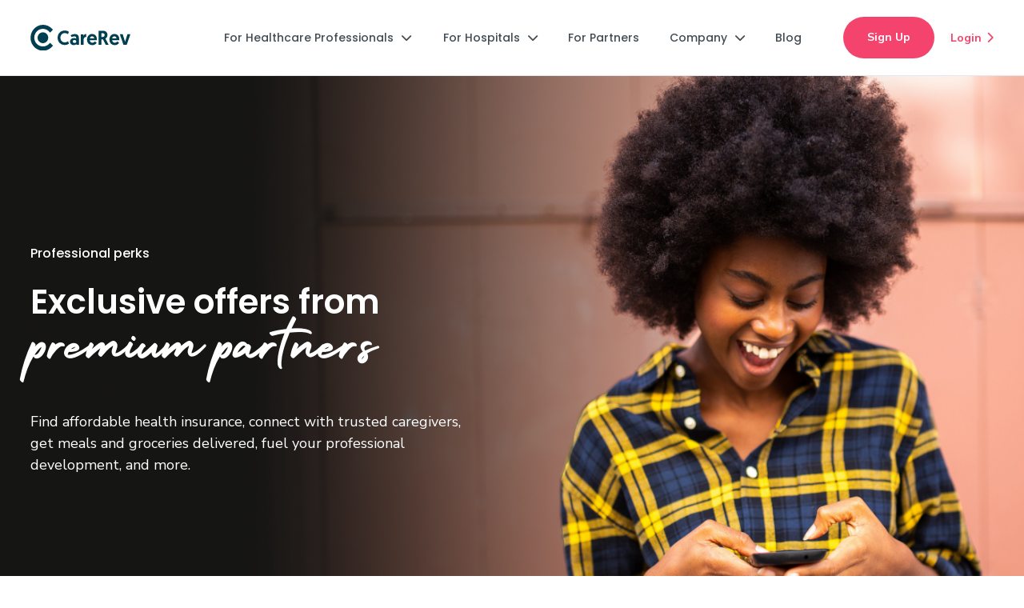

--- FILE ---
content_type: text/html
request_url: https://www.carerev.com/professional-perks
body_size: 10050
content:
<!DOCTYPE html><!-- Last Published: Mon Jan 05 2026 15:17:21 GMT+0000 (Coordinated Universal Time) --><html data-wf-domain="www.carerev.com" data-wf-page="63191c68764935b07057fccd" data-wf-site="5babc11099f97ef511cf24a6" lang="en"><head><meta charset="utf-8"/><title>Perks for Healthcare Professionals - CareRev</title><meta content="Nurses &amp; healthcare workers using CareRev unlock amazing perks with our healthcare staffing app. Learn how we holistically support lives, not just careers:" name="description"/><meta content="Perks for Healthcare Professionals - CareRev" property="og:title"/><meta content="Nurses &amp; healthcare workers using CareRev unlock amazing perks with our healthcare staffing app. Learn how we holistically support lives, not just careers:" property="og:description"/><meta content="Perks for Healthcare Professionals - CareRev" property="twitter:title"/><meta content="Nurses &amp; healthcare workers using CareRev unlock amazing perks with our healthcare staffing app. Learn how we holistically support lives, not just careers:" property="twitter:description"/><meta property="og:type" content="website"/><meta content="summary_large_image" name="twitter:card"/><meta content="width=device-width, initial-scale=1" name="viewport"/><link href="https://cdn.prod.website-files.com/5babc11099f97ef511cf24a6/css/carerev-team.shared.1bc3c6eed.min.css" rel="stylesheet" type="text/css"/><link href="https://fonts.googleapis.com" rel="preconnect"/><link href="https://fonts.gstatic.com" rel="preconnect" crossorigin="anonymous"/><script src="https://ajax.googleapis.com/ajax/libs/webfont/1.6.26/webfont.js" type="text/javascript"></script><script type="text/javascript">WebFont.load({  google: {    families: ["Poppins:100,200,300,regular,500,600,700,800,900","Nunito Sans:200,300,regular,600,700,800,900"]  }});</script><script src="https://use.typekit.net/lih8vvb.js" type="text/javascript"></script><script type="text/javascript">try{Typekit.load();}catch(e){}</script><script type="text/javascript">!function(o,c){var n=c.documentElement,t=" w-mod-";n.className+=t+"js",("ontouchstart"in o||o.DocumentTouch&&c instanceof DocumentTouch)&&(n.className+=t+"touch")}(window,document);</script><link href="https://cdn.prod.website-files.com/5babc11099f97ef511cf24a6/62c702f025dd0f433f40832b_CareRev-favicon.png" rel="shortcut icon" type="image/x-icon"/><link href="https://cdn.prod.website-files.com/5babc11099f97ef511cf24a6/62c7033c829b2456021a1150_CareRev-webclip.png" rel="apple-touch-icon"/><link href="https://www.carerev.com/professional-perks" rel="canonical"/><script src="https://www.google.com/recaptcha/api.js" type="text/javascript"></script>
<!-- begin fullstory code -->
<script>
window['_fs_debug'] = false;
window['_fs_host'] = 'fullstory.com';
window['_fs_script'] = 'edge.fullstory.com/s/fs.js';
window['_fs_org'] = '1F4V3';
window['_fs_namespace'] = 'FS';
(function(m,n,e,t,l,o,g,y){
    if (e in m) {if(m.console && m.console.log) { m.console.log('FullStory namespace conflict. Please set window["_fs_namespace"].');} return;}
    g=m[e]=function(a,b,s){g.q?g.q.push([a,b,s]):g._api(a,b,s);};g.q=[];
    o=n.createElement(t);o.async=1;o.crossOrigin='anonymous';o.src='https://'+_fs_script;
    y=n.getElementsByTagName(t)[0];y.parentNode.insertBefore(o,y);
    g.identify=function(i,v,s){g(l,{uid:i},s);if(v)g(l,v,s)};g.setUserVars=function(v,s){g(l,v,s)};g.event=function(i,v,s){g('event',{n:i,p:v},s)};
    g.anonymize=function(){g.identify(!!0)};
    g.shutdown=function(){g("rec",!1)};g.restart=function(){g("rec",!0)};
    g.log = function(a,b){g("log",[a,b])};
    g.consent=function(a){g("consent",!arguments.length||a)};
    g.identifyAccount=function(i,v){o='account';v=v||{};v.acctId=i;g(o,v)};
    g.clearUserCookie=function(){};
    g.setVars=function(n, p){g('setVars',[n,p]);};
    g._w={};y='XMLHttpRequest';g._w[y]=m[y];y='fetch';g._w[y]=m[y];
    if(m[y])m[y]=function(){return g._w[y].apply(this,arguments)};
    g._v="1.3.0";
})(window,document,window['_fs_namespace'],'script','user');
</script>
<!-- end fullstory code -->

<!-- Google Tag Manager -->
<script>(function(w,d,s,l,i){w[l]=w[l]||[];w[l].push({'gtm.start':
new Date().getTime(),event:'gtm.js'});var f=d.getElementsByTagName(s)[0],
j=d.createElement(s),dl=l!='dataLayer'?'&l='+l:'';j.async=true;j.src=
'https://www.googletagmanager.com/gtm.js?id='+i+dl;f.parentNode.insertBefore(j,f);
})(window,document,'script','dataLayer','GTM-PX32R4C');</script>
<!-- End Google Tag Manager -->

<meta name="google-site-verification" content="4_VqWGgEdkJ7_OpZuRPN7gLTX_uwk9WgwwS3UlubKsQ" />
<meta name="p:domain_verify" content="27ea269e6f7495749345f29dd33dd40a"/>
<meta name="google-site-verification" content="5LID3KO6YnDHXgC1SwZHigKpLNnKPuzzCKHHwpVFVyw" />

<script>
window['_fs_debug'] = false;
window['_fs_host'] = 'fullstory.com';
window['_fs_script'] = 'edge.fullstory.com/s/fs.js';
window['_fs_org'] = '1F4V3';
window['_fs_namespace'] = 'FullStory';
(function(m,n,e,t,l,o,g,y){
    if (e in m) {if(m.console && m.console.log) { m.console.log('FullStory namespace conflict. Please set window["_fs_namespace"].');} return;}
    g=m[e]=function(a,b,s){g.q?g.q.push([a,b,s]):g._api(a,b,s);};g.q=[];
    o=n.createElement(t);o.async=1;o.crossOrigin='anonymous';o.src='https://'+_fs_script;
    y=n.getElementsByTagName(t)[0];y.parentNode.insertBefore(o,y);
    g.identify=function(i,v,s){g(l,{uid:i},s);if(v)g(l,v,s)};g.setUserVars=function(v,s){g(l,v,s)};g.event=function(i,v,s){g('event',{n:i,p:v},s)};
    g.anonymize=function(){g.identify(!!0)};
    g.shutdown=function(){g("rec",!1)};g.restart=function(){g("rec",!0)};
    g.log = function(a,b){g("log",[a,b])};
    g.consent=function(a){g("consent",!arguments.length||a)};
    g.identifyAccount=function(i,v){o='account';v=v||{};v.acctId=i;g(o,v)};
    g.clearUserCookie=function(){};
    g.setVars=function(n, p){g('setVars',[n,p]);};
    g._w={};y='XMLHttpRequest';g._w[y]=m[y];y='fetch';g._w[y]=m[y];
    if(m[y])m[y]=function(){return g._w[y].apply(this,arguments)};
    g._v="1.3.0";
})(window,document,window['_fs_namespace'],'script','user');
</script></head><body><div class="w-embed w-iframe"><!-- Google Tag Manager (noscript) -->
<noscript><iframe src="https://www.googletagmanager.com/ns.html?id=GTM-PX32R4C"
height="0" width="0" style="display:none;visibility:hidden"></iframe></noscript>
<!-- End Google Tag Manager (noscript) --></div><div data-collapse="medium" data-animation="default" data-duration="400" amplitude-event-name="Apply Now - Home Page [carerev.com]" data-easing="ease" data-easing2="ease" role="banner" class="navigation-2 w-nav"><div class="navigation-wrap"><div class="container-navigation-2"><div class="navigation-left"><a href="/" id="top-nav-link" class="brand-1 w-nav-brand"><img width="125" alt="CareRev logo." src="https://cdn.prod.website-files.com/5babc11099f97ef511cf24a6/62320df8e01070ecfbd91b6a_CR-logo-full-color_RGB.svg" loading="lazy" class="logo"/></a></div><nav role="navigation" class="menu-wrap w-nav-menu"><div data-delay="0" data-hover="true" class="w-dropdown"><div class="professionals-dropdown w-dropdown-toggle"><div id="top-nav-link" class="navigation-link">For Healthcare Professionals<span class="dropdown-icon"></span></div></div><nav class="nav-dropdown-list w-dropdown-list"><a href="/why-carerev" id="top-nav-link" amplitude-event-name="clicked why carerev professionals nav" class="nav-dropdown-link amplitude-click-event w-dropdown-link">Why CareRev</a><a href="/how-it-works" id="top-nav-link" amplitude-event-name="clicked how it works professionals nav" class="nav-dropdown-link amplitude-click-event w-dropdown-link">How it Works</a><a href="/professional-perks" id="top-nav-link" amplitude-event-name="clicked professional perks professionals nav" aria-current="page" class="nav-dropdown-link amplitude-click-event w-dropdown-link w--current">Professional Perks</a><a href="/referrals" id="top-nav-link" amplitude-event-name="clicked professional perks professionals nav" class="nav-dropdown-link amplitude-click-event w-dropdown-link">Referrals</a><a href="/professionals/faq" id="top-nav-link" amplitude-event-name="clicked professional perks professionals nav" class="nav-dropdown-link amplitude-click-event w-dropdown-link">FAQs</a><a href="/locations" id="top-nav-link" amplitude-event-name="clicked professional perks professionals nav" class="nav-dropdown-link amplitude-click-event w-dropdown-link">Our Locations</a><a href="/find-shifts" id="top-nav-link" amplitude-event-name="clicked find local jobs professionals nav" marketing-id="careers" class="nav-dropdown-link amplitude-click-event w-dropdown-link">Find Local Shifts</a><a href="https://app.carerev.com/new-account" id="top-nav-link" amplitude-event-name="clicked apply now professionals nav" target="_blank" class="nav-dropdown-link amplitude-click-event w-dropdown-link">Sign Up</a></nav></div><div data-delay="0" data-hover="true" class="w-dropdown"><div class="facilities-dropdown w-dropdown-toggle"><div id="top-nav-link" class="navigation-link">For Hospitals<span class="dropdown-icon"></span></div></div><nav class="nav-dropdown-list w-dropdown-list"><a href="/marketplace" id="top-nav-link" class="nav-dropdown-link w-dropdown-link">Marketplace</a><a href="/internal-resource-pool-plus" id="top-nav-link" class="nav-dropdown-link w-dropdown-link">IRP+</a><a href="/smart-rates-healthcare-staffing-tool" id="top-nav-link" class="nav-dropdown-link w-dropdown-link">Smart Rates</a><a href="/hospitals" id="top-nav-link" class="nav-dropdown-link w-dropdown-link">Hospitals &amp; Health Systems</a><a href="/resource-center" id="top-nav-link" class="nav-dropdown-link w-dropdown-link">Resource Center</a></nav></div><a href="/partners" id="top-nav-link" class="nav-link-blog w-inline-block"><div id="top-nav-link" class="navigation-link">For Partners</div></a><div data-delay="0" data-hover="true" class="w-dropdown"><div class="facilities-dropdown w-dropdown-toggle"><div id="top-nav-link" class="navigation-link">Company<span class="dropdown-icon"></span></div></div><nav class="nav-dropdown-list w-dropdown-list"><a href="/company" id="top-nav-link" class="nav-dropdown-link w-dropdown-link">About Us</a><a href="/news" id="top-nav-link" class="nav-dropdown-link w-dropdown-link">News</a></nav></div><a href="/blog" id="top-nav-link" class="nav-link-blog w-inline-block"><div id="top-nav-link" class="navigation-link">Blog</div></a><a href="https://app.carerev.com/" class="login-nav-link w-inline-block"><div class="navigation-link">Login</div></a><a href="https://app.carerev.com/new-account" target="_blank" class="login-nav-link-apply w-inline-block"><div class="navigation-link-apply">Sign up</div></a></nav><div class="navigation-right"><a href="https://app.carerev.com/registration" target="_blank" class="button-nav w-button">Join CareRev</a><a id="main_apply_link" amplitude-event-name="clicked apply now nav" href="https://app.carerev.com/new-account" target="_blank" class="main-button-nav amplitude-click-event w-button">Sign Up</a><div><div data-delay="0" data-hover="false" class="w-dropdown"><div class="button-dropdown-nav w-dropdown-toggle"><div>Join CareRev<span class="dropdown-icon"></span></div></div><nav class="dropdown-list-nav w-dropdown-list"><a href="https://app.carerev.com/registration" target="_blank" class="nav-dropdown-link w-dropdown-link">Professionals</a><a href="https://facilities.carerev.com/carerev-request-a-meeting" target="_blank" class="nav-dropdown-link w-dropdown-link">Hospitals /<br/>Health systems</a><a href="https://app.carerev.com/facility-registration" target="_blank" class="nav-dropdown-link w-dropdown-link">Outpatient Centers /<br/>Skilled Nursing Facilities</a></nav></div></div><a id="top-nav-link" amplitude-event-name="clicked login nav" href="https://app.carerev.com" target="_blank" class="login-link amplitude-click-event">Login<span class="login-icon"></span></a><div class="menu-button-3 w-nav-button"><div class="icon-8 w-icon-nav-menu"></div></div></div></div></div></div><div class="pro-perks-hero"><div class="container-28 w-container"><div class="div-block-45"><h4 class="hero-page-title">Professional perks</h4><h1 class="hero-header">Exclusive offers from <span class="hero-header-script">premium partners</span><br/></h1><div class="how-it-works-hero-subtext">Find affordable health insurance, connect with trusted caregivers, get meals and groceries delivered, fuel your professional development, and more.<br/></div></div></div></div><div class="section-64"><div class="container-66 w-container"><h3 class="heading-112">Caring for others is at the heart of everything you do. <br/>Your dedication, compassion, and expertise make a profound impact on the lives of countless individuals.</h3><div class="div-block-236"><div class="text-block-standard center white">But what about taking care of yourself? Are you taking advantage of CareRev’s Professional Perks that can enhance your career and provide you with valuable support? Let’s explore some remarkable benefits that take care of YOU.</div></div></div></div><div class="section-58"><div class="container-60 w-container"><div class="w-layout-grid grid-25"><div><h2>Health insurance</h2><div class="text-block-88">Use Stride to find and enroll in the best health plan for your budget - fast.<br/></div><a amplitude-event-name="clicked learn more stride" href="https://www.stridehealth.com/partner/carerev" target="_blank" class="rose-ave-pill-button w-button">Learn more</a></div><img src="https://cdn.prod.website-files.com/5babc11099f97ef511cf24a6/61f8755868e35116968e4f50_Stride-Logo-copy.png" loading="lazy" width="200" id="w-node-_832a2a4b-2b3c-d358-ac43-c501d1268bf1-7057fccd" alt="Stride logo." srcset="https://cdn.prod.website-files.com/5babc11099f97ef511cf24a6/61f8755868e35116968e4f50_Stride-Logo-copy-p-500.png 500w, https://cdn.prod.website-files.com/5babc11099f97ef511cf24a6/61f8755868e35116968e4f50_Stride-Logo-copy.png 600w" sizes="200px"/></div></div></div><div class="section-60"><div class="container-60 w-container"><div class="w-layout-grid grid-25"><div><h2>Tax partner</h2><div class="text-block-88">Exclusive 60% discount with Keeper to efficiently find deductions and file your taxes.</div><a amplitude-event-name="clicked learn more care" href="https://www.keepertax.com/partner/carerev" target="_blank" class="rose-ave-pill-button w-button">Learn more</a></div><img src="https://cdn.prod.website-files.com/5babc11099f97ef511cf24a6/6435c2c851a6aa4fda667987_keeper-logo.png" loading="lazy" width="250" id="w-node-a38207ee-db91-a0e1-6604-e2f40ab7930c-7057fccd" alt="Keeper 1099 tax platform logo."/></div></div></div><div class="section-58"><div class="container-60 w-container"><div class="w-layout-grid grid-25"><div><h2>Trusted caregivers</h2><div class="text-block-88">Find caregivers for your loved ones. CareRev professionals receive 20% off a premium Care.com membership.</div><a amplitude-event-name="clicked learn more care" href="https://carecom.sjv.io/c/3142387/1008563/12834" target="_blank" class="rose-ave-pill-button w-button">Learn more</a></div><img src="https://cdn.prod.website-files.com/5babc11099f97ef511cf24a6/64ca965a3d3bad1c941fbfcd_Care_tm_250x100.png" loading="lazy" width="250" id="w-node-f2cdf98e-f660-999b-e3a1-4b28aa8b1e25-7057fccd" alt="care.com"/></div></div></div><div class="section-58"><div class="container-60 w-container"><div class="w-layout-grid grid-25"><div><h2>Professional resources and development</h2><div class="text-block-88">Find and purchase work gear, discover new jobs, trade advice, access free CEUs, and more. Earn 50 rewards points in the Adni app with an exclusive code.</div><a amplitude-event-name="clicked learn more lumify" href="https://carerev.adni.co/" target="_blank" class="rose-ave-pill-button w-button">Learn more</a></div><img src="https://cdn.prod.website-files.com/5babc11099f97ef511cf24a6/645b8fa66d79632e1eebf6e1_adni-logo.png" loading="lazy" width="200" id="w-node-f55266bb-df24-0c34-23c2-4e6c6966792c-7057fccd" alt=""/></div></div></div><div class="section-60"><div class="container-60 w-container"><div class="w-layout-grid grid-25"><div><h2>Meal and grocery delivery</h2><div class="text-block-88">Discover local, on-demand delivery or pickup from restaurants, grocery and convenience stores, and more. Receive a free monthly DashPass, which allows delivery fee-waiving and discounts.<br/></div><a amplitude-event-name="clicked learn more doordash" href="https://www.doordash.com" target="_blank" class="rose-ave-pill-button w-button">Learn more</a></div><img src="https://cdn.prod.website-files.com/5babc11099f97ef511cf24a6/61f876e0f176ea4e57715e19_DoorDash_Logo.png" loading="lazy" width="300" id="w-node-e9482d5f-8cde-318d-87a5-fdb5718ca3b4-7057fccd" alt="Doordash logo." srcset="https://cdn.prod.website-files.com/5babc11099f97ef511cf24a6/61f876e0f176ea4e57715e19_DoorDash_Logo-p-500.png 500w, https://cdn.prod.website-files.com/5babc11099f97ef511cf24a6/61f876e0f176ea4e57715e19_DoorDash_Logo.png 800w" sizes="100vw"/></div></div></div><div class="section-61"><div class="container-61 w-container"><h2 class="heading-110">More to come</h2><div class="text-block-89">We&#x27;re always on the lookout for ways to level up your CareRev experience! Exciting things are on the horizon.</div></div></div><div class="take-control-cta-apply"><div class="container-37 w-container"><div class="how-it-works-cta"><h3 class="heading-84">Ready to <span class="h3-script">take control</span> of your career and join CareRev? </h3><a amplitude-event-name="clicked apply now body" href="https://app.carerev.com/new-account" target="_blank" class="rose-ave-pill-button amplitude-click-event w-button">Sign up today</a></div></div></div><div class="recaptcha-form-section-testing"><div class="contact-container"><div class="w-layout-grid contact-grid"><div id="w-node-_2efee72d-a363-3e07-6749-d037c449c47a-c449c477" class="sf-contact-header-wrap"><h2 class="contact-support-footer-heading">Contact us</h2><div class="text-block-66">To request assistance from our Support team, please submit the form and a representative will be in touch within 24 hours.<br/><br/>You may also contact us via phone or email:</div><h4 class="heading-74"><strong class="bold-text-24">Support contact info<br/></strong></h4><div class="text-block-65">Call: (415) 223-9964<br/>Email: help@carerev.com</div></div><div class="recaptcha-form w-form"><form id="email-form-3" name="wf-form-Contact-Us-Form" data-name="Contact Us Form" redirect="https://www.carerev.com/support-thank-you" data-redirect="https://www.carerev.com/support-thank-you" method="post" ms-code-form-no-redirect="" data-wf-page-id="63191c68764935b07057fccd" data-wf-element-id="2efee72d-a363-3e07-6749-d037c449c48f" data-turnstile-sitekey="0x4AAAAAAAQTptj2So4dx43e"><div class="columns-8 w-row"><div id="suppliedName" class="column-34 w-col w-col-6"><input class="sf-name-field w-input" maxlength="256" name="suppliedName" data-name="suppliedName" placeholder="Name" type="text" id="suppliedName-4"/></div><div class="column-36 w-col w-col-6"><input class="sf-email-field w-input" maxlength="256" name="email" data-name="email" placeholder="Email" type="email" id="email" required=""/></div></div><div class="w-row"><div class="column-35 w-col w-col-6"><select id="type" name="type" data-name="type" class="sf-category-field w-select"><option value="No Value">Type of support requested...</option><option value="Shift Question">Shift Question</option><option value="Credentialing">Credentialing</option><option value="Financial">Payment Question</option><option value="Product/App">Product Question</option><option value="Other Issue">Other</option><option value=""></option></select></div><div class="column-37 w-col w-col-6"><input class="sf-reason-field w-input" maxlength="256" name="subject" data-name="subject" placeholder="Subject of your message" type="text" id="subject" required=""/></div></div><textarea id="description" name="description" maxlength="5000" data-name="description" placeholder="Message" class="sf-message-field w-input"></textarea><div class="w-embed"><input type="hidden" class="form-item field hidden" id="origin" name="origin" value="Web">
<input type="hidden" class="form-item field hidden" id="recordType" name="recordType" value="Professional Support">
<input type="hidden" class="form-item field hidden" id="id" name="id" value=""></div><div class="w-embed"><div class="g-recaptcha" data-sitekey="6LffgoYlAAAAABaelJdQ3Jp5z4sZj8P712bychHo" data-callback="enableBtn"></div></div><input type="submit" data-wait="Please wait..." id="submitRequest" class="main-button-white submit w-button" value="Submit"/></form><div class="w-form-done"><div>Thank you! Your submission has been received!</div></div><div class="w-form-fail"><div>Oops! Something went wrong while submitting the form.</div></div></div></div></div></div><div class="footer-section"><div class="footer-container-2"><div class="w-layout-grid footer-grid"><div class="footer-link-column"><img src="https://cdn.prod.website-files.com/5babc11099f97ef511cf24a6/61608e92cc6781838c1530b9_CR-logo-horiz-grey.svg" loading="lazy" width="125" alt=""/><div class="address">2108 N St, Ste 4037, Sacramento, CA 95816<strong><br/></strong></div><div class="social-wrapper"><a href="https://www.facebook.com/CareRev" target="_blank" class="social-link"></a><a href="https://www.instagram.com/carerev/" target="_blank" class="social-link"></a><a href="https://www.linkedin.com/company/carerev/" target="_blank" class="social-link"></a><a href="https://www.youtube.com/channel/UCSKVUVsCDss0SOuD65C5hKw" target="_blank" class="social-link"></a></div><div class="tjc-div"><a href="https://www.jointcommission.org/" target="_blank" class="w-inline-block"><div class="tjc-seal-wrapper"><img src="https://cdn.prod.website-files.com/5babc11099f97ef511cf24a6/66b13b39364b0a0afc8a5625_tjc-gold-seal.png" loading="lazy" alt=""/></div></a><div class="text-block-245">Certified by The Joint Commission</div></div></div><div class="footer-link-column"><div class="footer-link-title">For Healthcare Professionals</div><a href="/why-carerev" id="footer-nav-link" class="footer-link-2">Why CareRev</a><a href="/how-it-works" id="footer-nav-link" class="footer-link-2">How it Works</a><a href="/professional-perks" id="footer-nav-link" aria-current="page" class="footer-link-2 w--current">Professional Perks</a><a href="/referrals" id="footer-nav-link" class="footer-link-2">Referrals</a><a href="/locations" id="footer-nav-link" class="footer-link-2">Our Locations</a><a href="/professions" id="footer-nav-link" class="footer-link-2">Our Professions</a><a href="/find-shifts" id="footer-nav-link" class="footer-link-2">Find Local Shifts</a><a href="https://app.carerev.com/new-account" id="footer-nav-link" target="_blank" class="footer-link-2">Sign Up</a></div><div class="footer-link-column"><div class="footer-link-title">For Hospitals</div><a href="/marketplace" id="footer-nav-link" class="footer-link-2">Marketplace</a><a href="/internal-resource-pool-plus" id="footer-nav-link" class="footer-link-2">IRP+</a><a href="/smart-rates-healthcare-staffing-tool" id="footer-nav-link" class="footer-link-2">Smart Rates</a><a href="/hospitals" id="footer-nav-link" class="footer-link-2">Hospitals &amp; Health Systems</a><a href="/resource-center" id="footer-nav-link" class="footer-link-2 last">Resource Center</a><div class="footer-link-title">For Partners</div><a href="/partners" id="footer-nav-link" class="footer-link-2">Partners</a></div><div class="footer-link-column"><div class="footer-link-title">Company</div><a href="/company" id="footer-nav-link" class="footer-link-2">About</a><a href="/blog" id="footer-nav-link" class="footer-link-2">Blog</a><a href="/events" id="footer-nav-link" class="footer-link-2">Events</a><a href="/news" id="footer-nav-link" class="footer-link-2">News</a><a href="/carerev-careers" id="footer-nav-link" class="footer-link-2">Careers</a><a href="/support" id="footer-nav-link" class="footer-link-2">Support</a></div></div><div class="footer-line"></div><div class="tjc-wrapper"><img src="https://cdn.prod.website-files.com/5babc11099f97ef511cf24a6/61d62c1eda1792d67a2a539a_goldseal_transparent.png" loading="lazy" width="0" alt="The Joint Commission badge." class="image-43"/><div class="text-block-51">The public may contact The Joint Commission’s Office of Quality Monitoring to report any concerns or register complaints about a Joint Commission–certified organization by calling <a target="_blank" href="tel:18009946610" id="footer-nav-link">1-800-994-6610</a> or e-mailing <a target="_blank" href="mailto:complaint@jointcommission.org" id="footer-nav-link">complaint@jointcommission.org</a></div></div><div class="footer-bottom-wrapper"><div class="text-block-50">® 2026 CareRev</div><a href="/terms-of-use" id="footer-nav-link" class="footer-privacy-link">Terms of Use</a><a href="/privacy" id="footer-nav-link" class="footer-privacy-link">Privacy Policy</a><a href="/notice-at-collection" id="footer-nav-link" class="footer-privacy-link">Notice at Collection</a><a href="/tjc-policy-statement" id="footer-nav-link" class="footer-privacy-link">TJC Policy</a><a id="footer-nav-link" href="https://app.carerev.com/do-not-sell-my-personal-information" target="_blank" class="footer-privacy-link">Do Not Sell My Personal Information</a></div></div></div><script src="https://d3e54v103j8qbb.cloudfront.net/js/jquery-3.5.1.min.dc5e7f18c8.js?site=5babc11099f97ef511cf24a6" type="text/javascript" integrity="sha256-9/aliU8dGd2tb6OSsuzixeV4y/faTqgFtohetphbbj0=" crossorigin="anonymous"></script><script src="https://cdn.prod.website-files.com/5babc11099f97ef511cf24a6/js/carerev-team.schunk.36b8fb49256177c8.js" type="text/javascript"></script><script src="https://cdn.prod.website-files.com/5babc11099f97ef511cf24a6/js/carerev-team.schunk.30f48e79a093c612.js" type="text/javascript"></script><script src="https://cdn.prod.website-files.com/5babc11099f97ef511cf24a6/js/carerev-team.4698b31e.c5b6caca47ad67b5.js" type="text/javascript"></script><!-- begin recruitics base script -->
<script async
src="//jsv3.recruitics.com/ee09feb7-e0ca-11eb-905e-8f713c77369f.js"></script>
<!-- end recruitics base script -->

<!-- begin amplitude code -->
<script type="text/javascript">
	!function(){"use strict";!function(e,t){var r=e.amplitude||{_q:[]};if(r.invoked)e.console&&console.error&&console.error("Amplitude snippet has been loaded.");else{r.invoked=!0;var n=t.createElement("script");n.type="text/javascript",n.integrity="sha384-GS6YJWyepBi+TL3uXx5i7xx1UTA9iHaZr9q+5uNsuhzMb8c1SfkKW4Wee/IxZOW5",n.crossOrigin="anonymous",n.async=!0,n.src="https://cdn.amplitude.com/libs/analytics-browser-1.0.0-min.js.gz",n.onload=function(){e.amplitude.runQueuedFunctions||console.log("[Amplitude] Error: could not load SDK")};var s=t.getElementsByTagName("script")[0];function v(e,t){e.prototype[t]=function(){return this._q.push({name:t,args:Array.prototype.slice.call(arguments,0)}),this}}s.parentNode.insertBefore(n,s);for(var o=function(){return this._q=[],this},i=["add","append","clearAll","prepend","set","setOnce","unset","preInsert","postInsert","remove","getUserProperties"],a=0;a<i.length;a++)v(o,i[a]);r.Identify=o;for(var u=function(){return this._q=[],this},c=["getEventProperties","setProductId","setQuantity","setPrice","setRevenue","setRevenueType","setEventProperties"],p=0;p<c.length;p++)v(u,c[p]);r.Revenue=u;var d=["getDeviceId","setDeviceId","regenerateDeviceId","getSessionId","setSessionId","getUserId","setUserId","setOptOut","setTransport"],l=["init","add","remove","track","logEvent","identify","groupIdentify","setGroup","revenue"];function f(e){function t(t,r){e[t]=function(){var n={promise:new Promise((r=>{e._q.push({name:t,args:Array.prototype.slice.call(arguments,0),resolve:r})}))};if(r)return n}}for(var r=0;r<d.length;r++)t(d[r],!1);for(var n=0;n<l.length;n++)t(l[n],!0)}f(r),e.amplitude=r}}(window,document)}();

  	// Initialize Amplitude
	amplitude.init("6827ef76bdb0fb4e2a001cde439482ce");
	window.addEventListener('DOMContentLoaded', () => {
    // Find all of the elements on the page which have the class 'amplitude-click-event'
    var elementsToTrack = document.getElementsByClassName("amplitude-click-event");
  	var eventProperties = {
   'clicked from': window.location.pathname
  	}

    // Add an event listener to each of the elements you found
    var elementsToTrackLength = elementsToTrack.length;
    for (var i = 0; i < elementsToTrackLength; i++) {
        elementsToTrack[i].addEventListener('click', function () {
            amplitude.logEvent(this.getAttribute("amplitude-event-name"), eventProperties);
		});
    }
    });
</script>
<!-- end amplitude code -->

<!-- COMMENTING OUT TO TEST handles success and error of custom form submissions to MuleSoft API 
<script type="text/javascript">
  $('#email-form-3').each(function (i, el) {
    form = $(el);
    form.submit(function (e) {
      e.preventDefault();
      form = $(e.target);
      action = form.attr("action");
      $.ajax({
        url: action,
        method: "POST",
        data: form.serialize(),
        dataType: "json",
        success: function () {
          parent = $(form.parent());
          parent.children("form").css("display", "none");
          parent.children(".w-form-done").css("display", "block");
        },
        error: function () {
          parent.find(".w-form-fail").css("display", "block");
        },
      });
    });
  });
  
    function onloadCallback() {
        document.getElementById("submitRequest").disabled = true;
    };
    function enableBtn(){
        document.getElementById("submitRequest").disabled = false;
    }
</script>
 end custom code for MuleSoft API form submissions —>


<!-- POST FORM DATA TO WEBHOOK WITHOUT REDIRECTING 
<script>
  // Wait for the DOM to be fully loaded
  document.addEventListener('DOMContentLoaded', function() {
    // Select all forms with the ms-code-form-no-redirect attribute
    const forms = document.querySelectorAll('form[ms-code-form-no-redirect]');

    forms.forEach(form => {
      // Select the success and error message elements for this form
      const formWrapper = form.closest('.w-form');
      const successMessage = formWrapper.querySelector('.w-form-done');
      const errorMessage = formWrapper.querySelector('.w-form-fail');

      // Add submit event listener to the form
      form.addEventListener('submit', function(event) {
        // Prevent the default form submission
        event.preventDefault();

        // Get the form data
        const formData = new FormData(form);

        // Get the submit button and set its text to the waiting message
        const submitButton = form.querySelector('input[type="submit"], button[type="submit"]');
        const originalButtonText = submitButton.value || submitButton.textContent;
        const waitingText = submitButton.getAttribute('data-wait') || 'Please wait...';

        if (submitButton.tagName === 'INPUT') {
          submitButton.value = waitingText;
        } else {
          submitButton.textContent = waitingText;
        }

        // Disable the submit button
        submitButton.disabled = true;

        // Send the form data to the form's action URL using fetch
        fetch(form.action, {
          method: 'POST',
          body: formData
        })
          .then(response => {
            if (response.ok || response.status === 201 || response.status === 202) {
              // If the submission was successful, show the success message
              form.style.display = 'none';
              successMessage.style.display = 'block';
              errorMessage.style.display = 'none';
            } else {
              // If there was an error, show the error message
              throw new Error('Form submission failed');
            }
          })
          .catch(error => {
            // If there was a network error or the submission failed, show the error message
            console.error('Error:', error);
            errorMessage.style.display = 'block';
            successMessage.style.display = 'none';
          })
          .finally(() => {
            // Reset the submit button text and re-enable it
            if (submitButton.tagName === 'INPUT') {
              submitButton.value = originalButtonText;
            } else {
              submitButton.textContent = originalButtonText;
            }
            submitButton.disabled = false;
          });
      });
    });
  });
</script>
END POST FORM DATA TO WEBHOOK WITHOUT REDIRECTING -->
</body></html>

--- FILE ---
content_type: text/html; charset=utf-8
request_url: https://www.google.com/recaptcha/api2/anchor?ar=1&k=6LffgoYlAAAAABaelJdQ3Jp5z4sZj8P712bychHo&co=aHR0cHM6Ly93d3cuY2FyZXJldi5jb206NDQz&hl=en&v=PoyoqOPhxBO7pBk68S4YbpHZ&size=normal&anchor-ms=20000&execute-ms=30000&cb=55liqu8xv92x
body_size: 49291
content:
<!DOCTYPE HTML><html dir="ltr" lang="en"><head><meta http-equiv="Content-Type" content="text/html; charset=UTF-8">
<meta http-equiv="X-UA-Compatible" content="IE=edge">
<title>reCAPTCHA</title>
<style type="text/css">
/* cyrillic-ext */
@font-face {
  font-family: 'Roboto';
  font-style: normal;
  font-weight: 400;
  font-stretch: 100%;
  src: url(//fonts.gstatic.com/s/roboto/v48/KFO7CnqEu92Fr1ME7kSn66aGLdTylUAMa3GUBHMdazTgWw.woff2) format('woff2');
  unicode-range: U+0460-052F, U+1C80-1C8A, U+20B4, U+2DE0-2DFF, U+A640-A69F, U+FE2E-FE2F;
}
/* cyrillic */
@font-face {
  font-family: 'Roboto';
  font-style: normal;
  font-weight: 400;
  font-stretch: 100%;
  src: url(//fonts.gstatic.com/s/roboto/v48/KFO7CnqEu92Fr1ME7kSn66aGLdTylUAMa3iUBHMdazTgWw.woff2) format('woff2');
  unicode-range: U+0301, U+0400-045F, U+0490-0491, U+04B0-04B1, U+2116;
}
/* greek-ext */
@font-face {
  font-family: 'Roboto';
  font-style: normal;
  font-weight: 400;
  font-stretch: 100%;
  src: url(//fonts.gstatic.com/s/roboto/v48/KFO7CnqEu92Fr1ME7kSn66aGLdTylUAMa3CUBHMdazTgWw.woff2) format('woff2');
  unicode-range: U+1F00-1FFF;
}
/* greek */
@font-face {
  font-family: 'Roboto';
  font-style: normal;
  font-weight: 400;
  font-stretch: 100%;
  src: url(//fonts.gstatic.com/s/roboto/v48/KFO7CnqEu92Fr1ME7kSn66aGLdTylUAMa3-UBHMdazTgWw.woff2) format('woff2');
  unicode-range: U+0370-0377, U+037A-037F, U+0384-038A, U+038C, U+038E-03A1, U+03A3-03FF;
}
/* math */
@font-face {
  font-family: 'Roboto';
  font-style: normal;
  font-weight: 400;
  font-stretch: 100%;
  src: url(//fonts.gstatic.com/s/roboto/v48/KFO7CnqEu92Fr1ME7kSn66aGLdTylUAMawCUBHMdazTgWw.woff2) format('woff2');
  unicode-range: U+0302-0303, U+0305, U+0307-0308, U+0310, U+0312, U+0315, U+031A, U+0326-0327, U+032C, U+032F-0330, U+0332-0333, U+0338, U+033A, U+0346, U+034D, U+0391-03A1, U+03A3-03A9, U+03B1-03C9, U+03D1, U+03D5-03D6, U+03F0-03F1, U+03F4-03F5, U+2016-2017, U+2034-2038, U+203C, U+2040, U+2043, U+2047, U+2050, U+2057, U+205F, U+2070-2071, U+2074-208E, U+2090-209C, U+20D0-20DC, U+20E1, U+20E5-20EF, U+2100-2112, U+2114-2115, U+2117-2121, U+2123-214F, U+2190, U+2192, U+2194-21AE, U+21B0-21E5, U+21F1-21F2, U+21F4-2211, U+2213-2214, U+2216-22FF, U+2308-230B, U+2310, U+2319, U+231C-2321, U+2336-237A, U+237C, U+2395, U+239B-23B7, U+23D0, U+23DC-23E1, U+2474-2475, U+25AF, U+25B3, U+25B7, U+25BD, U+25C1, U+25CA, U+25CC, U+25FB, U+266D-266F, U+27C0-27FF, U+2900-2AFF, U+2B0E-2B11, U+2B30-2B4C, U+2BFE, U+3030, U+FF5B, U+FF5D, U+1D400-1D7FF, U+1EE00-1EEFF;
}
/* symbols */
@font-face {
  font-family: 'Roboto';
  font-style: normal;
  font-weight: 400;
  font-stretch: 100%;
  src: url(//fonts.gstatic.com/s/roboto/v48/KFO7CnqEu92Fr1ME7kSn66aGLdTylUAMaxKUBHMdazTgWw.woff2) format('woff2');
  unicode-range: U+0001-000C, U+000E-001F, U+007F-009F, U+20DD-20E0, U+20E2-20E4, U+2150-218F, U+2190, U+2192, U+2194-2199, U+21AF, U+21E6-21F0, U+21F3, U+2218-2219, U+2299, U+22C4-22C6, U+2300-243F, U+2440-244A, U+2460-24FF, U+25A0-27BF, U+2800-28FF, U+2921-2922, U+2981, U+29BF, U+29EB, U+2B00-2BFF, U+4DC0-4DFF, U+FFF9-FFFB, U+10140-1018E, U+10190-1019C, U+101A0, U+101D0-101FD, U+102E0-102FB, U+10E60-10E7E, U+1D2C0-1D2D3, U+1D2E0-1D37F, U+1F000-1F0FF, U+1F100-1F1AD, U+1F1E6-1F1FF, U+1F30D-1F30F, U+1F315, U+1F31C, U+1F31E, U+1F320-1F32C, U+1F336, U+1F378, U+1F37D, U+1F382, U+1F393-1F39F, U+1F3A7-1F3A8, U+1F3AC-1F3AF, U+1F3C2, U+1F3C4-1F3C6, U+1F3CA-1F3CE, U+1F3D4-1F3E0, U+1F3ED, U+1F3F1-1F3F3, U+1F3F5-1F3F7, U+1F408, U+1F415, U+1F41F, U+1F426, U+1F43F, U+1F441-1F442, U+1F444, U+1F446-1F449, U+1F44C-1F44E, U+1F453, U+1F46A, U+1F47D, U+1F4A3, U+1F4B0, U+1F4B3, U+1F4B9, U+1F4BB, U+1F4BF, U+1F4C8-1F4CB, U+1F4D6, U+1F4DA, U+1F4DF, U+1F4E3-1F4E6, U+1F4EA-1F4ED, U+1F4F7, U+1F4F9-1F4FB, U+1F4FD-1F4FE, U+1F503, U+1F507-1F50B, U+1F50D, U+1F512-1F513, U+1F53E-1F54A, U+1F54F-1F5FA, U+1F610, U+1F650-1F67F, U+1F687, U+1F68D, U+1F691, U+1F694, U+1F698, U+1F6AD, U+1F6B2, U+1F6B9-1F6BA, U+1F6BC, U+1F6C6-1F6CF, U+1F6D3-1F6D7, U+1F6E0-1F6EA, U+1F6F0-1F6F3, U+1F6F7-1F6FC, U+1F700-1F7FF, U+1F800-1F80B, U+1F810-1F847, U+1F850-1F859, U+1F860-1F887, U+1F890-1F8AD, U+1F8B0-1F8BB, U+1F8C0-1F8C1, U+1F900-1F90B, U+1F93B, U+1F946, U+1F984, U+1F996, U+1F9E9, U+1FA00-1FA6F, U+1FA70-1FA7C, U+1FA80-1FA89, U+1FA8F-1FAC6, U+1FACE-1FADC, U+1FADF-1FAE9, U+1FAF0-1FAF8, U+1FB00-1FBFF;
}
/* vietnamese */
@font-face {
  font-family: 'Roboto';
  font-style: normal;
  font-weight: 400;
  font-stretch: 100%;
  src: url(//fonts.gstatic.com/s/roboto/v48/KFO7CnqEu92Fr1ME7kSn66aGLdTylUAMa3OUBHMdazTgWw.woff2) format('woff2');
  unicode-range: U+0102-0103, U+0110-0111, U+0128-0129, U+0168-0169, U+01A0-01A1, U+01AF-01B0, U+0300-0301, U+0303-0304, U+0308-0309, U+0323, U+0329, U+1EA0-1EF9, U+20AB;
}
/* latin-ext */
@font-face {
  font-family: 'Roboto';
  font-style: normal;
  font-weight: 400;
  font-stretch: 100%;
  src: url(//fonts.gstatic.com/s/roboto/v48/KFO7CnqEu92Fr1ME7kSn66aGLdTylUAMa3KUBHMdazTgWw.woff2) format('woff2');
  unicode-range: U+0100-02BA, U+02BD-02C5, U+02C7-02CC, U+02CE-02D7, U+02DD-02FF, U+0304, U+0308, U+0329, U+1D00-1DBF, U+1E00-1E9F, U+1EF2-1EFF, U+2020, U+20A0-20AB, U+20AD-20C0, U+2113, U+2C60-2C7F, U+A720-A7FF;
}
/* latin */
@font-face {
  font-family: 'Roboto';
  font-style: normal;
  font-weight: 400;
  font-stretch: 100%;
  src: url(//fonts.gstatic.com/s/roboto/v48/KFO7CnqEu92Fr1ME7kSn66aGLdTylUAMa3yUBHMdazQ.woff2) format('woff2');
  unicode-range: U+0000-00FF, U+0131, U+0152-0153, U+02BB-02BC, U+02C6, U+02DA, U+02DC, U+0304, U+0308, U+0329, U+2000-206F, U+20AC, U+2122, U+2191, U+2193, U+2212, U+2215, U+FEFF, U+FFFD;
}
/* cyrillic-ext */
@font-face {
  font-family: 'Roboto';
  font-style: normal;
  font-weight: 500;
  font-stretch: 100%;
  src: url(//fonts.gstatic.com/s/roboto/v48/KFO7CnqEu92Fr1ME7kSn66aGLdTylUAMa3GUBHMdazTgWw.woff2) format('woff2');
  unicode-range: U+0460-052F, U+1C80-1C8A, U+20B4, U+2DE0-2DFF, U+A640-A69F, U+FE2E-FE2F;
}
/* cyrillic */
@font-face {
  font-family: 'Roboto';
  font-style: normal;
  font-weight: 500;
  font-stretch: 100%;
  src: url(//fonts.gstatic.com/s/roboto/v48/KFO7CnqEu92Fr1ME7kSn66aGLdTylUAMa3iUBHMdazTgWw.woff2) format('woff2');
  unicode-range: U+0301, U+0400-045F, U+0490-0491, U+04B0-04B1, U+2116;
}
/* greek-ext */
@font-face {
  font-family: 'Roboto';
  font-style: normal;
  font-weight: 500;
  font-stretch: 100%;
  src: url(//fonts.gstatic.com/s/roboto/v48/KFO7CnqEu92Fr1ME7kSn66aGLdTylUAMa3CUBHMdazTgWw.woff2) format('woff2');
  unicode-range: U+1F00-1FFF;
}
/* greek */
@font-face {
  font-family: 'Roboto';
  font-style: normal;
  font-weight: 500;
  font-stretch: 100%;
  src: url(//fonts.gstatic.com/s/roboto/v48/KFO7CnqEu92Fr1ME7kSn66aGLdTylUAMa3-UBHMdazTgWw.woff2) format('woff2');
  unicode-range: U+0370-0377, U+037A-037F, U+0384-038A, U+038C, U+038E-03A1, U+03A3-03FF;
}
/* math */
@font-face {
  font-family: 'Roboto';
  font-style: normal;
  font-weight: 500;
  font-stretch: 100%;
  src: url(//fonts.gstatic.com/s/roboto/v48/KFO7CnqEu92Fr1ME7kSn66aGLdTylUAMawCUBHMdazTgWw.woff2) format('woff2');
  unicode-range: U+0302-0303, U+0305, U+0307-0308, U+0310, U+0312, U+0315, U+031A, U+0326-0327, U+032C, U+032F-0330, U+0332-0333, U+0338, U+033A, U+0346, U+034D, U+0391-03A1, U+03A3-03A9, U+03B1-03C9, U+03D1, U+03D5-03D6, U+03F0-03F1, U+03F4-03F5, U+2016-2017, U+2034-2038, U+203C, U+2040, U+2043, U+2047, U+2050, U+2057, U+205F, U+2070-2071, U+2074-208E, U+2090-209C, U+20D0-20DC, U+20E1, U+20E5-20EF, U+2100-2112, U+2114-2115, U+2117-2121, U+2123-214F, U+2190, U+2192, U+2194-21AE, U+21B0-21E5, U+21F1-21F2, U+21F4-2211, U+2213-2214, U+2216-22FF, U+2308-230B, U+2310, U+2319, U+231C-2321, U+2336-237A, U+237C, U+2395, U+239B-23B7, U+23D0, U+23DC-23E1, U+2474-2475, U+25AF, U+25B3, U+25B7, U+25BD, U+25C1, U+25CA, U+25CC, U+25FB, U+266D-266F, U+27C0-27FF, U+2900-2AFF, U+2B0E-2B11, U+2B30-2B4C, U+2BFE, U+3030, U+FF5B, U+FF5D, U+1D400-1D7FF, U+1EE00-1EEFF;
}
/* symbols */
@font-face {
  font-family: 'Roboto';
  font-style: normal;
  font-weight: 500;
  font-stretch: 100%;
  src: url(//fonts.gstatic.com/s/roboto/v48/KFO7CnqEu92Fr1ME7kSn66aGLdTylUAMaxKUBHMdazTgWw.woff2) format('woff2');
  unicode-range: U+0001-000C, U+000E-001F, U+007F-009F, U+20DD-20E0, U+20E2-20E4, U+2150-218F, U+2190, U+2192, U+2194-2199, U+21AF, U+21E6-21F0, U+21F3, U+2218-2219, U+2299, U+22C4-22C6, U+2300-243F, U+2440-244A, U+2460-24FF, U+25A0-27BF, U+2800-28FF, U+2921-2922, U+2981, U+29BF, U+29EB, U+2B00-2BFF, U+4DC0-4DFF, U+FFF9-FFFB, U+10140-1018E, U+10190-1019C, U+101A0, U+101D0-101FD, U+102E0-102FB, U+10E60-10E7E, U+1D2C0-1D2D3, U+1D2E0-1D37F, U+1F000-1F0FF, U+1F100-1F1AD, U+1F1E6-1F1FF, U+1F30D-1F30F, U+1F315, U+1F31C, U+1F31E, U+1F320-1F32C, U+1F336, U+1F378, U+1F37D, U+1F382, U+1F393-1F39F, U+1F3A7-1F3A8, U+1F3AC-1F3AF, U+1F3C2, U+1F3C4-1F3C6, U+1F3CA-1F3CE, U+1F3D4-1F3E0, U+1F3ED, U+1F3F1-1F3F3, U+1F3F5-1F3F7, U+1F408, U+1F415, U+1F41F, U+1F426, U+1F43F, U+1F441-1F442, U+1F444, U+1F446-1F449, U+1F44C-1F44E, U+1F453, U+1F46A, U+1F47D, U+1F4A3, U+1F4B0, U+1F4B3, U+1F4B9, U+1F4BB, U+1F4BF, U+1F4C8-1F4CB, U+1F4D6, U+1F4DA, U+1F4DF, U+1F4E3-1F4E6, U+1F4EA-1F4ED, U+1F4F7, U+1F4F9-1F4FB, U+1F4FD-1F4FE, U+1F503, U+1F507-1F50B, U+1F50D, U+1F512-1F513, U+1F53E-1F54A, U+1F54F-1F5FA, U+1F610, U+1F650-1F67F, U+1F687, U+1F68D, U+1F691, U+1F694, U+1F698, U+1F6AD, U+1F6B2, U+1F6B9-1F6BA, U+1F6BC, U+1F6C6-1F6CF, U+1F6D3-1F6D7, U+1F6E0-1F6EA, U+1F6F0-1F6F3, U+1F6F7-1F6FC, U+1F700-1F7FF, U+1F800-1F80B, U+1F810-1F847, U+1F850-1F859, U+1F860-1F887, U+1F890-1F8AD, U+1F8B0-1F8BB, U+1F8C0-1F8C1, U+1F900-1F90B, U+1F93B, U+1F946, U+1F984, U+1F996, U+1F9E9, U+1FA00-1FA6F, U+1FA70-1FA7C, U+1FA80-1FA89, U+1FA8F-1FAC6, U+1FACE-1FADC, U+1FADF-1FAE9, U+1FAF0-1FAF8, U+1FB00-1FBFF;
}
/* vietnamese */
@font-face {
  font-family: 'Roboto';
  font-style: normal;
  font-weight: 500;
  font-stretch: 100%;
  src: url(//fonts.gstatic.com/s/roboto/v48/KFO7CnqEu92Fr1ME7kSn66aGLdTylUAMa3OUBHMdazTgWw.woff2) format('woff2');
  unicode-range: U+0102-0103, U+0110-0111, U+0128-0129, U+0168-0169, U+01A0-01A1, U+01AF-01B0, U+0300-0301, U+0303-0304, U+0308-0309, U+0323, U+0329, U+1EA0-1EF9, U+20AB;
}
/* latin-ext */
@font-face {
  font-family: 'Roboto';
  font-style: normal;
  font-weight: 500;
  font-stretch: 100%;
  src: url(//fonts.gstatic.com/s/roboto/v48/KFO7CnqEu92Fr1ME7kSn66aGLdTylUAMa3KUBHMdazTgWw.woff2) format('woff2');
  unicode-range: U+0100-02BA, U+02BD-02C5, U+02C7-02CC, U+02CE-02D7, U+02DD-02FF, U+0304, U+0308, U+0329, U+1D00-1DBF, U+1E00-1E9F, U+1EF2-1EFF, U+2020, U+20A0-20AB, U+20AD-20C0, U+2113, U+2C60-2C7F, U+A720-A7FF;
}
/* latin */
@font-face {
  font-family: 'Roboto';
  font-style: normal;
  font-weight: 500;
  font-stretch: 100%;
  src: url(//fonts.gstatic.com/s/roboto/v48/KFO7CnqEu92Fr1ME7kSn66aGLdTylUAMa3yUBHMdazQ.woff2) format('woff2');
  unicode-range: U+0000-00FF, U+0131, U+0152-0153, U+02BB-02BC, U+02C6, U+02DA, U+02DC, U+0304, U+0308, U+0329, U+2000-206F, U+20AC, U+2122, U+2191, U+2193, U+2212, U+2215, U+FEFF, U+FFFD;
}
/* cyrillic-ext */
@font-face {
  font-family: 'Roboto';
  font-style: normal;
  font-weight: 900;
  font-stretch: 100%;
  src: url(//fonts.gstatic.com/s/roboto/v48/KFO7CnqEu92Fr1ME7kSn66aGLdTylUAMa3GUBHMdazTgWw.woff2) format('woff2');
  unicode-range: U+0460-052F, U+1C80-1C8A, U+20B4, U+2DE0-2DFF, U+A640-A69F, U+FE2E-FE2F;
}
/* cyrillic */
@font-face {
  font-family: 'Roboto';
  font-style: normal;
  font-weight: 900;
  font-stretch: 100%;
  src: url(//fonts.gstatic.com/s/roboto/v48/KFO7CnqEu92Fr1ME7kSn66aGLdTylUAMa3iUBHMdazTgWw.woff2) format('woff2');
  unicode-range: U+0301, U+0400-045F, U+0490-0491, U+04B0-04B1, U+2116;
}
/* greek-ext */
@font-face {
  font-family: 'Roboto';
  font-style: normal;
  font-weight: 900;
  font-stretch: 100%;
  src: url(//fonts.gstatic.com/s/roboto/v48/KFO7CnqEu92Fr1ME7kSn66aGLdTylUAMa3CUBHMdazTgWw.woff2) format('woff2');
  unicode-range: U+1F00-1FFF;
}
/* greek */
@font-face {
  font-family: 'Roboto';
  font-style: normal;
  font-weight: 900;
  font-stretch: 100%;
  src: url(//fonts.gstatic.com/s/roboto/v48/KFO7CnqEu92Fr1ME7kSn66aGLdTylUAMa3-UBHMdazTgWw.woff2) format('woff2');
  unicode-range: U+0370-0377, U+037A-037F, U+0384-038A, U+038C, U+038E-03A1, U+03A3-03FF;
}
/* math */
@font-face {
  font-family: 'Roboto';
  font-style: normal;
  font-weight: 900;
  font-stretch: 100%;
  src: url(//fonts.gstatic.com/s/roboto/v48/KFO7CnqEu92Fr1ME7kSn66aGLdTylUAMawCUBHMdazTgWw.woff2) format('woff2');
  unicode-range: U+0302-0303, U+0305, U+0307-0308, U+0310, U+0312, U+0315, U+031A, U+0326-0327, U+032C, U+032F-0330, U+0332-0333, U+0338, U+033A, U+0346, U+034D, U+0391-03A1, U+03A3-03A9, U+03B1-03C9, U+03D1, U+03D5-03D6, U+03F0-03F1, U+03F4-03F5, U+2016-2017, U+2034-2038, U+203C, U+2040, U+2043, U+2047, U+2050, U+2057, U+205F, U+2070-2071, U+2074-208E, U+2090-209C, U+20D0-20DC, U+20E1, U+20E5-20EF, U+2100-2112, U+2114-2115, U+2117-2121, U+2123-214F, U+2190, U+2192, U+2194-21AE, U+21B0-21E5, U+21F1-21F2, U+21F4-2211, U+2213-2214, U+2216-22FF, U+2308-230B, U+2310, U+2319, U+231C-2321, U+2336-237A, U+237C, U+2395, U+239B-23B7, U+23D0, U+23DC-23E1, U+2474-2475, U+25AF, U+25B3, U+25B7, U+25BD, U+25C1, U+25CA, U+25CC, U+25FB, U+266D-266F, U+27C0-27FF, U+2900-2AFF, U+2B0E-2B11, U+2B30-2B4C, U+2BFE, U+3030, U+FF5B, U+FF5D, U+1D400-1D7FF, U+1EE00-1EEFF;
}
/* symbols */
@font-face {
  font-family: 'Roboto';
  font-style: normal;
  font-weight: 900;
  font-stretch: 100%;
  src: url(//fonts.gstatic.com/s/roboto/v48/KFO7CnqEu92Fr1ME7kSn66aGLdTylUAMaxKUBHMdazTgWw.woff2) format('woff2');
  unicode-range: U+0001-000C, U+000E-001F, U+007F-009F, U+20DD-20E0, U+20E2-20E4, U+2150-218F, U+2190, U+2192, U+2194-2199, U+21AF, U+21E6-21F0, U+21F3, U+2218-2219, U+2299, U+22C4-22C6, U+2300-243F, U+2440-244A, U+2460-24FF, U+25A0-27BF, U+2800-28FF, U+2921-2922, U+2981, U+29BF, U+29EB, U+2B00-2BFF, U+4DC0-4DFF, U+FFF9-FFFB, U+10140-1018E, U+10190-1019C, U+101A0, U+101D0-101FD, U+102E0-102FB, U+10E60-10E7E, U+1D2C0-1D2D3, U+1D2E0-1D37F, U+1F000-1F0FF, U+1F100-1F1AD, U+1F1E6-1F1FF, U+1F30D-1F30F, U+1F315, U+1F31C, U+1F31E, U+1F320-1F32C, U+1F336, U+1F378, U+1F37D, U+1F382, U+1F393-1F39F, U+1F3A7-1F3A8, U+1F3AC-1F3AF, U+1F3C2, U+1F3C4-1F3C6, U+1F3CA-1F3CE, U+1F3D4-1F3E0, U+1F3ED, U+1F3F1-1F3F3, U+1F3F5-1F3F7, U+1F408, U+1F415, U+1F41F, U+1F426, U+1F43F, U+1F441-1F442, U+1F444, U+1F446-1F449, U+1F44C-1F44E, U+1F453, U+1F46A, U+1F47D, U+1F4A3, U+1F4B0, U+1F4B3, U+1F4B9, U+1F4BB, U+1F4BF, U+1F4C8-1F4CB, U+1F4D6, U+1F4DA, U+1F4DF, U+1F4E3-1F4E6, U+1F4EA-1F4ED, U+1F4F7, U+1F4F9-1F4FB, U+1F4FD-1F4FE, U+1F503, U+1F507-1F50B, U+1F50D, U+1F512-1F513, U+1F53E-1F54A, U+1F54F-1F5FA, U+1F610, U+1F650-1F67F, U+1F687, U+1F68D, U+1F691, U+1F694, U+1F698, U+1F6AD, U+1F6B2, U+1F6B9-1F6BA, U+1F6BC, U+1F6C6-1F6CF, U+1F6D3-1F6D7, U+1F6E0-1F6EA, U+1F6F0-1F6F3, U+1F6F7-1F6FC, U+1F700-1F7FF, U+1F800-1F80B, U+1F810-1F847, U+1F850-1F859, U+1F860-1F887, U+1F890-1F8AD, U+1F8B0-1F8BB, U+1F8C0-1F8C1, U+1F900-1F90B, U+1F93B, U+1F946, U+1F984, U+1F996, U+1F9E9, U+1FA00-1FA6F, U+1FA70-1FA7C, U+1FA80-1FA89, U+1FA8F-1FAC6, U+1FACE-1FADC, U+1FADF-1FAE9, U+1FAF0-1FAF8, U+1FB00-1FBFF;
}
/* vietnamese */
@font-face {
  font-family: 'Roboto';
  font-style: normal;
  font-weight: 900;
  font-stretch: 100%;
  src: url(//fonts.gstatic.com/s/roboto/v48/KFO7CnqEu92Fr1ME7kSn66aGLdTylUAMa3OUBHMdazTgWw.woff2) format('woff2');
  unicode-range: U+0102-0103, U+0110-0111, U+0128-0129, U+0168-0169, U+01A0-01A1, U+01AF-01B0, U+0300-0301, U+0303-0304, U+0308-0309, U+0323, U+0329, U+1EA0-1EF9, U+20AB;
}
/* latin-ext */
@font-face {
  font-family: 'Roboto';
  font-style: normal;
  font-weight: 900;
  font-stretch: 100%;
  src: url(//fonts.gstatic.com/s/roboto/v48/KFO7CnqEu92Fr1ME7kSn66aGLdTylUAMa3KUBHMdazTgWw.woff2) format('woff2');
  unicode-range: U+0100-02BA, U+02BD-02C5, U+02C7-02CC, U+02CE-02D7, U+02DD-02FF, U+0304, U+0308, U+0329, U+1D00-1DBF, U+1E00-1E9F, U+1EF2-1EFF, U+2020, U+20A0-20AB, U+20AD-20C0, U+2113, U+2C60-2C7F, U+A720-A7FF;
}
/* latin */
@font-face {
  font-family: 'Roboto';
  font-style: normal;
  font-weight: 900;
  font-stretch: 100%;
  src: url(//fonts.gstatic.com/s/roboto/v48/KFO7CnqEu92Fr1ME7kSn66aGLdTylUAMa3yUBHMdazQ.woff2) format('woff2');
  unicode-range: U+0000-00FF, U+0131, U+0152-0153, U+02BB-02BC, U+02C6, U+02DA, U+02DC, U+0304, U+0308, U+0329, U+2000-206F, U+20AC, U+2122, U+2191, U+2193, U+2212, U+2215, U+FEFF, U+FFFD;
}

</style>
<link rel="stylesheet" type="text/css" href="https://www.gstatic.com/recaptcha/releases/PoyoqOPhxBO7pBk68S4YbpHZ/styles__ltr.css">
<script nonce="wHt6SejGUvi9PWjsIbydGQ" type="text/javascript">window['__recaptcha_api'] = 'https://www.google.com/recaptcha/api2/';</script>
<script type="text/javascript" src="https://www.gstatic.com/recaptcha/releases/PoyoqOPhxBO7pBk68S4YbpHZ/recaptcha__en.js" nonce="wHt6SejGUvi9PWjsIbydGQ">
      
    </script></head>
<body><div id="rc-anchor-alert" class="rc-anchor-alert"></div>
<input type="hidden" id="recaptcha-token" value="[base64]">
<script type="text/javascript" nonce="wHt6SejGUvi9PWjsIbydGQ">
      recaptcha.anchor.Main.init("[\x22ainput\x22,[\x22bgdata\x22,\x22\x22,\[base64]/[base64]/[base64]/[base64]/cjw8ejpyPj4+eil9Y2F0Y2gobCl7dGhyb3cgbDt9fSxIPWZ1bmN0aW9uKHcsdCx6KXtpZih3PT0xOTR8fHc9PTIwOCl0LnZbd10/dC52W3ddLmNvbmNhdCh6KTp0LnZbd109b2Yoeix0KTtlbHNle2lmKHQuYkImJnchPTMxNylyZXR1cm47dz09NjZ8fHc9PTEyMnx8dz09NDcwfHx3PT00NHx8dz09NDE2fHx3PT0zOTd8fHc9PTQyMXx8dz09Njh8fHc9PTcwfHx3PT0xODQ/[base64]/[base64]/[base64]/bmV3IGRbVl0oSlswXSk6cD09Mj9uZXcgZFtWXShKWzBdLEpbMV0pOnA9PTM/bmV3IGRbVl0oSlswXSxKWzFdLEpbMl0pOnA9PTQ/[base64]/[base64]/[base64]/[base64]\x22,\[base64]\\u003d\x22,\x22wrfCqsO2w6vCg8KQw6PCjMK4aVjDucODwofDgMO7HV0zw5Z0HBZTAsOBLMOOe8K/[base64]/DqMKjwoXCkcOlDSjCvMKDw5XDpGYFwpnCsWHDn8Ode8KHwrLCvMK6Zz/DllPCucKyBMK2wrzCqEBSw6LCs8Oyw7NrD8KBH1/[base64]/Dp3MQV8KGWj3CqsO1P3piPmDDk8OKwqvCtDAUXsOZw5DCtzFoIUnDqznDm28rwptDMsKRw5/Cr8KLCQQyw5LCoxXCngN0wrcLw4LCukQqfhcTwobCgMK4JsKoEjfCqETDjsKowrjDpn5LdcK+dXzDsj7CqcO9wpZwWD/[base64]/CqcKBaArDvcOIwrbCvS06dMO+ZcOgw64zd8Oyw7HCtB0Tw5DChsOOGj3DrRzCssKNw5XDnjvDolUsWMK+KC7DgFTCqsOaw6AUfcKIUBsmScKYw73ChyLDg8KcGMOUw47Ds8KfwosUZi/[base64]/CiAzChAdaw4TCkMO7HkDCjwpcK3HCsGXDoGUowrxEwpvDrsKKw4XDnH3DucK5w5jCqMOuw6lnH8OHKcKoOgZ2G1IiH8K+w6NGwrJEwoEkwrs5w4Rmw7Ebw73DiMOqHAdwwrNHTyPDkMK4N8KCw4fCgcOsNMObFinDqh/Cp8KSfCnCncKXwpLCscODT8O4MMOmOMKUTTfDmcKkZilkwrNTO8Ogw7sBwpfDh8KUEg8fwpsOdsKTUsOsOhDDt0LDmsKzK8KFWMOab8KARjsTw40ywq0Zw45jd8O0w7HCmW3Dv8OTw7DDisKww5zCtMKqw5PCmsOGw6/DmBFne3RIY8KWw5QfXV7CuxLDiwDCv8KZOsKIw60STcOrCsKDecKUcF9DA8OtIWJcGhzCtQvDnBY1N8O+w6jDncOYw5A8KSPDpmwywrLDoj/CmUNdwoHDm8KKMGDDjVLCjsO7KHbDiUDCs8OhE8O8RMK0w6DDrcKewps/w47CksOSNgrDqTjCpU3Cj01rw7XDtlRPbCgTQ8OlOsKvw4HDoMKjQcOwwoEjOsOWwqTDn8KMwpTDl8K/wpjDsizCghLCrkJvIg/ChTTCmVLDuMO7LcKmYk0mdWrCl8OLFV3DpcOnw7PDsMOIAHgTwp3DjALDj8KUw7Jrw7QoCsKNHMKHdcK4EXfDmU/ClsO2JgRPw7l5wrhewqHCuWYTSxQ6AcOLwrJYWjHCksKuRcK5BcKKw4tBw6zDlz7ChF7DlATDkMKWfsK3KndDPhZGP8K5OsOwW8ObHm05w63CsXTCo8O4eMKJwpvCkcK0wqwmZMKzwpvCsQjCtMKTwr/Ck1F0w5F4w53Cv8O7w5rDhW3Dsz0Vwq3ChcKuw4cdw5/DkwAIwpjCtyhJNMONDMOnw5VMw4FtwonCi8OUHR9hw4lKwrfCiW7DmknDhXDDm2wCw6xQSsK0dU/[base64]/ChMKHM8Ogw5rDiDTDoSTCsldScsO/[base64]/[base64]/CsMOzw4pAwqLDocKRwr8dwrnDrUjDpzoAwpUswrJow6/DkgZxacK+w6nDvMOEeHY0HcKGw5dcwoPCoiAhw6fDg8OIwqPDh8K9wozClcOoM8K1wr9twqAPwptZw4vCmD4yw6bCg1/CrWvDvlEKYMOAwpwew4YREMKfw5HDpMKaDAPCoj09LCfCs8OeKcKmwqnDlRDCq1sQd8KPw4Niw6x+bzV9w7jClsKKRcOkf8Oswqczwq/CukPDlMKzez7DoT/Dt8O1wr9BYGbDu3EfwqIxw5oZDG7DlMOJw4lnL1bCnsKATS3Cg10XwqTCoiPCqFLDvyMlwqLDokvDoh8iEWduw7/CsyLCmsKbcAxvc8OqAlzCgsOMw6jDqBPCvsKpW0ltw4dgwqJ/XwLCjzbDucOrw6wIw4nCiFXDsCNiw7nDtxRDUERlwoUJwrbDrMOvw6UKw5RBfcOwS2cVfAlPSlLCtMKwwqcnwq4jw5PDssOia8KZX8KRETnCnG/DrcOVbgs5D0BTw7pYMXDDlcKrc8KQw7DDoW7CkcOYwoDDn8OXw4/CqSjCisO3S3DDpcOewr3DtsK8w5zDn8OZAA7CnkjDgsOzw5vCscKHHMKZw5rDqxlJCABFBcOwfBBlMcOMRMOVNEIowprDqcObMcK8WwBjwpfDjhJTwogMA8OvwoLCn3Fyw7seCsOyw57Do8OMwo/[base64]/wr3CvHnCjsORw5ckZcOhbT9tF8Kvw6bDpMK9w5zCsgBNw7R6w47CmGoRaxddw7LDgSTDiHVOYSoDaUtXw4LCjkVfU1FkZsKdwr07w4fCisOPWsO/wr5ECcKOEcKVV3hxw7LCvR7DtcK6woHCo3nDu0rDpTAVVTgteVM1V8KxwppVwpBHcWIOw7zCk2Zqw5vCvEh0wqUqJG7Cq0YYw4nClcKGw6pBElnCj2vDscOdHsKpwq/CnVAUFsKDwpfDvcKGBmwCwrPCoMOPQ8OTwobDmB3DgF8UbcK9wqfDtMOKfcKWwrN+w7c/LX3Ci8KAHxw/[base64]/CsGgIwrHDhsKOMiRHw6jDrx3Cp8OMG8Kzw5cUwqc7w7sEFcORIsK7wpDDkMKrDwlnw7DCn8OVw548XcOcw4nCqTrCl8Oew6Qyw4zDi8K9wqPCtsOmwpzCg8Kzw4l6wo/DusK6dzsPbcKawqjDjMO/w7sNJBUtwqdkbBnCvwjDgsOtw4zDqcKHVcKmCCPDp3cjwrgOw4Z6wqXCoRTDpsKiYR3DgWzDoMKnw7XDjhrDiWPCisO7wqJYHFPCrGMewp1ow5Vww7dsJMOJDylYw53CksKVw6/CkXjClQrCnDfChUjClzFTdcOKC3p2B8KBw73DvyEbwrDColfDu8OUM8KnDAbDssK2w7HDpBXCjTZ9wo/ClQZSfWtzw7wKGsOdRcKhw4rCgz3DnmrCusOOTsOnMRoNVDcgw5rDiMK5w4LContAaRbDtyY/EMOtKAV5UR/Di2TDqz4JwqQcwqc1QMKZw6dww7MuwphMUsKed0E9Hg/[base64]/MMO2wqnDhMO5U8KrwpEGAsKgw6YwwqDCqcKQeDtHw6cLw752wpkyw4bDocK4c8KiwowtPy/Dp2Zew6UFUBYFwqhyw6DDqsOhwqHDiMKew74swpldEFnCvMKMwo/Dr2XCm8OlZ8OWw6TCh8O1UMKZCMK3byTDoMKCVHXDhsKpN8OabUbChMO5Z8OKw7dVWsKmw5jCqn19wpY6Ziwqwp7DqjzDjMOJwqvCm8K+EA93wqTDl8OLwp/ClHHCoQlwwrBpbcOLM8OJwpXCs8OawrvClHnCn8OkfcKQKsKRwobDuFhEc2RJRsKUUsOaGcOrwoXCrsOJw5Mqw6dqwqnCtTAdwonCoF3DjHfCuHrCvGgDw4PDm8KAEcKxwp5zR0krwpfCpsO4LV/Cu0xJw4k+w5BjLsKxQ0gIb8K3MX3DqjBgwqoJwpzCu8OsWcKeKcKkwrZ5w67CqMKoYMKqScK9TsKpPGUvwoPCvcKgIB3Du2/DiMKfV3IoWhsyCyPCqMOdPMKYw4IPOMOkw5tKMm/DoyTCrX7Dnm3Cs8O2DQjDv8OKQsKOw6ElYMKxLgzDq8KZPC99cMK+ISJMw7xtCMK8W3bDnMOawofChkFXc8K5ZjgDwoo+w7fCr8O4BMKhXcOVw61VwpPDisOHw6bDuHFHMcOdwox/wpLDm3UBw4XDpBzCtcK0wo4hwprDiAjDtBg7w5h2bsKqw7HCjm/[base64]/DujQewq06E1zCvR7Dh3BeNsOMw4LCnknDtMKaXXhuwrh+W0MVw73CkcOCw4s8wrstw4tGw6TDkToXMnrDkFMHQcKAH8O5wpHDqjPCkRbChD9lesKewqZ7JmbCkMO8wr7CvjDDk8O6w4nDjEp/MXvDq0fChsO0wqRow4/[base64]/DvTHDumMqE8ORw64Bw647w5sLY8OoS2zDmMKtw6ooQMK3b8KoAm3DjsKxIjElw6o/w7rCtMKyWi7CtcOre8OoIsKBR8OrEMKZGsOCwp/[base64]/ecKOwpIWw43DuF5+wq/Ci1tAw4LDhl1aZxLDuFHCsMOLwoDDt8O1wp9iDzVOw4PCicKRQsKtw7xqwrjDqcOtw5fCt8KPPsOkwqTCvhonw5ssaBIzw4YdXMOYcSRIw5sTwpvCsmkdw5rCmMOOO3AkRSfDujLCv8O/w7zCvcKLwoRnLUlkwo7DkznCo8OVQ0NewrDCm8Kpw5MiNQssw6LCmlPDh8OKwrsXbMKNccKRwrjDglTDvMOtwq92wq8TOcKsw5gMRcK6w4vCkcKcw5fCkU/Dm8KEwpxZwotXwo1NRsObwpRaw67ClwJUKWzDkMOcw5AIYxs/wobDqxbChMO8woQIw57Csy7DkCpKcGbDgHzDlWQ1EkDDjC/DjcODwqjCvMOWwr4gZMK5QsOlw5/DgHjCqHnCmB/DokfDvF/Cl8OQw70nwqZuw6hsQifCl8KGwr/DjsK/w4PCmF7DhMKRw5tNIiQewoA/w5k3SQXDiMO6w4Q3w7dUGTrDjcK/[base64]/CvjfDlcKYSFJBwpnDl3Vxwr/DtMKbw7XCocKsO0/[base64]/CvjBAdcKrRmzCi1nDjXLCjMOje8Oaw7PDk8OUQcOPfkDCrsOqwqpjw4koPMKmwqDDuiXDqsKvKjAOwoYxwoXDjBTCrwvDpCovwrEXIBHCq8K+wp/[base64]/[base64]/[base64]/GGLDiTfDgcKjwqFnwoc3dz3Cg8KIFQxjEWdhDxzDmkFtwrfDosOZPcOqVcKRaR0Fw7YNwrTDocOzwpdWIcOBwo4DfMOkw5Ayw6UlDBI/w7/[base64]/[base64]/CocKJdzDCuyAqVDnCg35jXcO8MsKYw4A2YmFswoopw4DChDDCjsKTwqx2RD3DmMKOfCHCnwkuw78rC2VZVT9PwqnCmMOow7HCjsOJw6/Do3vDh1cVRsOqwr9dSsKTEE7CvmB4woTCt8KWwrXDm8OPw6/DvifCmx3Dh8OJwpsswoDCvcO9VG5KRcOdw7PDpGPCij7CmD/[base64]/DocK6PsK4SSwQasKDwqMBZENybWLDisKaw7kvw5XDkizDhBYUUV5/[base64]/woTDuBrDr8K1wrrCoFHCgMKiAsOiFcKoThLCq8KNMcKNZWRewr4dw7PDhlDDu8Ogw4J2wqYwc3tbw7HDhMOJwrzDo8Kswo/CjcOYwrMlw5t4N8KjE8OpwqzCmsOkw6LDrsKnw5RQw5DCnHRLI2UDZsOEw4Etw7bCjnrDmBTDhcOdw43CtATCmcKaw4d4w4zCg2TDpmFIw7ZLQMO4d8OfIBTDosO/[base64]/Ci2vDlcKpN3RxwrzDk3Rhwp5QOC/DtiBpw4rCvi7DrQtiSmoRw7nCtR0nYsOWwoVXw4nCvDhdwr/Cmg9tcsO0XcKNR8OcIcO1UmrCsAR6w5HCohrDjB1QXsOVw7sOwpzDh8OrQsKLNk3DsMOoMsObU8KlwqbCucKEHCtXI8Oaw7bCu3DCtX1Swp0sU8K/woLCr8OlKwwFR8OEw6bDs3srUsK0w4TCglPDr8O8w49+ZSZzwrPDiHrCl8OMw6I9woXDusK8wrLDrm10RELCqsK5E8KCwr7CjMKvwrY3w5TCjsKrMG7Dh8KqeAPCqsKydS3CqSvCqMOwRBvCmRPDuMKIw7NbPsOiQMKFccK3LhrCuMO2F8OjXsOFSsKjwq/DqcKORAlbw5jCk8KAJ0XCqcOLJcKLC8ONwppcwpt/XcKEw6HDu8OOW8KoLSHCvhrDpcODwphVwodiw7cowp3CkA/CqEvDmTnCs2/[base64]/CiVJHNcO8NcOVw5fCgcKqQcO+dMK2wrjDv8OzwqbClcOGeD9dw6MVwoY/OcKLJ8O6esKVw514D8OuGRbCsQ7DhsKMwpAia3LCnC3DtcKaaMOnRcOaFcK7wrhNEcOwSjAyGBnDiFrCgcKbw6FjTQTDiBcxdC9nXU0UO8O6wr3CiMO0UMOJVEozM1jCqMOtScOcIsKMwrUtR8OtwoFPMMKMwr0GGCsOEnYoeEwZVcOjHVnCtl3CjQwNw65xwo/CjsO7UlRuw79EbcKZwpzCocKgwq3CksOzw7/Ds8OlIMOyw7oUwrPCpRfDg8K7M8KLV8OtVV3DgRBlwqYLSsOMw7LDhHFgw7gBeMK+UijDtcOgwp1Uwr/CkzMmwrvCmQBOwp/DqxQzwqsFwrxuCmXCocOiAMOLwpNzwovCi8O/w7zCrG7CnsKGRsK8wrPDqMKQdcOQwpDCgVHCnMOwLFHDgEQgfcKgw4XCjcKmcBp/[base64]/[base64]/[base64]/[base64]/CoMKAXj1LFMO1w6hVQMOPw7vCjRbCi0B+w7lcP2xIw7Mwb1XDlH7CtQzDocKRw6vCgHA4G1rDq1Bsw43CosKDY2F2J2/DqFEnecKuwrLCr17CtifCocOdwrLCvR/[base64]/LMOhwq/CrS7DjQQmMcOIw5dlw4UkwoXDo8ONwrtCMizDjMKLCFjCv2ohwqZgwoDCr8KnTcKxw4dRworCkUNrL8Omw4TDqkPDvAbCpMK+w61MwqtMElBkwo3DuMK5w5nCoDlcw6/DicKtwqhKWE9LwprDgRfDoyVXw5PCiQrDlzcCw4LDjzrDkFIrw6LDvBTDv8Ktc8OoA8K1w7TDql3CoMKMesO2cC1Uw6/DnzPCm8Kiw6zDsMK7T8O1wo/[base64]/DsC8kbDsCbMK3YMOfw6HDkMK0w5kaKMKRwojDgMO3w6kXbXtyZcOuw7YyacKSW0zCm1XDqwIRe8OSwprDpVslY2sswqLDnU0wwpHCmX83aiYaEsOVBBpxw5DDtj3CqsKsJMO7w7/CqTp8wrpuJX9yS3/CgMOuwosFwrjCkMOvZHdDdcOcYRzCsTPDqMOPbh1WMGfDmsKyBBxyZSgPw7NBw5jDmSfCkMOTBcO/[base64]/[base64]/[base64]/Cl8OHDsO3wqPCgVQ8w6LCg8OBw6VhJihNwqTDncKndSRBWTrDsMO0w43DvgZxbsK5wrHDn8K9wq3CsMKFKB/DmGjDqcObK8Oyw6RqbkU9ZCrDqkVjwpPDlXBiXMOgwpPCi8O+STo5wo42woHDpwrDhm9DwrM/X8OKADJjw5LDuhrCjztsRmLCuzBIVMKwEMOEwoHDvWs/wqJoacOkw7DDkcKfNsKrw67DtMKMw51nw5MFZ8KkwqfDuMKoPVxKOMKifsO7YMONwrxAc09zwq86w4kGeAwSEQnCqWdJAsOYYlNfIB8Hwo51HcK7w7jChsOoLBEuw7lpKMO+AcO4wosyTVjCnncVYMKVZT/Dl8O+FcKJwqx/IcKnw4PDtGEGw70PwqFSTsOKYAXDm8O3RMKrwrfDi8Omwp4Wf3jCpnPDuBABwrwVwqHDlsKYYh7Du8O5AljDhsOWaMK6VQnClhp5w7NlwrPCrhAqCMOaHkc0w58lR8KHwo/DphjClU7DkAPCisORwpPDqsOCUMKfXxwnw6BCJVR9YcOVWHnCmMKdIMKNw4Y/MwfDn2IHXU7CgsK8w5IFF8K2SzwKw6kEw4dRwrdsw4XDjEbCo8KDek4+TMKDJsO+ZMOHY2YJw7/Dr1www7kGajLCicOpwpsxd0tRw6E1wprCrcKmPsOXIyI3W1PCm8KbD8OZNsObfFUuAHbDh8KQY8ONw4TDsgHDlEFfWTDDkiYSRVQaw4/DtRfDmhHDoXnCn8Ojw5HDvMO6GsOyDcKhwosuZ0pEYMK6w5LCusOwZMOLKhZYNcOUw7ltw7XDtjJ6wo7DncOWwpYWwq9Ww5/CuATDuGLDgB/DsMKvWsOVZCptw5LDuEbDikp2ckbDnxLCjcK8wojDlcOxeX5swqLDj8Kab23CsMKgw69Zw6oRc8KJKMKPB8Ozw5oNWMKlw5Rew6fDrn1JEhJiIMOhw6V4bcKIawd/LFocD8K3d8Klw7I5wrk1w5VlYsOyK8OTD8OsSh7CuAZvw7NswozCmMKRT0VpdcK6wq8yGG3Dq37DuC3DtCUdIy7Cqyw+VsK8DMO3f1XDnMKbwo3CmUvDkcOIw6IgWh9fwpNYw5bCuShpw4HDn34leD7DisKrCzhgw7p7wr18w6fCoA53wqLDs8O6B1MmQAUHw6hfwo/Dry5uT8OcXQgRw4/ChcOVQ8OTMlLChcO1IsOPwoDDuMKeTTh8awhIw5DCmE4bwo7DvcOdwpzCtcOoAQrDkHtQXFAdwpDDjMOxLG57wq7CjcOXVSIkPcK0IDsZw7I1wo8UB8Oqw5MwwqbDiQvDh8OYL8KPVFMxBEJ2I8Ojw6hXbcO6wr5Gwr8dYGMXwo7Dtkdswr/DhWPDv8K0M8KGwrtpT8KTPsKoBcOmw7fDnih5wpHCu8Ksw5wbw5LCisKIw6zCnQPCh8OlwrUSDxjDssOKRShuI8Kuw6UdwqQMITUdwoIPw6IVezjDoR4/O8KSD8Krf8Kswqkiw75cwr3Dg2BobmnCr1kTw7ZSDTpICcKPw7HDqhAWYV/CqEDCucOXMsOpw7jDu8KgTCV0LiBWahrDimzCq1TDhRw8w45bw5dqwod9TCAZfMK1cjB5w7MHMDXCicKOMUPChMOyZMKNdMOxwqLCscKQw5saw7IQwoIOeMKxasK3w7nCt8OOwoU4BMKDw7FOwr/[base64]/w4LCtsKWwqfDs8KnI8K2wrfDsl1DJMONasOkwqFTw4jDvcODZm3Dg8OUGyTCmcOkUMOUKyF0w7jDkSXCrmjCgMOkw7nDmcOmdiMufcOkw6Q1GkR+wobDgQM9V8KFw7nCjsKkP2HDiy4+X0bDgVjDp8KGwo7CtRvCr8KBw7XCuTHCgCDDiUIsR8OxJWMiPVDDjS9/QHEYwqzCvsO7F1VldTrCjsO3woEoJDMxQQvClsOmwoLDjsKDwoTCsxTDnsKXw4XCrXpTwqrDu8OUwr3ChsKOfH3Dp8OewqJxw6B5wrjDqcOnwptfwrd3dilmDsOzOAzDrGDCqMONVMO7LcKMwo/DgsODLMOtwo8YBsO2NRzCrycWwpEPcsOdccKLX0gfw4MqNsKpEmzDq8KMBgvDhMKiD8O5ZWbCqXdLNwfCtRvCoERmL8OTcXpiw6zDkgrCk8O2wq4Bw5xGwqzDhMOYw6Rda2TDhMOtwrbDkU/DkcKvVcKtw53Du2DCnGzDv8OiwozDsxIIPcK6PinCjQvDtcO7w7jCtQ0fWWvColfDnsOfGMK6w5LDtBXCiFfCkFxJw4PCtMKzXG/ChjhlRhLDmcO8CMKoC1fDkj/Di8ObA8KuHcKEw7PDsV8bw5fDpsKxCBQ7w4bDpwPDuGhxwoxJwq7DmjVxMxvCkDjCmjIZK3LDtyrDj1XDqB/DmghXBgZENlvDnxwaM3g4wrlqVMOBfHkWQmTDiWc+wrZzTMKjRsKlcSt/U8OZw4PCtXh2K8KkCcOsMsOUw5ljwr5dw7LCjyUhwoVTwqXDhA3CmsOcFl7Coy0nw7rCr8KCw69Zw40mw5lkHMO5wo1/w5bClGnDu2RkPB9yw6nCvcO7Y8KpesOzTcKIw4jCt1nChEvCrcKNVHQVXH3DgmpzHsKhIyVRHcKDNMOxSBAWQ1ZbUMOmw51iw6Arw7zDucOqY8OMw50PwpnDqBAmw6tjYMK/wqIjfmEww4M6SMO9w6BOPMKKwp7DjMOKw7sxw78ywplyRGgHasOuwqo2LsKxwp7Du8Knw5NeIcKDMRQFwoscQsKgw5XDpyA2w4zDj2IXw545wrPDrcOfwq3CrsKsw7fDsFZowrbCsTIyIi/Cm8K3woUhEl98O0TCi0XClHVgwq5cwpnDkzkBwqnCrnfDlnjChsKwQBvDoTfDiwZifxXCgsOzUUBTwqLDt37DmkjDmRcxwoTDnsO0wqXCg29Tw7ZwRsOIEMKwwoLCisOLDMKtScOFw5DCt8K3AcK5KcOSBsKxwrXChsK2wp5Rwq/[base64]/w54hGMKyw7k/w6YGJVYww6Q/IhXCvMOtGDZ0wq7CoyrDgsKnw5LCoMKxw6/DlMKmDMKjVcKxwp10LxR7AX/[base64]/[base64]/DMKuwoDDnGNQFVjDg8OgKnnChz48csOEw4vDnsKPdHnDombCl8KtN8OvCFnDvMOYAsOYwpjDuSpHwrDCu8Ocd8KNb8OSw7HClQJqaBfDuQLCrzdVw6scw6/CucKmIsKrZ8OMw4VJeUxpwqPCgsKcw5TChsK/[base64]/wq0Lwp4zwpnDnzLCpFEPSXMVAsOMw5McbMODw5/CrMKqw4E9bQdHwr3DtSPCo8KkXHlkHnXClh/[base64]/Cg8Knw4XCosKrIijDncKXZ8K/w6rDrzLCqcKuHGpLwoIcwrTDnsKiw6EKIMKzdQvDvMK1w5HCslTDg8OTb8O5wqBGGSYiFgtHNT9pwonDlsKpRmVmw6fDjREOwoF1ZMKEw67Cu8Ktw5HCmkcaWAQBbxFICkRJw6TDkAIqH8Oaw5cuw5zDnDtGCcO8OcKdfcKhwo/CgcKEQGFwDR7DlTk4LcOUBHnCtCsowq/CucODQMOjw47DsGXCvMKUwrJPwq0+dsK3w6XDn8Ovw6lLw4zDn8KuwrvDtSXCkRTCjE/Cp8K5w5bChhnCrMO7wqfDssKLKGYLw7Zlw65hNcO8TA3DjcO+eSXDt8K1GFXCgRTDiMKHAcOoTAMKwpjCmnowwrIiw6Ydw4/[base64]/wqpvYsKww48VCkRxw78+EMOaR8K1w5o/W8OrNXAow4zCuMOCw6Ypw5fDp8KIXkvCjG7CuUsiJcKTw74cwqvCqFUPSXsoN08Kwrgre2lTJ8O4GVctE2TCqMOpL8KOwpXDlcOfw4TCjwQRNsKEwrbCgQwVMcOWwoBXG37Dk1pUThgsw7/Di8KowoLDpUDCqnBbPsOFbk5Dw5/DnVo7woTDgjLCljVWwqDCpgw5ITLCpkJkwqzClznCjcKnwpUqccKVwoh3NiXDph7CuUBcHsK9w5s2A8OBBxgPBDF4B0fCp0R/[base64]/Dq8OFw6V4w5bDm8Kzw4nDlX3DksOCwoRTNMKaZFLCoMOlw5rDvTl8AsKWw7t5wpjDgDodw43CusO4w6HDqMKSw6k5w63Ci8OCwr5MASBLFmkfbhDCth5IH0g1UyRfwqYbwp13SsO4wpwqJjnDlMOmM8KGwqoVw6cHw4rCs8KXQnZoCG/Dhm9CwoDDkF9Zw5zDmMOxd8KLKwTDmsO/Sn/CoEUGfG7DiMK+wrITPsOzwpgpw4wwwqlrwprCvsK8QMO2w6ANw4oJGcOyOsKBwrnDucKxEzVSw5rCmyggUnAifcOrd2J9wrPDmgXClCNtE8OROcK0MTPCqXTCiMOSw4XDnMK8w6YsJnXCrDVAwphMchkrB8Koahx2AF7DjztJQBJrdEI+egwkbB/DnyxWQMKhw7kJw7HCm8OTVcOMwqAcw75ZTHnCkMO/wp5DAlDChhtBwqDDhcK9IMOHwowsKsKKwrLDv8OqwqHDlD/CnsKjw6tddU3Do8KwbcK8K8OmeVtNHUBKLWrDucKvw4nCmE3DiMKXwrV+QMOCwpBIN8KqUcOBK8OYIU3DkxXDrcKtDGrDhMKoPG00V8KEDjlaR8OYNT3DiMKbw6I8w7DCsMKUwpU8wqgiwqXDqFnDlXvCpMKmYcK1BzPCssKNF2nCncKdC8ONw4URw7xUd0E/wqA6ZA7Cr8K2wonCv3N5w7FeRsOCYMKNL8KOw4weTG4uw5jDq8OIK8KGw5PCl8OfSWlYTcK0w5nDlMOIw6jCsMKITE7CmcKNwqzCpWPDjXTDsClfDCvCm8OjwqY/[base64]/ccKhZ0ISw7dVw701w6rDuHckHCjDu15kGX1Bw7g7OxMxw5dtQATDqMK6EAYjHE0vw7rChB9GXMKWw6sUw5LCrcOyFitIw4HDkGQtw7sjRlvCm04xL8OBw5BLw53Cs8OTZ8OnEifDvnh/wq3CqcObbVxWw4zCiW9Xw4HCkkDCtsKLwo4NIcK2wqFGWMOJLA7DpWlOwoZ9w7QbwrXClRHDqMK9OnfDgyjCgy7DiDbCjm5xwrx/cVHCpm/Ctm9SI8KEw5TCq8KaUivCuRclw5rCisOUwodTbmnDnMKBGcKFecKxw7A4QRvDrcOwQx7Do8O0DltHfMOew5vCgg7CrMKqw4/ClgnClRgcw7nCg8KUQMK0w6LCvsKEw7PCphjDlhQoYsOEU0jDk1PDkzRaDsK/Fhk7w5lyDB0ELcO4wrHCm8K5JsK8w6PDvVoCwociwqHDlwjDsMOEwp0ywofDvxTDsCfDl0pQX8K9J3rCsFPDiWrClcKvw74Ow6PCmcOTBSLDoGd/[base64]/WMKkOsKIwoglwop3w7odw5bDn8OeYCnCnkPCpMOCKMOBw5INw67DisOrw4PDnA3Ck3HDiiYQF8KXwpwAwqoMw6BNeMOGecOmwqjDjsOreSfCl1rCicK9w6DCplrCnsK7wox7wqh9wrozwqd/ccKbc1PCjcOvT19XDMKRw6paJXc4w5wiwo7Dv29fU8OzwrUdw7VZG8OtBsKowr3Dh8K4TV/[base64]/CicKjwo7CjcOvdHfCjsOEw4YGw7sYw7Elw5ACw7DDtXfCr8KEw4DDh8Kew6DDn8KHw4VCwqXDrA3DqW0EwrnCtTLCnsOmVRpnelPDolfCmk1RDzMTwp/[base64]/[base64]/woBHIBzCp8K9wop9w5MnFMOlw4XChQwywrfDpV/DoRBXNkM0w6VKaMKiBcKcw5tewqwYD8Kywq/DsGvCvW7Cr8Onw5/DoMOFfBfCkDXCqREvwrYsw6ceByR/w7PDvMKhJixGbMOswrdpCCd7wqlRPmrCl1REAcOWwo4uwqBAPMOjc8KWcR4yw4/ClgVZVig6QcOlw6QsdcOVw7jDolkrwoPCksOxwpdvw49hwp3CqMKUwpjCnMOlTWLCv8K6wqldw7l7w7JxwqMIf8KPTcOCw4cUwosyaQXCnE/CqsKjDMOYSwsiwqZMRcKNcAvCuHYjTcO4A8KNUMOSeMO2w4zCqcKYw6nCkcO5KcObQ8KXw4vCj1BhwpPDozjCtMKFEljDn2QNbcKjf8O8wr/DuglTZcOzM8OXwqESF8OiDUMrYw7DlB1SwrbCvsKCw7JHw5ksZUo8HRnCvhPDo8Kdw6R7XlBfw6vDrgvCswNbYywtS8OdwqtXNUB8JsO6w4nDjcKEU8Oiw6QnB0FZHsOow7glA8K5w4fDj8OPAMO0LypbwoXDiHvClcK/IyPCjMOcVnY3wr7DpGDCp2nCs3oJwrFGwqwhw61IwpTCpV3CvAPCiyRaw6Yyw4QWw4nDpsK/w7DCnsOyMEjDrcOsZSgYw6JxwqJmwqpww4ELEl1Hw5PDkMOtw6/ClsKBwrVIWG1swrdzfXnCvsOZwrPCi8Kgwrkbw788BEpsKDZ/Q3pWw6ZswovCh8OYwqrCrBXCkMKUw77DgT9Bw5piw69Sw6vDlijDr8Kuw7zCosOCw4nCkyYlYMKKVsOCw591KMK9wqrCiMOFFsOmF8KbwoLDnCQ+wrUWwqLDu8K/[base64]/PDN0wrTDmynChcOMw5rDvADDh8OWAsOCLcK8w6sge28nw41swrYyZznDllPCk3DDvj/Cvi7Ci8KpBMOew4lswrrDiFrDlcKQwphfwqjDjMO3IH1kDsOqdcKuw4IBw6o/w786EWnDkR7Ch8OcDyTDpcOcYk5ww5dGRMKQw5YQw75kRko6woLDswjDvRvDk8KFA8OCB33ChzFuRcOdw6rDqMOVw7HCnSlLNSLDh0XCusOdw7zDsAjCvDvCv8KiRwnDkW/Cl3DDoT/[base64]/[base64]/CrSzCvDRjScOdfcOQw4MbPhU/AcKiwpvCuSpqUsK9w7pJWcK5KsO+wqAGwpUYwocEw6rDuEzCpcOdZsKhNsOtBA/CrsK3wrZ9BW/CmVJKw41sw6bDpGtbw44+RQ9iXEPClQAmGsKRBMOnw614b8OZw6fDmsOgwrk1IyTCjcK+w7LDr8KOd8KnIQ5MPEsLwqgbw5N1w7gswozChkLCkcKRw7JxwrBiXcKOPhvCuh9qwpjCusKgwo3ChSbCgEUycMKqVsKjJMO/cMKUAEnCiAYCPwYjen/[base64]/wqIMwqfDrj/[base64]/[base64]/DtydWfsKsCsKlwrHDlsOhw4DCpMKMbcKCw7PCsB7Di0PDryMmwo9nwpI+wrFUA8OXw5TDkMOVH8Oow7vCtzLDgsKKfcODwprCosKuwoPCtMKWw698wqgGw6cnSjDClCLDmlQ7DMK7DcKZcsKRw6TDmhs/wq5ofVDCrUAYw4QSP1nDo8ODwp/CusKYwqzDnFBhw7/ClMOnPsOiw6kAw6Q7P8Kdw4ZRO8O0wrLDo2zDjsKfw7fCjVIyPsKKw5tXBRDCg8K2AEHCmcObDkYsQSDCkw7CgnB5wqcNKMOYDMOJw4fCpMOxIxDDmMOvwrXDqsKEwohYw5tTTcKvwrTCkcOAw7XDkEDDpMKIHyYoVH/[base64]/DuAvDhMOhVyY0wpJLw4U8UcOqwrB/SkbDnih6wqxYdsOldWjDozbCpCjCrQJFAsKSC8KNbsObFcObbMKAw5IDOit5OiDCvMOjZzLDnsKzw5jDoxXCmMOlw6JeRw3DqjDCjVB+woQve8KPYcO/wrxlc20fT8Oswpx/JMKTKxLDnWPDigcoSx8vasKmwo1+esO3wp1hwq5nw5HDuFVrwq53RwHDocOKa8KUJDvDug1pJ1HDqCnClcOzc8OyPyVURH3DvcOvw4nDhXzCnwIiw7nDoDnCn8OOw7PDqcOhS8Ovw4bDk8O5V1M8YsKqwpjDqh4vw4/Dox7DiMKBIgPDskMXCngYw4TDqAnCpMOhw4PDn2BNwp48w6x5wrZhU0HDkhDDhsKTw4PCqcKKQcKjcnVVYzrDqsKoGjDDuVVQwp3CiGERwooZAAd/UhcKw6LCgcKLOVYlwpfCk3Uew5EAwr7CkcOcYyTCi8KxwofCvnXDkwRTwpPCksKfOcKQwpbCjMOnw4NcwphgH8OHD8KYAMO3woLDjsKTw4DCmm3CtS3Cr8OXEcOkwq3CmMK/VcK/[base64]/DmhDCnsKFw4DCp2nCmsO/KcK7CB0yCsKTJcKFwojCsXLCn8KPJ8KoNBzCsMK1woXDtcKOAgjCh8O3eMKQwp1dwqvDtMObwpTCocOZbgLCjEXDjsOyw7Mawo3Cr8KuOm1SDS5TwpXDvREdAwzDm11Xwo/CssKOw488UsOzw7xYwo9FwrcZU3PCt8KowrFRTsKIwo8Me8Kcwr9Rwp/Cij5FJMKFwqPCrcO+w55ewoHDhBnDkVsxBw0ZY0rDpMK+w4FDXWMow7fDksK7w4nCoX7CnsOTWTAdwpTDkjxyCsKPw67DoMOnK8KlH8OhwqzCpFdhByrDgzLDocKOwprDuXPDj8O8eyvDj8Ocw7IPAXHComrDpxjDlynCpSR0w6/DkDlmbjwTd8KZFRFEc3vCoMKcYSUARMOuBcOFwogCw7FsZ8KqfG0awqzCtsKjExXDtsKzBcKXwrEOwpMIIztJw5TDqQ7DoB03w4Znw7tgM8OXwr4XcHLCusOEUkIRwoXDsMKFw5LCk8OmwrrDmgjDlTjCjwnDrzTDjcKrXE/CrW5sXMKxw4Eow5fClkPDjsOHOHrDoHDDp8OxBMOsOsKCw5/Co1oiw6NmwpAELcKhwpVWwrjDuFrDncKTM0vCtUMKd8OPDljDuAkiOhtbScKRwpfCusOrw78gLx3CvsKOQxlsw40dV3zDu3bCrcK/[base64]/Cu8OTLsKcwrpMQ8KOUATDm27CoxvDmHptwpEefisNZD3DvF8xPMOmw4Nyw7zDpMKBwrPCp1FGNsONXsOJYVREPcOzw4o+wobCuRJzw61uwolHw4XCuBENeh5QHg\\u003d\\u003d\x22],null,[\x22conf\x22,null,\x226LffgoYlAAAAABaelJdQ3Jp5z4sZj8P712bychHo\x22,0,null,null,null,1,[16,21,125,63,73,95,87,41,43,42,83,102,105,109,121],[1017145,391],0,null,null,null,null,0,null,0,1,700,1,null,0,\[base64]/76lBhnEnQkZnOKMAhk\\u003d\x22,0,0,null,null,1,null,0,0,null,null,null,0],\x22https://www.carerev.com:443\x22,null,[1,1,1],null,null,null,0,3600,[\x22https://www.google.com/intl/en/policies/privacy/\x22,\x22https://www.google.com/intl/en/policies/terms/\x22],\x22/rHgzrGIzRyFq3hA1Cn8oa5CgnpzcGWWTa7d6NMmotU\\u003d\x22,0,0,null,1,1768549415228,0,0,[22,167,209,237,188],null,[80,203,63,45,5],\x22RC-_k8d7XrgWURDjQ\x22,null,null,null,null,null,\x220dAFcWeA7TDdK232KilRJjGXxXRWgqtj7oZJAb-MRZAFVI0YG3M0Dgm8OADXZnUiaUMsChJhaVGm7JdXYM5Y8DGJ_yvMj2J9-9lQ\x22,1768632215164]");
    </script></body></html>

--- FILE ---
content_type: text/css
request_url: https://cdn.prod.website-files.com/5babc11099f97ef511cf24a6/css/carerev-team.shared.1bc3c6eed.min.css
body_size: 97341
content:
html{-webkit-text-size-adjust:100%;-ms-text-size-adjust:100%;font-family:sans-serif}body{margin:0}article,aside,details,figcaption,figure,footer,header,hgroup,main,menu,nav,section,summary{display:block}audio,canvas,progress,video{vertical-align:baseline;display:inline-block}audio:not([controls]){height:0;display:none}[hidden],template{display:none}a{background-color:#0000}a:active,a:hover{outline:0}abbr[title]{border-bottom:1px dotted}b,strong{font-weight:700}dfn{font-style:italic}h1{margin:.67em 0;font-size:2em}mark{color:#000;background:#ff0}small{font-size:80%}sub,sup{vertical-align:baseline;font-size:75%;line-height:0;position:relative}sup{top:-.5em}sub{bottom:-.25em}img{border:0}svg:not(:root){overflow:hidden}hr{box-sizing:content-box;height:0}pre{overflow:auto}code,kbd,pre,samp{font-family:monospace;font-size:1em}button,input,optgroup,select,textarea{color:inherit;font:inherit;margin:0}button{overflow:visible}button,select{text-transform:none}button,html input[type=button],input[type=reset]{-webkit-appearance:button;cursor:pointer}button[disabled],html input[disabled]{cursor:default}button::-moz-focus-inner,input::-moz-focus-inner{border:0;padding:0}input{line-height:normal}input[type=checkbox],input[type=radio]{box-sizing:border-box;padding:0}input[type=number]::-webkit-inner-spin-button,input[type=number]::-webkit-outer-spin-button{height:auto}input[type=search]{-webkit-appearance:none}input[type=search]::-webkit-search-cancel-button,input[type=search]::-webkit-search-decoration{-webkit-appearance:none}legend{border:0;padding:0}textarea{overflow:auto}optgroup{font-weight:700}table{border-collapse:collapse;border-spacing:0}td,th{padding:0}@font-face{font-family:webflow-icons;src:url([data-uri])format("truetype");font-weight:400;font-style:normal}[class^=w-icon-],[class*=\ w-icon-]{speak:none;font-variant:normal;text-transform:none;-webkit-font-smoothing:antialiased;-moz-osx-font-smoothing:grayscale;font-style:normal;font-weight:400;line-height:1;font-family:webflow-icons!important}.w-icon-slider-right:before{content:""}.w-icon-slider-left:before{content:""}.w-icon-nav-menu:before{content:""}.w-icon-arrow-down:before,.w-icon-dropdown-toggle:before{content:""}.w-icon-file-upload-remove:before{content:""}.w-icon-file-upload-icon:before{content:""}*{box-sizing:border-box}html{height:100%}body{color:#333;background-color:#fff;min-height:100%;margin:0;font-family:Arial,sans-serif;font-size:14px;line-height:20px}img{vertical-align:middle;max-width:100%;display:inline-block}html.w-mod-touch *{background-attachment:scroll!important}.w-block{display:block}.w-inline-block{max-width:100%;display:inline-block}.w-clearfix:before,.w-clearfix:after{content:" ";grid-area:1/1/2/2;display:table}.w-clearfix:after{clear:both}.w-hidden{display:none}.w-button{color:#fff;line-height:inherit;cursor:pointer;background-color:#3898ec;border:0;border-radius:0;padding:9px 15px;text-decoration:none;display:inline-block}input.w-button{-webkit-appearance:button}html[data-w-dynpage] [data-w-cloak]{color:#0000!important}.w-code-block{margin:unset}pre.w-code-block code{all:inherit}.w-optimization{display:contents}.w-webflow-badge,.w-webflow-badge>img{box-sizing:unset;width:unset;height:unset;max-height:unset;max-width:unset;min-height:unset;min-width:unset;margin:unset;padding:unset;float:unset;clear:unset;border:unset;border-radius:unset;background:unset;background-image:unset;background-position:unset;background-size:unset;background-repeat:unset;background-origin:unset;background-clip:unset;background-attachment:unset;background-color:unset;box-shadow:unset;transform:unset;direction:unset;font-family:unset;font-weight:unset;color:unset;font-size:unset;line-height:unset;font-style:unset;font-variant:unset;text-align:unset;letter-spacing:unset;-webkit-text-decoration:unset;text-decoration:unset;text-indent:unset;text-transform:unset;list-style-type:unset;text-shadow:unset;vertical-align:unset;cursor:unset;white-space:unset;word-break:unset;word-spacing:unset;word-wrap:unset;transition:unset}.w-webflow-badge{white-space:nowrap;cursor:pointer;box-shadow:0 0 0 1px #0000001a,0 1px 3px #0000001a;visibility:visible!important;opacity:1!important;z-index:2147483647!important;color:#aaadb0!important;overflow:unset!important;background-color:#fff!important;border-radius:3px!important;width:auto!important;height:auto!important;margin:0!important;padding:6px!important;font-size:12px!important;line-height:14px!important;text-decoration:none!important;display:inline-block!important;position:fixed!important;inset:auto 12px 12px auto!important;transform:none!important}.w-webflow-badge>img{position:unset;visibility:unset!important;opacity:1!important;vertical-align:middle!important;display:inline-block!important}h1,h2,h3,h4,h5,h6{margin-bottom:10px;font-weight:700}h1{margin-top:20px;font-size:38px;line-height:44px}h2{margin-top:20px;font-size:32px;line-height:36px}h3{margin-top:20px;font-size:24px;line-height:30px}h4{margin-top:10px;font-size:18px;line-height:24px}h5{margin-top:10px;font-size:14px;line-height:20px}h6{margin-top:10px;font-size:12px;line-height:18px}p{margin-top:0;margin-bottom:10px}blockquote{border-left:5px solid #e2e2e2;margin:0 0 10px;padding:10px 20px;font-size:18px;line-height:22px}figure{margin:0 0 10px}figcaption{text-align:center;margin-top:5px}ul,ol{margin-top:0;margin-bottom:10px;padding-left:40px}.w-list-unstyled{padding-left:0;list-style:none}.w-embed:before,.w-embed:after{content:" ";grid-area:1/1/2/2;display:table}.w-embed:after{clear:both}.w-video{width:100%;padding:0;position:relative}.w-video iframe,.w-video object,.w-video embed{border:none;width:100%;height:100%;position:absolute;top:0;left:0}fieldset{border:0;margin:0;padding:0}button,[type=button],[type=reset]{cursor:pointer;-webkit-appearance:button;border:0}.w-form{margin:0 0 15px}.w-form-done{text-align:center;background-color:#ddd;padding:20px;display:none}.w-form-fail{background-color:#ffdede;margin-top:10px;padding:10px;display:none}label{margin-bottom:5px;font-weight:700;display:block}.w-input,.w-select{color:#333;vertical-align:middle;background-color:#fff;border:1px solid #ccc;width:100%;height:38px;margin-bottom:10px;padding:8px 12px;font-size:14px;line-height:1.42857;display:block}.w-input::placeholder,.w-select::placeholder{color:#999}.w-input:focus,.w-select:focus{border-color:#3898ec;outline:0}.w-input[disabled],.w-select[disabled],.w-input[readonly],.w-select[readonly],fieldset[disabled] .w-input,fieldset[disabled] .w-select{cursor:not-allowed}.w-input[disabled]:not(.w-input-disabled),.w-select[disabled]:not(.w-input-disabled),.w-input[readonly],.w-select[readonly],fieldset[disabled]:not(.w-input-disabled) .w-input,fieldset[disabled]:not(.w-input-disabled) .w-select{background-color:#eee}textarea.w-input,textarea.w-select{height:auto}.w-select{background-color:#f3f3f3}.w-select[multiple]{height:auto}.w-form-label{cursor:pointer;margin-bottom:0;font-weight:400;display:inline-block}.w-radio{margin-bottom:5px;padding-left:20px;display:block}.w-radio:before,.w-radio:after{content:" ";grid-area:1/1/2/2;display:table}.w-radio:after{clear:both}.w-radio-input{float:left;margin:3px 0 0 -20px;line-height:normal}.w-file-upload{margin-bottom:10px;display:block}.w-file-upload-input{opacity:0;z-index:-100;width:.1px;height:.1px;position:absolute;overflow:hidden}.w-file-upload-default,.w-file-upload-uploading,.w-file-upload-success{color:#333;display:inline-block}.w-file-upload-error{margin-top:10px;display:block}.w-file-upload-default.w-hidden,.w-file-upload-uploading.w-hidden,.w-file-upload-error.w-hidden,.w-file-upload-success.w-hidden{display:none}.w-file-upload-uploading-btn{cursor:pointer;background-color:#fafafa;border:1px solid #ccc;margin:0;padding:8px 12px;font-size:14px;font-weight:400;display:flex}.w-file-upload-file{background-color:#fafafa;border:1px solid #ccc;flex-grow:1;justify-content:space-between;margin:0;padding:8px 9px 8px 11px;display:flex}.w-file-upload-file-name{font-size:14px;font-weight:400;display:block}.w-file-remove-link{cursor:pointer;width:auto;height:auto;margin-top:3px;margin-left:10px;padding:3px;display:block}.w-icon-file-upload-remove{margin:auto;font-size:10px}.w-file-upload-error-msg{color:#ea384c;padding:2px 0;display:inline-block}.w-file-upload-info{padding:0 12px;line-height:38px;display:inline-block}.w-file-upload-label{cursor:pointer;background-color:#fafafa;border:1px solid #ccc;margin:0;padding:8px 12px;font-size:14px;font-weight:400;display:inline-block}.w-icon-file-upload-icon,.w-icon-file-upload-uploading{width:20px;margin-right:8px;display:inline-block}.w-icon-file-upload-uploading{height:20px}.w-container{max-width:940px;margin-left:auto;margin-right:auto}.w-container:before,.w-container:after{content:" ";grid-area:1/1/2/2;display:table}.w-container:after{clear:both}.w-container .w-row{margin-left:-10px;margin-right:-10px}.w-row:before,.w-row:after{content:" ";grid-area:1/1/2/2;display:table}.w-row:after{clear:both}.w-row .w-row{margin-left:0;margin-right:0}.w-col{float:left;width:100%;min-height:1px;padding-left:10px;padding-right:10px;position:relative}.w-col .w-col{padding-left:0;padding-right:0}.w-col-1{width:8.33333%}.w-col-2{width:16.6667%}.w-col-3{width:25%}.w-col-4{width:33.3333%}.w-col-5{width:41.6667%}.w-col-6{width:50%}.w-col-7{width:58.3333%}.w-col-8{width:66.6667%}.w-col-9{width:75%}.w-col-10{width:83.3333%}.w-col-11{width:91.6667%}.w-col-12{width:100%}.w-hidden-main{display:none!important}@media screen and (max-width:991px){.w-container{max-width:728px}.w-hidden-main{display:inherit!important}.w-hidden-medium{display:none!important}.w-col-medium-1{width:8.33333%}.w-col-medium-2{width:16.6667%}.w-col-medium-3{width:25%}.w-col-medium-4{width:33.3333%}.w-col-medium-5{width:41.6667%}.w-col-medium-6{width:50%}.w-col-medium-7{width:58.3333%}.w-col-medium-8{width:66.6667%}.w-col-medium-9{width:75%}.w-col-medium-10{width:83.3333%}.w-col-medium-11{width:91.6667%}.w-col-medium-12{width:100%}.w-col-stack{width:100%;left:auto;right:auto}}@media screen and (max-width:767px){.w-hidden-main,.w-hidden-medium{display:inherit!important}.w-hidden-small{display:none!important}.w-row,.w-container .w-row{margin-left:0;margin-right:0}.w-col{width:100%;left:auto;right:auto}.w-col-small-1{width:8.33333%}.w-col-small-2{width:16.6667%}.w-col-small-3{width:25%}.w-col-small-4{width:33.3333%}.w-col-small-5{width:41.6667%}.w-col-small-6{width:50%}.w-col-small-7{width:58.3333%}.w-col-small-8{width:66.6667%}.w-col-small-9{width:75%}.w-col-small-10{width:83.3333%}.w-col-small-11{width:91.6667%}.w-col-small-12{width:100%}}@media screen and (max-width:479px){.w-container{max-width:none}.w-hidden-main,.w-hidden-medium,.w-hidden-small{display:inherit!important}.w-hidden-tiny{display:none!important}.w-col{width:100%}.w-col-tiny-1{width:8.33333%}.w-col-tiny-2{width:16.6667%}.w-col-tiny-3{width:25%}.w-col-tiny-4{width:33.3333%}.w-col-tiny-5{width:41.6667%}.w-col-tiny-6{width:50%}.w-col-tiny-7{width:58.3333%}.w-col-tiny-8{width:66.6667%}.w-col-tiny-9{width:75%}.w-col-tiny-10{width:83.3333%}.w-col-tiny-11{width:91.6667%}.w-col-tiny-12{width:100%}}.w-widget{position:relative}.w-widget-map{width:100%;height:400px}.w-widget-map label{width:auto;display:inline}.w-widget-map img{max-width:inherit}.w-widget-map .gm-style-iw{text-align:center}.w-widget-map .gm-style-iw>button{display:none!important}.w-widget-twitter{overflow:hidden}.w-widget-twitter-count-shim{vertical-align:top;text-align:center;background:#fff;border:1px solid #758696;border-radius:3px;width:28px;height:20px;display:inline-block;position:relative}.w-widget-twitter-count-shim *{pointer-events:none;-webkit-user-select:none;user-select:none}.w-widget-twitter-count-shim .w-widget-twitter-count-inner{text-align:center;color:#999;font-family:serif;font-size:15px;line-height:12px;position:relative}.w-widget-twitter-count-shim .w-widget-twitter-count-clear{display:block;position:relative}.w-widget-twitter-count-shim.w--large{width:36px;height:28px}.w-widget-twitter-count-shim.w--large .w-widget-twitter-count-inner{font-size:18px;line-height:18px}.w-widget-twitter-count-shim:not(.w--vertical){margin-left:5px;margin-right:8px}.w-widget-twitter-count-shim:not(.w--vertical).w--large{margin-left:6px}.w-widget-twitter-count-shim:not(.w--vertical):before,.w-widget-twitter-count-shim:not(.w--vertical):after{content:" ";pointer-events:none;border:solid #0000;width:0;height:0;position:absolute;top:50%;left:0}.w-widget-twitter-count-shim:not(.w--vertical):before{border-width:4px;border-color:#75869600 #5d6c7b #75869600 #75869600;margin-top:-4px;margin-left:-9px}.w-widget-twitter-count-shim:not(.w--vertical).w--large:before{border-width:5px;margin-top:-5px;margin-left:-10px}.w-widget-twitter-count-shim:not(.w--vertical):after{border-width:4px;border-color:#fff0 #fff #fff0 #fff0;margin-top:-4px;margin-left:-8px}.w-widget-twitter-count-shim:not(.w--vertical).w--large:after{border-width:5px;margin-top:-5px;margin-left:-9px}.w-widget-twitter-count-shim.w--vertical{width:61px;height:33px;margin-bottom:8px}.w-widget-twitter-count-shim.w--vertical:before,.w-widget-twitter-count-shim.w--vertical:after{content:" ";pointer-events:none;border:solid #0000;width:0;height:0;position:absolute;top:100%;left:50%}.w-widget-twitter-count-shim.w--vertical:before{border-width:5px;border-color:#5d6c7b #75869600 #75869600;margin-left:-5px}.w-widget-twitter-count-shim.w--vertical:after{border-width:4px;border-color:#fff #fff0 #fff0;margin-left:-4px}.w-widget-twitter-count-shim.w--vertical .w-widget-twitter-count-inner{font-size:18px;line-height:22px}.w-widget-twitter-count-shim.w--vertical.w--large{width:76px}.w-background-video{color:#fff;height:500px;position:relative;overflow:hidden}.w-background-video>video{object-fit:cover;z-index:-100;background-position:50%;background-size:cover;width:100%;height:100%;margin:auto;position:absolute;inset:-100%}.w-background-video>video::-webkit-media-controls-start-playback-button{-webkit-appearance:none;display:none!important}.w-background-video--control{background-color:#0000;padding:0;position:absolute;bottom:1em;right:1em}.w-background-video--control>[hidden]{display:none!important}.w-slider{text-align:center;clear:both;-webkit-tap-highlight-color:#0000;tap-highlight-color:#0000;background:#ddd;height:300px;position:relative}.w-slider-mask{z-index:1;white-space:nowrap;height:100%;display:block;position:relative;left:0;right:0;overflow:hidden}.w-slide{vertical-align:top;white-space:normal;text-align:left;width:100%;height:100%;display:inline-block;position:relative}.w-slider-nav{z-index:2;text-align:center;-webkit-tap-highlight-color:#0000;tap-highlight-color:#0000;height:40px;margin:auto;padding-top:10px;position:absolute;inset:auto 0 0}.w-slider-nav.w-round>div{border-radius:100%}.w-slider-nav.w-num>div{font-size:inherit;line-height:inherit;width:auto;height:auto;padding:.2em .5em}.w-slider-nav.w-shadow>div{box-shadow:0 0 3px #3336}.w-slider-nav-invert{color:#fff}.w-slider-nav-invert>div{background-color:#2226}.w-slider-nav-invert>div.w-active{background-color:#222}.w-slider-dot{cursor:pointer;background-color:#fff6;width:1em;height:1em;margin:0 3px .5em;transition:background-color .1s,color .1s;display:inline-block;position:relative}.w-slider-dot.w-active{background-color:#fff}.w-slider-dot:focus{outline:none;box-shadow:0 0 0 2px #fff}.w-slider-dot:focus.w-active{box-shadow:none}.w-slider-arrow-left,.w-slider-arrow-right{cursor:pointer;color:#fff;-webkit-tap-highlight-color:#0000;tap-highlight-color:#0000;-webkit-user-select:none;user-select:none;width:80px;margin:auto;font-size:40px;position:absolute;inset:0;overflow:hidden}.w-slider-arrow-left [class^=w-icon-],.w-slider-arrow-right [class^=w-icon-],.w-slider-arrow-left [class*=\ w-icon-],.w-slider-arrow-right [class*=\ w-icon-]{position:absolute}.w-slider-arrow-left:focus,.w-slider-arrow-right:focus{outline:0}.w-slider-arrow-left{z-index:3;right:auto}.w-slider-arrow-right{z-index:4;left:auto}.w-icon-slider-left,.w-icon-slider-right{width:1em;height:1em;margin:auto;inset:0}.w-slider-aria-label{clip:rect(0 0 0 0);border:0;width:1px;height:1px;margin:-1px;padding:0;position:absolute;overflow:hidden}.w-slider-force-show{display:block!important}.w-dropdown{text-align:left;z-index:900;margin-left:auto;margin-right:auto;display:inline-block;position:relative}.w-dropdown-btn,.w-dropdown-toggle,.w-dropdown-link{vertical-align:top;color:#222;text-align:left;white-space:nowrap;margin-left:auto;margin-right:auto;padding:20px;text-decoration:none;position:relative}.w-dropdown-toggle{-webkit-user-select:none;user-select:none;cursor:pointer;padding-right:40px;display:inline-block}.w-dropdown-toggle:focus{outline:0}.w-icon-dropdown-toggle{width:1em;height:1em;margin:auto 20px auto auto;position:absolute;top:0;bottom:0;right:0}.w-dropdown-list{background:#ddd;min-width:100%;display:none;position:absolute}.w-dropdown-list.w--open{display:block}.w-dropdown-link{color:#222;padding:10px 20px;display:block}.w-dropdown-link.w--current{color:#0082f3}.w-dropdown-link:focus{outline:0}@media screen and (max-width:767px){.w-nav-brand{padding-left:10px}}.w-lightbox-backdrop{cursor:auto;letter-spacing:normal;text-indent:0;text-shadow:none;text-transform:none;visibility:visible;white-space:normal;word-break:normal;word-spacing:normal;word-wrap:normal;color:#fff;text-align:center;z-index:2000;opacity:0;-webkit-user-select:none;-moz-user-select:none;-webkit-tap-highlight-color:transparent;background:#000000e6;outline:0;font-family:Helvetica Neue,Helvetica,Ubuntu,Segoe UI,Verdana,sans-serif;font-size:17px;font-style:normal;font-weight:300;line-height:1.2;list-style:disc;position:fixed;inset:0;-webkit-transform:translate(0)}.w-lightbox-backdrop,.w-lightbox-container{-webkit-overflow-scrolling:touch;height:100%;overflow:auto}.w-lightbox-content{height:100vh;position:relative;overflow:hidden}.w-lightbox-view{opacity:0;width:100vw;height:100vh;position:absolute}.w-lightbox-view:before{content:"";height:100vh}.w-lightbox-group,.w-lightbox-group .w-lightbox-view,.w-lightbox-group .w-lightbox-view:before{height:86vh}.w-lightbox-frame,.w-lightbox-view:before{vertical-align:middle;display:inline-block}.w-lightbox-figure{margin:0;position:relative}.w-lightbox-group .w-lightbox-figure{cursor:pointer}.w-lightbox-img{width:auto;max-width:none;height:auto}.w-lightbox-image{float:none;max-width:100vw;max-height:100vh;display:block}.w-lightbox-group .w-lightbox-image{max-height:86vh}.w-lightbox-caption{text-align:left;text-overflow:ellipsis;white-space:nowrap;background:#0006;padding:.5em 1em;position:absolute;bottom:0;left:0;right:0;overflow:hidden}.w-lightbox-embed{width:100%;height:100%;position:absolute;inset:0}.w-lightbox-control{cursor:pointer;background-position:50%;background-repeat:no-repeat;background-size:24px;width:4em;transition:all .3s;position:absolute;top:0}.w-lightbox-left{background-image:url([data-uri]);display:none;bottom:0;left:0}.w-lightbox-right{background-image:url([data-uri]);display:none;bottom:0;right:0}.w-lightbox-close{background-image:url([data-uri]);background-size:18px;height:2.6em;right:0}.w-lightbox-strip{white-space:nowrap;padding:0 1vh;line-height:0;position:absolute;bottom:0;left:0;right:0;overflow:auto hidden}.w-lightbox-item{box-sizing:content-box;cursor:pointer;width:10vh;padding:2vh 1vh;display:inline-block;-webkit-transform:translate(0,0)}.w-lightbox-active{opacity:.3}.w-lightbox-thumbnail{background:#222;height:10vh;position:relative;overflow:hidden}.w-lightbox-thumbnail-image{position:absolute;top:0;left:0}.w-lightbox-thumbnail .w-lightbox-tall{width:100%;top:50%;transform:translateY(-50%)}.w-lightbox-thumbnail .w-lightbox-wide{height:100%;left:50%;transform:translate(-50%)}.w-lightbox-spinner{box-sizing:border-box;border:5px solid #0006;border-radius:50%;width:40px;height:40px;margin-top:-20px;margin-left:-20px;animation:.8s linear infinite spin;position:absolute;top:50%;left:50%}.w-lightbox-spinner:after{content:"";border:3px solid #0000;border-bottom-color:#fff;border-radius:50%;position:absolute;inset:-4px}.w-lightbox-hide{display:none}.w-lightbox-noscroll{overflow:hidden}@media (min-width:768px){.w-lightbox-content{height:96vh;margin-top:2vh}.w-lightbox-view,.w-lightbox-view:before{height:96vh}.w-lightbox-group,.w-lightbox-group .w-lightbox-view,.w-lightbox-group .w-lightbox-view:before{height:84vh}.w-lightbox-image{max-width:96vw;max-height:96vh}.w-lightbox-group .w-lightbox-image{max-width:82.3vw;max-height:84vh}.w-lightbox-left,.w-lightbox-right{opacity:.5;display:block}.w-lightbox-close{opacity:.8}.w-lightbox-control:hover{opacity:1}}.w-lightbox-inactive,.w-lightbox-inactive:hover{opacity:0}.w-richtext:before,.w-richtext:after{content:" ";grid-area:1/1/2/2;display:table}.w-richtext:after{clear:both}.w-richtext[contenteditable=true]:before,.w-richtext[contenteditable=true]:after{white-space:initial}.w-richtext ol,.w-richtext ul{overflow:hidden}.w-richtext .w-richtext-figure-selected.w-richtext-figure-type-video div:after,.w-richtext .w-richtext-figure-selected[data-rt-type=video] div:after,.w-richtext .w-richtext-figure-selected.w-richtext-figure-type-image div,.w-richtext .w-richtext-figure-selected[data-rt-type=image] div{outline:2px solid #2895f7}.w-richtext figure.w-richtext-figure-type-video>div:after,.w-richtext figure[data-rt-type=video]>div:after{content:"";display:none;position:absolute;inset:0}.w-richtext figure{max-width:60%;position:relative}.w-richtext figure>div:before{cursor:default!important}.w-richtext figure img{width:100%}.w-richtext figure figcaption.w-richtext-figcaption-placeholder{opacity:.6}.w-richtext figure div{color:#0000;font-size:0}.w-richtext figure.w-richtext-figure-type-image,.w-richtext figure[data-rt-type=image]{display:table}.w-richtext figure.w-richtext-figure-type-image>div,.w-richtext figure[data-rt-type=image]>div{display:inline-block}.w-richtext figure.w-richtext-figure-type-image>figcaption,.w-richtext figure[data-rt-type=image]>figcaption{caption-side:bottom;display:table-caption}.w-richtext figure.w-richtext-figure-type-video,.w-richtext figure[data-rt-type=video]{width:60%;height:0}.w-richtext figure.w-richtext-figure-type-video iframe,.w-richtext figure[data-rt-type=video] iframe{width:100%;height:100%;position:absolute;top:0;left:0}.w-richtext figure.w-richtext-figure-type-video>div,.w-richtext figure[data-rt-type=video]>div{width:100%}.w-richtext figure.w-richtext-align-center{clear:both;margin-left:auto;margin-right:auto}.w-richtext figure.w-richtext-align-center.w-richtext-figure-type-image>div,.w-richtext figure.w-richtext-align-center[data-rt-type=image]>div{max-width:100%}.w-richtext figure.w-richtext-align-normal{clear:both}.w-richtext figure.w-richtext-align-fullwidth{text-align:center;clear:both;width:100%;max-width:100%;margin-left:auto;margin-right:auto;display:block}.w-richtext figure.w-richtext-align-fullwidth>div{padding-bottom:inherit;display:inline-block}.w-richtext figure.w-richtext-align-fullwidth>figcaption{display:block}.w-richtext figure.w-richtext-align-floatleft{float:left;clear:none;margin-right:15px}.w-richtext figure.w-richtext-align-floatright{float:right;clear:none;margin-left:15px}.w-nav{z-index:1000;background:#ddd;position:relative}.w-nav:before,.w-nav:after{content:" ";grid-area:1/1/2/2;display:table}.w-nav:after{clear:both}.w-nav-brand{float:left;color:#333;text-decoration:none;position:relative}.w-nav-link{vertical-align:top;color:#222;text-align:left;margin-left:auto;margin-right:auto;padding:20px;text-decoration:none;display:inline-block;position:relative}.w-nav-link.w--current{color:#0082f3}.w-nav-menu{float:right;position:relative}[data-nav-menu-open]{text-align:center;background:#c8c8c8;min-width:200px;position:absolute;top:100%;left:0;right:0;overflow:visible;display:block!important}.w--nav-link-open{display:block;position:relative}.w-nav-overlay{width:100%;display:none;position:absolute;top:100%;left:0;right:0;overflow:hidden}.w-nav-overlay [data-nav-menu-open]{top:0}.w-nav[data-animation=over-left] .w-nav-overlay{width:auto}.w-nav[data-animation=over-left] .w-nav-overlay,.w-nav[data-animation=over-left] [data-nav-menu-open]{z-index:1;top:0;right:auto}.w-nav[data-animation=over-right] .w-nav-overlay{width:auto}.w-nav[data-animation=over-right] .w-nav-overlay,.w-nav[data-animation=over-right] [data-nav-menu-open]{z-index:1;top:0;left:auto}.w-nav-button{float:right;cursor:pointer;-webkit-tap-highlight-color:#0000;tap-highlight-color:#0000;-webkit-user-select:none;user-select:none;padding:18px;font-size:24px;display:none;position:relative}.w-nav-button:focus{outline:0}.w-nav-button.w--open{color:#fff;background-color:#c8c8c8}.w-nav[data-collapse=all] .w-nav-menu{display:none}.w-nav[data-collapse=all] .w-nav-button,.w--nav-dropdown-open,.w--nav-dropdown-toggle-open{display:block}.w--nav-dropdown-list-open{position:static}@media screen and (max-width:991px){.w-nav[data-collapse=medium] .w-nav-menu{display:none}.w-nav[data-collapse=medium] .w-nav-button{display:block}}@media screen and (max-width:767px){.w-nav[data-collapse=small] .w-nav-menu{display:none}.w-nav[data-collapse=small] .w-nav-button{display:block}.w-nav-brand{padding-left:10px}}@media screen and (max-width:479px){.w-nav[data-collapse=tiny] .w-nav-menu{display:none}.w-nav[data-collapse=tiny] .w-nav-button{display:block}}.w-tabs{position:relative}.w-tabs:before,.w-tabs:after{content:" ";grid-area:1/1/2/2;display:table}.w-tabs:after{clear:both}.w-tab-menu{position:relative}.w-tab-link{vertical-align:top;text-align:left;cursor:pointer;color:#222;background-color:#ddd;padding:9px 30px;text-decoration:none;display:inline-block;position:relative}.w-tab-link.w--current{background-color:#c8c8c8}.w-tab-link:focus{outline:0}.w-tab-content{display:block;position:relative;overflow:hidden}.w-tab-pane{display:none;position:relative}.w--tab-active{display:block}@media screen and (max-width:479px){.w-tab-link{display:block}}.w-ix-emptyfix:after{content:""}@keyframes spin{0%{transform:rotate(0)}to{transform:rotate(360deg)}}.w-dyn-empty{background-color:#ddd;padding:10px}.w-dyn-hide,.w-dyn-bind-empty,.w-condition-invisible{display:none!important}.wf-layout-layout{display:grid}@font-face{font-family:"Fa brands 400";src:url(https://cdn.prod.website-files.com/5babc11099f97ef511cf24a6/6160922a3a17bbaaba8cecfc_fa-brands-400.woff2)format("woff2");font-weight:400;font-style:normal;font-display:swap}@font-face{font-family:"Fa duotone 900";src:url(https://cdn.prod.website-files.com/5babc11099f97ef511cf24a6/6160922acc67819493153aa5_fa-duotone-900.woff2)format("woff2");font-weight:400;font-style:normal;font-display:swap}@font-face{font-family:"Fa solid 900";src:url(https://cdn.prod.website-files.com/5babc11099f97ef511cf24a6/6160922af68bd14e7ac9aeda_fa-solid-900.woff2)format("woff2");font-weight:400;font-style:normal;font-display:swap}@font-face{font-family:"Fa 300";src:url(https://cdn.prod.website-files.com/5babc11099f97ef511cf24a6/6160922aa1539d63cff6d8ae_fa-light-300.woff2)format("woff2");font-weight:300;font-style:normal;font-display:swap}@font-face{font-family:"Fa 400";src:url(https://cdn.prod.website-files.com/5babc11099f97ef511cf24a6/6160922a74d556a9f8148baf_fa-regular-400.woff2)format("woff2");font-weight:400;font-style:normal;font-display:swap}@font-face{font-family:Holiday2;src:url(https://cdn.prod.website-files.com/5babc11099f97ef511cf24a6/61e7521482cc84390049f618_Holiday2-Regular.woff)format("woff");font-weight:400;font-style:normal;font-display:swap}:root{--asphalt-50:#434c53;--ballona-creek:#00577f;--white:white;--ballona-50:#0e3b50;--rose-ave:#f4436c;--rose-ave-hover:#bf3958;--carerev-black:#1d252c;--light-sand:#f9fafa;--millenium-drive:#003e52;--pacific-avenue:#3e8a93;--sand:#eceeef;--dark-slate-grey:#35626e}.w-layout-blockcontainer{max-width:940px;margin-left:auto;margin-right:auto;display:block}.w-layout-grid{grid-row-gap:16px;grid-column-gap:16px;grid-template-rows:auto auto;grid-template-columns:1fr 1fr;grid-auto-columns:1fr;display:grid}.w-checkbox{margin-bottom:5px;padding-left:20px;display:block}.w-checkbox:before{content:" ";grid-area:1/1/2/2;display:table}.w-checkbox:after{content:" ";clear:both;grid-area:1/1/2/2;display:table}.w-checkbox-input{float:left;margin:4px 0 0 -20px;line-height:normal}.w-checkbox-input--inputType-custom{border:1px solid #ccc;border-radius:2px;width:12px;height:12px}.w-checkbox-input--inputType-custom.w--redirected-checked{background-color:#3898ec;background-image:url(https://d3e54v103j8qbb.cloudfront.net/static/custom-checkbox-checkmark.589d534424.svg);background-position:50%;background-repeat:no-repeat;background-size:cover;border-color:#3898ec}.w-checkbox-input--inputType-custom.w--redirected-focus{box-shadow:0 0 3px 1px #3898ec}.w-pagination-wrapper{flex-wrap:wrap;justify-content:center;display:flex}.w-pagination-previous{color:#333;background-color:#fafafa;border:1px solid #ccc;border-radius:2px;margin-left:10px;margin-right:10px;padding:9px 20px;font-size:14px;display:block}.w-pagination-previous-icon{margin-right:4px}.w-pagination-next{color:#333;background-color:#fafafa;border:1px solid #ccc;border-radius:2px;margin-left:10px;margin-right:10px;padding:9px 20px;font-size:14px;display:block}.w-pagination-next-icon{margin-left:4px}.w-form-formradioinput--inputType-custom{border:1px solid #ccc;border-radius:50%;width:12px;height:12px}.w-form-formradioinput--inputType-custom.w--redirected-focus{box-shadow:0 0 3px 1px #3898ec}.w-form-formradioinput--inputType-custom.w--redirected-checked{border-width:4px;border-color:#3898ec}.w-embed-youtubevideo{background-image:url(https://d3e54v103j8qbb.cloudfront.net/static/youtube-placeholder.2b05e7d68d.svg);background-position:50%;background-size:cover;width:100%;padding-bottom:0;padding-left:0;padding-right:0;position:relative}.w-embed-youtubevideo:empty{min-height:75px;padding-bottom:56.25%}.w-layout-hflex{flex-direction:row;align-items:flex-start;display:flex}.w-layout-layout{grid-row-gap:20px;grid-column-gap:20px;grid-auto-columns:1fr;justify-content:center;padding:20px}.w-layout-cell{flex-direction:column;justify-content:flex-start;align-items:flex-start;display:flex}.w-layout-vflex{flex-direction:column;align-items:flex-start;display:flex}@media screen and (max-width:991px){.w-layout-blockcontainer{max-width:728px}}@media screen and (max-width:767px){.w-layout-blockcontainer{max-width:none}}body{color:var(--asphalt-50);font-family:Nunito Sans,sans-serif;font-size:16px;font-weight:300;line-height:1.4em}h1{background-image:none;margin-top:20px;margin-bottom:20px;font-family:Poppins,sans-serif;font-size:48px;font-weight:600}h2{color:var(--asphalt-50);justify-content:center;margin-top:20px;margin-bottom:10px;font-family:Poppins,sans-serif;font-size:32px;font-weight:600;line-height:40px;display:block;position:static}h3{color:var(--asphalt-50);margin-top:20px;margin-bottom:10px;font-family:Poppins,sans-serif;font-size:24px;font-weight:600;line-height:30px}h4{color:var(--asphalt-50);margin-top:10px;margin-bottom:20px;font-family:Poppins,sans-serif;font-size:18px;font-weight:600;line-height:24px}h5{color:var(--asphalt-50);margin-top:10px;margin-bottom:10px;font-size:14px;font-weight:700;line-height:20px}p{color:var(--asphalt-50);margin-top:20px;font-family:Nunito Sans,sans-serif;font-size:16px;font-weight:300;line-height:1.5em}a{color:var(--ballona-creek);font-family:Nunito Sans,sans-serif;font-weight:700;text-decoration:none}ul{margin-top:0;margin-bottom:10px;padding-left:40px}li{padding-bottom:5px}figcaption{text-align:center;margin-top:5px;font-size:13px}.section{background-image:url(https://cdn.prod.website-files.com/5babc11099f97ef511cf24a6/5babc11099f97e1456cf24f6_hero-coffee-2.jpg);background-position:0 0;background-size:cover;justify-content:center;width:100%;height:400px;margin-bottom:64px;padding:64px 24px;display:flex;position:relative}.section.privacy{object-fit:fill;background-image:linear-gradient(#434c5380,#434c5380),url(https://cdn.prod.website-files.com/5babc11099f97ef511cf24a6/60da0cf04a66ff293dc59bb1_prof-terms-conditions.jpg);background-position:0 0,50% 0;background-size:auto,cover;height:500px;margin-bottom:0;padding:128px 0 80px}.section.service-agreement{background-image:linear-gradient(#00577fbf,#00577fbf),url(https://cdn.prod.website-files.com/5babc11099f97ef511cf24a6/60e4d1ed73eabc0bcc7ab602_Brand-ambassador-banner.jpg);background-position:0 0,50%;margin-bottom:0}.header-container{flex-direction:column;flex:1;justify-content:center;align-items:center;margin-top:72px;margin-left:0;margin-right:0;padding:32px 0;display:flex}.header-container.about{flex-basis:99%;justify-content:flex-start;max-width:900px;margin-top:40px;margin-bottom:40px;padding-top:0;padding-bottom:0}.header-container.hospitals{flex-direction:column;flex:1;justify-content:center;align-items:flex-end;margin-top:0;margin-bottom:0;padding-top:0;padding-bottom:0;display:flex}.page-container{background-image:linear-gradient(#fff,#fff);flex-direction:column;max-width:1440px;margin-left:auto;margin-right:auto;padding-top:0;padding-bottom:0;display:block;position:relative;box-shadow:0 0 13px -3px #6e6e6e}.navbar{color:#fff;background-color:#fff0;border-top:16px #333;justify-content:flex-end;align-items:center;width:100%;max-width:1440px;margin-left:auto;margin-right:auto;display:block;position:fixed;top:0}.nav-link{color:#555;letter-spacing:1px;text-transform:none;margin-left:auto;padding:21px 20px;font-family:Nunito Sans,sans-serif;font-size:14px;font-weight:300;transform:translate(0)}.nav-link:hover{background-color:#f3f6fa2b}.nav-link.w--current{color:#ea358d;border-bottom:2px solid #fff;margin-left:20px;margin-right:20px;padding-bottom:4px;padding-left:0;padding-right:0;font-weight:600;text-decoration:none}.nav-link.login{color:#000;background-color:#a1dbea;border-radius:10px;margin:11px 16px;padding-top:10px;padding-bottom:10px}.dark-logo{float:none;width:120px;max-width:130px;margin:16px auto 16px 36px;padding-left:0;display:block;position:absolute}.light-logo{float:none;width:120px;margin:16px auto 16px 16px;display:none}.nav-shadow{background-color:#fff;min-height:83px;position:absolute;bottom:0;left:0;right:0;box-shadow:0 0 3px 1px #12355b26}.utility-page-wrap{justify-content:center;align-items:center;width:100vw;max-width:100%;height:100vh;max-height:100%;display:flex}.utility-page-content{text-align:center;flex-direction:column;width:260px;display:flex}.text-block{color:#fff;flex-grow:1}.text-block.about-paragraph{color:#434c53;flex:50%;margin-top:16px;font-family:Nunito Sans,sans-serif;font-size:18px;font-weight:300;line-height:1.7em;text-decoration:none}.text-block.about-paragraph:hover{text-decoration:none}.div-block-7{flex-basis:7%;width:20%}.about-header{color:#fff;text-align:left;margin:0 auto -8px 0;padding-left:0;padding-right:0;font-family:myriad-pro,sans-serif;font-size:52px;font-weight:600;line-height:1.5em;text-decoration:none;overflow:hidden}.about-header.about-top{margin-bottom:16px;margin-left:auto;font-family:Poppins,sans-serif;font-size:58px;font-weight:400;overflow:visible}.about-header.about-top.service-agreement{text-align:center;margin-bottom:20px;line-height:1.3em}.about-footer{background-image:url(https://cdn.prod.website-files.com/5babc11099f97ef511cf24a6/5babc11099f97e29a0cf261b_hero-surf.jpg);background-position:0 0;background-size:cover;padding-top:0;padding-bottom:0}.page-section{justify-content:space-around;margin-top:0;margin-bottom:0;padding-top:48px;padding-bottom:48px;display:block}.page-section.mission{width:100%;max-width:1260px;margin-left:auto;margin-right:auto;padding:48px 0;display:block}.page-section.contact{justify-content:center;width:100%;max-width:1200px;margin-left:auto;margin-right:auto;padding-top:64px;padding-bottom:64px;display:flex}.talent-team{justify-content:space-around;align-items:flex-start;width:100%;max-width:1200px;margin-left:auto;margin-right:auto;padding:32px 16px;display:flex}.team-member{max-width:300px;margin:16px 0;display:flex}.team-member-pic{border:4px solid var(--ballona-creek);border-radius:100%;width:auto;height:80px;display:block}.team-member-name{color:var(--ballona-creek);font-family:Poppins,sans-serif;font-size:20px;font-weight:600;line-height:1.5em}.team-member-title{color:#434c53;margin-top:-4px;margin-bottom:4px;font-family:Nunito Sans,sans-serif;font-size:15px;line-height:1.5em}.team-member-description{color:#434c53;font-family:Nunito Sans,sans-serif;font-size:15px;font-weight:300;line-height:1.5em}.team-member-pic-container{flex:none;margin-right:24px}.home-learn-more{color:#333;background-color:#fff;border:1px solid #333;border-radius:3px;flex:0 auto;width:101px;margin-top:0;margin-bottom:0;padding:8px 16px;font-size:1em;font-weight:600;text-decoration:none}.home-learn-more:hover{background-color:#eee}.home-learn-more.big-quote{color:#a1dbea;background-color:#fff0;border-style:solid;border-color:#a1dbea;border-radius:20px;width:120px;margin:48px auto 0;font-family:Poppins,sans-serif;display:inline-block}.home-learn-more.big-quote.w--current{color:#333;border-color:#333}.block-quote{color:var(--white);text-align:left;border-left-color:#a1dbea;margin-left:0;margin-right:0;font-family:Nunito Sans,sans-serif;font-size:1.1em;font-weight:300;line-height:1.7em}.text-block-7{color:var(--white);text-align:right;font-family:Nunito Sans,sans-serif}.text-block-8{color:var(--white);text-align:right;font-family:Nunito Sans,sans-serif;font-weight:200}.footer-container{background-color:var(--ballona-creek);color:#fff;text-align:center;width:100%;margin:0 auto;padding:128px 40px 64px;display:block}.footer-container.home{background-color:#434c53;background-image:none;background-position:0 0;background-size:auto;border-radius:0;padding-bottom:8px}.footer-container.abiout{background-color:#434c53}.big-quote-container.hospitals{max-width:800px;margin-bottom:64px;display:inline-block}.navbar-inner{width:100%;max-width:1440px;height:68px;margin-left:0;margin-right:0;padding-top:6px}.nav-menu{height:60px;padding-right:20px}.bold-text-7{text-align:center;white-space:normal;font-size:18px;font-weight:600;line-height:1.6em}.nav-link-mobile{color:#fff;letter-spacing:1px;text-transform:uppercase;margin-left:auto;padding:21px 20px;font-family:myriad-pro,sans-serif;font-size:12px;font-weight:400;transform:translate(0)}.nav-link-mobile:hover{background-color:#f3f6fa2b}.nav-link-mobile.w--current{color:#fff;border-bottom:2px solid #fff;margin-left:20px;margin-right:20px;padding-bottom:4px;padding-left:0;padding-right:0;font-weight:600;text-decoration:none}.nav-link-mobile.login{background-color:#ffffff40;border-radius:10px;margin:11px 16px;padding-top:10px;padding-bottom:10px}.rich-text-block{width:100%;max-width:1000px;padding-left:16px;padding-right:16px;font-family:Nunito Sans,sans-serif;line-height:1.4em}.footer-links{text-align:left;flex-wrap:wrap;justify-content:center;margin-top:32px;margin-bottom:32px;padding-top:32px;padding-bottom:32px;display:flex}.footer-column{min-width:150px;margin-left:32px;margin-right:32px;padding-right:32px;line-height:24px}.footer-link{color:#ddd;font-family:Nunito Sans,sans-serif;font-size:13px;font-weight:300;text-decoration:none;display:block}.footer-link:hover{text-decoration:underline}.footer-link.social{margin-top:8px;margin-right:8px;font-family:Font Awesome;font-size:22px;display:inline-block}.footer-link.social{margin-top:8px;margin-right:8px;font-size:22px;display:inline-block}.footer-link.social:hover{color:#fff;text-decoration:none}.footer-header{color:#fff;text-align:left;font-family:Poppins,sans-serif;font-size:15px;font-weight:600}.footer-bottom{color:#fff;margin-top:16px;margin-bottom:0;font-family:myriad-pro,sans-serif;font-weight:300}.footer-bottom-link{color:#eee;margin-left:16px;margin-right:16px;font-family:Nunito Sans,sans-serif;text-decoration:none}.text-span-5{font-family:Nunito Sans,sans-serif}.download-links{justify-content:center;align-items:center;margin-bottom:24px;display:flex}.download-link{flex:none;width:135px;height:40px;margin:16px}.text-block-21{display:inline-block}.text-field-3{color:#434c53;border:1px solid #eceeef;border-radius:6px;margin-bottom:20px;padding:20px;font-family:Nunito Sans,sans-serif}.div-block-13{flex-direction:column;justify-content:center;align-items:center;padding:32px;font-size:18px;display:flex}.text-span-10{margin-left:8px;font-family:"Fa solid 900",sans-serif;font-weight:900}.link-7{color:var(--ballona-50);padding:16px}.body-4{color:#434c53}.careers-greenhouse-template{margin-bottom:48px;display:none}.careers-greenhouse-department{color:var(--rose-ave);margin-bottom:20px;font-size:22px;line-height:22px}.careers-greenhouse-position{margin-bottom:8px;font-size:16px;line-height:18px}.careers-greenhouse-location{font-size:14px;line-height:14px}.link-block-12{line-height:14px;display:none}.body-6{max-height:100px}.image-13{max-width:200px;margin-top:60px;margin-bottom:60px;position:static}.container{color:var(--white);justify-content:center;align-items:center;display:block;position:static}.container.is-map{flex-direction:column;justify-content:center;align-items:center;max-width:100%;height:100vh;padding:8em 0;display:flex}.heading-21{color:var(--rose-ave);-webkit-text-fill-color:inherit;background-image:none;background-clip:border-box;margin-top:auto;margin-bottom:20px;font-family:Poppins,sans-serif;font-size:32px;font-weight:400}.div-block-25{justify-content:flex-end;width:576px;height:768px;display:flex}.list{margin-top:0;padding-left:20px;font-family:Nunito Sans,sans-serif;font-size:18px;font-weight:300;line-height:24px;list-style-type:decimal}.list-item-2{margin-bottom:10px;list-style-type:decimal}.list-item-3{margin-top:0;margin-bottom:10px}.list-item-4,.list-item-5,.list-item-6{margin-bottom:10px}.section-7{border:0 #000;padding-top:0}.video{border:2px solid var(--white);opacity:1;margin-top:0;padding-bottom:0}.section-8{background-color:var(--rose-ave)}.container-2{justify-content:center;margin-top:100px;display:flex}.paragraph-6{color:#b4adad;font-family:Nunito Sans,sans-serif}.column{margin-top:100px}.column-2{margin-bottom:0;padding-right:0}.paragraph-7{margin-bottom:40px;font-family:Nunito Sans,sans-serif;font-size:14px}.list-item-7{margin-bottom:10px}.columns{width:auto;display:flex}.body-13{background-color:#f9fafa}.div-block-26{padding-left:64px;padding-right:64px}.text-service-agreement{font-family:Nunito Sans,sans-serif}.text-service-agreement h2{font-family:Poppins,sans-serif}.text-service-agreement p,.text-service-agreement h4{font-family:Nunito Sans,sans-serif}.text-service-agreement.table{text-align:center}.paragraph.text-service-agreement{font-family:Nunito Sans,sans-serif}.paragraph.text-service-agreement.table{font-size:16px}.grid-8{grid-column-gap:0px;grid-row-gap:0px;border:1px solid #000;grid-template-rows:auto auto auto auto auto}.service-agreement-div-table{border:1px solid #000;padding-top:10px;padding-bottom:10px}.div-block-37{margin-bottom:40px}.container-3{margin-top:25px;margin-bottom:0}.text-block-38{color:#434c53;text-align:center;margin-bottom:30px;padding-left:0;padding-right:0;font-family:Nunito Sans,sans-serif;font-size:16px;line-height:20px}.section-9{background-color:#f9fafa}.heading-22{color:var(--white);margin-top:10px;font-family:Poppins,sans-serif;font-size:18px;font-weight:400}.paragraph-8{font-family:Nunito Sans,sans-serif}.heading-23{margin-top:20px;font-family:Nunito Sans,sans-serif}.paragraph-9{margin-left:50px;font-family:Nunito Sans,sans-serif}.heading-24{text-align:center;font-size:20px}.covid-modal{z-index:9999;opacity:1;background-color:#00000080;width:100vw;height:100vh;display:none;position:fixed}.covid-modal-block{opacity:1;background-color:#fff;border-radius:30px;align-items:center;width:800px;height:280px;margin:auto;padding:0 100px;display:flex;position:absolute;inset:0%;overflow:scroll}.covid-modal-close{cursor:pointer;grid-template-rows:auto auto;grid-template-columns:1fr 1fr;grid-auto-columns:1fr;align-items:center;width:auto;height:auto;display:flex;position:absolute;inset:0% 0% auto auto}.text-block-47{color:#434c53;padding:25px 25px 25px 10px;font-family:"Fa 300",sans-serif;font-size:30px;font-weight:300;display:block}.paragraph-35{justify-content:center;align-items:flex-start;margin-bottom:0;font-size:18px;display:block}.section-10{background-color:#333}.link-block{justify-content:center;align-items:center;display:flex}.text-block-48{color:#333}.bold-text{color:#d0d3d4;text-align:center;padding-top:15px;padding-bottom:15px;font-family:Poppins,sans-serif;font-size:14px;font-weight:400;display:block}.nav-dropdown-list{background-color:#f9fafa}.nav-dropdown-list.w--open{background-color:var(--white);border-radius:20px;padding:20px;box-shadow:0 5px 5px #00000014}.dropdown-button{display:none;position:static}.navigation-container-dropdown{background-color:#fff;max-width:1280px;margin-left:auto;margin-right:auto;display:flex}.button-nav{color:#fff;letter-spacing:.5px;background-color:#ea358d;border-radius:12px;padding:17px 24px;font-family:Poppins,sans-serif;font-size:14px;font-weight:600;transition:all .35s;display:none}.button-nav:hover{background-color:#d61673}.navigation-left{align-items:center;width:50%;min-height:60px;display:flex}.navigation-link-title{color:#ea358d;letter-spacing:-.03em;margin-bottom:4px;font-family:Poppins,sans-serif;font-size:16px;font-weight:600}.container-navigation-2{border-bottom:1px #0414341a;align-items:center;width:100%;max-width:1440px;height:100%;margin-left:auto;margin-right:auto;padding-top:16px;padding-bottom:16px;display:flex}.navigation-2{background-color:#0000;flex-direction:column;align-items:center;display:flex;position:sticky;top:0}.navigation-2:focus{color:#00577f}.brand-1{margin-right:20px}.navigation-image-wrap{border-radius:30px;width:100%;max-width:290px;height:200px;margin-bottom:22px;overflow:hidden}.navigation-wrap{z-index:6;background-color:#fff;border-bottom:1px solid #0414341a;align-items:center;width:100%;padding-left:3%;padding-right:3%;display:flex;position:relative}.navigation-column-large{flex-direction:column;justify-content:flex-start;align-items:flex-start;display:flex;position:relative}.navigation-right{justify-content:flex-end;align-items:center;width:50%;min-height:60px;display:flex}.navigation-link-text{color:#5b6770;padding-right:60px;font-family:Nunito Sans,sans-serif;font-size:16px;font-weight:400;line-height:22px}.nav-dropdown-link{color:#434c53;font-family:Poppins,sans-serif;font-weight:500}.nav-dropdown-link:hover,.nav-dropdown-link.w--current{color:var(--rose-ave)}.toggle-button{color:#434c53;padding-left:18px;padding-right:18px;font-family:Poppins,sans-serif;font-size:14px;font-weight:500;transition:all .2s}.toggle-button:hover,.toggle-button:active,.toggle-button.w--open{color:#ea358d}.dropdown-wrapper{background-color:#fff;padding:20px 3% 34px;overflow:hidden;box-shadow:33px 115px 100px #0414341a}.logo{padding-bottom:0}.image-products{object-fit:cover;width:100%;height:100%}.dropdown-nav{min-width:100%}.dropdown-nav.w--open{background-color:#0000;min-width:auto;margin-left:auto;margin-right:auto;padding-top:32px;position:absolute;inset:75px 0 auto}.menu-wrap{color:#434c53;flex-wrap:nowrap;flex:none;align-items:center;font-size:15px;display:flex;position:static}.grid-large{grid-column-gap:42px;grid-row-gap:0px;grid-template-rows:auto;grid-template-columns:1fr 1fr 1fr 1fr;width:100%}.navigation-image-link-large{flex-direction:column;align-items:flex-start;max-width:320px;text-decoration:none;display:flex}.main-button{background-color:var(--rose-ave);color:#fff;text-align:left;letter-spacing:.5px;text-transform:none;border-style:none;border-radius:12px;padding:20px 40px;font-family:Poppins,sans-serif;font-size:16px;font-weight:600;transition:background-color .25s}.main-button:hover{background-color:var(--rose-ave-hover)}.main-button.hero,.main-button.map{margin-right:20px}.process-container{max-width:1080px;margin-left:auto;margin-right:auto}.process-section{padding:100px 3%}.heading-wrap{flex-direction:column;align-items:center}.cta-container{max-width:1260px;margin-left:auto;margin-right:auto}.app-store-wrapper-home{text-align:left}.image-26{margin-right:12px}.content-wrapper-2{flex-direction:column;align-items:flex-start;max-width:700px;display:flex}.content-grid-2{grid-column-gap:100px;grid-row-gap:60px;grid-template-rows:auto;grid-template-columns:1fr .75fr;place-items:start}.content-container-2{max-width:1260px;margin-left:auto;margin-right:auto}.location-mockup{border-radius:20px;width:225px;position:absolute;inset:auto auto -40px -40px;box-shadow:6px 8px 10px #0000000d}.image-wrap-2{background-image:url(https://cdn.prod.website-files.com/5babc11099f97ef511cf24a6/6340912a86548a1ba34f2f71_Dot-Grid-Desktop.png);background-position:0 0;background-size:auto;position:relative}.left-arrow{background-color:#fff;border:1px solid #f1f1f1;border-radius:100px;justify-content:center;align-items:center;width:60px;min-width:60px;height:60px;min-height:60px;transition:border-color .2s,transform .3s;display:none}.left-arrow:hover{border-color:#6f57eb;transform:translate(-8px)}.testimonial-block{position:relative}.testimonial-wrapper-three{text-align:left;background-color:#fff;border:1px solid #f1f1f1;border-radius:14px;flex-direction:column;align-items:center;padding:36px 30px 26px;transition:box-shadow .3s;display:flex}.testimonial-wrapper-three:hover{box-shadow:37px 37px 72px #dcdcdc26}.testimonial-wrapper-three.partners{min-height:480px}.testimonial-wrapper-three.hospitals{padding-bottom:60px}.slider-dots{display:none}.blog-mask{overflow:visible}.slide-nav-3{color:#d0d3d4;justify-content:center;display:none;bottom:-90px}.author-name{color:var(--asphalt-50);text-align:left;margin-bottom:10px;font-family:Nunito Sans,sans-serif;font-size:22px;font-weight:700;line-height:24px}.author-block{margin-top:32px}.author-block.partners{margin-top:20px}.testimonial-wrapper-two{text-align:left;background-color:#fff;border:1px solid #f1f1f1;border-radius:14px;flex-direction:column;align-items:center;padding:36px 30px 26px;transition:box-shadow .3s;display:flex}.testimonial-wrapper-two:hover{box-shadow:37px 37px 72px #dcdcdc26}.blog-slider{background-color:#0000;width:100%;max-width:1280px;height:auto;margin-left:auto;margin-right:auto}.testimonial-title-wrapper{text-align:center;flex-direction:column;justify-content:center;align-items:center;max-width:620px;margin-bottom:70px;margin-left:auto;margin-right:auto;display:flex}.testimonial-grid{grid-column-gap:50px;grid-row-gap:50px;grid-template-rows:auto;grid-template-columns:1fr 1fr 1fr;max-width:1060px;margin-left:auto;margin-right:auto}.testimonial-grid.partners{grid-column-gap:20px;grid-row-gap:20px;grid-template-rows:auto;grid-template-columns:1fr 1fr 1fr;max-width:100%}.author-title{color:#5b6770;font-size:16px;font-weight:400;line-height:1.5}.testimonial-section{background-color:#f7f9fc;flex-direction:column;align-items:center;padding:150px 3%;display:flex;overflow:hidden}.avatar-cover{text-align:center;object-fit:cover;max-width:25%;margin:-60px auto 30px;display:inline-block;position:static;inset:0% 0% 0% auto}.testimonial-wrapper-one{text-align:left;background-color:#fff;border:1px solid #f1f1f1;border-radius:14px;flex-direction:column;align-items:center;padding:36px 30px;transition:box-shadow .3s;display:flex}.testimonial-wrapper-one:hover{box-shadow:37px 37px 72px #dcdcdc26}.right-arrow{background-color:#fff;border:1px solid #f1f1f1;border-radius:100px;justify-content:center;align-items:center;width:60px;min-width:60px;height:60px;min-height:60px;transition:border-color .2s,transform .3s;display:none}.right-arrow:hover{border-color:#6f57eb;transform:translate(8px)}.testimonial-details{opacity:.8;color:var(--asphalt-50);font-size:16px;line-height:1.6}.testimonial-details.partners{margin-top:30px;line-height:1.45em}.testimonial-details.hospitals{color:var(--carerev-black);font-size:1.1rem;font-weight:400;line-height:1.7rem}.container-18{flex-direction:column;align-items:center;width:100%;max-width:1280px;margin-left:auto;margin-right:auto;display:flex}.heading-27{text-align:center;margin-bottom:50px}.accordion-columns-wrapper---brix{justify-content:space-between;margin-left:auto;margin-right:auto;display:flex}.container-19{flex-direction:column;justify-content:flex-start;max-width:1260px;display:block}.container-centered{text-align:center;max-width:1260px;margin-top:0;margin-bottom:50px;padding-top:0;padding-left:0;padding-right:0}.column-23{padding-right:0}.contact-form-section{background-color:var(--ballona-50);padding:140px 3%}.text-block-49{color:#3e8a93;font-family:Poppins,sans-serif;font-size:16px}.contact-form{margin-bottom:0}.column-22{padding-left:0}.contact-form-block{margin-bottom:0}.contact-header-wrap{align-self:flex-start}.email-field{color:var(--white);background-color:#0000;border:1px solid #f9fafa;border-radius:10px;margin-bottom:0;padding-top:30px;padding-bottom:30px;font-size:16px}.email-field:focus{border-color:var(--ballona-creek)}.email-field::placeholder{color:var(--white)}.success-message-3{color:#000;background-color:#fff;padding:28px 16px}.contact-container{max-width:1260px;margin-left:auto;margin-right:auto}.name-field{color:var(--white);background-color:#0000;border:1px solid #f9fafa;border-radius:10px;margin-bottom:0;padding-top:30px;padding-bottom:30px;font-size:16px;display:inline-block}.name-field:focus{border-color:var(--ballona-creek)}.name-field::placeholder{color:var(--white)}.message-field{color:var(--white);background-color:#0000;border:1px solid #f9fafa;border-radius:10px;min-height:140px;margin-top:0;margin-bottom:10px;font-size:16px}.message-field:focus{border-color:var(--ballona-creek)}.message-field::placeholder{color:var(--white)}.contact-grid{grid-column-gap:100px;grid-row-gap:64px;grid-template-rows:auto;grid-template-columns:1.25fr 2.5fr;align-content:center;align-items:start}.contact-button-wrap{justify-content:space-between;align-items:center;display:flex}.error-message{color:#fff;background-color:#eb5067;border-radius:10px;padding:16px}.footer-container-2{max-width:1260px;margin-left:auto;margin-right:auto}.footer-section{background-color:#fff;padding:100px 3% 50px}.footer-privacy-link{color:#5b6770;margin-right:20px;font-family:Nunito Sans,sans-serif;font-weight:400}.address{color:var(--asphalt-50);margin-top:20px;font-family:Nunito Sans,sans-serif;line-height:24px}.social-wrapper{align-items:center;margin-top:30px;margin-left:-20px;display:flex}.footer-line{background-color:#e5e5e5;width:100%;height:1px}.social-link{color:#5b6770;background-color:#0000;border:1px #c4c4c4;border-radius:100px;justify-content:center;align-items:center;width:50px;height:50px;margin-left:0;margin-right:5px;padding:10px;font-family:"Fa brands 400",sans-serif;font-size:20px;font-weight:400;transition:all .3s;display:flex}.social-link:hover{background-color:var(--rose-ave);color:#fff;border-color:#000}.footer-grid{grid-column-gap:40px;grid-row-gap:60px;grid-template-rows:auto;grid-template-columns:1.25fr .75fr .75fr .75fr;margin-bottom:40px}.text-block-50{color:#5b6770;text-align:left;margin-right:20px;font-family:Nunito Sans,sans-serif}.footer-link-2{color:var(--asphalt-50);letter-spacing:-.02em;margin-top:5px;margin-bottom:5px;padding-top:4px;padding-bottom:4px;font-family:Nunito Sans,sans-serif;font-size:14px;font-weight:400;line-height:18px;text-decoration:none;transition:color .5s;display:block}.footer-link-2:hover{color:var(--rose-ave)}.footer-link-2.last{margin-bottom:30px}.footer-link-title{color:var(--asphalt-50);letter-spacing:0;text-transform:none;margin-bottom:20px;font-family:Poppins,sans-serif;font-size:16px;font-weight:500;line-height:24px}.footer-link-column{flex-direction:column;align-items:flex-start;display:flex}.footer-bottom-wrapper{text-align:left;justify-content:flex-start;align-items:center;margin-top:40px;display:flex}.large-paragraph{color:var(--asphalt-50);margin-bottom:20px;padding-bottom:0;font-size:20px;line-height:1.5em}.large-paragraph.centered{text-align:center;padding-left:40px;padding-right:40px}.large-paragraph.white{color:var(--white);padding-right:100px}.team-card{text-align:center;border-radius:30px;flex-direction:column;justify-content:center;align-items:center;display:flex;position:relative}.team-card.gray{background-color:var(--light-sand);min-height:280px;padding:40px 20px 20px;overflow:hidden}.how-it-works-hospitals{max-width:1260px;margin-left:auto;margin-right:auto}.process-grid-2{grid-column-gap:30px;grid-row-gap:100px;grid-template-rows:auto;grid-template-columns:1fr 1fr 1fr;align-items:start}.large-paragraph-2{color:var(--asphalt-50);font-size:20px}.large-paragraph-2.light{color:#eceeef}.team-title-wrap{text-align:center;max-width:860px;margin-bottom:60px;margin-left:auto;margin-right:auto;padding-left:0;padding-right:0}.content-container-5{max-width:1260px;margin-top:0}.main-button-2{color:#fff;text-align:left;letter-spacing:.5px;text-transform:none;background-color:#ea358d;border-style:none;border-radius:12px;padding:20px 40px;font-family:Poppins,sans-serif;font-size:16px;font-weight:600;transition:background-color .25s;display:block}.main-button-2:hover{background-color:#d61673}.main-button-2.reverse{color:#ea358d;background-color:#fff;display:block}.main-button-2.reverse:hover{background-color:#eceeef}.section-light-gray{color:#f9fafa;text-align:left;background-color:#f9fafa;flex-direction:column;align-items:center;padding:120px 3% 150px;font-weight:400;transition:background-color .25s;display:block}.image-photo{border-radius:20px;position:relative}.heading-50{margin-top:0;margin-bottom:20px}.paragraph-27{margin-bottom:20px}.testimonial-grid-2{grid-column-gap:50px;grid-row-gap:50px;grid-template-rows:auto;grid-template-columns:1fr 1fr;max-width:1060px;margin-left:auto;margin-right:auto}.avatar-cover-2-up{text-align:center;object-fit:cover;max-width:15%;margin:-60px auto 30px;display:inline-block;position:static;inset:0% 0% 0% auto}.hero-section-blog{padding-top:67px;padding-bottom:0;position:static}.container-locations-hero{text-align:center;flex-direction:column;justify-content:flex-start;align-items:center;max-width:1080px}.hero-about-subtext{color:#5b6770;text-align:center;margin-bottom:10px;padding-left:150px;padding-right:150px;font-size:20px;font-weight:300;line-height:1.4}.hero-heading{color:var(--rose-ave);letter-spacing:-.03em;-webkit-text-fill-color:inherit;background-image:none;background-clip:border-box;margin-top:0;margin-bottom:10px;padding-left:70px;padding-right:70px;font-size:48px;line-height:1.4em}.hero-heading.small{width:80%;font-size:2.5rem;line-height:2.8rem}.integration-section{padding:120px 3% 150px;overflow:hidden}.integration-wrapper{width:100%}.container-22{max-width:1400px;margin-left:auto;margin-right:auto}.custom-tooltips{display:none}.title-wrapper-4{position:relative}.title-wrap-2{text-align:center;flex-direction:column;justify-content:center;align-items:center;max-width:650px;margin-bottom:100px;margin-left:auto;margin-right:auto;display:flex}.heading-62{color:#fff;margin-top:0;margin-bottom:20px}.cta-button-wrap{flex-direction:column;justify-content:center;align-items:center;width:100%;display:flex}.cta-subheading{color:#ffffffe6;max-width:680px;margin-left:auto;margin-right:auto;font-size:18px;font-weight:500;line-height:27px}.cta-grid-3{grid-row-gap:40px;color:#fff;text-align:center;background-color:#0e3b50;background-image:url(https://cdn.prod.website-files.com/5babc11099f97ef511cf24a6/638a422b4f7d2046581df1be_CareRev-zoom-blue.jpg);background-position:0 0;background-size:contain;border-radius:40px;grid-template-rows:auto;grid-template-columns:1fr;grid-auto-flow:row;place-items:center;padding-top:120px;padding-bottom:120px}.cta-section-3{padding:100px 3%;display:block}.our-story-section{padding:40px 3% 140px;display:block;overflow:hidden}.content-wrapper{position:static}.paragraph-32{margin-bottom:0}.company-grid{grid-template-rows:auto;grid-template-columns:1fr 1fr 1fr 1fr 1fr 1fr;align-content:stretch;justify-items:stretch;margin-top:80px;padding-top:50px}.hiring-grid-image{object-fit:cover;border-radius:20px;max-height:100%}.facility-logos-grid{grid-column-gap:100px;grid-row-gap:40px;grid-template-columns:1fr 1fr 1fr 1fr 1fr;align-items:center}.facility-logos{padding-left:3%;padding-right:3%}.facility-logos-large{padding-left:15%;padding-right:15%}.background-block-careers-2{z-index:-1;color:#fff;object-fit:fill;background-color:#f9fafa;border-radius:30px;grid-template-rows:auto auto;grid-template-columns:1fr 1fr;grid-auto-columns:1fr;width:60%;height:20%;display:none;position:absolute;top:46%;left:auto;right:34%}.background-block-careers{z-index:-1;color:#fff;object-fit:fill;background-color:#ffa06a26;border-radius:30px;grid-template-rows:auto auto;grid-template-columns:1fr 1fr;grid-auto-columns:1fr;width:60%;height:40%;display:none;position:absolute;top:55%;right:-5%}.team-card-photo{object-fit:cover;border-radius:50%;width:200px;height:200px}.team-name{color:var(--asphalt-50);letter-spacing:-.03em;margin-top:15px;margin-bottom:0;font-size:20px;font-weight:600;line-height:32px}.team-name.is--small{font-size:18px}.team-container-2{max-width:1260px;margin-left:auto;margin-right:auto}.team-heading-wrap{max-width:600px;margin-bottom:100px;margin-left:auto;margin-right:auto}.team-position{font-size:15px}.team-section{text-align:center;background-color:#f9fafa;padding:100px 3% 150px}.team-card-4{flex-direction:column;justify-content:center;align-items:center;margin-bottom:10px;display:flex}.team-image-wrap{position:relative;overflow:hidden}.team-grid-3{grid-column-gap:25px;grid-row-gap:25px;grid-template-rows:auto auto auto;grid-template-columns:1fr 1fr 1fr}.open-positions-container{text-align:center;margin-top:50px;padding-top:60px}.team-icon{color:var(--rose-ave);margin-bottom:30px;font-family:"Fa 300",sans-serif;font-size:42px}.process-container-copy{max-width:1260px;margin-left:auto;margin-right:auto}.join-team-grid{grid-column-gap:30px;grid-row-gap:30px;grid-template-rows:auto auto;grid-template-columns:1fr 1fr 1fr;align-items:start}.div-block-40{cursor:pointer;grid-template-rows:auto auto;grid-template-columns:1fr 1fr;grid-auto-columns:1fr;width:auto;height:auto;display:block;position:absolute;inset:0% 0% auto auto}.div-block-41{margin-top:40px;margin-left:auto;margin-right:auto;position:relative}.dropdown-link-location{background-color:var(--white);border-radius:20px;padding:20px;font-family:Nunito Sans,sans-serif;font-weight:600}.dropdown-link-location:hover{color:#fff;background-color:#ea358d;border-radius:20px}.shifts-dropdown-toggle{background-color:#f9fafa;border-radius:20px;width:400px;padding:25px;display:block}.shifts-dropdown-list{background-color:#0000}.shifts-dropdown-list.w--open{background-color:#fff;border-radius:20px}.large-paragraph-shifts-hero{padding-left:200px;padding-right:200px;font-size:20px}.text-block-55{color:#434c53;text-align:left;font-size:16px;font-weight:400}.container-shifts-hero{text-align:center;flex-direction:column;justify-content:flex-start;align-items:center;max-width:1260px;margin-top:0;padding-left:3%;padding-right:3%;display:flex}.hero-section-find-shifts{padding-top:80px;padding-bottom:80px;position:static}.container-25{max-width:1260px}.az-shifts{padding-top:100px;padding-bottom:100px;display:block}.collection-item-5{width:400px;height:80px;margin-bottom:20px;margin-right:20px;padding-left:20px;padding-right:0}.fl-shifts{padding-top:100px;padding-bottom:100px;display:block}.il-shifts{padding-top:100px;padding-bottom:100px}.mo-shifts,.ok-shifts,.tx-shifts,.wi-shifts{padding-top:100px;padding-bottom:100px;display:block}.find-shifts-grid{grid-row-gap:40px;color:#fff;text-align:center;background-color:#00577f;border-radius:40px;grid-template-columns:1fr;grid-auto-flow:row;place-items:center;padding:120px 90px 100px}.waitlist-section{padding:100px 3%}.ca-shifts{padding-top:100px;padding-bottom:100px;display:block}.shifts-heading{color:#ea358d;margin-bottom:50px}.text-span-12{font-size:20px;font-weight:400}.text-span-13,.text-span-14{font-family:"Fa solid 900",sans-serif}.button-next{background-color:var(--rose-ave);color:#fff;text-align:left;letter-spacing:.5px;text-transform:none;border-style:none;border-radius:30px;justify-content:center;align-items:center;width:140px;margin-top:20px;padding:18px 20px;font-family:Poppins,sans-serif;font-size:16px;font-weight:600;transition:background-color .25s;display:flex}.button-next:hover{background-color:var(--rose-ave-hover)}.button-previous{background-color:var(--rose-ave);color:#fff;text-align:left;letter-spacing:.5px;text-transform:none;border-style:none;border-radius:12px;justify-content:center;align-items:center;width:140px;margin-top:20px;padding:18px 20px;font-family:Poppins,sans-serif;font-size:16px;font-weight:600;transition:background-color .25s;display:flex}.button-previous:hover{background-color:var(--rose-ave-hover)}.text-block-56,.text-block-57{font-size:14px}.shift-location{color:#5b6770;display:block}.link-block-14{padding-left:0;padding-right:0}.hero-section-events{padding:60px 3%;position:static}.event-logo{margin-top:10px;margin-bottom:30px}.tabs-container-3{align-items:flex-start;max-width:1100px;margin-left:auto;margin-right:auto;display:flex;position:relative}.tabs-image{object-fit:cover;border-radius:50px;width:35%;margin-right:60px}.event-tab-name{color:var(--ballona-50);flex:1;margin-right:40px;font-family:Poppins,sans-serif;font-size:20px;font-weight:600;line-height:22px}.tabs-item-toggle{text-align:left;justify-content:flex-start;align-items:center;margin-bottom:20px;padding-left:20px;padding-right:20px;display:flex}.tab-content{color:#999;text-align:left;object-fit:fill;padding-bottom:50px;padding-left:20px;padding-right:50px}.tab-arrow{color:#434c53}.tabs-item{border-radius:18px;display:block}.tabs-section-2{color:#000;background-color:#fff;padding:60px 3%;font-size:16px;line-height:24px}.heading-54{margin-bottom:40px}.tab-content-wrap{background-color:#0000;display:block;position:static}.dropdown{background-color:#0000}.container-privacy{flex-direction:column;justify-content:flex-start;align-items:center;max-width:1260px;margin-top:0;padding-left:3%;padding-right:3%;display:flex}.privacy-heading{color:var(--rose-ave);text-align:center;letter-spacing:-.03em;-webkit-text-fill-color:inherit;background-image:none;background-clip:border-box;margin-top:0;margin-bottom:20px;padding-right:0;font-size:48px;line-height:1.3em}.section-33{padding-bottom:100px;padding-left:3%;padding-right:3%}.content-image{border-radius:25px;width:100%}.image-wrap{text-align:right;position:relative}.app-mockup-1{border-radius:10px;display:block;position:absolute;inset:-10% auto auto -200px}.section-34{padding:150px 3%;font-size:35px}.gradient-container{background-color:var(--rose-ave);text-align:center;border-radius:40px;max-width:1260px;margin-top:0;padding:100px 310px}.heading-58{color:#fff;margin-top:0;margin-bottom:20px}.paragraph-31{color:#fff;margin-bottom:40px}.hiring-color-block{background-color:#0000;border-radius:20px;align-items:center;padding:20px;display:flex}.hiring-color-block.pink{background-color:#ea358d;justify-content:center;display:flex}.hiring-color-block.orange{background-color:#ffa06a;justify-content:center}.hiring-color-block.green{background-color:#3e8a93;justify-content:center;align-items:center;display:flex}.paragraph-11{padding-left:300px;padding-right:300px}.heading-69{margin-bottom:20px}.section-32{padding:100px 3% 150px}.hiring-grid{border-radius:20px;grid-template-columns:1fr 1fr 1fr 1fr 1fr 1fr;align-content:stretch;justify-items:stretch;padding-top:50px}.hiring-grid-text{color:#fff;text-align:center;flex-direction:row;justify-content:space-between;align-items:flex-start;display:flex}.featured-blog-section{background-color:#0000;padding:80px 3% 100px;position:relative}.featured-blog-container{z-index:5;text-align:left;width:100%;max-width:1280px;margin-left:auto;margin-right:auto;position:relative}.date-block{color:#181945;background-color:#fff;border-radius:16px;flex-direction:column;justify-content:center;align-items:center;min-width:60px;min-height:60px;display:flex;position:absolute;inset:24px auto auto 24px}.date-block.featured{display:none}.blog-image{background-color:#dbdefa;border-radius:32px;justify-content:center;align-items:center;height:250px;display:flex;position:relative;overflow:hidden}.image-full{object-fit:cover;width:100%;height:100%}.title{color:#583fbc;letter-spacing:1.5px;text-transform:uppercase;white-space:nowrap;margin-bottom:16px;font-size:12px;font-weight:700}.title._8-bottom-margin{color:var(--ballona-creek);letter-spacing:0;text-transform:none;margin-bottom:8px;font-size:14px}.blog-card{background-color:#fff;border:1px solid #1819451a;border-radius:32px;width:100%;height:100%;min-height:410px;padding:20px;text-decoration:none;transition:all .3s}.blog-card:hover{box-shadow:45px 45px 96px #1819450d}.news_publication{color:#5b6770;font-size:14px;font-weight:400;line-height:1.4em}.blog-content{flex-direction:column;justify-content:center;align-items:center;margin-top:24px;padding-left:8px;padding-right:8px;display:block}.month-text{color:#04143480;font-size:16px;font-weight:700}.date-text{font-size:16px;font-weight:700}.blog-title{color:#181945;margin-top:0;margin-bottom:12px;font-size:18px;line-height:28px}.blog-section-2{padding-top:100px;padding-bottom:100px}.blog-container-2{z-index:5;text-align:left;width:100%;max-width:1280px;margin-left:auto;margin-right:auto;position:relative}.collection-item-6{margin-bottom:20px;padding-left:10px;padding-right:10px}.blog-card-2{background-color:#fff;border:1px solid #1819451a;border-radius:32px;width:100%;height:100%;min-height:420px;padding:20px;text-decoration:none;transition:all .3s}.blog-card-2:hover{box-shadow:45px 45px 96px #1819450d}.featured-blog-section-2{background-color:#f9fafa;padding:67px 3% 44px;position:relative}.blog-title-medium{color:#313131;margin-bottom:10px;font-size:18px;font-weight:600;line-height:26px}.title-wrapper-5{text-align:center;margin-bottom:100px;margin-left:auto;margin-right:auto}.related-article-wrapper{align-items:center;text-decoration:none;display:flex}.image-small{border-radius:20px;width:100px;min-width:100px;height:100px;min-height:100px;margin-right:24px;overflow:hidden}.blog-container-large{width:100%;max-width:1140px;margin-left:auto;margin-right:auto;display:block}.blog-content-2{padding-bottom:50px;padding-left:3%;padding-right:3%;position:relative}.text-block-60{color:#eceeef}.blog-header{background-color:#0e3b50;justify-content:center;align-items:center;padding:100px 3% 60px;display:flex}.detail-text{color:#bababa;font-size:14px;line-height:24px}.blog-container-3{width:100%;max-width:840px;margin-left:auto;margin-right:auto}.blog-container-3.move-up{position:relative}.blog_rich-text{text-align:left;border-radius:0}.blog_rich-text h4{margin-bottom:10px}.blog_rich-text p{margin-top:10px;margin-bottom:15px}.blog_rich-text h2{margin-top:30px;margin-bottom:10px;font-size:30px}.related-article-grid{grid-template-rows:auto;grid-template-columns:1fr 1fr 1fr}.blog-heading-wrapper{white-space:nowrap;align-items:center;margin-bottom:72px;display:flex}.header-bg{z-index:-1;background-color:#0e3b50;min-height:220px;position:absolute;inset:0% 0% auto}.blog-heading-large{color:#313131;letter-spacing:-.03em;margin-top:0;margin-bottom:0;margin-right:30px;font-size:30px;font-weight:600;line-height:42px}.blog-header-image{object-position:50% 0%;border-radius:30px;margin-bottom:60px;overflow:hidden;box-shadow:6px 40px 80px #0a25413d}.image-cover{object-fit:cover;width:100%;height:100%}.header-image-cover{object-fit:cover;object-position:50% 50%}.heading-line{background-color:#e5e5e5;width:100%;height:1px}.text-span-15{font-family:"Fa solid 900",sans-serif}.shift-info{padding:50px 3% 100px}.heading-70{color:var(--rose-ave);-webkit-text-fill-color:inherit;background-image:none;background-clip:border-box;margin-top:60px;padding-bottom:10px}.heading-71{margin-bottom:20px}.heading-72{margin-bottom:40px}.link-11{color:var(--ballona-50);font-size:14px;font-weight:700}.html-embed-3{overflow:visible}.login-link{color:var(--rose-ave);margin-left:20px;font-family:Poppins,sans-serif;font-size:14px;font-weight:500}.login-link:hover{color:#d61673}.login-link.amplitude-click-event{font-family:Nunito Sans,sans-serif;font-size:14px;font-weight:700}.dropdown-icon{margin-left:10px;font-family:"Fa solid 900",sans-serif}.dropdown-icon:hover{transform:rotate(0)}.login-icon{margin-left:6px;font-family:"Fa solid 900",sans-serif;display:inline-block}.list-4{text-align:center}.text-block-65{color:var(--white);line-height:1.5em}.link-13{color:var(--white);font-weight:300}.heading-74{color:var(--white)}.text-block-66{color:var(--white);margin-top:10px;margin-bottom:15px}.button-dropdown-nav{color:#fff;letter-spacing:.5px;background-color:#ea358d;border-radius:12px;padding:17px 24px;font-family:Poppins,sans-serif;font-size:14px;font-weight:600;transition:all .35s;display:none}.button-dropdown-nav:hover{background-color:#d61673}.dropdown-list-nav{background-color:#f9fafa}.dropdown-list-nav.w--open{border-radius:20px;margin-top:20px;padding:20px}.navigation-link{color:var(--asphalt-50)}.joint-commission-wrapper{margin-bottom:40px;display:flex}.text-block-68{color:var(--asphalt-50);align-items:center;margin-left:20px;font-family:Nunito Sans,sans-serif;font-weight:700;display:flex}.section-36{padding-top:0;padding-bottom:100px}.login-nav-link{color:#434c53;padding:20px 18px;font-family:Poppins,sans-serif;font-size:14px;font-weight:500;text-decoration:none;transition:all .2s;display:none}.login-nav-link:hover,.login-nav-link.w--current{color:#ea358d}.login-nav-link.w--open{color:#583fbc}.wa-shifts{padding-top:100px;padding-bottom:100px;display:block}.list-item-19{padding-bottom:15px;padding-left:50px}.list-item-20,.list-item-21{padding-bottom:15px;padding-left:20px}.list-item-22{padding-bottom:15px;padding-left:50px}.list-item-23,.list-item-25,.list-item-26,.list-item-27,.list-item-28{padding-bottom:15px;padding-left:20px}.list-item-29{padding-bottom:0;padding-left:0}.list-item-30,.list-item-31,.list-item-32{padding-bottom:15px;padding-left:20px}.list-item-33{padding-bottom:25px}.list-item-34,.list-item-35{padding-bottom:15px;padding-left:20px}.list-item-36,.list-item-37,.list-item-38{padding-bottom:15px;padding-left:50px}.list-item-39{padding-bottom:25px;padding-left:50px}.list-item-40,.list-item-41,.list-item-42{padding-bottom:25px}.list-item-43,.list-item-44,.list-item-45,.list-item-46{padding-bottom:15px;padding-left:20px}.list-item-47,.list-item-48,.list-item-49{padding-bottom:15px;padding-left:50px}.list-item-50{padding-bottom:25px;padding-left:50px}.list-item-51{padding-bottom:15px;padding-left:20px}.list-item-52,.list-item-53{padding-bottom:15px;padding-left:50px}.list-item-54{padding-bottom:25px;padding-left:50px}.list-item-55,.list-item-56,.list-item-57,.list-item-58,.list-item-59{padding-bottom:25px}.list-item-60,.list-item-61,.list-item-62,.list-item-63,.list-item-64,.list-item-65{padding-bottom:15px;padding-left:50px}.list-item-66{padding-bottom:25px;padding-left:50px}.list-item-67,.list-item-68{padding-bottom:15px;padding-left:50px}.list-item-69{padding-bottom:25px;padding-left:50px}.list-item-70,.list-item-71,.list-item-72{padding-bottom:15px;padding-left:20px}.company-images-section{padding:0 3%;overflow:hidden}.values-section{background-color:#f9fafa;padding:100px 3% 120px}.container-27{text-align:center;max-width:1260px;display:block}.heading-76{text-align:center;margin-top:0;margin-bottom:80px}.values-icon{color:var(--rose-ave);font-family:"Fa 300",sans-serif;font-size:48px;display:block}.heading-77{text-align:center;margin-bottom:40px}.section-38{background-image:url(https://cdn.prod.website-files.com/5babc11099f97ef511cf24a6/6183079ae49e3a0557aacd0a_CareRev-home-hero.jpg);background-position:50% 25%;background-size:cover;padding:150px 3%;overflow:visible}.container-28{align-items:center;max-width:1260px;display:block}.div-block-44{flex-flow:column wrap;justify-content:center;align-items:flex-end;max-width:600px;display:block}.home-hero-subtext{color:var(--white);margin-top:50px;font-size:18px;font-weight:400;line-height:1.5em}.grid-10{grid-column-gap:79px;grid-template-rows:auto;grid-template-columns:1fr .75fr;align-items:center}.revolution-section{color:#f9fafa;text-align:left;background-color:#f9fafa;flex-direction:column;align-items:center;padding:100px 3% 150px;font-weight:400;transition:background-color .25s;display:block}.section-39{padding:75px 3% 76px}.container-29{max-width:1260px}.grid-11{grid-column-gap:60px;grid-template-rows:auto;grid-template-columns:.75fr .75fr;place-items:center stretch}.image-32{border-radius:25px}.heading-79{color:#ea358d;margin-bottom:0;display:none}.heading-80{margin-bottom:20px;padding-right:0;line-height:1.3em;display:block}.block-quote-3{border-left-color:var(--ballona-creek);color:var(--ballona-creek);background-color:#f9fafa;border-radius:0 20px 20px 0;margin-bottom:30px;padding:30px;font-size:16px;font-weight:600;line-height:1.5em}.paragraph-36{margin-bottom:0}.revolution-heading{color:var(--asphalt-50);margin-top:0;margin-bottom:20px;padding-right:20px}.main-button-white{background-color:var(--white);color:var(--rose-ave);text-align:left;border-style:none;border-radius:12px;padding:20px 32px;font-family:Nunito Sans,sans-serif;font-size:16px;font-weight:700;transition:background-color .25s}.main-button-white:hover{background-color:#f9fafa}.video-wrapper{border-radius:20px;margin-bottom:40px;overflow:hidden;box-shadow:0 0 10px 5px #0000001a}.main-button-nav{background-color:var(--rose-ave);color:#fff;text-align:left;letter-spacing:.5px;text-transform:none;border-style:none;border-radius:12px;padding:17px 24px;font-family:Poppins,sans-serif;font-size:14px;font-weight:600;transition:background-color .25s}.main-button-nav:hover{background-color:var(--rose-ave-hover)}.main-button-nav.amplitude-click-event{letter-spacing:0;border-radius:30px;padding:15px 30px;font-family:Nunito Sans,sans-serif;font-size:14px;font-weight:700}.login-nav-link-apply{color:#434c53;padding:20px 18px;font-family:Poppins,sans-serif;font-size:14px;font-weight:500;text-decoration:none;transition:all .2s;display:none}.login-nav-link-apply:hover,.login-nav-link-apply.w--current{color:#ea358d}.login-nav-link-apply.w--open{color:#583fbc}.navigation-link-apply{color:var(--asphalt-50)}.hero-button-wrapper{margin-top:40px;display:flex}.section-41{background-color:#f7f9fc;padding-top:100px;padding-bottom:100px}.container-33{max-width:1260px}.slider-2-wrapper{flex-direction:row;justify-content:center;align-items:center;padding-left:230px;padding-right:230px;display:flex}.text-block-72{font-family:Poppins,sans-serif;font-size:20px;font-weight:600;line-height:1.5em}.slide-nav-6{display:none}.slider-3{background-color:#0000}.icon-14,.icon-15{color:var(--rose-ave)}.image-37{margin-left:50px}.slider-1-wrapper{flex-direction:row;justify-content:center;align-items:center;padding-left:220px;padding-right:220px;display:flex}.image-38{margin-left:50px}.heading-81{text-align:center;margin-bottom:40px}.support-form-section{background-color:#0e3b50;padding:80px 3%}.hero-section-support{padding:70px 3% 30px;position:static}.container-support-hero{text-align:center;flex-direction:column;justify-content:flex-start;align-items:center;max-width:1260px;margin-top:0;padding-left:300px;padding-right:300px;display:flex}.bold-text-21,.bold-text-22{color:#d0d3d4}.pros-section-image-left{color:#f9fafa;text-align:left;background-color:#f9fafa;flex-direction:column;align-items:center;padding:120px 3%;font-weight:400;display:flex}.pros-section-image-right{color:#000;padding:120px 3%}.container-35{max-width:1260px}.section-43{padding-bottom:120px;padding-left:3%;padding-right:3%}.hero-section-title{padding:100px 3%;position:static}.why-carerev-hero{background-image:url(https://cdn.prod.website-files.com/5babc11099f97ef511cf24a6/6196b4ec839ce5324e898cc5_professionals-why-carerev-hero-2.jpg);background-position:50% 40%;background-size:cover;padding:200px 3%;overflow:visible}.how-it-works-hero{background-image:url(https://cdn.prod.website-files.com/5babc11099f97ef511cf24a6/6196a4c921cb1a348b149bfd_Professionals-how-it-works-hero.jpg);background-position:50% 40%;background-size:cover;padding:200px 3%;overflow:visible}.professionals-dropdown{color:#434c53;padding-right:20px;font-family:Poppins,sans-serif;font-size:14px;font-weight:500}.professionals-dropdown:hover{transform:rotate(0)}.facilities-dropdown{color:#434c53;object-fit:fill;padding-right:20px;font-family:Poppins,sans-serif;font-size:14px;font-weight:500;display:inline-block;overflow:visible}.facilities-dropdown:hover{transform:rotate(0)}.nav-link-company{color:#434c53;padding:20px 18px;font-family:Poppins,sans-serif;font-size:14px;font-weight:500;text-decoration:none;transition:all .2s}.nav-link-company:hover{color:#ea358d}.nav-link-company.w--current{color:#ea358d;display:block}.nav-link-company.w--open{color:#583fbc}.nav-link-careers{color:#434c53;padding:20px 18px;font-family:Poppins,sans-serif;font-size:14px;font-weight:500;text-decoration:none;transition:all .2s}.nav-link-careers:hover{color:#ea358d}.nav-link-careers.w--current{color:#ea358d;display:block}.nav-link-careers.w--open{color:#583fbc}.nav-link-blog{color:#434c53;padding:20px 18px;font-family:Poppins,sans-serif;font-size:14px;font-weight:500;text-decoration:none;transition:all .2s}.nav-link-blog:hover{color:#ea358d}.nav-link-blog.w--current{color:#ea358d;display:block}.nav-link-blog.w--open{color:#583fbc}.nav-link-events{color:#434c53;padding:20px 18px;font-family:Poppins,sans-serif;font-size:14px;font-weight:500;text-decoration:none;transition:all .2s;display:block}.nav-link-events:hover{color:#ea358d}.nav-link-events.w--current{color:#ea358d;display:block}.nav-link-events.w--open{color:#583fbc}.hero-page-title{color:var(--white);font-size:16px;font-weight:500}.paragraph-38{margin-bottom:20px}.grid-12{grid-column-gap:80px;grid-template-rows:auto;grid-template-columns:.75fr .75fr;align-items:center;padding:50px 100px}.why-carerev-icons{color:var(--rose-ave);font-family:"Fa 300",sans-serif;font-size:42px;display:block}.community-container{background-color:#0000;max-width:1260px}.community-section{-webkit-backdrop-filter:blur(5px);backdrop-filter:blur(5px);background-image:url(https://cdn.prod.website-files.com/5babc11099f97ef511cf24a6/6197e55223b1db63c27310c3_CareRev-community.jpg);background-position:50% 40%;background-size:cover}.dark-filter{-webkit-backdrop-filter:brightness(45%);backdrop-filter:brightness(45%);width:100%;height:100%;padding:150px 3%}.community-content-wrapper{text-align:center;padding-left:275px;padding-right:275px}.community-heading{color:var(--white);margin-bottom:20px}.community-copy{color:var(--white);font-size:16px;font-weight:400}.community-icon{color:var(--white);margin-bottom:40px;font-family:"Fa 300",sans-serif;font-size:42px}.stride-logo{height:35px}.perks-logos-wrapper{justify-content:flex-start;margin-top:20px;margin-bottom:40px;display:flex}.container-37{max-width:1260px}.take-control-cta{padding:80px 3%}.how-it-works-cta{justify-content:center;align-items:center;display:flex}.heading-84{margin-top:0;margin-bottom:0;margin-right:40px}.heading-84.blue{color:var(--ballona-creek)}.stride-carerev-logo{height:35px;margin-left:10px}.blog_cta-heading{text-align:center;margin-bottom:20px}.blog-post__divider-line{background-color:var(--millenium-drive);height:1px;margin-top:20px;margin-bottom:20px;display:block}.tab-content-wrap-2{background-color:#0000;display:block;position:static;overflow:hidden}.faq-item{border-bottom:1px solid #e5e5e5;font-size:18px;display:block}.tab-link-2{color:#999;background-color:#f9fafa;border-radius:20px;align-items:center;margin-bottom:10px;padding-top:30px;padding-bottom:30px;padding-left:30px;font-size:18px;transition:background-color .2s;display:flex}.tab-link-2:hover{background-color:var(--white);color:var(--rose-ave)}.tab-link-2.w--current{background-color:var(--white);color:var(--rose-ave);border-radius:20px}.tab-content-3{padding-bottom:10px;line-height:36px}.faq-content{flex-direction:column;flex:1;align-items:stretch;display:flex}.faq-panel{width:100%}.faqs{color:#262626;background-color:#f9fafa;padding:150px 3% 140px;font-size:16px;line-height:24px}.tab-name{color:var(--asphalt-50);font-weight:600}.tabs-container-4{max-width:1260px;margin-left:auto;margin-right:auto;position:relative}.faq-toggle{color:#999;justify-content:space-between;align-items:center;padding:35px 5px 20px 0;line-height:28px;display:flex}.faq-toggle:hover{color:#ea358d}.tabs-menu-2{flex-direction:column;flex:none;align-items:stretch;width:200px;margin-right:120px;display:block}.tabs-2{justify-content:flex-start;align-items:flex-start;display:flex}.tabs-heading-wrap{max-width:800px;margin-bottom:100px}.faq-paragraph{margin-top:10px}.text-block-74{text-align:center;font-family:"Fa 300",sans-serif;font-size:18px;font-weight:300}.div-block-54{text-align:center;flex:0 auto;margin-right:20px}.section-50{padding:0 3% 100px;display:none}.container-43{text-align:center;max-width:1260px}.process-image{text-align:left}.process-image-wrapper,.process-count-wrapper{justify-content:center;align-items:center;display:flex}.process-content{flex-direction:column;justify-content:center;align-items:flex-start;max-width:460px;display:flex}.process-block{flex-direction:column;justify-content:center;align-items:center;padding-top:60px;padding-bottom:60px;display:flex;position:relative}.process-step{background-color:var(--rose-ave);color:#4d4d4d;border-radius:100px;justify-content:center;align-items:center;width:60px;min-width:60px;height:60px;min-height:60px;font-size:22px;font-weight:700;line-height:32px;display:flex}.process-step.pacific-avenue{background-color:var(--pacific-avenue)}.process-section-2{padding:100px 3% 140px}.process-grid-3{grid-template-rows:auto;grid-template-columns:1fr .25fr 1fr;justify-items:center;width:100%}.process-line{z-index:-1;background-color:#26262669;width:1px;height:100%;position:absolute;inset:0% auto}.list-item-74{color:#434c53;margin-bottom:10px;font-size:20px}.text-block-75{color:var(--white)}.heading-92{text-align:center;margin-bottom:80px}.how-it-works-hero-subtext{color:var(--white);margin-bottom:40px;font-size:18px;font-weight:400;line-height:1.5em}.hero-section-service-agreement{padding:100px 3%;position:static}.text-block-76{color:var(--rose-ave);margin-bottom:40px;font-family:"Fa 300",sans-serif;font-size:48px}.heading-94{margin-bottom:20px}.home-pros-grid{grid-column-gap:80px;grid-template-rows:auto;grid-template-columns:.5fr .5fr;place-items:center stretch;padding-top:50px;padding-bottom:50px;padding-right:0}.home-facilities-grid{grid-column-gap:80px;grid-template-rows:auto;grid-template-columns:.75fr .75fr;place-items:center stretch;padding-top:50px;padding-bottom:50px}.map-section{text-align:left;flex-direction:column;align-items:center;padding:150px 3%;font-weight:400;transition:background-color .25s;display:none}.map-cta-buttons{text-align:left}._404-container{text-align:center;flex-direction:column;justify-content:flex-start;align-items:center;max-width:1260px;margin-top:0;padding-left:300px;padding-right:300px;display:flex}._404-subtext{color:var(--asphalt-50);margin-bottom:20px;padding-bottom:0;padding-left:45px;padding-right:45px;font-size:20px;line-height:1.5em}.hospitals-hero-subtext{color:var(--white);margin-bottom:40px;padding-right:50px;font-size:20px;line-height:1.5em}.hospitals-hero-heading{color:var(--white);-webkit-text-fill-color:inherit;background-image:none;background-clip:border-box;margin-bottom:40px;padding-right:200px;font-size:54px}.heading-95{margin-bottom:40px}.heading-96{text-align:left;margin-top:5px}.heading-97{text-align:left;margin-bottom:0;margin-right:20px;font-size:64px}.paragraph-41{text-align:left}.div-block-57{padding-right:20px}.facilities-number-wrapper{align-items:flex-end;display:flex}.facilities-how-to-grid-left,.facilites-how-to-grid-right{grid-column-gap:80px;grid-template-rows:auto;grid-template-columns:.75fr .75fr;place-items:center stretch;padding:50px 100px}.feature-image-wrapper{justify-content:center;align-items:center;display:flex}.features-container{max-width:1260px;margin-left:auto;margin-right:auto}.feature-list-grid{grid-column-gap:40px;grid-row-gap:10px;grid-template-rows:auto auto auto;grid-template-columns:1fr;margin-top:40px;font-size:14px;font-weight:600;line-height:20px;position:relative}.feature-grid-2{grid-column-gap:40px;grid-row-gap:72px;grid-template-rows:auto;grid-template-columns:1fr .75fr}.feature-card-5{align-items:flex-start;display:flex}.features-section{background-color:#f7f9fc;padding:200px 3% 100px}.image-42{object-fit:fill;max-width:150%;margin-top:-125px;margin-left:-200px;overflow:visible}.div-block-58{padding-left:10px;padding-right:60px}.text-block-77{color:var(--pacific-avenue);text-align:right;font-family:"Fa 300",sans-serif;font-size:36px;font-style:normal}.div-block-59{justify-content:center;align-items:flex-start;width:40px;min-width:40px;height:auto;margin-top:10px;margin-right:30px;display:flex}.outpatient-hero{background-image:url(https://cdn.prod.website-files.com/5babc11099f97ef511cf24a6/61bb90b83802ed42e9acb6bd_CareRev-outpatient-hero.jpg);background-position:50% 40%;background-size:cover;padding:200px 3% 100px;display:block;overflow:visible}.outpatient-hero-heading{color:var(--rose-ave);-webkit-text-fill-color:inherit;background-image:none;background-clip:border-box;margin-bottom:40px;padding-right:200px;font-size:54px}.outpatient-hero-subtext{color:var(--asphalt-50);margin-bottom:40px;font-size:20px;line-height:1.5em}.skilled-nursing-hero{background-image:url(https://cdn.prod.website-files.com/5babc11099f97ef511cf24a6/61bb90b8d5db9a8a57fb8157_CareRev-skilled-nursing-hero.jpg);background-position:50% 40%;background-size:cover;padding:200px 3% 100px;display:block;overflow:visible}.hospitals-hero-copy{background-image:url(https://cdn.prod.website-files.com/5babc11099f97ef511cf24a6/61ba77e74c80fd5917b34195_CareRev-hospitals-hero.jpg);background-position:50% 40%;background-size:cover;padding:200px 3% 100px;display:block;overflow:visible}.div-block-60{color:#fff;width:100%;max-width:960px;margin:48px auto;font-family:Nunito Sans,sans-serif;font-weight:300;display:flex}.case-study-quote-cite-2{color:#434c53;margin-top:32px;margin-bottom:32px;padding:0;font-family:Nunito Sans,sans-serif;font-size:15px;font-weight:300}.case-study-quote-2{float:right;background-color:#f9fafa;width:300px;margin:32px 0 32px 32px;padding:0 32px}.case-study-quote-2.other-side{float:left;margin-left:0;margin-right:32px}.case-study-quote-text-2{color:#434c53;margin-top:32px;margin-bottom:32px;padding:0;font-family:Nunito Sans,sans-serif;font-size:18px;font-weight:300;line-height:26px}.mission-section-subheading-2{color:#434c53;text-align:left;margin:16px auto;font-family:Nunito Sans,sans-serif;font-size:18px;font-weight:600;line-height:1.5em;display:block}.mission-section-text-2{color:#434c53;text-align:left;margin:0;padding-top:0;padding-bottom:0;font-family:Nunito Sans,sans-serif;font-size:15px;font-weight:300;line-height:24px}.case-study-header{color:var(--rose-ave);text-align:center;letter-spacing:-.03em;-webkit-text-fill-color:inherit;background-image:none;background-clip:border-box;margin-top:0;margin-bottom:40px;padding-left:70px;padding-right:70px;font-size:54px;line-height:1.4em}.why-it-works-section{background-image:linear-gradient(#326e76,#245156);padding:100px 3%}.why-it-works-section.partners{padding-bottom:60px}.heading-98{padding-right:50px}.hospitals-image{background-image:url(https://cdn.prod.website-files.com/5babc11099f97ef511cf24a6/65725424f56c3aba26253c2f_hospitals-image.jpg);background-position:50% 13%;background-size:cover;border-radius:30px;max-width:1260px;height:500px;margin-top:-200px;margin-bottom:81px;box-shadow:7px 7px 10px #0000001a}.heading-99{color:var(--white);padding-left:10px;padding-right:10px}.paragraph-42{color:var(--white)}.text-block-78{color:var(--white);-webkit-text-fill-color:inherit;background-clip:border-box;margin-bottom:20px;padding-top:20px;padding-bottom:20px;font-family:"Fa 300",sans-serif;font-size:54px}.hospital-lower-cta{padding:80px 3%}.outpatient-centers-image{background-image:url(https://cdn.prod.website-files.com/5babc11099f97ef511cf24a6/638a412af6c144cf25db96ee_outpatient-center.jpg);background-position:50% 30%;background-size:cover;border-radius:30px;max-width:1260px;height:500px;margin-top:-200px;margin-bottom:81px;box-shadow:7px 7px 10px #0000001a}.features-section-2{background-color:#f7f9fc;padding:200px 3% 80px}.skilled-nursing-image{background-image:url(https://cdn.prod.website-files.com/5babc11099f97ef511cf24a6/638a40b61b34fcd550a49e95_skilled-nursing-facility.jpg);background-position:50% 25%;background-size:cover;border-radius:30px;max-width:1260px;height:500px;margin-top:-200px;margin-bottom:81px;box-shadow:7px 7px 10px #0000001a}.contact-support-footer-heading{color:var(--white);-webkit-text-fill-color:inherit;background-image:none;background-clip:border-box;margin-top:0;font-size:46px;font-weight:600;line-height:46px;display:inline-block;position:static}.image-43{width:50px}.section-51{color:var(--ballona-50);padding:100px 3%}.container-46{max-width:1260px;margin-bottom:50px}.heading-100{color:var(--rose-ave);text-align:center;margin-bottom:20px}.values-grid-1{grid-column-gap:40px;grid-row-gap:60px;grid-template-rows:auto auto;grid-template-columns:1fr 1fr 1fr 1fr;margin-bottom:50px}.image-44{max-width:100%}.grid-17{grid-column-gap:50px;grid-template-rows:auto;grid-template-columns:1fr .75fr}.heading-101{color:var(--white)}.heading-102{color:var(--white);margin-bottom:19px}.list-item-75{color:var(--white);margin-top:15px;font-size:18px}.text-block-79{color:var(--white);margin-top:40px;padding-right:0;font-size:14px;line-height:1.4em}.italic-text-8{line-height:1.4em}.container-47{background-image:url(https://cdn.prod.website-files.com/5babc11099f97ef511cf24a6/61d73790f23243347095a3f4_ROI-background.jpg);background-position:0 0;background-size:cover;border-radius:30px;max-width:1260px;padding:80px}.process-grid-4{grid-column-gap:30px;grid-row-gap:100px;grid-template-rows:auto;grid-template-columns:1fr 1fr 1fr 1fr;align-items:start}.text-span-16{font-family:Holiday2,sans-serif;font-size:80px;font-weight:400;position:relative;top:14px;left:5px}.list-item-76{color:var(--asphalt-50);font-size:16px;line-height:1.5em}.text-span-17{color:#ea358d;font-size:27px}.heading-103{text-align:center;margin-bottom:40px;padding-left:200px;padding-right:200px}.heading-104{color:var(--rose-ave);text-align:center;-webkit-text-fill-color:inherit;background-image:none;background-clip:border-box}.or-shifts{padding-top:100px;padding-bottom:100px;display:block}.div-block-61{align-items:center;max-width:420px;margin-top:100px;display:flex}.text-block-80{color:var(--white);margin-left:20px}.heading-99-copy{color:var(--white);padding-left:50px;padding-right:50px}.text-block-80-copy{color:var(--asphalt-50);margin-left:20px}.container-48{text-align:center;background-image:url(https://cdn.prod.website-files.com/5babc11099f97ef511cf24a6/61e847eeec6ad44c8e9bf51c_Brand-look-hero-background.jpg);background-position:50% 61%;background-size:cover;border-radius:20px;justify-content:center;align-items:center;max-width:1260px;height:600px;display:flex}.image-45{text-align:left;width:300px}.section-52{margin-top:100px;padding-left:3%;padding-right:3%}.container-49{text-align:center;max-width:1260px;padding-top:200px;padding-bottom:200px}.image-46{width:300px}.container-50{background-color:#003e52;border-radius:20px;max-width:1260px}.grid-19{grid-template-rows:auto;grid-template-columns:.5fr 1fr}.image-47{margin-bottom:-300px}.container-51{max-width:1260px}.grid-20{grid-template-rows:auto;grid-template-columns:1fr 1fr 1fr 1fr 1fr 1fr 1fr 1fr}.section-53{border-radius:20px;padding:0 3% 200px;font-weight:300}.div-block-63{background-color:#003e52;border-radius:20px;height:125px}.div-block-64{background-color:var(--ballona-creek);border-radius:20px;height:125px}.div-block-65{background-color:#f4436c;border-radius:20px;height:125px}.div-block-66{background-color:#008996;border-radius:20px}.div-block-67{background-color:#1d252c;border-radius:20px}.div-block-68{background-color:#434c53;border-radius:20px}.div-block-69{background-color:#eceeef;border-radius:20px}.div-block-70{background-color:#f9fafa;border-radius:20px}.container-52{max-width:1260px;margin-top:200px}.grid-21{grid-template-rows:auto;grid-template-columns:1fr 1fr 1fr}.text-block-82{font-family:Poppins,sans-serif;font-size:18px;line-height:1.5em}.text-block-83{font-size:18px;line-height:1.5em}.text-span-18{font-weight:400}.text-span-19{font-weight:700}.text-span-20{font-weight:400}.text-span-21{font-weight:600}.text-span-22{font-weight:700}.heading-106{font-family:Holiday2,sans-serif;font-size:48px;font-weight:400}.heading-107{font-family:Nunito Sans,sans-serif}.text-block-84{font-family:Holiday2,sans-serif;font-size:32px;line-height:1em}.div-block-71{padding-left:80px}.image-48{width:150px;margin-bottom:50px;display:block}.text-block-86{color:var(--white);margin-top:20px;font-family:Poppins,sans-serif;font-size:18px;font-weight:600}.grid-22{grid-template-rows:auto;grid-template-columns:1fr 1fr 1fr;justify-items:center;margin-top:200px}.image-50,.image-51,.image-52{width:75px}.text-block-87{color:var(--ballona-50);text-align:center;font-family:Holiday2,sans-serif;font-size:82px;font-weight:400}.section-54{padding:150px 3%}.container-56{max-width:1260px;margin-bottom:200px}.grid-23{grid-column-gap:40px;grid-template-rows:auto}.image-53,.image-54{border-radius:20px}.container-57{max-width:1260px}.image-55{border-radius:20px}.container-58{max-width:1260px}.image-56{border-radius:20px}.container-59{max-width:1260px}.image-57,.image-58,.image-59,.image-60{border-radius:20px}.section-55{background-color:#f9fafa;padding:100px 3%}.section-56{margin-bottom:150px;padding-left:3%;padding-right:3%}.grid-24{grid-column-gap:40px;grid-row-gap:40px;margin-top:100px}.section-57{padding-left:3%;padding-right:3%}.heading-109{margin-top:0;margin-bottom:20px}.container-60{max-width:1200px}.section-58{padding:60px 3%}.grid-25{grid-column-gap:80px;grid-template-rows:auto;grid-template-columns:1fr .5fr;align-items:center}.text-block-88{margin-top:20px;margin-bottom:40px}.pro-perks-hero{background-image:url(https://cdn.prod.website-files.com/5babc11099f97ef511cf24a6/61fae447c07bc0486b849935_CareRev-pro-perks-hero.jpg);background-position:50%;background-size:cover;padding:200px 3%;overflow:visible}.section-60{background-color:#f9fafa;padding:60px 3%;display:none}.div-block-45{flex-flow:column wrap;justify-content:center;align-items:flex-end;max-width:550px;display:block}.section-61{padding-top:80px;padding-left:3%;padding-right:3%;font-weight:400}.container-61{text-align:center;background-image:linear-gradient(#0e3b50bd,#0e3b50bd),url(https://cdn.prod.website-files.com/5babc11099f97ef511cf24a6/61fc10414c617b45187b3644_perks-coming-soon-image.jpg);background-position:0 0,50%;background-size:auto,cover;border-radius:20px;max-width:1260px;padding:150px 230px}.heading-110{color:var(--white);margin-top:0;margin-bottom:20px}.text-block-89{color:var(--white);font-size:18px;line-height:1.5em}.container-63{max-width:1260px}.section-62{padding:100px 3%}.grid-26{grid-column-gap:40px;grid-row-gap:80px;align-items:center;margin-top:100px}.div-block-72{padding-left:100px}.div-block-73{padding-right:100px}.image-61{border-radius:20px}.container-64{text-align:center;max-width:1260px}.section-63{background-color:#f2f2f2;padding:100px 3%}.image-62{background-color:#181717}.heading-111{text-align:center;margin-bottom:20px;padding-left:150px;padding-right:150px}.text-block-90{text-align:center;padding-left:250px;padding-right:250px}.text-block-91{text-align:center;padding-left:360px;padding-right:360px}.container-65{text-align:center;max-width:1260px}.text-block-93{color:var(--ballona-creek);text-align:left;font-size:18px;font-weight:700;line-height:1.5em}.grid-27{grid-column-gap:40px;grid-template-rows:auto;grid-template-columns:1.5fr .5fr .5fr;align-items:center;margin-top:80px}.text-block-94{text-align:left;padding-right:100px;font-size:24px;line-height:1.4em}.grid-28{grid-column-gap:60px;text-align:left;grid-template-rows:auto;grid-template-columns:1fr 1fr 1fr;margin-top:120px}.container-66{text-align:center;flex-direction:column;justify-content:center;align-items:center;max-width:1260px;display:flex}.section-64{background-color:var(--ballona-50);padding:100px 3%}.heading-112{color:var(--white);padding-left:140px;padding-right:140px;line-height:1.4em}.shifts-content{flex-direction:column;flex:1;align-items:stretch;display:flex}.shifts-panel{width:100%}.text-block-95{color:var(--asphalt-50);cursor:pointer;font-family:Poppins,sans-serif}.collection-item-7{cursor:pointer;margin-bottom:40px}.tab-link-state{color:#999;background-color:#f9fafa;border-radius:10px;align-items:center;margin-bottom:10px;padding:15px;font-size:18px;transition:background-color .2s;display:flex}.tab-link-state:hover{background-color:var(--white);color:#ea358d}.tab-link-state.w--current{background-color:var(--white);color:#ea358d;border-radius:10px;padding:15px}.next{background-color:#0000;border-style:none}.text-block-96{color:#ea358d;font-size:16px;font-weight:400}.text-block-97{color:#ea358d;font-size:16px}.previous{background-color:#0000;border-style:none}.icon-16{color:#ea358d;font-size:18px}.pagination{margin-top:29px}.icon-17{color:#ea358d}.shifts-section{color:#262626;padding:50px 3%;font-size:16px;line-height:24px}.list-5{text-align:center}.filter-wrapper{object-fit:scale-down;flex-direction:row;justify-content:center;align-items:center;margin-left:auto;margin-right:auto;display:flex}.collection-item-8{flex-wrap:wrap;justify-content:space-between;width:96rem;min-width:400px;max-width:800px;margin-top:10px;margin-left:auto;margin-right:auto;display:block}.div-block-74{flex-direction:column;flex:1;align-self:flex-start;display:flex}.button{background-color:var(--rose-ave);color:var(--white);border-radius:11px;padding:15px 20px}.button:hover{background-color:var(--rose-ave-hover)}.div-block-75{border:1px #000;border-radius:15px;flex-wrap:wrap;justify-content:space-around;align-items:center;margin-top:20px;margin-bottom:20px;margin-right:0;padding:0 20px 20px;display:flex;box-shadow:1px 3px 13px 2px #00000014}.div-block-75:hover{box-shadow:1px 3px 13px 2px #0003}.locations-dropdown{background-color:var(--rose-ave);color:var(--white);border-radius:12px;justify-content:center;align-items:center;width:150px;height:50px;margin-right:20px;padding-top:17px;padding-bottom:17px;font-weight:600;display:flex}.locations-dropdown:hover{background-color:var(--rose-ave-hover)}.dropdown-list-2{background-color:var(--white);color:var(--white);border:1px #000;border-radius:7px;flex-direction:column;justify-content:flex-start;align-items:flex-end;margin-right:20px;display:none;right:auto;box-shadow:1px 6px 14px -8px #000}.dropdown-list-2.w--open{box-shadow:2px 10px 9px #00000014}.dropdown-2{display:inline-block}.filter-job-title{margin-left:0;margin-right:20px;display:none}.job-title{color:var(--asphalt-50);justify-content:flex-start;align-items:center;margin-top:20px;font-family:Poppins,sans-serif;font-size:18px;font-weight:600;display:flex}.location{color:var(--ballona-50)}.filter-location{color:var(--white);margin-left:0;margin-right:auto;display:none}.job-filter-dropdown{color:#000;border-radius:12px;justify-content:flex-start;align-items:center;height:35px;margin-bottom:0;display:flex}.job-filter-dropdown:hover{background-color:var(--rose-ave);color:var(--white)}.job-filter-dropdown:active{background-color:#ce5089}.text-field-4{border:1px solid #2b3c4b;border-radius:11px;align-self:auto;width:300px;height:62px;margin-right:20px;font-weight:600}.search-job-posting{flex:0 auto;align-self:auto;margin-top:0;margin-left:auto;margin-right:0;display:none}.form-2{justify-content:center;align-items:center;display:flex}.form-block-2{align-items:center;margin-top:27px;margin-right:auto;display:block}.checkbox-2{margin-top:0;margin-left:0;margin-right:10px}.load-more-button{display:none}.job-posting-link{object-fit:contain}.button-2{background-color:var(--ballona-50);color:var(--white);border-radius:11px;align-items:center;height:50px;padding-left:20px;padding-right:20px;display:none}.button-2:hover{background-color:var(--ballona-50)}.form-4{flex-wrap:wrap;justify-content:space-between;align-items:center;display:flex}.form-block-4{flex-wrap:wrap;flex:0 auto;place-content:flex-start space-between;align-items:center;display:flex}.text-field-5{border-radius:11px;width:200px;height:50px;margin-bottom:auto;margin-right:20px}.heading-113{justify-content:center;align-items:center;font-size:30px;display:flex}.heading-114{justify-content:center;align-items:center;display:flex}.div-block-78{flex-flow:column wrap;display:flex}.body-14{color:var(--ballona-creek)}.dropdown-5,.page-count{display:none}.previous-2{grid-column-gap:16px;grid-row-gap:16px;grid-template-rows:auto auto;grid-template-columns:1fr 1fr;grid-auto-columns:1fr;min-width:100px;min-height:50px;display:none}.left-arrow-2{align-items:center;display:flex}.paragraph-45{margin-bottom:50px}.heading-115{margin-top:40px;margin-bottom:20px}.hero-header-script{color:var(--white);font-family:Holiday2,sans-serif;font-size:110px;font-weight:400}.rose-ave-button{background-color:var(--rose-ave);color:#fff;text-align:left;letter-spacing:.5px;text-transform:none;border-style:none;border-radius:12px;margin-top:20px;padding:20px 40px;font-family:Poppins,sans-serif;font-size:16px;font-weight:600;transition:opacity .2s,background-color .25s;display:inline-block}.rose-ave-button:hover{background-color:var(--rose-ave-hover)}.rose-ave-button.hero{background-color:var(--rose-ave);margin-right:20px}.rose-ave-button.hero:hover{background-color:var(--rose-ave-hover)}.rose-ave-button.amplitude-click-event{letter-spacing:0;margin-top:0;padding-left:32px;padding-right:32px;font-family:Nunito Sans,sans-serif;font-weight:700}.hero-script-underline{position:relative;top:25px;left:178px}.hero-header{color:var(--white);-webkit-text-fill-color:inherit;background-image:none;background-clip:border-box;margin-bottom:30px;font-size:42px;font-weight:600;line-height:1.4em}.section-67{padding:100px 3%}.container-69{max-width:1260px}.div-block-79{text-align:center;margin-bottom:60px;padding-left:150px;padding-right:150px}.grid-29{grid-column-gap:20px;grid-template-rows:auto;grid-template-columns:1fr 1fr 1fr 1fr 1fr}.image-64{border-radius:10px}.paragraph-46{margin-bottom:40px}.section-68{background-color:var(--ballona-50);padding:150px 3%}.container-70{max-width:1260px}.grid-30{grid-column-gap:140px;grid-template-rows:auto}.div-block-80{margin-bottom:40px;display:flex}.text-block-100{color:var(--white);padding-right:70px;font-size:15px;font-weight:600}.image-65{margin-right:20px}.rose-ave-button-reverse{background-color:var(--white);color:var(--rose-ave);text-align:left;border-style:none;border-radius:12px;padding:20px 32px;font-family:Nunito Sans,sans-serif;font-size:16px;font-weight:700;transition:background-color .25s}.rose-ave-button-reverse:hover{background-color:var(--sand)}.heading-118,.paragraph-47{color:var(--white)}.div-block-81{object-fit:contain;height:120px;display:flex}.image-68,.image-69{object-fit:contain}.rose-ave-container{background-color:var(--rose-ave);text-align:center;border-radius:20px;max-width:1260px;margin-top:0;padding:100px 310px}.heading-119{color:var(--white);margin-bottom:40px;font-family:Holiday2,sans-serif;font-size:80px;font-weight:400}.section-38-copy{background-image:url(https://cdn.prod.website-files.com/5babc11099f97ef511cf24a6/61e847eeec6ad44c8e9bf51c_Brand-look-hero-background.jpg);background-position:50% 25%;background-size:cover;padding:150px 3%;overflow:visible}.revolution-heading-copy{color:var(--asphalt-50);margin-top:0;margin-bottom:20px;padding-right:20px}.text-span-24{font-family:Holiday2,sans-serif;font-size:64px;font-weight:400;position:relative;top:12px;left:4px}.heading-120{color:var(--rose-ave);margin-bottom:20px}.right-arrow-2{justify-content:flex-end;align-items:center;display:flex}.image-70{margin-top:-60px;margin-bottom:10px}.text-block-101{color:var(--rose-ave);margin-right:30px;font-family:Holiday2,sans-serif;font-size:96px;font-weight:400;position:relative;top:-5px}.bold-text-24{text-align:center;font-weight:600}.heading-121{color:var(--white);-webkit-text-fill-color:inherit;background-image:none;background-clip:border-box}.bold-text-25{font-weight:600}.heading-122{color:var(--white);-webkit-text-fill-color:inherit;background-image:none;background-clip:border-box}.bold-text-26{font-weight:600}.text-span-25{color:var(--white)}.heading-123{-webkit-text-fill-color:inherit;background-image:none;background-clip:border-box;font-weight:600}.heading-124,.heading-125{color:var(--white);-webkit-text-fill-color:inherit;background-image:none;background-clip:border-box}.heading-127{color:var(--rose-ave);-webkit-text-fill-color:inherit;background-image:none;background-clip:border-box}.heading-128{color:var(--white);-webkit-text-fill-color:inherit;background-image:none;background-clip:border-box}.heading-129{color:var(--rose-ave);text-align:center;-webkit-text-fill-color:inherit;background-image:none;background-clip:border-box}.text-block-102{color:var(--ballona-50)}.heading-130{font-family:Nunito Sans,sans-serif;font-size:18px}.tjc-wrapper{color:var(--asphalt-50);text-align:left;justify-content:flex-start;align-items:center;margin-top:40px;display:none}.text-block-51{color:#434c5380;text-align:left;width:790px;margin-left:20px;font-family:Nunito Sans,sans-serif;font-size:14px;font-weight:400}.container-71{max-width:1260px}.section-69{padding:100px 3%}.grid-31{grid-template-rows:auto}.section-70{padding:100px 3%}.heading-131{text-align:center}.paragraph-48{text-align:center;padding-left:110px;padding-right:110px}.container-72{max-width:1260px}.section-71,.section-72{padding:100px 3%}.container-73{max-width:1260px}.section-73{padding:100px 3%}.container-74{max-width:1260px}.section-71-copy,.section-74,.section-75{padding:100px 3%}.section-76{padding-left:3%;padding-right:3%}.grid-32{grid-template-rows:auto}.bold-text-27{font-weight:600}.h2-script{margin-right:10px;font-family:Holiday2,sans-serif;font-size:92px;font-weight:400;display:inline-block;position:relative;top:18px;left:5px}.h2-script.hp_pink{color:var(--rose-ave);font-size:4.75rem;font-weight:400;line-height:1rem}.why-carerev-hero-subtext{color:var(--white);margin-top:20px;margin-bottom:40px;font-size:18px;font-weight:400;line-height:1.5em}.h3-script{margin-right:10px;font-family:Holiday2,sans-serif;font-size:66px;font-weight:400;display:inline-block;position:relative;top:14px;left:5px}.hero-header-script-how-it-works{color:var(--white);font-family:Holiday2,sans-serif;font-size:110px;font-weight:400;display:inline-block;position:relative;top:20px;left:8px}.hero-header-how-it-works{color:var(--white);-webkit-text-fill-color:inherit;background-image:none;background-clip:border-box;margin-top:-30px;margin-bottom:30px;font-size:42px;font-weight:600;line-height:1.4em}.list-6{margin-bottom:40px}.facilities-hero-header{color:var(--white);font-size:48px;line-height:1.3em}.facilties-hero-header-wrapper{flex-flow:column wrap;justify-content:center;align-items:flex-end;max-width:700px;display:block}.facilities-hero-header-rose-ave{color:var(--rose-ave);font-size:48px;line-height:1.3em}.process-step-facilities{background-color:var(--ballona-creek);color:#4d4d4d;border-radius:100px;justify-content:center;align-items:center;width:60px;min-width:60px;height:60px;min-height:60px;font-size:22px;font-weight:700;line-height:32px;display:flex}.take-control-cta-apply{padding:80px 3%}.who-we-are-hero{padding-top:100px;padding-bottom:0;position:static}.who-we-are-header{color:var(--white);text-align:center;letter-spacing:-.03em;-webkit-text-fill-color:inherit;background-image:none;background-clip:border-box;margin-top:0;padding-left:70px;padding-right:70px;font-size:48px;line-height:1.4em}.heading-132{color:var(--rose-ave)}.who-we-are-intro{color:var(--white);margin-bottom:40px;padding-bottom:0;padding-left:200px;padding-right:200px;font-size:20px;line-height:1.5em}.who-we-are-intro.centered{text-align:center;padding-left:40px;padding-right:40px}.who-we-are-intro.white{color:var(--white);padding-right:100px}.image-73{border-radius:20px}.hero-background{z-index:-1;background-color:var(--ballona-50);min-height:65%;position:absolute;top:0;left:0;right:0}.div-block-82{grid-column-gap:20px;grid-row-gap:20px;align-items:center;margin-top:20px;padding-bottom:20px;display:flex}.text-block-103{color:var(--white);font-size:14px;font-weight:600}.text-block-104{font-size:18px;font-weight:700}.text-block-105{font-size:14px;line-height:1.4em}.div-block-83{background-color:var(--light-sand);margin-top:20px;padding:30px}.text-block-106{margin-bottom:10px;font-weight:300}.div-block-84{background-image:url(https://cdn.prod.website-files.com/5babc11099f97ef511cf24a6/6197e55223b1db63c27310c3_CareRev-community.jpg);background-position:50%;background-size:cover;border-radius:20px;height:600px}.grid-33{grid-template-rows:auto}.text-block-107{font-weight:600}.link-14{color:var(--rose-ave)}.bold-text-28{color:var(--rose-ave);font-weight:600}.bold-text-28.amplitude-click-event{font-family:Nunito Sans,sans-serif;font-weight:700}.div-block-85,.div-block-86{display:inline}.image-74{margin-bottom:5px;margin-left:8px}.text-block-108{font-family:Poppins,sans-serif;font-weight:600;display:inline}.link-block-15{margin-left:25px}.section-77{background-image:url(https://cdn.prod.website-files.com/5babc11099f97ef511cf24a6/628533493bd84582a1022e0e_Roadshow-hero.jpg);background-position:50% 62%;background-size:cover;height:800px;padding-top:50px;padding-left:3%;padding-right:3%}.container-76{text-align:center;padding-left:160px;padding-right:160px}.heading-133{color:var(--ballona-50);margin-bottom:30px;font-weight:700}.heading-134{color:var(--ballona-50);margin-top:10px;font-size:48px;font-weight:700;line-height:1.2em}.div-block-87{margin-top:100px;margin-left:auto;margin-right:auto;display:block}.image-75{margin-top:-80px;position:static;top:-8px}.text-span-26{font-family:Holiday2,sans-serif;font-size:64px;font-weight:400;position:relative;top:13px}.heading-135{color:var(--white);margin-bottom:20px;line-height:1.5em}.container-75{text-align:center;padding-left:140px;padding-right:140px}.section-78{background-image:linear-gradient(to bottom,var(--light-sand),var(--white));padding:50px 3% 100px}.container-77{text-align:center;justify-content:center;max-width:1260px;margin-top:-277px;display:block}.image-76{margin-right:-76px}.heading-136{color:var(--rose-ave);text-align:center;margin-top:40px;font-family:Holiday2,sans-serif;font-size:84px;font-weight:400}.container-78{text-align:center;margin-bottom:50px}.text-block-109{margin-top:30px;font-family:Nunito Sans,sans-serif;font-size:18px;font-weight:400}.text-block-110{text-transform:uppercase;margin-top:10px;font-family:Poppins,sans-serif;font-size:22px;font-weight:600}.section-79{padding:50px 3%}.container-79{max-width:1260px}.grid-34{grid-column-gap:100px;grid-row-gap:100px;grid-template-rows:auto;grid-template-columns:1fr .75fr}.div-block-88{padding-right:105px}.text-span-27{margin-left:5px;font-family:Holiday2,sans-serif;font-size:120px;font-weight:400}.text-block-111{font-weight:400}.image-77{width:400px;margin-top:30px}.date-location{color:var(--ballona-50);text-transform:none;font-weight:600;line-height:1.8em}.roadshow-dates{color:var(--rose-ave);text-transform:uppercase;margin-right:5px;font-weight:800}.section-80{background-color:var(--ballona-50);padding-top:50px;padding-bottom:100px}.image-78{margin-left:auto;margin-right:auto;display:block}.image-79{width:400px;margin-top:-220px;margin-left:auto;margin-right:auto;display:block}.location-stops{text-align:center;flex-direction:column;justify-content:flex-start;align-items:center;display:block}.number-circle{background-color:var(--ballona-50);border-radius:50px;width:30px;height:30px;margin:15px auto 7px}.circle-numbers{color:var(--white);justify-content:center;align-items:center;font-family:Poppins,sans-serif;font-weight:600;display:flex;position:relative;top:4px}.number-star{background-image:url(https://cdn.prod.website-files.com/5babc11099f97ef511cf24a6/6286b76fcf989239cf475214_star.png);background-position:0 0;background-size:cover;border-radius:0;width:42px;height:42px;margin:15px auto 7px}.star-numbers{color:var(--white);justify-content:center;align-items:center;font-family:Poppins,sans-serif;font-weight:600;display:flex;position:relative;top:12px;left:1px}.joint-commission-list-item{margin-bottom:20px}.paragraph-49{margin-top:50px}.company-header-div{padding-left:200px;padding-right:200px}.section-81{background-color:var(--light-sand);padding:140px 3%}.container-80{max-width:1260px}.values-wrapper{flex-flow:column wrap;justify-content:flex-start;align-items:center;display:flex}.grid-35{grid-column-gap:50px;grid-row-gap:50px;grid-template-rows:auto;grid-template-columns:1fr 1fr}.values-icon-wrapper{text-align:center;justify-content:flex-start;margin-bottom:30px;display:flex}.heading-137{padding-right:30px}.grid-36{grid-column-gap:50px;grid-row-gap:50px;grid-template-rows:auto;grid-template-columns:1fr 1fr}.company-heading{color:var(--rose-ave);text-align:center;letter-spacing:-.03em;-webkit-text-fill-color:inherit;background-image:none;background-clip:border-box;margin-top:0;padding-left:0;padding-right:0;font-size:36px;line-height:1.4em}.text-span-28{margin-left:6px;padding-right:2px;font-family:Holiday2,sans-serif;font-size:96px;font-weight:400;position:relative;top:18px}.benefits{margin-bottom:10px;font-size:16px;line-height:1.4em}.grid-37{grid-column-gap:20px;grid-row-gap:40px;grid-template-columns:1fr 1fr 1fr;grid-template-areas:".";margin-bottom:80px}.grid-38{grid-column-gap:20px;grid-row-gap:20px;margin-bottom:40px}.grid-39{grid-column-gap:20px;grid-row-gap:20px;grid-template-columns:1fr 1fr 1fr}.nav-link-2{font-family:Nunito Sans,sans-serif}.nav-link-2.w--current{color:#434c53;font-family:Poppins,sans-serif;font-size:14px;font-weight:500}.nav-link-news{color:#434c53;padding:20px 18px;font-family:Poppins,sans-serif;font-size:14px;font-weight:500;text-decoration:none;transition:all .2s;display:block}.nav-link-news:hover{color:#ea358d}.nav-link-news.w--current{color:#ea358d;display:block}.nav-link-news.w--open{color:#583fbc}.main-button-small{background-color:var(--rose-ave);color:#fff;text-align:left;letter-spacing:.5px;text-transform:none;border-style:none;border-radius:12px;padding:10px 20px;font-family:Poppins,sans-serif;font-size:14px;font-weight:600;transition:background-color .25s}.main-button-small:hover{background-color:#d61673}.main-button-small.hero,.main-button-small.map{margin-right:20px}.rose-ave-button-small{background-color:var(--rose-ave);color:#fff;text-align:left;letter-spacing:.5px;text-transform:none;border-style:none;border-radius:12px;padding:10px 20px;font-family:Poppins,sans-serif;font-size:14px;font-weight:600;transition:background-color .25s;display:inline-block}.rose-ave-button-small:hover{background-color:var(--rose-ave-hover)}.rose-ave-button-small.hero{background-color:var(--rose-ave);margin-right:20px}.rose-ave-button-small.hero:hover{background-color:var(--rose-ave-hover)}.home-hero-22{grid-column-gap:64px;grid-row-gap:64px;background-color:#f7f9fc;grid-template-rows:auto;grid-template-columns:1fr 1fr 1fr 1fr 1fr 1fr 1fr 1fr 1fr 1fr 1fr 1fr;grid-auto-columns:1fr;justify-content:space-between;height:auto;padding:32px 3%;display:grid;position:relative}.dot-grid-container{z-index:0;background-image:url(https://cdn.prod.website-files.com/5babc11099f97ef511cf24a6/6340912a86548a1ba34f2f71_Dot-Grid-Desktop.png);background-position:0%;background-size:auto;width:auto;height:auto;position:static;inset:0% 0% 0% auto}.hero-copy-container{align-items:center;display:flex}.hero-content{z-index:100;flex-direction:column;justify-content:flex-start;align-items:flex-start;display:flex;position:relative}.heading-138{color:var(--ballona-50)}.hero-h1{color:var(--ballona-50);margin-top:32px;margin-bottom:32px;font-size:42px;font-weight:700;line-height:52px}.image-80{width:79px;display:block}.divider-line{background-color:var(--asphalt-50);width:33%;height:1px;margin-bottom:20px}.paragraph-50{font-size:20px}.button-22{background-color:var(--ballona-50);border-radius:16px;padding:16px 32px;font-weight:700}.hero-subtext{margin-bottom:36px;font-size:18px}.hero-subtext._90{max-width:90%;margin-top:10px}.custom-button-navy{background-color:var(--ballona-50);border-radius:12px;flex-wrap:nowrap;justify-content:flex-start;align-items:stretch;padding:18px 32px 16px;transition:background-color .2s;display:flex}.custom-button-navy:hover{background-color:var(--carerev-black)}.font-awesome{color:#fff;margin-right:8px;font-family:"Fa solid 900",sans-serif;font-size:16px;font-weight:700}.font-awesome.dark{color:var(--ballona-50);font-size:16px;line-height:1.4em}.button-text{color:var(--light-sand);font-size:16px;font-weight:700;line-height:1.5em}.button-text.dark{color:var(--ballona-50);line-height:1.5em}.custom-button-navy-outline{border:2px solid var(--ballona-50);background-color:#0000;border-radius:12px;flex-wrap:nowrap;justify-content:flex-start;align-items:stretch;padding:16px 24px 18px;transition:background-color .2s;display:flex}.custom-button-navy-outline:hover{background-color:var(--carerev-black);color:var(--white)}.button-wrapper{grid-column-gap:16px;grid-row-gap:16px;display:flex}.button-wrapper.top-padding{padding-top:20px}.hero-image-container{z-index:10;justify-content:flex-end;align-items:flex-start;padding-top:32px;display:flex;position:relative}.container-81{max-width:1440px}.hero-update{background-color:#f7f9fc;padding-left:3%;padding-right:3%;position:relative}.hero-image{justify-content:flex-end;align-items:flex-start;display:flex}.hero-columns{align-items:center;margin-left:0;margin-right:0;display:flex}.hero-column-1{padding-left:0;padding-right:0;position:static}.hero-column-2{padding-left:0;padding-right:0}.image-81{min-width:90%;margin-top:40px}.dot-background{background-image:url(https://cdn.prod.website-files.com/5babc11099f97ef511cf24a6/6340912a86548a1ba34f2f71_Dot-Grid-Desktop.png);background-position:0 0;background-size:auto;width:60%;height:95%;margin-top:15px;position:absolute;top:0;right:0}.custom-button-millenium{background-color:var(--ballona-50);color:#fff;text-align:left;letter-spacing:.5px;text-transform:none;border-style:none;border-radius:12px;flex:0 auto;padding:20px 30px;font-family:Nunito Sans,sans-serif;font-size:16px;font-weight:700;transition:background-color .25s;display:inline-block;box-shadow:0 10px 20px #0000001a}.custom-button-millenium:hover{background-color:var(--ballona-creek)}.custom-button-millenium.hero{background-color:var(--rose-ave);margin-right:20px}.custom-button-millenium.hero:hover{background-color:var(--rose-ave-hover)}.text-span-29{font-family:"Fa solid 900",sans-serif}.custom-button-millenium-reverse{background-color:var(--white);color:var(--ballona-50);text-align:left;letter-spacing:.5px;text-transform:none;border-radius:12px;align-self:center;padding:20px 30px;font-family:Nunito Sans,sans-serif;font-size:16px;font-weight:700;transition:background-color .25s;display:inline-block;box-shadow:0 10px 20px #0000001a}.custom-button-millenium-reverse:hover{background-color:var(--light-sand)}.custom-button-millenium-reverse.hero{background-color:var(--rose-ave);margin-right:20px}.custom-button-millenium-reverse.hero:hover{background-color:var(--rose-ave-hover)}.font-awesome-reverse{color:var(--ballona-50);margin-right:8px;font-family:"Fa solid 900",sans-serif;font-size:16px;font-weight:700}.font-awesome-reverse.dark{color:var(--ballona-50);font-size:16px;line-height:1.4em}.facility-hero-h2{color:var(--ballona-50);max-width:500px;margin-top:0;margin-bottom:32px;font-size:44px;font-weight:600;line-height:1.3em}.facility-title-h1{color:var(--ballona-creek);letter-spacing:1px;text-transform:uppercase;margin-top:0;margin-bottom:0;font-family:Nunito Sans,sans-serif;font-size:14px;font-weight:700}.facility-hero{background-color:#f7f9fc;padding:40px 3% 75px;position:relative}.facility-hero.partners{padding-top:20px;padding-bottom:60px}.facility-hero-h2-scaling{color:var(--ballona-50);max-width:500px;margin-top:0;margin-bottom:32px;font-size:44px;font-weight:600;line-height:54px}.hero-subtext-scaling{max-width:450px;margin-bottom:32px;font-size:20px}.heading-139{color:var(--ballona-50);justify-content:flex-start;margin-bottom:20px;font-size:28px}.text-block-112{color:var(--rose-ave);margin-bottom:30px;font-family:Holiday2,sans-serif;font-size:120px;font-weight:400}.paragraph-51{margin-bottom:30px}.columns-2{align-items:center;display:flex}.div-block-89{margin-left:60px}.font-awesome-brands{color:#fff;margin-right:8px;font-family:"Fa brands 400",sans-serif;font-size:16px;font-weight:700}.font-awesome-brands.dark{color:var(--ballona-50);font-size:16px;line-height:1.4em}.hero-subtext-home{max-width:500px;margin-bottom:36px;font-size:20px}.hero-update-home{background-color:#f7f9fc;padding-left:3%;padding-right:3%;position:relative}.hero-columns-home{align-items:center;margin-left:0;margin-right:0;display:flex}.hero-content-home{z-index:100;flex-direction:column;justify-content:flex-start;align-items:flex-start;display:flex;position:relative;top:-75px}.hero-h1-home{color:var(--ballona-50);margin-top:24px;margin-bottom:32px;font-size:42px;font-weight:600;line-height:52px}.image-82{max-width:63px}.container-82{max-width:1260px}.grid-40{grid-column-gap:50px;grid-template-rows:auto;align-items:center}.div-block-90{border-radius:30px;position:static;overflow:hidden}.input-title{margin-bottom:16px;font-weight:500}.amount-container{background-color:#fff;border-radius:8px;align-items:center;display:flex}.invest_output_result{margin-left:0;font-size:48px;font-weight:300;line-height:72px}.calculator{flex-direction:column;justify-content:flex-start;align-items:flex-start;margin-top:48px}.calculator__fields-container{flex:none;width:100%}.calculator__form{flex-direction:column;width:100%;display:flex;overflow:hidden}.money-format{border:1px solid #000;height:88px;margin-bottom:0;font-size:48px;font-weight:300;line-height:64px}.money-format::placeholder{font-size:48px;font-weight:300;line-height:64px}.input-container{width:100%;margin-bottom:32px}.submit-button{display:none}.result-container{background-color:#fff;border:1px solid #000;align-items:center;height:88px;padding-top:16px;padding-bottom:8px;padding-left:12px;display:flex}.input__result{margin-bottom:10px}.text-block-113{font-size:48px}.brand-ambassador-hero{padding-left:3%;padding-right:3%;position:relative}.div-block-91{background-image:url(https://cdn.prod.website-files.com/5babc11099f97ef511cf24a6/63658b97dd8487750de3e1b5_brand-ambassador-image.jpg);background-position:50%;background-size:cover;border-radius:80px 0;width:100%;height:700px;margin-top:50px;margin-bottom:-50px}.hero-columns-50-50{align-items:center;margin-left:0;margin-right:0;display:flex}.brand-ambassador-h1{color:var(--ballona-50);max-width:500px;margin-top:0;margin-bottom:32px;font-size:48px;font-weight:600;line-height:1.3em}.section-82{background-color:#f7f9fc;padding:150px 3% 100px}.container-83{max-width:1440px}.grid-41{grid-column-gap:100px;grid-template-rows:auto}.ambassador-list{margin-bottom:15px;padding-left:10px;list-style-type:disc}.div-block-92{background-color:var(--white);border-radius:40px;padding:40px;box-shadow:0 10px 20px #0000001a}.heading-140{justify-content:flex-start;margin-bottom:30px}.text-block-114{font-family:"Fa 300",sans-serif;font-size:48px}.text-span-30{color:var(--pacific-avenue);margin-right:15px;font-family:"Fa 300",sans-serif;font-size:48px;position:relative}.text-span-31{color:var(--rose-ave);margin-right:15px;font-family:"Fa 300",sans-serif;font-size:48px;position:relative;top:5px}.hero-column-2-copy{padding-left:0;padding-right:0}.paragraph-52{max-width:540px;font-size:18px}.case-study-header-section{background-image:url(https://cdn.prod.website-files.com/5babc11099f97ef511cf24a6/6340912a86548a1ba34f2f71_Dot-Grid-Desktop.png),linear-gradient(#f7f9fc,#fff);background-position:0 0,0 0;background-size:960px,auto;padding:100px 6%}.container-84{max-width:100%;position:relative}.cs-hero{background-image:linear-gradient(#173d5080,#050c10),url(https://cdn.prod.website-files.com/5babc11099f97ef511cf24a6/636994ea215a5a396c4b7e0f_mt%20sinai%20pano.jpeg);background-position:0 0,50%;background-size:auto,cover;border-bottom-right-radius:32px;border-bottom-left-radius:32px;width:100%;height:80vh;padding:72px;position:relative}.case-study-summary-block{z-index:3;background-color:var(--white);border-radius:16px 0 16px 16px;width:380px;padding:64px 44px 44px;position:absolute;inset:-44px -44px auto auto;box-shadow:11px 11px 20px -6px #173d501a}.summary-headline{letter-spacing:.125em;text-transform:uppercase;margin-bottom:8px;font-size:13px;font-weight:700}.summary-divider{color:#dbdee5;background-color:#dbdee5;width:100%;height:1px;margin-bottom:32px}.summary-icon{height:32px;margin-bottom:8px}.summary-paragraph{color:#434c53cc;margin-bottom:32px;font-size:15px}.summmary-button{border:1px solid var(--ballona-50);background-color:var(--white);color:var(--ballona-50);text-align:center;border-radius:8px;width:100%;padding:16px 0;font-weight:700}.summmary-button:hover{border-color:var(--pacific-avenue);color:var(--pacific-avenue)}.case-study-title{color:#fff;margin-top:32px;margin-bottom:16px;font-size:46px;line-height:1.3em}.image-83{height:56px}.case-study-breadcrumb{color:#fff;letter-spacing:.125em;text-transform:uppercase;margin-right:16px;font-size:14px;font-weight:400}.case-study-breadcrumb-container{align-items:center;width:65%;display:flex}.breadcrumb-divider{background-color:var(--white);align-self:center;width:1px;height:15px;margin-right:16px}.case-study-title-container{flex-direction:column;justify-content:flex-end;align-items:flex-start;width:60%;height:100%;display:flex}.case-study-body{padding:128px 3%}.container-85{flex-direction:column;justify-content:center;align-items:center;max-width:1260px;display:flex}.cs-copy-section{grid-column-gap:32px;grid-row-gap:32px;grid-template-rows:auto;grid-template-columns:1fr 1fr;grid-auto-columns:1fr;max-width:900px;margin-bottom:64px;display:grid}.cs-section-header-accent{color:var(--rose-ave);margin-top:0;margin-bottom:16px;font-family:Holiday2,sans-serif;font-size:74px;font-weight:400;line-height:2.8rem}.cs-heading{color:var(--ballona-50);width:auto;max-width:none;margin-top:0;margin-bottom:24px;font-size:26px;line-height:36px}.cs-heading.call-out{color:#fff;margin-top:0;margin-bottom:0;font-size:32px;line-height:42px}.case-study-bodycopy{margin-bottom:0;font-size:18px;line-height:27px}.divider{color:#dbdee5;background-color:#dbdee5;width:100%;max-width:900px;height:1px;margin-bottom:64px}.cs-call-out-section{grid-column-gap:64px;grid-row-gap:64px;background-color:var(--ballona-50);opacity:1;background-image:linear-gradient(#0e3b50e6,#0e3b50e6),url(https://cdn.prod.website-files.com/5babc11099f97ef511cf24a6/636ab25ecf49e73b76d0a692_Dot-Texture.svg);background-position:0 0,50%;background-size:auto,cover;border-radius:16px;grid-template-rows:auto;grid-template-columns:1fr 1fr;grid-auto-columns:1fr;width:100%;margin-bottom:128px;padding:88px;display:grid}.image-84{max-width:600px;margin-top:0;margin-bottom:16px}.heading-143{color:var(--white)}.bullet-highlight-paragrpah{color:var(--white);margin-top:0;margin-bottom:40px;font-size:20px}.cs-bullet-block{align-items:flex-start;display:flex}.cs-arrow{height:18px;margin-top:6px;margin-right:16px}.cs-quote{background-color:#f5f5f7;border-radius:16px;flex-direction:column;justify-content:center;align-items:center;width:100%;max-width:900px;margin-top:64px;margin-bottom:128px;padding:0 64px 64px;display:flex;position:relative}.image-85{width:50px;margin-bottom:8px;position:relative;inset:-20px auto auto}.paragraph-53{color:var(--ballona-creek);text-align:center;margin-bottom:32px;font-size:22px;font-style:italic;font-weight:300}.paragraph-54{text-align:center;margin-bottom:0;font-weight:700}.section-83{margin-top:50px;margin-bottom:50px}.hack49-price-amount{font-size:2.5rem;line-height:1}.hack-form-input{border-width:0 0 .125rem;border-bottom-style:solid;border-bottom-color:#111;border-radius:0;margin-bottom:1.875rem;font-size:1.125rem;transition:border-color .1s}.hack-form-input:focus{border-bottom-color:#e9e6ed}.hack-form-input::placeholder{color:#240c2ee6;font-size:.875rem}.hack-form-input.mr-30{border:1px solid var(--ballona-creek);color:var(--ballona-creek);text-align:left;border-radius:10px;width:85%;margin-right:15px;font-size:15px;line-height:10px;position:static}.hack-form-input.mr-30::placeholder{color:#797979;text-align:left;font-size:13px}.hack-content-live-example{z-index:2;background-color:#0000;justify-content:center;align-items:flex-start;width:2.1875rem;height:100%;padding-top:3.125rem;padding-bottom:3.125rem;font-weight:400;display:flex;position:absolute;bottom:0;left:0}.hack47-50-block-wrap{grid-column-gap:16px;grid-row-gap:16px;flex-wrap:wrap;grid-template-rows:auto auto;grid-template-columns:1fr 1fr;grid-auto-columns:1fr;place-content:center;align-items:center;margin-top:0;margin-right:20px;display:flex}.hack-form-wrapper{color:var(--ballona-creek);background-color:#fff;width:100%;margin-top:10px;padding-top:2rem;padding-bottom:1rem}.hack47-50-value-block{justify-content:center;padding:.3125rem;display:flex}.hack-live-example-graphic{width:.875rem;position:sticky;top:3.125rem}.hack47-50-inputs{flex-wrap:wrap;justify-content:flex-start;align-items:baseline;padding-left:60px;display:flex}.calulator-container{z-index:2;cursor:move;background-color:#fff;flex-direction:column;align-items:center;width:100%;max-width:56.25rem;min-height:31.25rem;margin:7.5rem auto;padding-left:0;display:flex;position:relative;box-shadow:0 10px 3.125rem -.125rem #160f1f66}.calulator-container.content{cursor:auto;border-radius:25px;justify-content:center;margin-top:5rem;margin-bottom:2rem;padding:5rem 3.75rem;box-shadow:0 10px 20px #160f1f1a}.hack47-50-block{text-align:center;width:25%}.hack47-50-value{font-size:2.5rem;line-height:1}.hack-anchor-link-for-iframe{position:absolute;inset:-3.125rem auto auto 0%}.cs-form-section{grid-column-gap:64px;grid-row-gap:64px;flex-direction:row;grid-template-rows:auto;grid-template-columns:1fr 1fr;grid-auto-columns:1fr;justify-content:space-around;align-items:center;max-width:900px;padding-left:3%;padding-right:3%;display:grid}.form-5{display:flex}.cs-image-title{text-align:center;font-size:18px;font-weight:600}.cs-image-wrapper{flex-direction:column;align-self:center;align-items:center;width:70%;margin-bottom:128px;display:flex}.html-embed-4{max-width:none;margin-bottom:0}.image-86{align-self:flex-start;height:44px;margin-bottom:16px}.form-6{grid-column-gap:16px;grid-row-gap:16px;grid-template-rows:auto;grid-template-columns:2fr;grid-auto-columns:1fr;display:grid}.div-block-96{justify-content:center;align-items:center;margin-bottom:20px;display:flex}.div-block-97{flex-wrap:nowrap;justify-content:center;align-items:center;display:flex}.text-block-116{direction:ltr;white-space:nowrap;flex-wrap:nowrap;place-content:center;align-items:center;display:flex}.text-block-117{white-space:nowrap;justify-content:center;align-items:center;display:flex}.sf-contact-form-section{background-color:var(--ballona-50);padding:80px 3%}.sf-contact-form{margin-bottom:0}.section-84{margin-top:76px;margin-bottom:83px;padding-bottom:103px}.sf-subject-field{float:none;clear:none;color:var(--white);background-color:#0000;border:1px solid #f9fafa;border-radius:10px;width:100%;margin-top:0;padding-top:20px;padding-bottom:20px;padding-left:10px;font-size:16px;display:block;position:static}.sf-subject-field:focus{border-color:var(--ballona-creek)}.sf-subject-field::placeholder{color:var(--white)}.help-email-link{color:var(--white);font-weight:300}.body-15{margin-top:25px;margin-bottom:23px}.section-85{padding-top:90px}.section-86{padding-top:50px}.support-pg-contact-grid{grid-column-gap:100px;grid-row-gap:64px;grid-template-rows:auto;grid-template-columns:1.25fr 2.5fr;place-content:center flex-start;align-items:flex-start;display:flex}.support-header-wrap{flex-flow:column;justify-content:center;align-self:flex-start;align-items:center;display:flex;position:static;inset:0% auto 0% 0%}.sf-support-form{margin-bottom:0}.section-87{margin-left:3%;margin-right:3%}.support-container{justify-content:center;align-items:center;max-width:1260px;margin-left:auto;margin-right:auto;display:flex}.container-86{margin-top:60px;margin-bottom:60px}.support-paragraph{text-align:center;margin-bottom:20px;padding-left:100px;padding-right:100px;font-size:18px}.roi-section{color:var(--ballona-50);padding:100px 3%;display:none}.blog-posts-section{padding:60px 3% 100px}.blog-container-new{z-index:5;text-align:left;width:100%;max-width:1280px;margin-left:auto;margin-right:auto;position:relative}.search{flex-wrap:nowrap;flex:1;justify-content:center;align-items:center;margin-left:10px;margin-right:10px;display:flex}.search-input{border-radius:7px;max-width:500px;min-height:45px;margin-top:10px;margin-left:0;margin-right:10px}.field-label{display:none}.search-button{background-color:var(--rose-ave);-webkit-text-fill-color:inherit;background-clip:border-box;border-radius:13px;flex:0 auto;align-self:center;min-height:45px;padding:10px 20px;font-weight:600}.container-87{flex-wrap:nowrap;justify-content:center;align-items:center;display:flex}.container-blog-hero{text-align:center;flex-direction:column;justify-content:flex-start;align-items:center;max-width:1260px;margin-top:0;padding-top:0;padding-bottom:40px;display:flex}.search-section{padding-left:3%;padding-right:3%}.blog-categories-section{margin-top:40px;margin-bottom:40px;padding-left:3%;padding-right:3%}.link-block-16{min-width:50px;min-height:50px}.container-88,.div-block-98{justify-content:center;align-items:center;display:flex}.grid-42{grid-column-gap:27px;grid-row-gap:27px;grid-template-rows:auto;grid-template-columns:1fr 1fr}.categories-link-block{border:2px solid var(--carerev-black);background-color:var(--sand);text-align:center;border-radius:10px;justify-content:center;align-items:center;min-width:300px;min-height:200px;display:flex}.smart-rates-header{background-image:url(https://cdn.prod.website-files.com/5babc11099f97ef511cf24a6/6340912a86548a1ba34f2f71_Dot-Grid-Desktop.png),linear-gradient(#f7f9fc,#fff);background-position:0 0,0 0;background-size:960px,auto;padding:100px 6%}.smart-rates-header-container{max-width:100%;position:relative}.smart-rates-hero{background-image:linear-gradient(#173d5080,#050c10),url(https://cdn.prod.website-files.com/5babc11099f97ef511cf24a6/636994ea215a5a396c4b7e0f_mt%20sinai%20pano.jpeg);background-position:0 0,50%;background-size:auto,cover;border-bottom-right-radius:32px;border-bottom-left-radius:32px;width:100%;height:80vh;padding:72px;position:relative}.sr-intro{background-color:#f7f9fc;padding:100px 3%;overflow:hidden}.sr-hero-container{max-width:1440px}.div-block-99{opacity:1;background-image:url(https://cdn.prod.website-files.com/5babc11099f97ef511cf24a6/6340912a86548a1ba34f2f71_Dot-Grid-Desktop.png);background-repeat:repeat;background-size:80%;width:100%;height:auto;margin-top:24px;margin-left:0;position:relative}.text-span-32{font-family:"Fa solid 900",sans-serif;font-size:28px;font-weight:400;position:relative;top:-20px}.lightning-bolt{align-self:flex-start;margin-top:15px}.div-block-100{width:90%;margin-top:40px;display:block}.sr_subtitle{color:var(--ballona-creek);width:50%;margin-top:0;margin-bottom:16px;font-family:Nunito Sans,sans-serif;font-size:28px;font-weight:300;line-height:1.4em}.sr_title{color:var(--ballona-50)}.sr_heading{width:100%;max-width:none;margin-bottom:78px}.sr-hero-callout{z-index:4;border-radius:16px;position:absolute;inset:auto auto -64px 0%;box-shadow:0 16px 24px #6570751a}.image-89{border-radius:15px;width:100px;position:relative;inset:-15% auto auto 42%;box-shadow:0 10px 10px #00000029}.container-90{max-width:1440px;margin-top:156px}.block-quote-4{border-left-width:2px;border-left-color:var(--ballona-creek);color:var(--ballona-creek);padding-top:0;padding-bottom:0;padding-right:64px;font-size:24px;font-weight:300;line-height:1.6em}.grid-43{grid-column-gap:60px;grid-template-rows:auto;grid-template-columns:.75fr .75fr}.text-block-119{color:var(--ballona-50)}.paragraph-headline-small{color:var(--ballona-50);margin-top:0;margin-bottom:16px;font-family:Nunito Sans,sans-serif;font-size:20px;font-weight:700;line-height:1.4em}.sr_paragraph{margin-bottom:32px;font-size:18px;line-height:1.6em}.raii-image{width:200px;margin-top:48px;margin-bottom:24px}.raii-caption{color:#767676;width:300px}.div-block-102{z-index:-1;background-image:url(https://cdn.prod.website-files.com/5babc11099f97ef511cf24a6/6340912a86548a1ba34f2f71_Dot-Grid-Desktop.png);background-position:0 0;background-size:auto;width:1600px;height:800px;position:absolute;inset:auto 0% -22% auto}.sr-benefits{background-color:#072c3e;padding:128px 3% 200px;overflow:hidden}.container-91{max-width:1260px}.heading-146{color:var(--white);margin-top:16px;margin-bottom:0;font-family:Holiday2,sans-serif;font-size:100px;font-weight:400}.grid-44{z-index:4;grid-column-gap:75px;grid-template-rows:auto;grid-template-columns:1fr 1fr 1fr;position:static}.sr-grid-col-1{z-index:5;background-color:var(--ballona-creek);border:1px #ffffff1a;border-top-right-radius:32px;flex-direction:column;min-height:620px;margin-top:0;padding:56px 56px 56px 32px;display:flex;position:relative;top:64px;left:auto}.benefits-card-headings{color:var(--white);margin-top:0;margin-bottom:0;font-family:Poppins,sans-serif;font-size:24px;font-weight:400;line-height:1.5em}.benefits-icon{align-self:flex-start;width:auto;height:54px;margin-bottom:32px}.sr-divider-line{background-color:#dbdee52e;width:100%;height:1px;margin-top:24px;margin-bottom:24px}.staff-smarter-grid-item{align-items:flex-start;margin-top:10px;margin-bottom:10px;display:flex}.benefits-list-item{color:#fff;margin-top:0;margin-bottom:0;font-size:18px;font-weight:200;line-height:1.5em}.benefits-list-item.blue{color:var(--ballona-50)}.benefits-check-icons{width:22px;margin-right:16px;padding-top:2px}.sr-grid-col-2{z-index:5;background-color:#295b6e;border-top-right-radius:40px;min-height:620px;padding:56px 56px 56px 32px;position:relative;top:32px;left:0}.sr-grid-col-3{z-index:5;background-color:#173d50;border-top-right-radius:40px;min-height:620px;padding:56px 56px 56px 32px;position:relative;top:0;left:0}.div-block-106{z-index:0;background-image:url(https://cdn.prod.website-files.com/5babc11099f97ef511cf24a6/6340912a86548a1ba34f2f71_Dot-Grid-Desktop.png);background-position:0 0;background-size:auto;width:447px;height:600px;position:absolute;top:2191.88px;left:97px}.sr-benefits-dots-wrapper-1{z-index:1;opacity:.7;background-image:url(https://cdn.prod.website-files.com/5babc11099f97ef511cf24a6/6340912a86548a1ba34f2f71_Dot-Grid-Desktop.png);background-position:0 100%;background-size:auto;order:1;align-self:flex-start;width:100%;height:100%;position:relative;inset:113px auto 0 -20px}.sr-benefits-dots-wrapper-2{background-image:url(https://cdn.prod.website-files.com/5babc11099f97ef511cf24a6/6340912a86548a1ba34f2f71_Dot-Grid-Desktop.png);background-position:0 100%;background-size:auto;width:100%;position:relative;top:84px;left:-20px}.sr-benefits-dots-wrapper-3{background-image:url(https://cdn.prod.website-files.com/5babc11099f97ef511cf24a6/6340912a86548a1ba34f2f71_Dot-Grid-Desktop.png);background-position:0 100%;background-size:auto;position:relative;top:50px;left:-20px}.sr-results{background-color:#072c3e;padding:75px 3% 128px}.container-92{max-width:1440px;margin-bottom:100px;display:block}.grid-45{grid-template-rows:auto;grid-template-columns:.5fr .75fr;margin-bottom:32px}.sr{color:#f292a4;margin-bottom:40px;font-family:Poppins,sans-serif;font-size:72px;font-weight:200}.stat-supporting-paragraph{color:#b6c0d1}.sr-results-stats{margin-bottom:64px;padding-right:100px}.results-divider{background-color:#fff3;height:1.5px;margin-bottom:24px}.grid-46{grid-column-gap:50px}.sr-results-stat{color:#f292a4;margin-bottom:8px;font-family:Poppins,sans-serif;font-size:72px;font-weight:200;line-height:1em}.sr-results-stat.stat-2{color:#c8edc2}.sr-results-stat.stat-3{color:#eddec2}.sr-results-stat.stat-4{color:#82d2d9}.sr-results-stat-2{color:#c8edc2;margin-bottom:40px;font-family:Poppins,sans-serif;font-size:72px;font-weight:200}.text-span-33{color:#c8edc266}.sr-results-stat-3{color:#eddec2;margin-bottom:40px;font-family:Poppins,sans-serif;font-size:72px;font-weight:200}.sr-results-stat-4{color:#82d2d9;margin-bottom:40px;font-family:Poppins,sans-serif;font-size:72px;font-weight:200}.container-93{max-width:1440px}.sr-case-study-card-back{background-color:#0e3b5080;border-top-left-radius:16px;border-top-right-radius:16px;height:15px;margin-left:50px;margin-right:50px;box-shadow:0 -10px 15px #0000000d}.sr-case-study-card-middle{background-color:#0e3b50;border-top-left-radius:16px;border-top-right-radius:16px;height:20px;margin-left:25px;margin-right:25px;box-shadow:0 -10px 15px #0000001a}.sr-case-study-card{background-color:#0e3b50;background-image:linear-gradient(360deg,#081f2b,var(--ballona-50));border-radius:16px 16px 0 0;box-shadow:0 -10px 15px #00000026}.grid-47{grid-column-gap:0px;grid-template-rows:auto;align-items:center;height:auto;min-height:580px}.sr_case_study_heading{color:var(--white);margin-top:0;margin-bottom:32px;font-size:28px;font-weight:500;line-height:1.5em}.div-block-109{padding-left:100px;padding-right:100px}.text-block-127{color:#dce7eb;letter-spacing:1px;text-transform:uppercase;margin-bottom:20px;font-size:14px;font-weight:400}.image-92{width:150px;display:inline-block}.sr_case_study-image{background-image:linear-gradient(to top,var(--carerev-black),#0e3b5080),url(https://cdn.prod.website-files.com/5babc11099f97ef511cf24a6/6397a7f927eb835d5a256d37_mt-sinai-crop.jpg);background-position:0 0,50%;background-repeat:repeat,repeat;background-size:auto,cover;background-attachment:scroll,scroll;border-radius:16px 0 0 16px;justify-content:center;width:100%;height:100%;display:flex}.div-block-111{background-image:linear-gradient(360deg,#04151d,#0e3b5080);border-top-left-radius:16px;width:100%;height:100%;display:flex}.sr-case-logo{flex:0 auto;align-self:center;width:200px;margin-left:auto;margin-right:auto;display:inline-block}.dark-outlined-button{color:var(--ballona-50);letter-spacing:0;text-transform:none;background-color:#fff;border:1px solid #eceeef40;border-radius:30px;padding:16px 32px;font-weight:700;transition:background-color .2s}.dark-outlined-button:hover{background-color:#e9eff3}.text-span-34{margin-left:4px;font-family:"Fa solid 900",sans-serif;font-weight:400}.div-block-112{position:relative}.div-block-113{opacity:.31;background-image:url(https://cdn.prod.website-files.com/5babc11099f97ef511cf24a6/6340912a86548a1ba34f2f71_Dot-Grid-Desktop.png);background-position:0 0;background-size:auto;margin-top:10px;margin-left:15px;margin-right:15px;padding-bottom:30px}.section-88{padding:100px 3%}.container-94{justify-content:space-between;max-width:1440px;display:block}.grid-48{grid-column-gap:0px;grid-template-rows:auto}.div-block-114{background-color:var(--ballona-creek);border-bottom-left-radius:16px;padding:60px 60px 40px 40px}.div-block-115{background-color:#e4edf2;border-top-right-radius:16px;padding:60px 60px 60px 40px}.grid-49{grid-template-rows:auto;grid-template-columns:.75fr 1fr}.heading-148{color:var(--ballona-creek);margin-top:0;margin-bottom:24px;font-family:Holiday2,sans-serif;font-size:100px;font-weight:400;line-height:.6em}.text-block-128{color:var(--ballona-50);margin-bottom:16px;font-family:Poppins,sans-serif;font-size:28px;font-weight:600;line-height:1.4em}.div-block-116{justify-content:space-between;align-items:flex-end;display:flex}.on-demand-sr-headline{color:var(--white);align-self:flex-end;width:auto;margin-top:0;margin-bottom:0;font-size:20px;font-weight:500;line-height:1.4em}.automated-sr-headline{color:var(--ballona-creek);align-self:flex-end;width:auto;margin-top:0;margin-bottom:0;font-size:20px;font-weight:500;line-height:1.4em}.div-block-117{justify-content:space-between;align-items:flex-end;display:flex}.text-block-129{color:#f7f9fc;font-size:18px;line-height:1.5em}.div-block-118{align-items:flex-start;display:flex}.check-icon-dark{width:22px;margin-right:16px;padding-top:2px}.text-block-130{color:var(--ballona-50);font-size:18px;line-height:1.5em}.sr-divider-line-dark{background-color:#0e3b5033;height:1px;margin-top:24px;margin-bottom:24px}.div-block-119{background-image:url(https://cdn.prod.website-files.com/5babc11099f97ef511cf24a6/6340912a86548a1ba34f2f71_Dot-Grid-Desktop.png);background-position:0 0;background-size:auto;width:60%;height:50%;position:absolute;inset:352% 0% auto auto}.div-block-120{z-index:-1;background-image:url(https://cdn.prod.website-files.com/5babc11099f97ef511cf24a6/6340912a86548a1ba34f2f71_Dot-Grid-Desktop.png);background-position:0 0;background-size:auto;width:60%;height:55%;display:block;position:static;top:4105.11px;left:auto;right:8.602px}.div-block-121{margin-bottom:30px}.section-89{margin-bottom:64px;padding:100px 3% 128px}.container-95{align-items:center;max-width:1440px}.grid-50{grid-template-rows:auto;grid-template-columns:.75fr .75fr}.image-95{width:400px;position:relative;top:auto;bottom:486px;left:581px}.div-block-123{background-image:url(https://cdn.prod.website-files.com/5babc11099f97ef511cf24a6/6398cbe75ad8066f89f7850d_smart-rates-pros.jpg);background-position:50%;background-size:cover;border-top-right-radius:40px;border-bottom-left-radius:40px;height:500px}.div-block-124{background-color:var(--ballona-creek);border-radius:12px;justify-content:center;align-items:center;width:64px;height:64px;margin-bottom:32px;display:flex}.image-96{padding-right:2px;display:block}.text-block-131{font-size:20px}.text-block-132{color:var(--asphalt-50);margin-bottom:16px;font-size:18px;line-height:1.5em}.link-15{letter-spacing:1px;text-transform:uppercase;font-family:Nunito Sans,sans-serif;font-size:14px;font-weight:800;transition:color .2s}.link-15:hover{color:var(--ballona-50)}.div-block-125{width:auto;max-width:520px;margin-left:128px}.image-97{float:right;width:350px;position:relative;top:39px;left:113px}.sr-how-to-track{height:400vw;display:none}.camera{width:100vw;height:100vh;position:sticky;top:0;overflow:hidden}.frame{height:100%;display:flex}.sr-how-to-1{flex:none;width:50vw;height:50vh}.horiztonal-section{background-color:#f7f9fc;flex-direction:column;justify-content:space-between;align-items:center;width:100%;height:auto;min-height:200vh;max-height:none;padding:0 3%;display:flex;position:relative;overflow:visible}.how_card{background-color:#0000;flex-direction:column;flex:none;justify-content:flex-start;width:40%;height:auto;margin-right:0;padding-right:64px;display:flex}.how-it-works-card-wrapper{background-color:#0000;justify-content:flex-start;align-items:flex-start;width:100%;display:flex;position:relative}.sticky{background-color:#0000;justify-content:space-between;width:100%;height:100%;min-height:auto;margin-top:0;padding-top:0;padding-left:0%;padding-right:0%;display:flex;position:relative;inset:auto;overflow:hidden}.horizontal_trigger{z-index:-1;width:auto;height:auto;position:static;inset:0% 0% auto}.sticky-container{background-color:#0000;flex-direction:column;justify-content:flex-start;align-items:center;width:100%;max-width:1440px;height:100%;min-height:auto;margin-top:0;margin-bottom:88px;padding:128px 0% 64px;display:flex;position:sticky;top:0;overflow:hidden}.sticky-header{z-index:3;mix-blend-mode:multiply;background-color:#0000;border-bottom:1px solid #dbdee5;align-self:stretch;width:100%;height:auto;margin-bottom:42px;padding-right:0;position:relative;top:0}.div-block-128{background-color:#fff;width:100%}.section-subhead{color:var(--ballona-creek);width:50%;margin-bottom:32px;font-size:20px;line-height:1.4em}.section-heading{color:var(--ballona-50);margin-top:0;margin-bottom:16px;font-size:28px;font-weight:600;line-height:1.3em}.section-heading.white{color:var(--white)}.section-heading.large{font-size:32px;font-weight:600}.image-98{margin-bottom:24px;box-shadow:0 7px 16px #b6c0d1a1}.horiztonal-image-mask{background-color:#fff;border-radius:16px;width:100%;height:auto;margin-bottom:24px;overflow:hidden;box-shadow:0 28px 24px -6px #b6c0d13d}.gradient-mask{z-index:50;background-color:#0000;background-image:linear-gradient(270deg,#f7f9fc 5%,#fff0);width:190px;height:100%;padding-right:0;position:absolute;right:0}.card-wrapper-2nd-level{z-index:3;align-items:flex-start;display:flex;position:relative}.how-it-works-caption{margin-bottom:0;padding-left:12px;padding-right:12px}.how-it-works-image{width:100%;line-height:1.5em}.image-100{z-index:2;align-self:center;width:100%;max-width:1240px;margin-top:0%;margin-bottom:-15%;position:absolute;inset:-600px auto 0}.sr-contact{flex-direction:column;align-items:center;margin-top:60px;margin-bottom:64px;padding-left:3%;padding-right:3%;display:flex}.div-block-130{border:1px solid var(--light-sand);background-color:var(--light-sand);border-radius:16px;flex-flow:column;justify-content:center;align-items:stretch;width:100%;max-width:1440px;padding:88px;display:flex}.html-embed-5{width:100%;max-width:none;margin-bottom:0}.div-block-131{flex-direction:column;justify-content:flex-start;max-width:420px;margin-right:40px;padding-right:0;display:flex}.div-block-132{justify-content:space-between;margin-bottom:0;display:flex}.image-101{align-self:flex-start;height:18px;margin-top:10px;margin-bottom:0}.image-102{width:100%;height:100%}.sr-hero-image{object-fit:fill;width:100%;height:auto;padding-top:0;padding-left:64px;padding-right:64px;position:relative;top:-32px;overflow:visible}.image-103{object-fit:fill;height:100%;position:static;top:-64px}.div-block-133{background-image:url(https://cdn.prod.website-files.com/5babc11099f97ef511cf24a6/639378cb7f40a639cd0eff5a_smart-rates-hero-image.jpg);background-position:0%;background-repeat:no-repeat;background-size:cover;border-top-left-radius:40px;width:100%;height:75vh}.paragraph-55{color:#fff}.image-104{max-width:none;max-height:52px}.image-105{max-width:none;max-height:52px;margin-bottom:2px}.image-106{max-width:none;height:64px;margin-bottom:24px}.div-block-134{border-top:1px #98a0a7;flex:0 auto;width:100%;max-width:1440px;height:100%;margin-top:0;padding:8px 16px 32px 0;font-size:16px;line-height:1.2em;position:relative;bottom:0}.sr_disclaimer_text{color:#434c53cc;width:100%;max-width:none;margin-bottom:32px;padding-top:16px;font-size:14px}.sr_discalimer{width:100%;max-width:1440px}.link-16{color:var(--white);text-decoration:underline}.link-16:hover{font-weight:600}.link-17,.link-18{color:var(--white);text-decoration:underline}.image-107{width:auto;height:50px;margin-top:-11px}.div-block-135{align-items:center;min-height:50px;display:flex}.facility-logos-wide{padding-left:0%;padding-right:0%}.glassdoor-container{margin-left:3%;margin-right:3%;padding-top:40px;padding-bottom:40px}.container-96{justify-content:center;align-items:center;padding-bottom:60px;display:flex}.heading-149{text-align:center;margin-left:3%;margin-right:3%;font-size:18px}.sf-contact-form-test{margin-bottom:0}.container-97{margin-top:100px;margin-bottom:100px}.div-block-141{margin-bottom:60px}.section-90{padding:40px 3% 10px}.container-98{max-width:1260px;margin-bottom:100px}.grid-51{grid-template-columns:1fr 1fr 1fr 1fr}.section-91{padding:50px 3% 25px}.container-99{max-width:1260px}.image-108{width:60px}.heading-150{color:var(--ballona-50);font-size:64px;font-weight:700;line-height:1.2em}.text-block-133{font-weight:300}.text-block-134{font-size:24px;font-weight:300;line-height:1.5em}.text-block-135{margin-top:15px;font-size:12px;font-style:italic;font-weight:600}.div-block-142{width:550px;max-width:700px}.body-16{background-color:var(--light-sand);box-shadow:0 10px 10px #0003}.timeline-section-desktop{padding:40px 3% 0}.container-100{max-width:1260px;margin-bottom:80px}.timeline-phase-header{color:var(--ballona-50);letter-spacing:1px;text-transform:uppercase;margin-bottom:20px;font-family:Poppins,sans-serif;font-size:16px;font-weight:700}.timeline-horizonal{background-color:var(--rose-ave);height:2px;margin-bottom:20px}.phase-1-grid{grid-template-rows:auto;grid-template-columns:1fr 1fr 1fr 1fr 1fr;margin-top:20px}.timeline-card-mobile{background-color:var(--white);border-radius:10px;padding:15px;display:flex;box-shadow:0 10px 10px #0000001a}.phase-1-dots{grid-template-rows:auto;grid-template-columns:1fr 1fr 1fr 1fr 1fr}.timeline-dot{background-color:var(--rose-ave);border-radius:20px;width:10px;height:10px;margin-top:-6px}.timeline-text{font-size:16px;line-height:1.4em;position:relative}.estimated-time{color:var(--pacific-avenue);margin-top:10px;font-size:12px;font-weight:800;line-height:1.4em}.timeline-icon-div{justify-content:flex-end;align-self:center;min-width:25px;display:flex}.phase-2-grid{grid-template-rows:auto;grid-template-columns:1fr 1fr;margin-top:20px}.phase-3-grid{grid-template-rows:auto;grid-template-columns:1fr 1fr 1fr 1fr 1fr 1fr 1fr 1fr;margin-top:20px}.timeline-icon-div-long{flex:1;justify-content:flex-end;align-self:center;align-items:center;display:flex}.phase-2-dots{grid-template-rows:auto;grid-template-columns:1fr 1fr}.phase-3-dots{grid-template-rows:auto;grid-template-columns:1fr 1fr 1fr 1fr 1fr 1fr 1fr 1fr}.timeline-copy-div{align-self:center}.timeline-section-mobile{padding:50px 3%;display:none}.timeline-container-mobile{max-width:1260px;margin-bottom:80px}.timeline-card-mobile-last{background-color:var(--white);border-radius:10px;padding:15px;display:flex;box-shadow:0 10px 10px #0000001a}.timeline-mask{width:25%;overflow:visible}.timeline-card{background-color:var(--white);border-radius:20px;height:190px;padding:24px 20px 20px;display:block;position:relative;box-shadow:0 10px 10px #0000001a}.timeline-slide{margin-right:25px}.timeline-slider{background-color:#0000;height:300px}.icon-18,.icon-19{color:var(--rose-ave);font-size:32px}.left-arrow-3{background-color:var(--white);border-radius:60px;width:60px;height:60px;inset:auto auto 6% 3%;box-shadow:0 8px 8px #0000001a}.left-arrow-3:hover{box-shadow:0 2px 4px #0000001a}.slide-nav-7{background-color:#0000;display:none}.right-arrow-hide{background-color:var(--white);border-radius:60px;width:60px;height:60px;inset:auto auto 6% 10%;box-shadow:0 8px 8px #0000001a}.right-arrow-hide:hover{box-shadow:0 2px 8px #0000001a}.div-block-151{z-index:50;background-image:linear-gradient(to right,transparent,var(--light-sand));width:400px;height:100%;margin-top:-30px;position:absolute;right:0}.timeline-container-desktop{max-width:1300px;margin-bottom:50px;padding-left:20px;padding-right:20px;position:relative;overflow:hidden}.timeline-icon-wrapper{margin-right:10px}.timeline-dot-desktop{background-color:var(--rose-ave);border-radius:20px;justify-content:center;align-items:flex-start;width:10px;height:10px;display:flex;position:absolute;inset:-14% auto auto 150px}.timeline-icon{margin-right:10px}.events-h2{color:var(--ballona-50);margin-bottom:60px;font-size:26px}.pagination-2{min-height:100px}.paragraph-location-hero{margin-bottom:40px;margin-left:100px;margin-right:100px}.heading-151,.heading-region{text-align:center}.paragraph-regions{text-align:center;font-size:18px}.div-block-152{margin-top:60px}.links-states{color:var(--ballona-creek);padding-bottom:5px;font-weight:600;text-decoration:none}.links-states:hover{color:var(--ballona-creek);font-weight:600}.div-block-153{justify-content:center;align-items:center;min-width:200px;margin-bottom:40px;display:flex}.dropdown-state{color:#003e52;text-align:center;background-color:#fff;border:2px solid #003e52;border-radius:10px;min-width:200px;min-height:50px;font-size:16px;font-weight:600}.locations-choose{padding-left:3%;padding-right:3%}.widget-2{color:#f9fafa;text-align:left;background-color:#f9fafa;flex-direction:column;align-items:center;padding:20px 3%;font-weight:400;display:flex}.locations-why-carerev{color:#000;padding:80px 3%}.list-how-it-works{color:var(--asphalt-50);margin-left:3%;margin-right:3%;padding-bottom:10px}.list-8{padding-left:10px;padding-right:0}.hero-locations{padding:80px 3% 40px;position:static}.section-event-images{background-color:#f3f3f3;padding:60px 3% 10px}.section-state-search{padding:60px 3% 80px}.section-state-search.coming-soon{flex-flow:column;justify-content:center;align-items:center;display:flex}.container-state-search{max-width:1100px;margin-top:40px}.container-state-search.hidden{display:none}.state-filter-wrapper{object-fit:scale-down;flex-direction:row;justify-content:center;align-items:center;margin-bottom:40px;margin-left:auto;margin-right:auto;display:flex}.form-block-state-search{flex-wrap:wrap;flex:0 auto;place-content:flex-start space-between;align-items:center;display:flex}.search-state-shifts{flex:0 auto;align-self:auto;margin-top:0;margin-left:auto;margin-right:0;display:none}.filter-state-job-title{margin-left:0;margin-right:20px;display:none}.filter-state-location{color:var(--white);margin-left:0;margin-right:auto;display:none}.no-shift-results{flex-flow:column wrap;display:flex}.div-state-job-list{border:1px #000;border-radius:15px;flex-wrap:wrap;justify-content:space-around;align-items:center;margin-top:20px;margin-bottom:20px;margin-right:0;padding:0 20px 20px;display:flex;box-shadow:1px 3px 13px 2px #00000014}.div-state-job-list:hover{box-shadow:1px 3px 13px 2px #0003}.div-state-job-list-2{flex-direction:column;flex:1;align-self:flex-start;display:flex}.state-job-posting-link{object-fit:contain}.shift-state-heading{font-size:15px;font-weight:700}.button-state-search{background-color:var(--rose-ave);color:var(--white);text-align:center;border-radius:30px;padding:10px;font-size:14px;display:block;position:static;inset:0% 0% 0% auto}.collection-list-wrapper-5{margin-top:0;margin-bottom:20px}.div-block-154{border-bottom:1px solid var(--sand);flex-direction:column;place-content:space-around center;align-items:stretch;padding:20px 10px;display:flex}.columns-3{flex-direction:row;justify-content:flex-start;align-items:center;display:flex}.div-block-155{flex-direction:column;justify-content:center;max-height:20px;display:flex}.state-search-columns{font-size:14px;font-weight:300}.columns-4{align-self:auto;max-height:30px;margin-left:auto}.dropdown-toggle-state{background-color:var(--rose-ave);color:var(--white);border-radius:30px;justify-content:center;align-items:center;height:50px;margin-right:20px;padding-top:17px;padding-bottom:17px;font-weight:600;display:flex}.dropdown-toggle-state:hover{background-color:var(--rose-ave-hover)}.dropdown-profession{flex:0 auto;align-items:flex-start;display:block}.dropdown-specialty{white-space:nowrap}.search-field-city{border-radius:11px;width:200px;height:50px;margin-bottom:auto;margin-right:20px}.dropdown-list-state{background-color:var(--white);color:var(--white);border:1px #000;border-radius:7px;flex-direction:column;justify-content:flex-start;align-items:flex-end;margin-right:20px;display:none;right:auto;box-shadow:1px 6px 14px -8px #000}.dropdown-list-state.w--open{white-space:nowrap;padding-right:10px;display:block;box-shadow:2px 10px 9px #00000014}.heading-152{color:var(--ballona-50);text-align:center}.text-block-136{text-align:center;padding-top:10px;padding-bottom:10px;font-family:Nunito Sans,sans-serif;font-size:18px;font-weight:600}.widget-4{color:#0000;text-align:left;background-color:#0000;flex-direction:column;align-items:center;padding:20px 3%;font-weight:400;display:flex}.hero-shifts{background-color:var(--light-sand);padding:20px 3% 80px}.paragraph-shift-hero{margin-left:100px;margin-right:100px;font-size:18px}.heading-shift-hero{color:var(--rose-ave);text-align:center;letter-spacing:-.03em;-webkit-text-fill-color:inherit;background-image:none;background-clip:border-box;margin-top:0;margin-bottom:0;padding-left:70px;padding-right:70px;font-size:40px;line-height:1.4em}.faqs-shifts{color:#262626;background-color:#f9fafa;padding:60px 3% 100px;font-size:16px;line-height:24px}.div-shift-location{padding-top:5px;display:flex}.dynamic-shift-location{margin-left:10px}.shift-description{margin-top:0;padding:60px 3%}.shift-disclaimer{margin:40px 3% 20px}.widget-how-it-works{background-color:var(--light-sand);color:#000;padding:0 3% 30px}.div-block-156{padding-bottom:20px}.shift-details{font-size:15px}.shift-details.pay{font-size:14px;font-weight:300}.timeline-card-tall{background-color:var(--white);border-radius:20px;height:225px;padding:24px 20px 20px;display:block;position:relative;box-shadow:0 10px 10px #0000001a}.icon-time-wrapper{flex-flow:wrap;align-items:flex-end;margin-top:8px;display:flex}.legend-text{margin-right:28px;font-weight:600}.onboarding-legend{margin-top:30px;display:flex}.hero-state-page{object-fit:fill;background-color:#f7f9fc;flex-wrap:nowrap;align-content:space-around;align-items:stretch;padding:60px 3% 100px;display:flex;position:relative}.container-state-hero{flex-direction:column;flex:0 auto;order:0;justify-content:flex-start;align-self:stretch;align-items:stretch;max-width:1440px;display:flex}.hero-content-state{z-index:100;flex-flow:column;flex:0 auto;justify-content:space-around;align-items:flex-start;width:90%;display:flex;position:relative}.hero-h1-state{color:var(--ballona-50);margin-bottom:20px;font-size:42px;font-weight:600;line-height:1.3em}.hero-subtext-state{margin-bottom:36px;font-size:16px}.hero-subhead-state{color:var(--ballona-50);margin-top:10px;font-family:Nunito Sans,sans-serif;font-size:20px;font-weight:600;line-height:1.3em}.divider-line-state{background-color:var(--asphalt-50);width:33%;height:1px}.hero-column-1-state{flex-direction:column;justify-content:space-around;align-items:stretch;padding-left:0;padding-right:0;display:flex;position:relative}.hero-column-2-state{flex-flow:row;justify-content:space-around;padding-left:0;padding-right:0;display:flex}.hero-image-state{position:static}.image-wrap-hero-state{width:90%;position:relative}.hero-columns-state{flex-direction:row;flex:0 auto;justify-content:flex-start;align-self:auto;align-items:center;margin-left:0;margin-right:0;display:flex}.div-state-search-block{border-style:solid;border-width:2px 2px 1px;border-color:var(--sand);border-radius:20px;max-height:700px;margin-top:10px;padding:20px;overflow:auto;box-shadow:0 10px 20px #00000014}.section-nurse-life{padding:40px 3% 60px}.text-block-137{text-align:center;margin-bottom:40px}.columns-5{flex-direction:row;justify-content:center;align-items:flex-start;display:flex}.column-26{flex-direction:column;align-items:center;padding-left:20px;padding-right:20px;display:flex}.column-27{flex-direction:column;justify-content:center;display:flex}.column-28{display:flex}.container-102{max-width:1100px}.bold-text-29,.bold-text-30,.bold-text-31,.bold-text-32{font-size:20px}.text-block-138{text-align:center}.heading-154{color:var(--ballona-50);text-align:center;margin-bottom:30px;line-height:1.3em}.link-19{font-size:14px}.fs_accordion-1_component{grid-column-gap:1rem;grid-row-gap:1rem;grid-template-rows:auto;grid-template-columns:1fr;grid-auto-columns:1fr;display:grid}.fs_accordion-1_header{grid-column-gap:1rem;grid-row-gap:1rem;cursor:pointer;flex-direction:row;justify-content:space-between;align-items:center;padding:1rem 1.5rem;display:flex}.fs_accordion-1_header:focus-visible,.fs_accordion-1_header[data-wf-focus-visible]{outline-offset:4px;outline:2px solid #9b9b9b}.fs_accordion-1_label{color:var(--ballona-creek);font-size:1em;font-weight:700}.fs_accordion-1_label.poppins{font-family:Poppins,sans-serif;font-size:1.25em;font-weight:500}.fs_accordion-1_embed{margin-bottom:0}.fs_accordion-1_content{overflow:hidden}.fs_accordion-1_paragraph{margin-top:auto;margin-bottom:0}.fs_accordion-1_body{background-color:#fff;padding:1rem 1.5rem}.fs_accordion-1_body.product{background-color:var(--light-sand)}.fs_accordion-1_icon{color:var(--ballona-creek);margin-right:0;font-size:1.125rem;position:relative}.faq-section{padding:80px 3%}.faq-section.product{background-color:var(--light-sand);padding-top:60px;padding-bottom:100px}.container-103{max-width:1260px}.shift-how-it-works{background-color:var(--light-sand);padding:100px 3%;display:block}.grid-52{grid-column-gap:24px;grid-row-gap:24px;grid-template-rows:auto;grid-template-columns:1fr 1fr 1fr 1fr 1fr}.how-to-div{padding:20px}.heading-155{color:var(--rose-ave);margin-bottom:40px;font-family:Holiday2,sans-serif;font-size:92px;font-weight:400}.credential-icon,.book-shifts-icon{max-height:80%}.get-paid-icon{max-height:70%}.how-to-icon-div{align-items:center;width:100px;height:100px;margin-bottom:20px;display:flex}.apply-now-section{padding-bottom:80px;padding-left:3%;padding-right:3%}.staff-smarter-hero{padding:50px 3%}.staff-smarter-hero-container{max-width:1260px}.staff-smarter-hero-grid{grid-template-rows:auto}.staff-smarter-headler{color:var(--white);margin-top:30px;margin-bottom:0;font-size:54px;font-weight:300;line-height:1.2em}.text-span-35{font-weight:700}.staff-smarter-hero-headline-div{padding:80px 0 100px 80px}.image-111{display:block}.image-112{max-width:160px;margin-left:-15px;display:inline-block}.image-113{max-width:306px;margin-left:20px}.staff-smarter-hero-div{background-color:var(--ballona-50);border-radius:60px 8px;margin-right:100px}.image-114{max-width:120%;position:absolute;inset:10% -42% auto auto}.image-115{max-width:106%;position:absolute;inset:12% -18% 0% auto}.staff-smarter-hero-image-div{position:relative}.div-block-157{background-image:url(https://cdn.prod.website-files.com/5babc11099f97ef511cf24a6/6340912a86548a1ba34f2f71_Dot-Grid-Desktop.png);background-position:0 0;background-size:auto;width:45%;height:57%;position:absolute;inset:7% 0% auto auto}.section-95{padding-top:50px;padding-left:3%;padding-right:3%}.container-104{max-width:1260px}.grid-53{grid-column-gap:50px;grid-template-rows:auto}.heading-156{color:var(--ballona-creek)}.heading-157{color:var(--ballona-creek);margin-top:10px;font-size:32px;font-weight:700;line-height:1.4em}.text-block-139{color:#adadad;letter-spacing:2px;text-transform:uppercase;font-size:16px;font-weight:700}.text-block-140{color:var(--asphalt-50);margin-top:30px;font-size:22px;font-weight:200;line-height:1.4em}.text-block-141{color:var(--ballona-creek);margin-right:30px;font-size:22px;font-weight:700}.div-block-158{align-items:center;margin-top:20px;display:flex}.image-116{margin-right:12px}.paragraph-56{margin-top:30px;margin-bottom:0;margin-right:20px}.image-117{width:450px}.staff-smarter-section-divider{background-color:var(--sand);height:1px;margin-top:80px;margin-bottom:80px}.div-block-161{margin-top:40px}.text-block-142{color:var(--asphalt-50);width:60%;margin-top:30px;font-size:22px;font-weight:200;line-height:1.4em}.grid-54{grid-column-gap:120px;grid-template-rows:auto;grid-template-columns:1fr 1fr 1fr;margin-top:50px}.text-block-143{color:var(--ballona-creek);font-size:22px;font-weight:700;line-height:1.3em}.staff-smart-grid-header{justify-content:space-between;align-items:center;margin-bottom:24px;display:flex}.div-block-163{background-color:var(--sand);height:1px;display:flex}.image-118{width:40px;height:40px}.staff-smarter-list-item{margin-top:0;margin-bottom:10px;font-size:18px;font-weight:200;line-height:1.5em}.staff-smarter-list-item.blue{color:var(--ballona-50)}.staff-smarter-check-icons{width:22px;margin-right:16px;padding-top:2px}.staff-smarter-grid-divider{background-color:var(--sand);height:1px;margin-bottom:24px}.section-96,.section-97{padding-left:3%;padding-right:3%}.staff-smarter-grid-list-item{align-items:flex-start;margin-top:30px;display:flex}.list-9{margin-top:15px;margin-bottom:20px;padding-left:20px}.list-item-77{margin-bottom:10px}.text-span-36{font-family:"Fa 400",sans-serif}.link-20{color:var(--rose-ave);letter-spacing:1px;text-transform:uppercase;font-weight:700}.grid-55{grid-column-gap:80px;grid-template-rows:auto;grid-template-columns:1fr 1fr}.section-98{padding-top:80px;padding-left:3%;padding-right:3%}.container-105{background-color:#f7f9fc;border-radius:8px 60px;max-width:1260px;padding-top:80px;padding-bottom:80px}.smarter-staffing-button{background-color:var(--rose-ave);color:#fff;text-align:left;letter-spacing:.5px;text-transform:none;border-style:none;border-radius:12px;flex:0 auto;padding:15px 30px;font-family:Poppins,sans-serif;font-size:14px;font-weight:600;transition:background-color .25s;display:inline-block}.smarter-staffing-button:hover{background-color:var(--rose-ave-hover)}.smarter-staffing-button.hero{background-color:var(--rose-ave);margin-right:20px}.smarter-staffing-button.hero:hover{background-color:var(--rose-ave-hover)}.smarter-staffing-button.amplitude-click-event{letter-spacing:0;padding-left:32px;padding-right:32px;font-family:Nunito Sans,sans-serif;font-weight:700}.div-block-165{text-align:center;width:800px;margin-left:auto;margin-right:auto}.div-block-166{text-align:center;padding-top:40px;padding-bottom:40px}.text-block-144,.text-block-145{font-size:14px}.div-block-162{margin-top:40px}.section-state-info{background-color:var(--ballona-50);padding:80px 3%}.section-state-info.light{background-color:var(--white);padding-top:100px}.column-29,.column-30{padding-left:40px;padding-right:40px}.columns-6{margin-left:3%;margin-right:3%}.section-state-perks{background-color:#f7f9fc;margin-top:0;padding:80px 3%}.perks-column{padding-left:20px;padding-right:20px}.container-106{max-width:1100px}.container-107{max-width:1100px;padding-left:40px;padding-right:40px}.h3-nurse-life{text-align:center;margin-top:10px;font-size:18px}.image-119,.image-120{max-width:20%}.heading-158{font-size:18px}.div-block-167{background-color:var(--light-sand);flex-flow:row;justify-content:flex-start;align-items:center;padding-left:20px;padding-right:20px;display:flex}.image-121{padding:20px}.text-block-146{font-weight:400}.text-block-147{color:var(--rose-ave);padding-right:10px}.link-block-17{align-items:center;padding-left:20px;display:flex}.image-122{width:70px}.container-108{max-width:1100px}.div-block-168{flex-direction:row;justify-content:space-between;align-items:center;margin-top:40px;display:flex}.text-block-148{color:var(--asphalt-50);margin-top:30px;margin-bottom:40px;font-size:22px;font-weight:200;line-height:1.4em}.text-block-149{color:var(--ballona-creek);width:70%;font-weight:700}.link-21{font-weight:300;text-decoration:underline}.text-span-37,.bold-text-33,.text-span-38{font-weight:600}.not-recruiting-div{flex-direction:column;align-items:center;padding-bottom:20px;display:flex}.heading-159{color:var(--rose-ave);text-align:center;font-size:26px}.shift_recruiting-off-text{text-align:center;padding-bottom:30px;font-size:16px;font-weight:300}.shift-page-navigation{background-color:#0000;flex-direction:column;align-items:center;display:flex;position:sticky;top:0}.shift-page-navigation:focus{color:#00577f}.section-99{background-color:var(--light-sand);padding:80px 3%}.div-block-169{flex-direction:column;justify-content:flex-start;align-items:flex-end;display:flex}.heading-160{color:var(--rose-ave);margin-bottom:20px;font-size:26px;line-height:1.3em}.text-block-151,.text-block-152{display:none}.state-image{border-top-left-radius:30px;border-bottom-right-radius:30px}.perks-heading{font-size:18px}.image-123{max-width:85%}.div-block-170{justify-content:center;align-items:center;padding-left:50px;padding-right:50px;display:flex}.form-block-5{flex:0 auto}.state-dropdown{background-color:var(--rose-ave);color:#fff;border-style:solid;border-radius:30px;font-weight:600}.state-dropdown:hover{border-color:var(--rose-ave-hover);background-color:var(--rose-ave-hover);color:#fff}.state-dropdown:focus{border-color:var(--rose-ave-hover);background-color:var(--rose-ave-hover)}.state-dropdown.w--open{color:#fff;border-style:solid;border-radius:15px;font-size:1em;font-weight:400}.dropdown-list-3{background-color:#d6b2b2}.dropdown-list-3.w--open{border:1px solid var(--light-sand);background-color:var(--light-sand);color:var(--ballona-50);border-radius:20px;padding:10px}.state-dropdown-link{color:var(--asphalt-50);padding-top:8px;padding-bottom:8px;padding-left:20px;font-size:1em;font-weight:600}.state-dropdown-link:hover{background-color:var(--light-sand);color:var(--rose-ave)}.state-dropdown-link:active{color:var(--rose-ave-hover)}.shift-h2{color:var(--ballona-50);font-size:20px}.shift-form-embed{justify-content:flex-start}.shift-form-div{flex-direction:row;max-width:900px;display:flex}.not-recruiting-container{flex-direction:column;align-items:center;display:flex}.shift-form-container{flex-direction:column;align-items:stretch;max-width:600px;display:flex}.recruiting-container{text-align:center;display:block}.dropdown-profession2,.dropdown-select{flex:0 auto;align-items:flex-start;display:block}.dropdown-link{color:#000;font-size:14px}.link-block-18{flex-direction:column;align-items:flex-start;display:flex}.text-block-156{color:#000;font-weight:400}.div-block-171{flex-direction:column;align-items:center;display:flex}.section-100{background-color:#f7f9fc;padding:30px 3% 40px}.container-109{justify-content:center;max-width:1260px;padding-top:40px;display:flex}.div-block-172{text-align:center;width:650px}.ca-icon{max-width:11%}.locations-hero-button-wrapper{grid-column-gap:16px;grid-row-gap:16px;justify-content:center;margin-top:30px;display:flex}.link-22{color:var(--rose-ave);letter-spacing:1px;text-transform:uppercase;font-family:Nunito Sans,sans-serif;font-size:14px;font-weight:800;transition:color .2s;display:none}.link-22:hover{color:var(--ballona-50)}.paragraph-57{margin-bottom:30px}.image-125{max-width:20%}.image-126{flex:0 auto;max-width:20%}.text-block-157{color:var(--white)}.heading-161{color:var(--white);margin-top:0;margin-bottom:20px}.heading-161.dark,.heading-162{color:var(--ballona-50)}.div-block-173{text-align:center;margin-bottom:60px;margin-left:275px;margin-right:275px}.grid-56{grid-column-gap:5em;grid-template-rows:auto;grid-template-columns:1fr 1fr 1fr}.image-127{max-width:50%}.locations-perk-logo{background-color:var(--white);border-radius:15px;justify-content:center;align-items:center;max-width:250px;height:175px;display:flex;box-shadow:0 10px 10px #0000000d}.locations-perk-div{max-width:300px}.locations-perk-div.hidden{display:none}.text-block-158{color:var(--ballona-creek);margin-top:20px;font-weight:700}.text-block-159{margin-top:5px}.locations-perk-text-wrapper{margin-left:20px;margin-right:20px}.div-block-174{background-color:var(--sand);height:1px}.grid-57{grid-column-gap:50px;grid-template-rows:auto;align-items:center}.div-block-175,.div-block-176{text-align:center}.image-128{max-width:75%}.grid-58{grid-template-rows:auto;grid-template-columns:1fr 1fr 1fr;margin-top:20px}.div-block-177{flex-direction:column;align-items:center;display:flex}.heading-163{color:var(--ballona-50)}.locations-how-it-works{background-color:#f7f9fc;padding:80px 3%;display:block}.locations-why-carerev-image{border-radius:40px 8px}.locations-how-it-works-grid{grid-column-gap:24px;grid-row-gap:24px;grid-template-rows:auto;grid-template-columns:1fr 1fr 1fr 1fr 1fr}.locations-hero-container{flex-direction:column;justify-content:flex-start;align-items:center;max-width:1260px}.locations-why-carerev-content{max-width:1260px}.image-129{margin-bottom:20px;position:relative}.container-110{max-width:1080px}.how-it-works-container{max-width:1260px}.heading-155-copy{color:var(--rose-ave);text-align:center;margin-bottom:40px;font-family:Holiday2,sans-serif;font-size:92px;font-weight:400}.container-111{max-width:1080px}.text-block-160{text-align:center}.heading-165{margin-top:0;margin-bottom:20px}.text-block-161{margin-top:20px}.delaware-icon{max-width:7%}.or-icon{max-width:14%}.wi-icon{max-width:12%}.hi-icon{max-width:24%}.oh-icon{max-width:10%}.tx-icon{max-width:18%}.ma-icon{max-width:15%}.me-icon{max-width:8%}.va-icon{max-width:16%}.wa-icon{background-color:#0000;max-width:14%}.mo-icon{max-width:12%}.ky-icon{max-width:15%}.nj-icon{max-width:5%}.fl-icon{max-width:16%}.nh-icon{max-width:6%}.il-icon{max-width:8%}.ok-icon{max-width:16%}.shifts-headers-div{flex-direction:column;place-content:space-around center;align-items:stretch;padding-left:30px;padding-right:30px;display:flex}.shifts-headers-columns{align-self:auto;max-height:20px;margin-left:auto}.div-block-178{flex-direction:column;align-items:center;display:flex}.section-101{padding-left:3%;padding-right:3%}.div-findshifts-list-block{border-style:solid;border-width:2px 2px 1px;border-color:var(--sand);border-radius:20px;margin-top:10px;padding:20px;overflow:visible;box-shadow:0 10px 20px #00000014}.findshifts-filter-wrapper{object-fit:scale-down;flex-direction:row;justify-content:center;align-items:center;margin-bottom:40px;margin-left:auto;margin-right:auto;display:flex}.state-selection-dd{white-space:nowrap}.container-112{flex-direction:column;max-width:1200px;display:flex}.shift-breadcrumbs{flex-wrap:nowrap;justify-content:center;display:flex}.text-block-162{padding-left:10px;padding-right:10px}.breadcrumb-link{color:var(--asphalt-50);font-size:12px;font-weight:400}.breadcrumb-link:hover{color:var(--carerev-black);text-decoration:underline}.breadcrumb-link.active{color:var(--asphalt-50);font-weight:300}.breadcrumb-link.large{font-size:12px}.text-block-163{padding-left:10px;padding-right:10px}.breadcrumb-divider-shifts{color:var(--asphalt-50);padding-left:5px;padding-right:5px;font-size:12px}.team-icon-brands{color:var(--rose-ave);margin-bottom:30px;font-family:"Fa brands 400",sans-serif;font-size:42px;font-weight:400}.blog-post-h1{color:var(--white);-webkit-text-fill-color:inherit;background-image:none;background-clip:border-box;font-size:46px;line-height:1.2em}.map{z-index:1;position:relative}.map_img{z-index:1;width:62em;font-size:1vw;line-height:1.6;position:relative}.map_state{z-index:3;width:10em;margin-top:0;margin-left:0;position:absolute}.map_embed{background-color:#0000;width:100%}.map_embed.wa{width:4.5em;margin-top:63px;margin-left:79px;display:flex}.map_embed.wa:hover{background-color:var(--rose-ave)}.map_embed.or{width:5.1em;margin-top:97px;margin-left:62px}.map_embed.or:hover{background-color:var(--rose-ave)}.radio-button-field{width:15%}.radio-button-div{flex-direction:row;justify-content:center;width:100%;padding-top:15px;display:flex}.h1-shift-hero-bc{color:var(--rose-ave);text-align:center;letter-spacing:-.03em;-webkit-text-fill-color:inherit;background-image:none;background-clip:border-box;margin-top:0;margin-bottom:0;padding-top:50px;font-size:32px;line-height:1.4em}.breadcrumb-current{color:var(--asphalt-50);font-size:12px;font-weight:400}.breadcrumb-current:hover{color:var(--carerev-black)}.breadcrumb-current.active{color:var(--asphalt-50);font-weight:300}.breadcrumb-current.large{font-size:12px;line-height:20px}.div-block-181{flex-direction:row;justify-content:center;align-items:center;max-width:700px;display:flex}.hospital-testimonial-sec{background-color:#f7f9fc;flex-direction:column;align-items:center;padding:120px 3%;display:flex;overflow:hidden}.div-block-182{justify-content:center;padding-top:30px;padding-bottom:10px;display:flex}.container-113{padding-top:20px;padding-bottom:20px}.link-23{color:var(--white);text-decoration:underline}.subject-field{color:var(--white);background-color:#0000;border:1px solid #f9fafa;border-radius:10px;margin-bottom:0;padding-top:30px;padding-bottom:30px;font-size:16px}.subject-field:focus{border-color:var(--ballona-creek)}.subject-field::placeholder{color:var(--white)}.recaptcha-form-section{background-color:var(--ballona-50);padding:100px 3%}.recaptcha-form{margin-bottom:0}.sf-category-field{color:var(--white);background-color:#0000;border:1px solid #f9fafa;border-radius:10px;min-height:52px;margin-bottom:15px;font-size:16px;display:inline-block}.sf-name-field{color:var(--white);background-color:#0000;border:1px solid #f9fafa;border-radius:10px;margin-bottom:15px;padding-top:25px;padding-bottom:25px;font-size:16px;display:inline-block}.sf-name-field:focus{border-color:var(--ballona-creek)}.sf-name-field::placeholder{color:var(--white)}.sf-email-field{color:var(--white);background-color:#0000;border:1px solid #f9fafa;border-radius:10px;margin-bottom:15px;padding-top:25px;padding-bottom:25px;font-size:16px}.sf-email-field:focus{border-color:var(--ballona-creek)}.sf-email-field::placeholder{color:var(--white)}.subject-field-copy{color:var(--white);background-color:#0000;border:1px solid #f9fafa;border-radius:10px;margin-bottom:0;padding-top:30px;padding-bottom:30px;font-size:16px}.subject-field-copy:focus{border-color:var(--ballona-creek)}.subject-field-copy::placeholder{color:var(--white)}.sf-reason-field{color:var(--white);background-color:#0000;border:1px solid #f9fafa;border-radius:10px;margin-bottom:15px;padding-top:25px;padding-bottom:25px;font-size:16px}.sf-reason-field:focus{border-color:var(--ballona-creek)}.sf-reason-field::placeholder{color:var(--white)}.sf-message-field{color:var(--white);background-color:#0000;border:1px solid #f9fafa;border-radius:10px;min-height:100px;margin-bottom:15px;margin-right:10px;font-size:16px}.sf-message-field:focus{border-color:var(--ballona-creek)}.sf-message-field::placeholder{color:var(--white)}.column-34,.column-35{padding-left:0}.column-36,.column-37{padding-right:0}.sf-form-button{background-color:var(--white);color:var(--rose-ave);text-align:left;border-style:none;border-radius:12px;margin-top:10px;padding:20px 32px;font-family:Nunito Sans,sans-serif;font-size:16px;font-weight:700;transition:background-color .25s}.sf-form-button:hover{background-color:#f9fafa}.sf-contact-header-wrap{align-self:flex-start}.container-114{background-color:var(--sand)}.sf-support-page-form{padding-left:3%;padding-right:3%}.container-115{background-color:var(--ballona-50);border-radius:20px}.div-block-183{padding:80px 60px}.support-page-form{margin-bottom:0}.support-field-colunms{padding-left:10px;padding-right:10px}.support-field-label{color:var(--white)}.sf-name-field-pg{color:var(--white);background-color:#0000;border:1px solid #f9fafa;border-radius:10px;margin-bottom:20px;padding-top:25px;padding-bottom:25px;font-size:16px;display:inline-block}.sf-name-field-pg:focus{border-color:var(--ballona-creek)}.sf-name-field-pg::placeholder{color:#aab0b3}.sf-email-field-pg{color:var(--white);background-color:#0000;border:1px solid #f9fafa;border-radius:10px;margin-bottom:20px;padding-top:25px;padding-bottom:25px;font-size:16px}.sf-email-field-pg:focus{border-color:var(--ballona-creek)}.sf-email-field-pg::placeholder{color:#aab0b3}.sf-category-field-pg{color:#aab0b3;background-color:#0000;border:1px solid #f9fafa;border-radius:10px;min-height:52px;margin-bottom:20px;font-size:16px;display:inline-block}.sf-reason-field-pg{color:var(--white);background-color:#0000;border:1px solid #f9fafa;border-radius:10px;margin-bottom:20px;padding-top:25px;padding-bottom:25px;font-size:16px}.sf-reason-field-pg:focus{border-color:var(--ballona-creek)}.sf-reason-field-pg::placeholder{color:#aab0b3}.sf-message-field-pg{color:var(--white);background-color:#0000;border:1px solid #f9fafa;border-radius:10px;min-height:100px;margin-bottom:20px;margin-right:10px;font-size:16px}.sf-message-field-pg:focus{border-color:var(--ballona-creek)}.sf-message-field-pg::placeholder{color:#aab0b3}.text-block-165{color:var(--white);font-family:Poppins,sans-serif}.subheader-blurb{color:var(--white);font-family:Nunito Sans,sans-serif;font-size:20px}.subheader-blurb.light{color:#eceeef}.post-article-div{background-color:var(--sand);border-radius:20px;flex-flow:wrap;align-items:center;padding:20px 5% 60px;display:flex}.rich-text-block-4{text-align:justify}.text-block-166{text-align:left;font-style:italic;font-weight:600}.text-block-167{text-align:left;font-size:14px}.reporter-div{padding-top:20px;padding-bottom:20px}.disclaimer-text{text-align:center;font-size:14px;font-style:italic;font-weight:300}.disclaimer-text.product{text-align:left;margin-top:60px}.from-ceo-header{color:var(--ballona-50);text-align:left;font-size:18px;font-weight:700}.block-quote-5{text-align:left}.div-block-184{padding-left:10px}.blog-body-wrapper{text-align:center;margin-bottom:60px;margin-left:auto;margin-right:auto}.section-102{background-color:var(--ballona-50);padding:80px 3%}.h2-cta{color:var(--white)}.div-block-185{padding-top:20px}.container-116{flex-direction:column;align-items:center;display:flex}.text-block-168{color:#b6c0d1}.italic-text-9{font-size:14px}.ne-icon{max-width:14%}.paragraph-58{color:var(--white)}.columns-9{align-items:center;display:flex}.paragraph-59{text-align:justify;margin-bottom:30px}.container-117{margin-bottom:0;padding-top:40px;padding-bottom:40px}.link-24{color:var(--ballona-creek);font-size:16px;text-decoration:underline}.link-24:hover{color:var(--rose-ave)}.section-103{padding-left:3%;padding-right:3%}.pd-request-form-div{flex-flow:column;align-items:stretch;margin-top:40px;display:flex}.container-118{flex-direction:column;align-items:center;padding-top:60px;padding-bottom:60px;display:flex}.article-container{width:100%;max-width:850px;margin-left:auto;margin-right:auto}.article-container.move-up{position:relative}.referrals-hero{background-color:#f7f9fc;padding:100px 3%}.container-119{max-width:1260px}.referrals-hero-h1{color:var(--ballona-creek);margin-bottom:30px;font-size:42px;line-height:1.3em}.referrals-hero-text-wrapper{width:550px}.text-block-169{color:var(--asphalt-50);font-size:20px}.referrals-hero-subtext{color:var(--asphalt-50);font-size:20px;line-height:1.4em}.referrals-hero-subtext.product{margin-bottom:20px}.text-span-39{font-weight:600}.referrals-hero-image-wrapper{position:relative}.columns-10{align-items:center;display:flex}.image-130{position:absolute;inset:auto auto -14% 1%}.section-105{padding:100px 3%}.container-120{justify-content:center;max-width:1260px;display:block}.heading-166{color:var(--ballona-creek);line-height:1.3em}.div-block-188{text-align:center;width:800px;margin-bottom:50px;margin-left:auto;margin-right:auto}.grid-59{grid-template-rows:auto;grid-template-columns:1fr 1fr 1fr}.text-block-170{color:var(--ballona-creek);padding-left:100px;padding-right:100px;font-weight:700}.referrals-mockups-item{text-align:center}.image-131{max-width:75%}.div-block-190{border:2px solid #cfd3d4;border-radius:20px;justify-content:center;align-items:center;width:40px;height:40px;margin-bottom:12px;margin-left:auto;margin-right:auto;display:flex}.text-block-171{color:var(--rose-ave);font-family:Poppins,sans-serif;font-size:20px;font-weight:700}.div-block-191{margin-left:auto;margin-right:auto;padding-left:0;padding-right:0}.text-block-172{color:#6d7881;text-align:center;margin-top:30px;font-size:14px;font-style:italic;font-weight:300}.section-106{background-color:var(--ballona-50);padding:100px 3%}.container-121{max-width:1260px}.grid-60{grid-column-gap:100px;grid-row-gap:100px;grid-template-rows:auto;grid-template-columns:.5fr 1fr}.heading-167{color:var(--white);margin-bottom:30px;font-family:Holiday2,sans-serif;font-size:72px;font-weight:400}.paragraph-60{color:var(--white)}.grid-61{grid-template-rows:auto;grid-template-columns:1fr 1fr 1fr}.text-block-173{color:#a8d4c2;margin-bottom:30px;font-family:Poppins,sans-serif;font-size:48px;font-weight:100}.text-block-174{color:var(--white)}.div-block-192{width:175px;margin-top:35px}.section-107{padding:100px 3%}.container-122{max-width:1260px}.grid-62{grid-template-rows:auto;grid-template-columns:.75fr 1fr}.heading-168{font-size:32px}.heading-169{color:var(--ballona-creek);margin-bottom:20px;line-height:1.3em}.referrals-button{background-color:var(--rose-ave);color:#fff;text-align:left;letter-spacing:.5px;text-transform:none;border-style:none;border-radius:12px;flex:0 auto;padding:15px 30px;font-family:Poppins,sans-serif;font-size:14px;font-weight:600;transition:background-color .25s;display:inline-block}.referrals-button:hover{background-color:var(--rose-ave-hover)}.referrals-button.hero{background-color:var(--rose-ave);margin-right:20px}.referrals-button.hero:hover{background-color:var(--rose-ave-hover)}.referrals-button.amplitude-click-event{letter-spacing:0;padding-left:32px;padding-right:32px;font-family:Nunito Sans,sans-serif;font-weight:700}.paragraph-61{margin-top:10px;margin-bottom:30px}.div-block-193{padding-right:150px}.section-108{padding:80px 3%}.container-123{max-width:1260px}.grid-63{grid-column-gap:50px;grid-template-rows:auto;grid-template-columns:.75fr 1fr}.heading-170{color:var(--ballona-creek);margin-bottom:30px;font-family:Holiday2,sans-serif;font-size:72px;font-weight:400}.rich-text-block-5{padding-bottom:30px}.referral-faq-dropdown{width:100%;overflow:hidden}.referral-faq-toggle{align-items:center;height:60px;padding-right:60px;display:flex}.referral-faq-toggle.w--open{padding-bottom:20px}.referral-faq-list{position:static}.referral-faq-list.w--open{background-color:#0000;padding-bottom:20px;padding-left:20px;padding-right:40px;position:static}.referral-faq-question{color:var(--ballona-creek);font-weight:700}.icon-20{color:var(--ballona-creek)}.referral-faq-divider-line{background-color:var(--sand);height:1px;margin-bottom:10px}.paragraph-62{margin-top:0}.text-span-40{font-weight:700}.grid-64{grid-template-rows:auto;align-items:center}.open-close-line{background-color:var(--ballona-creek);color:var(--ballona-creek);border-radius:500px;width:100%;height:2px;position:absolute}.open-close-line.second-line{transform:rotate(90deg)}.accordion-paragraph{margin-top:18px;margin-bottom:0}.accordion-content{flex-direction:column;justify-content:flex-start;align-items:flex-start;display:flex;overflow:hidden}.open-close-icon-wrapper{flex:none;justify-content:center;align-items:center;width:14px;min-height:14px;display:flex;position:relative}.accordion-item-wrapper---brix{max-width:886px;margin-left:auto;margin-right:auto}.accordion-item-wrapper---brix.tabs-accordion---brix{padding:50px 90px 58px}.accordion-item{cursor:pointer;background-color:#fff;border-radius:14px;flex-direction:column;justify-content:center;align-items:stretch;padding:40px;display:flex}.accordion-item.tabs-accordion---brix{border-bottom:1px solid #d9dbe9;border-radius:0;padding-left:0;padding-right:0;transition:padding .2s}.accordion-item.tabs-accordion---brix:hover{padding-left:16px}.accordion-item.tabs-accordion---brix.last-accordion-item---brix{border-bottom-style:none}.accordion-item-title{color:var(--ballona-creek);font-size:16px;font-weight:700;line-height:28px}.accordion-trigger{justify-content:space-between;align-items:center;display:flex}.image-132{position:static}.div-block-195{position:relative}.image-133{width:250px;position:absolute;inset:auto auto -30% -20%}.section-109{padding:50px 3%}.container-124{background-color:var(--light-sand);border-radius:5px 30px;max-width:1260px;padding-top:80px;padding-bottom:80px}.heading-171{color:var(--ballona-creek);text-align:center;margin-top:0;margin-bottom:30px;font-size:26px;line-height:1.3em}.div-block-196{text-align:center;width:500px;margin-left:auto;margin-right:auto}.pd-form-field{border-radius:10px}.pd-dl-form-div{margin-left:10px;margin-right:10px}.recaptcha{margin-top:20px;margin-bottom:20px}.column-40{flex-direction:column;align-items:center;display:flex}.pd-form-field-half{border-radius:10px;margin-right:10px}.column-41{flex-flow:column;align-items:flex-start;display:flex}.form-column-div{margin-left:10px;margin-right:10px}.cs-heading-long{color:var(--ballona-50);width:auto;max-width:none;margin-top:0;margin-bottom:24px;font-size:26px;line-height:36px}.cs-heading-long.call-out{color:#fff;margin-top:0;margin-bottom:0;font-size:32px;line-height:42px}.lp-hero-b2b{background-color:#f7f9fc;padding-bottom:75px;padding-left:3%;padding-right:3%;position:relative}.section-110{background-color:var(--ballona-50);padding:100px 3%}.div-block-198{border-radius:20px;overflow:hidden;box-shadow:0 10px 10px #00000014}.lp-hero-b2c{background-color:#f7f9fc;padding:100px 3%}.lp-hero-subtext{color:var(--asphalt-50);font-size:20px;line-height:1.4em}.lp-hero-b2c-h1{color:var(--ballona-creek);margin-bottom:30px;font-size:52px;line-height:1.3em}.section-111{background-color:var(--ballona-50);padding:100px 3%}.heading-172{color:var(--white);font-size:26px;line-height:1.3em}.text-block-175{color:var(--white);font-size:18px}.div-block-199{flex-direction:column;display:flex}.container-125{justify-content:space-around;align-items:flex-start;max-width:100%;display:flex}.container-126{max-width:1260px}.heading-173{color:var(--white);margin-top:0;margin-bottom:20px;font-size:32px;font-weight:600;line-height:1.3em}.section-112{padding:60px 3% 20px}.rate-example-div{border-radius:13px;flex-direction:column;justify-content:space-between;align-items:center;margin:10px 5px;padding:40px 10px;display:flex;box-shadow:0 8px 8px #0000001a}.rate-example-h3{color:var(--ballona-creek);text-align:center;margin-top:0;margin-bottom:5px;font-size:16px}.container-127{max-width:1200px}.rate-example-amount{color:var(--ballona-creek);padding-left:5px;font-size:20px;font-weight:800}.rate-example-amt-div{display:flex}.heading-174{color:var(--ballona-creek);margin-bottom:20px;font-size:34px}.div-block-200{justify-content:center;padding-top:20px;padding-bottom:20px;display:flex}.container-128{padding:40px}.columns-11{flex-wrap:wrap;max-width:1200px;display:flex}.lp-hero-text-wrapper{flex-direction:column;align-items:flex-start;width:550px;display:flex}.lp-hero-image-wrapper{position:relative}.div-block-201{max-width:500px}.lp-intro{background-color:#f7f9fc;padding:60px 3% 100px;overflow:hidden}.lp-title{color:var(--ballona-50)}.lp-title.center{text-align:center;font-size:40px;line-height:1.2em}.lp-subtitle{color:var(--ballona-creek);width:60%;margin-top:0;margin-bottom:16px;font-family:Nunito Sans,sans-serif;font-size:28px;font-weight:300;line-height:1.4em}.lp-heading{width:100%;max-width:none;margin-bottom:60px}.lp-hero-img{background-color:var(--ballona-creek);background-image:url(https://cdn.prod.website-files.com/5babc11099f97ef511cf24a6/64550baad96d41816aae9668_medical-professionals-meeting.jpg);background-position:50%;background-size:cover;border-top-left-radius:40px;width:100%;height:50vh}.lp-form-block{border:1px solid var(--light-sand);background-color:#f7f9fc;border-radius:16px;flex-flow:column;justify-content:center;align-items:stretch;width:100%;max-width:1440px;padding:88px;display:flex}.lp-contact{flex-direction:column;align-items:center;margin-top:60px;margin-bottom:64px;padding-left:3%;padding-right:3%;display:flex}.section-113{background-color:#f7f9fc;background-image:url(https://cdn.prod.website-files.com/5babc11099f97ef511cf24a6/639a1c69d5ef667650539813_Ai_Blob_Half.png);background-position:0 0;background-repeat:no-repeat;background-size:100%;padding:100px 3% 60px}.sr-lp-h1-div{width:100%;display:flex}.sr-lp-subtext{color:var(--ballona-creek);width:90%;margin-top:0;margin-bottom:16px;font-family:Nunito Sans,sans-serif;font-size:28px;font-weight:300;line-height:1.4em}.sr-lp-hero-img{object-fit:fill;width:100%;height:auto;padding-top:0;padding-left:64px;padding-right:64px;position:relative;top:75px;overflow:visible}.sr-lp-graph{z-index:4;border-radius:16px;max-width:65%;position:absolute;inset:auto auto -64px 0%;box-shadow:0 16px 24px #6570751a}.sr-lp-img-div{background-image:url(https://cdn.prod.website-files.com/5babc11099f97ef511cf24a6/639378cb7f40a639cd0eff5a_smart-rates-hero-image.jpg);background-position:0%;background-repeat:no-repeat;background-size:cover;border-top-left-radius:40px;width:100%;height:60vh}.heading-175{color:var(--ballona-creek);text-align:center}.calc-field-label{padding-bottom:3px;font-weight:600}.lp-cta-container{max-width:1260px;padding-top:20px;padding-bottom:80px}.lp-cta-copy{color:var(--ballona-50);text-align:center;margin-top:0;margin-bottom:30px;line-height:1.3em}.container-130{max-width:1260px}.sr-lp-button-wrapper{padding-top:20px}.lp-cta-button{background-color:var(--rose-ave);color:#fff;text-align:left;letter-spacing:.5px;text-transform:none;border-style:none;border-radius:12px;flex:0 auto;padding:15px 30px;font-family:Poppins,sans-serif;font-size:14px;font-weight:600;transition:background-color .25s;display:inline-block}.lp-cta-button:hover{background-color:var(--rose-ave-hover)}.lp-cta-button.hero{background-color:var(--rose-ave);margin-right:20px}.lp-cta-button.hero:hover{background-color:var(--rose-ave-hover)}.lp-cta-button.amplitude-click-event{letter-spacing:0;padding-left:32px;padding-right:32px;font-family:Nunito Sans,sans-serif;font-weight:700}.sr-lp-hero{background-color:#f7f9fc;padding-bottom:100px;padding-left:3%;padding-right:3%;position:relative}.div-block-202{border-radius:20px;width:1000px;margin:100px auto;overflow:hidden;box-shadow:0 10px 10px #0000001a}.section-114{padding:60px 3%}.columns-13{grid-column-gap:50px;align-items:center;display:flex}.nurses-week-h1{color:var(--rose-ave);margin-top:0;margin-bottom:0;font-family:Holiday2,sans-serif;font-size:120px;font-weight:400;line-height:1.3em}.grid-65{grid-column-gap:80px;grid-template-rows:auto;align-items:center}.section-115{background-color:#f7f9fc;padding:80px 3%}.container-131{max-width:1280px}.grid-66{grid-column-gap:80px;grid-template-rows:auto;grid-template-columns:1fr 1fr;align-items:center}.text-block-176{font-weight:300}.grid-67{grid-template-rows:auto;grid-template-columns:1fr 1fr 1fr 1fr 1fr 1fr 1fr 1fr;padding-left:1%;padding-right:1%}.div-block-203{filter:grayscale();border-radius:5px 20px;overflow:hidden}.div-block-203:hover{filter:none}.section-116{margin-bottom:100px;overflow:hidden}.text-block-177{color:var(--white)}.link-25{color:var(--pacific-avenue)}.section-117{padding:100px 3%}.grid-68{grid-template-rows:auto;grid-template-columns:1fr .75fr}.text-block-178{font-size:20px;font-weight:200;line-height:1.4em}.sr-lp-h1-div-copy{justify-content:center;width:100%;display:flex}.sr-lp-h1-div-copy.left{text-align:left}.sr-lp-subtext-copy{color:var(--ballona-creek);text-align:center;margin-top:0;padding-right:0;font-family:Nunito Sans,sans-serif;font-size:28px;font-weight:300;line-height:1.4em}.div-block-204{width:500px;margin-left:auto;margin-right:auto}.link-125{color:var(--white)}.referrals-share-button{width:300px;position:absolute;inset:auto auto 20% -11%}.text-block-179{text-align:center;width:600px;margin-left:auto;margin-right:auto;font-size:14px}.div-block-205{margin-bottom:100px}.lp-cta-button-white{color:var(--rose-ave);text-align:center;background-color:#0000;border-style:none;border-radius:12px;margin-top:10px;padding:20px 32px;font-family:Nunito Sans,sans-serif;font-size:16px;font-weight:700;line-height:1.3em;transition:background-color .25s}.lp-cta-button-white:hover{background-color:#f9fafa}.text-span-41{font-family:"Fa solid 900",sans-serif;font-weight:400}.main-button-white.submit{border-radius:30px;margin-top:15px;padding-top:15px;padding-bottom:15px}.collection-list{flex-wrap:wrap;display:flex}.nurses-week-banner{background-color:var(--ballona-creek);justify-content:center;align-items:center;padding-top:12px;padding-bottom:12px;font-family:Poppins,sans-serif;font-weight:400;display:flex}.text-block-180{color:var(--white);justify-content:center;align-items:center;font-family:Nunito Sans,sans-serif;font-size:14px;font-weight:300;display:flex}.link-126{color:var(--white);text-align:center;font-family:Poppins,sans-serif;font-size:14px;font-weight:300}.text-block-181{display:none}.heading-176{font-weight:400}.text-block-182{color:var(--asphalt-50);font-size:18px;font-style:italic;font-weight:600}.lp-hero-div{object-fit:fill;width:100%;height:auto;padding-top:0;padding-left:64px;padding-right:64px;position:relative;top:-32px;overflow:visible}.lp-hero-block{background-color:var(--ballona-creek);padding-top:40px;padding-bottom:40px}.heading-177{color:var(--white);font-size:20px;font-weight:400;line-height:1.4em}.div-block-206{background-color:var(--ballona-50);border-radius:40px;padding:5% 3%}.text-block-183{color:var(--white)}.lp-one-column-form{padding-top:20px}.field-label-white{color:var(--white);font-weight:300}.column-44{background-color:var(--ballona-50);border-radius:20px}.columns-14{flex-flow:wrap;justify-content:center;align-items:center;display:flex}.div-block-207{background-color:var(--ballona-50)}.div-block-208{flex-direction:column;padding:20px 50px 20px 20px;display:flex}.div-block-209{padding-top:0;padding-bottom:40px}.form-block-6{max-width:450px}.grid-69{grid-template-columns:1fr 1fr 1fr;grid-template-areas:"Area";padding-top:20px;padding-bottom:40px}.lp-fac-check-grid{padding:10px;display:flex}.div-block-211{padding-left:5px;padding-right:10px}.container-132{flex-direction:column;align-items:center;padding:60px 3%;display:flex}.text-block-184{text-align:center}.check-img{min-width:30px}.container-133{flex-direction:column;align-items:flex-start;padding:60px 3%;display:flex}.text-block-185{text-align:left;padding-top:20px;padding-bottom:10px}.text-block-186{text-align:center}.heading-178{font-weight:400}.heading-179{font-size:30px;font-weight:400}.div-block-212{justify-content:center;align-items:flex-start;display:flex}.container-134{padding-top:60px;padding-bottom:60px}.heading-180{text-align:center;font-size:24px;font-weight:400;line-height:30px}.text-block-187{text-align:center}.heading-181{text-align:center;font-size:20px;font-weight:400}.section-118{background-color:var(--light-sand)}.div-block-213{padding-top:40px;padding-bottom:40px}.container-135{padding-top:60px;padding-bottom:60px}.pre-recruiting-div{flex-direction:column;align-items:center;display:flex}.navigation-wrap-2{z-index:6;background-color:#0e3b50;border-bottom:1px solid #0414341a;align-items:center;width:100%;padding-left:3%;padding-right:3%;display:flex;position:relative}.lp-section{padding:90px 3% 60px;font-weight:400}.h1-dynamic{flex-direction:column;display:flex}.h1-standard{color:#0e3b50;font-family:Poppins,sans-serif;font-size:36px;font-weight:600}.h1-standard.center{text-align:center}.h1-standard.center.white{color:#fff;text-align:center}.text-block-standard{color:#434c53;font-family:Nunito Sans,sans-serif;font-size:16px;font-weight:300;line-height:1.5em}.text-block-standard.center.white{color:#fff;text-align:center;max-width:900px}.two-button-div{grid-column-gap:30px;grid-row-gap:30px;padding-top:40px;padding-bottom:40px;display:flex}.lp-rose-ave-button{color:#fff;text-align:center;background-color:#f4436c;border-radius:12px;align-items:center;padding:10px 20px;font-family:Poppins,sans-serif;font-size:14px;font-weight:500;line-height:1.3em;display:flex}.lp-rose-ave-button:hover{color:#fff;background-color:#bf3958}.lp-rose-ave-reverse{color:#f4436c;text-align:center;background-color:#fff;border:2px solid #f4436c;border-radius:12px;padding:10px 20px;font-family:Poppins,sans-serif;font-size:14px;font-weight:500;line-height:1.3em}.lp-rose-ave-reverse:hover{color:#bf3958;border-color:#bf3958}.lp-section-gray{background-color:#f7f9fc;padding:80px 3%}.h2-standard{color:#0e3b50;font-family:Poppins,sans-serif;font-size:28px;font-weight:600;line-height:1.3em}.h2-standard.center{text-align:center}.h2-standard.white.center{color:var(--white);flex-direction:column;align-items:center;font-size:32px;display:flex}.rose-ave-button-3{color:#fff;text-align:center;background-color:#f4436c;border-radius:12px;padding:10px 20px;font-family:Poppins,sans-serif;font-weight:500;line-height:1.4em}.rose-ave-button-3:hover{color:#fff;background-color:#bf3958}.rose-ave-button-reverse-3{color:#f4436c;text-align:center;background-color:#fff;border:2px solid #f4436c;border-radius:12px;padding:10px 20px;font-family:Poppins,sans-serif;font-weight:500;line-height:1.4em}.rose-ave-button-reverse-3:hover{color:#bf3958;border-color:#bf3958}.text-block-188{color:#fff}.large-paragraph-3{color:#434c53;margin-bottom:20px;padding-bottom:0;font-family:Nunito Sans,sans-serif;font-size:18px;font-weight:300;line-height:1.5em}.process-image-2{text-align:left;max-width:60%}.process-step-facilities-2{color:#4d4d4d;background-color:#00577f;border-radius:100px;justify-content:center;align-items:center;width:60px;min-width:60px;height:60px;min-height:60px;font-size:22px;font-weight:700;line-height:32px;display:flex}.process-block-2{flex-direction:column;justify-content:center;align-items:center;padding-top:40px;padding-bottom:40px;display:flex;position:relative}.h3-standard{color:#0e3b50;font-family:Poppins,sans-serif;font-weight:600}.h3-standard.centered{text-align:center}.h3-standard.centered.pink{color:var(--rose-ave)}.columns-15{padding-top:60px;padding-bottom:60px}.image-icon-div{justify-content:center;padding-bottom:20px;display:flex}.fa-icon-standard{color:var(--ballona-creek);font-family:"Fa solid 900",sans-serif;font-size:40px}.text-block-189{color:var(--ballona-creek);padding-top:10px;padding-bottom:10px;font-family:Poppins,sans-serif;font-size:16px;font-weight:600;line-height:1.3em}.container-136{max-width:1440px}.div-block-214{padding-left:100px;padding-right:100px}.div-block-215{opacity:.31;background-image:url(https://cdn.prod.website-files.com/5babc11099f97ef511cf24a6/6340912a86548a1ba34f2f71_Dot-Grid-Desktop.png);background-position:0 0;background-size:auto;margin-top:10px;margin-left:15px;margin-right:15px;padding-bottom:30px}.sr_case_study-image-2{background-image:linear-gradient(#0e3b5080,#1d252c),url(https://cdn.prod.website-files.com/5babc11099f97ef511cf24a6/6397a7f927eb835d5a256d37_mt-sinai-crop.jpg);background-position:0 0,50%;background-size:auto,cover;background-attachment:scroll,scroll;border-radius:16px 0 0 16px;justify-content:center;width:100%;height:100%;display:flex}.sr-case-study-card-2{background-color:#0e3b50;background-image:linear-gradient(360deg,#081f2b,#0e3b50);border-radius:16px 16px 0 0;box-shadow:0 -10px 15px #00000026}.dark-outlined-button-2{color:#0e3b50;letter-spacing:0;text-transform:none;background-color:#fff;border:1px solid #eceeef40;border-radius:6px;padding:16px 32px;font-family:Poppins,sans-serif;font-weight:500;transition:background-color .2s}.dark-outlined-button-2:hover{background-color:#e9eff3}.grid-70{grid-column-gap:0px;grid-template-rows:auto;align-items:center;height:auto;min-height:580px}.sr_case_study_heading-2{color:#fff;margin-top:0;margin-bottom:32px;font-family:Poppins,sans-serif;font-size:28px;font-weight:500;line-height:1.4em}.section-2{padding:60px 3%}.text-block-190{color:#dce7eb;letter-spacing:1px;text-transform:uppercase;margin-bottom:24px;font-family:Poppins,sans-serif;font-size:14px;font-weight:400}.author-name-2{color:#434c53;text-align:left;margin-bottom:10px;font-family:Poppins,sans-serif;font-size:22px;font-weight:700;line-height:24px}.author-title-2{color:#5b6770;font-family:Nunito Sans,sans-serif;font-size:16px;font-weight:400;line-height:1.5}.div-block-210{grid-column-gap:40px;grid-row-gap:40px;display:flex}.container-137{flex-direction:column;align-items:center;width:100%;max-width:1280px;margin-left:auto;margin-right:auto;display:flex}.testimonial-details-2{opacity:.8;color:#434c53;font-family:Nunito Sans,sans-serif;font-size:16px;line-height:1.6}.container-138{max-width:1400px;margin-left:auto;margin-right:auto}.title-wrapper-6{position:relative}.footer-white{background-color:#fff;padding:0 3% 50px}.footer-logo-div{padding-right:20px}.text-block-191{color:#5b6770;text-align:left;margin-right:20px;font-family:Nunito Sans,sans-serif}.section-119{padding:60px 3% 40px}.div-block-216{flex-direction:column;justify-content:flex-start;align-items:center;display:flex}.text-block-192{text-align:center}.text-field-6{border-radius:10px;min-width:400px;max-width:400px;height:50px}.div-block-217{justify-content:center;align-items:baseline;display:flex}.columns-16{justify-content:space-between;align-items:flex-start;display:flex}.facilities-section{padding:100px 3%;overflow:hidden}.container-139{max-width:1440px;padding-top:40px;padding-bottom:40px}.div-block-218{padding-left:10px}.lp-process-section{padding:90px 3% 100px}.lp-b2b-testimonials{background-color:#f7f9fc;flex-direction:column;align-items:center;padding:100px 3%;display:flex;overflow:hidden}.lp-case-study-grid{grid-column-gap:0px;grid-template-rows:auto;align-items:center;height:auto;min-height:500px}.recaptcha-2{margin-left:10px}.div-block-219{flex-direction:column;align-items:center;display:flex}.heading-182{text-align:center}.sr-video-div{border-radius:20px;width:100%;max-width:900px;margin-bottom:auto;margin-left:auto;margin-right:auto;overflow:hidden;box-shadow:0 10px 10px #0000001a}.container-140{flex-direction:row;justify-content:space-between;max-width:1440px;padding-top:140px;padding-bottom:100px;display:flex}.section-120{background-color:#f7f9fc}.container-141{max-width:1440px}.sr-graph-lp{z-index:4;border-radius:16px;max-width:90%;position:absolute;inset:auto auto auto 0%;box-shadow:0 16px 24px #6570751a}.div-block-220{grid-column-gap:30px;flex-wrap:wrap;justify-content:center;margin-bottom:40px;padding-top:40px;padding-bottom:40px;display:flex}.container-142{max-width:1440px;overflow:visible}.section-121{background-color:#f7f9fc;background-image:url(https://cdn.prod.website-files.com/5babc11099f97ef511cf24a6/639a1c69d5ef667650539813_Ai_Blob_Half.png);background-position:50% 0;background-size:auto;background-attachment:fixed}.container-143{padding-top:40px;padding-bottom:40px}.section-122{background-color:#072c3e;padding:60px 3%}.sr-lp-cta{background-color:#f7f9fc;border-radius:5px 25px;max-width:1200px;padding-top:20px;padding-bottom:0}.section-123{background-color:#f7f9fc;padding:40px 3%}.raii-image2{width:200px;margin-bottom:24px}.text-span-42{color:var(--rose-ave);font-family:Holiday2,sans-serif;font-size:56px;font-weight:400;display:inline-block;position:relative;top:9px}.team-circles{color:var(--asphalt-50);background-color:#f7f9fc;border-bottom:1px solid #e4ebf3;padding:80px 30px;position:relative}.container-144{width:100%;max-width:940px;margin-left:auto;margin-right:auto}.centered-heading{text-align:center;margin-bottom:16px}.centered-subheading{text-align:center;max-width:530px;margin-left:auto;margin-right:auto}.team-grid{grid-column-gap:64px;grid-row-gap:56px;grid-template-rows:auto auto;grid-template-columns:1fr 1fr 1fr;grid-auto-columns:1fr;margin-top:50px;display:grid}.team-card-5{text-align:center;flex-direction:column;align-items:center;font-size:14px;line-height:22px;display:flex}.team-member-image{object-fit:cover;border-radius:50%;width:270px;height:270px;margin-bottom:24px}.team-member-name-2{margin-bottom:6px;font-size:20px;font-weight:500;line-height:32px}.team-member-position{margin-bottom:24px}.team-slider{background-color:#0000;border-bottom:1px solid #e4ebf3;padding:80px 30px;position:relative}.team-slider-wrapper{background-color:#0000;height:auto;margin-top:50px}.team-slide-wrapper{width:30%;margin-right:5%}.team-block{background-color:#fff;padding-bottom:24px}.team-member-image-two{margin-bottom:18px}.team-block-info{flex-direction:column;align-items:flex-start;padding-left:24px;padding-right:24px;display:flex}.team-member-name-two{margin-bottom:12px;font-weight:600}.team-member-text{margin-bottom:20px}.text-link-arrow{color:#1a1b1f;justify-content:flex-start;align-items:center;font-size:14px;line-height:20px;text-decoration:none;display:flex}.arrow-embed{margin-left:2px;display:flex}.team-slider-arrow{display:none}.team-slider-nav{margin-top:24px;font-size:10px;position:static;bottom:-60px}.smart-guide-mockup-image{background-image:url(https://cdn.prod.website-files.com/5babc11099f97ef511cf24a6/646d3a39a13aa42ecbcd2112_Smart-guide-Mockup.jpg);background-position:50%;background-repeat:repeat;background-size:cover;background-attachment:scroll;border-radius:16px 0 0 16px;justify-content:center;width:100%;height:100%;display:flex}.custom-button-millenium-reverse-sr{background-color:var(--white);color:var(--ballona-50);text-align:left;letter-spacing:.5px;text-transform:none;border-radius:12px;align-self:center;padding:20px 32px;font-family:Nunito Sans,sans-serif;font-size:16px;font-weight:700;transition:background-color .25s;display:inline-block;box-shadow:0 10px 20px #0000001a}.custom-button-millenium-reverse-sr:hover{background-color:var(--light-sand)}.custom-button-millenium-reverse-sr.hero{background-color:var(--rose-ave);margin-right:20px}.custom-button-millenium-reverse-sr.hero:hover{background-color:var(--rose-ave-hover)}.heading-183{color:var(--ballona-creek);font-size:18px}.div-block-221{flex-direction:column;align-items:center;display:flex}.div-block-222{padding-top:30px;padding-bottom:20px}.div-block-223{padding-bottom:20px}.pre-heading{color:#0086c3;font-size:14px;font-weight:400}.pre-heading.center{text-align:center}.div-block-224{padding-bottom:60px}.pro-testimonial-wrapper{text-align:left;background-color:#fff;border:1px solid #f1f1f1;border-radius:14px;flex-direction:column;align-items:center;min-height:450px;padding:36px 40px 26px;transition:box-shadow .3s;display:flex}.pro-testimonial-wrapper:hover{box-shadow:37px 37px 72px #dcdcdc26}.lp-pro-testimonials{background-color:#f7f9fc;flex-direction:column;align-items:center;padding:100px 3%;display:flex;overflow:hidden}.div-block-225{grid-column-gap:30px;justify-content:center;align-items:center;padding-top:30px;display:flex}.div-block-227{padding-bottom:60px}.lp-section-green{background-color:var(--pacific-avenue);padding:80px 3%}.lp-pac-ave-reverse{color:#f4436c;text-align:center;background-color:#fff;border:2px solid #f4436c;border-radius:12px;padding:10px 20px;font-family:Poppins,sans-serif;font-size:14px;font-weight:500;line-height:1.3em}.lp-pac-ave-reverse:hover{color:#bf3958;border-color:#bf3958}.lp-pac-ave-reverse.large{background-color:var(--pacific-avenue);color:#fff;border-color:#fff;padding:15px 30px}.lp-pac-ave-reverse.large:hover{border-color:var(--light-sand);color:var(--light-sand);background-color:#327179}.lp-pac-ave{color:#fff;text-align:center;background-color:#f4436c;border-radius:12px;align-items:center;padding:10px 20px;font-family:Poppins,sans-serif;font-size:14px;font-weight:500;line-height:1.3em;display:flex}.lp-pac-ave:hover{color:#fff;background-color:#bf3958}.lp-pac-ave.large{color:var(--pacific-avenue);background-color:#fff;padding:15px 30px;display:inline-block}.lp-pac-ave.large:hover{color:var(--dark-slate-grey)}.lp-fac-testimonials{background-color:#f7f9fc;flex-direction:column;align-items:center;padding:60px 3% 140px;display:flex;overflow:hidden}.h4-center,.p-center{text-align:center}.div-block-230{justify-content:center;align-items:center;padding-top:20px;display:flex}.section-125{padding-left:3%;padding-right:3%}.form-block-7{width:90%}.div-block-231{background-color:var(--light-sand);border-radius:15px;justify-content:center;align-items:center;padding-top:30px;padding-bottom:30px;display:flex}.container-146{padding-top:60px;padding-bottom:60px}.div-block-232{padding-top:40px}.lp-form-field{border-radius:10px}.div-block-233{padding-top:20px}.div-block-234{padding-top:15px}.div-block-235{padding-top:20px;padding-left:10px}.navigation-comp-dd{background-color:#0000;flex-direction:column;align-items:center;display:flex;position:sticky;top:0}.navigation-comp-dd:focus{color:#00577f}.pd-form-field-half-2{border-radius:10px;margin-right:10px;font-family:Nunito Sans,sans-serif}.div-block-236{padding-top:20px}.section-126{margin-bottom:60px;padding-left:3%;padding-right:3%}.div-block-237{grid-column-gap:20px;justify-content:center;align-items:center;padding-top:40px;padding-bottom:20px;display:flex}.div-block-238{padding-top:20px;padding-bottom:20px}.div-block-239,.div-faq-onboarding,.div-block-241{padding-top:40px;padding-bottom:20px}.hero-faq{padding-top:60px;padding-bottom:60px;position:static}.modal{z-index:9999;flex-direction:column;justify-content:center;align-items:center;width:100vw;height:100vw;display:none;position:fixed;inset:0%}.modal-bg{-webkit-backdrop-filter:blur(1px);backdrop-filter:blur(1px);background-color:#0003;width:100%;height:100%}.modal-container{background-color:var(--millenium-drive);border-radius:15px;width:100%;max-width:50rem;padding:60px 20px;position:absolute;top:192.719px}.div-block-242{grid-row-gap:20px;flex-direction:column;justify-content:center;align-items:center;padding-top:40px;padding-bottom:40px;display:flex}.close-text{color:#fff;-webkit-text-stroke-color:#9da0a2;font-family:Poppins,sans-serif;font-size:2rem;font-weight:400;position:absolute;inset:3% 3% auto auto;transform:rotate(45deg)}.recruiting-text{color:#008127;text-align:center;font-size:.8em;font-weight:600;line-height:1.2em}.recruiting-text.off{color:#c24e00;text-align:center}.div-block-243{flex-direction:column;align-items:center;max-width:100px;padding-left:10px;display:flex}.text-block-193{text-align:center;max-width:700px;font-size:16px;font-weight:300;line-height:1.5em}.link-127{color:var(--ballona-creek)}.hp-hero-container{max-width:1220px}.hp-hero-h1{color:var(--ballona-50);margin-top:24px;margin-bottom:32px;font-size:44px;font-weight:600;line-height:52px}.hp-hero-content{z-index:100;flex-direction:column;justify-content:flex-start;align-items:flex-start;width:70%;display:flex;position:relative}.hp-hero-subtext{max-width:462px;margin-top:0;margin-bottom:36px;font-size:18px;line-height:1.4em}.hp-hero-section{background-color:#f7f9fc;padding-bottom:50px;padding-left:3%;padding-right:3%;position:relative}.millenium-pill-button{background-color:var(--millenium-drive);color:#fff;text-align:center;border-radius:25px;padding:15px 31px;font-size:14px;font-weight:700}.millenium-pill-button:hover,.millenium-pill-button:focus{background-color:var(--ballona-creek)}.millenium-pill-button.hp-cta{margin-top:20px}.millenium-pill-button.reverse{background-color:var(--white);color:var(--ballona-50);box-shadow:0 5px 19px -7px #0003}.millenium-pill-button.reverse:hover{background-color:var(--sand)}.hp-body-container{max-width:1220px;margin-top:60px;padding-bottom:0;position:relative}.section-127{background-image:linear-gradient(#fff,#f7f9fc);flex-direction:column;padding:80px 3%;overflow:hidden}.hp-hero-dot-bg{background-image:url(https://cdn.prod.website-files.com/5babc11099f97ef511cf24a6/6495f524f2a162b1e10e50e9_Dot-Grid-Desktop%201.png);background-position:0 0;background-size:auto;width:60%;height:99%;margin-top:7px;position:absolute;top:0;right:0}.div-block-244{justify-content:center;width:100%;height:100%;margin-right:20px;padding-bottom:60px;display:flex;position:static;inset:0%}.hp-dot-bg{z-index:auto;background-image:url(https://cdn.prod.website-files.com/5babc11099f97ef511cf24a6/6495f524cc2d268a520397e7_Dot-Grid-Desktop%202.png);background-position:0 0;background-size:auto;width:50%;height:100%;max-height:452px;margin-top:35px;padding-top:40px;padding-bottom:40px;position:absolute;inset:auto}.fac-badge-image{max-width:304px;position:relative;inset:0% 20% 0% auto}.fac-badge-image:hover{z-index:2}.pro-badge-image{z-index:1;max-width:304px;position:relative;bottom:39px;left:10px}.pro-badge-image:hover{z-index:3}.hp-h2{color:var(--millenium-drive);max-width:446px;margin-bottom:15px;font-size:28px;line-height:1.3em}.hp-h2.white{color:#fff;display:none}.div-block-245{padding-top:20px}.hp-button-wrap{grid-column-gap:16px;grid-row-gap:16px;padding-top:30px;display:flex}.text-block-194{max-width:486px}.hp-holiday-text{color:var(--rose-ave);margin-bottom:30px;font-family:Holiday2,sans-serif;font-size:92px;font-weight:400}.section-128{padding:100px 3%}.div-block-246{flex-direction:column;align-items:flex-start;padding-top:60px;display:flex}.image-134{z-index:1;max-height:650px;position:absolute;inset:0% 0% 0% auto}.text-block-195{max-width:486px;padding-top:10px}.text-block-196{color:var(--millenium-drive);letter-spacing:.06em;padding-top:25px;font-size:14px;font-weight:800}.container-147{max-width:1056px;padding-top:40px;padding-bottom:80px}.section-129{padding-left:3%;padding-right:3%}.hp-h2-2{color:var(--millenium-drive);max-width:350px;font-size:28px;line-height:1.3em}.container-148{max-width:1220px;padding-top:80px;padding-bottom:80px;position:static}.text-block-197{max-width:486px;padding-top:10px}.div-block-247{grid-column-gap:20px;grid-row-gap:20px;max-width:500px;padding-top:30px;display:flex}.text-block-198{color:var(--millenium-drive);max-width:357px}.image-135{max-height:62px;padding-top:5px}.text-span-43{color:var(--ballona-50);font-weight:700}.text-block-199{color:var(--millenium-drive);letter-spacing:.06em;font-size:14px;font-weight:700}.hp-pros-cta-arrow{color:var(--pacific-avenue);padding-left:10px;padding-right:10px;font-family:"Fa solid 900",sans-serif;font-weight:400}.hp-pros-cta-arrow.white{color:var(--white)}.learn-more-arrow{justify-content:flex-start;align-items:center;padding-top:15px;display:flex}.image-136{position:static;top:0%;bottom:0%;right:0%}.image-137{z-index:15}.container-149{max-width:1220px}.div-block-249{border-left:1px solid #b6babc;flex-direction:row;justify-content:space-around;align-items:baseline;width:0;height:569px;margin-top:20px;margin-left:20px}.hp-holiday{color:var(--rose-ave);margin-bottom:30px;font-family:Holiday2,sans-serif;font-size:92px;font-weight:400}.hp-video-wrap{border-radius:20px;max-width:654px;max-height:369px;overflow:hidden}.div-block-251{padding-top:20px}.div-block-252{flex-direction:column;justify-content:flex-start;align-items:flex-start;padding-top:30px;display:flex}.text-block-201{color:var(--millenium-drive);max-width:600px;padding-top:12px;font-size:18px;font-weight:600}.text-block-202{color:var(--millenium-drive);font-size:14px;font-weight:700}.text-block-203{font-size:14px;font-weight:300}.div-block-253{padding-top:20px}.image-138{max-width:50px;max-height:44px}.div-block-254{padding-top:20px}.div-block-255{max-width:379px}.div-block-254-copy{padding-top:20px}.div-block-256{padding-top:40px}.hp-video-wrap-sm{border-radius:20px;max-width:379px;overflow:hidden}.div-block-257{grid-column-gap:16px;grid-row-gap:16px;flex-direction:column;grid-template-rows:auto auto;grid-template-columns:1fr 1fr;grid-auto-columns:1fr;justify-content:space-around;align-items:flex-end}.hp-blog-section{background-color:#0000;padding:80px 3% 100px;position:relative}.section-130{padding-left:3%;padding-right:3%}.div-block-260,.div-block-261{position:relative}.hp-blog-h2{color:var(--ballona-50);text-align:left;margin-bottom:50px;padding-left:10px;font-size:28px}.hp-dbl-button-wrap{grid-column-gap:16px;grid-row-gap:16px;display:flex}.pre-shift-notice-h2{color:var(--rose-ave);font-size:22px}.link-white{color:#fff;font-weight:600;text-decoration:underline}.link-white:hover{text-decoration:underline}.image-139{max-width:125%;margin-right:-160px;position:absolute;top:150px}.column-48{position:static}.grid-71{grid-column-gap:25px;grid-row-gap:25px;grid-template-rows:auto;grid-template-columns:.75fr 1.5fr;grid-auto-columns:.75fr}.grid-72{grid-template-rows:auto}.grid-73{grid-column-gap:25px;grid-row-gap:25px;grid-template-rows:auto;grid-template-columns:.75fr .75fr;grid-auto-columns:.75fr;grid-auto-flow:column;place-items:center start}.div-block-264{background-color:var(--millenium-drive);max-height:465px;position:relative}.container-150{max-width:1260px;position:static}.grid-74{z-index:3;grid-column-gap:28px;grid-row-gap:28px;grid-template-rows:auto;grid-template-columns:1fr 1fr 1fr;padding-top:20px;padding-bottom:20px;position:relative}.whats-new-div-block{background-color:#fff;border-radius:20px 5px;padding-bottom:20px;box-shadow:0 10px 10px #0000001a}.whats-new-img-div{border-radius:20px 5px;max-height:200px;overflow:hidden}.section-131{background-color:var(--ballona-50);padding-top:80px;padding-bottom:80px;position:relative}.div-block-265{padding-left:20px}.div-block-266{padding-bottom:30px;padding-left:30px;padding-right:30px}.heading-185{color:#fff;font-family:Holiday2,sans-serif;font-size:92px;font-weight:400}.h3-whats-new{color:var(--millenium-drive);max-width:325px;font-size:20px;line-height:26px}.whats-new-dots{z-index:0;background-image:url(https://cdn.prod.website-files.com/5babc11099f97ef511cf24a6/649f1801da90a745c85120af_Dot-Grid-Desktop%204.png);background-position:0 0;background-size:auto;width:60%;height:60%;margin-top:5px;position:absolute;inset:0% 0% 0% auto}.div-block-267{padding-bottom:20px;position:relative}.grid-75{grid-column-gap:20px;grid-row-gap:0px;grid-template-rows:.25fr auto;grid-template-columns:.5fr 5fr;grid-auto-flow:row}.rich-text-block-6{align-items:flex-start;padding-left:40px;display:flex}.div-block-268{justify-content:flex-end;align-items:center;padding-top:5px;padding-right:10px;display:flex}.sub-numbers-div{justify-content:flex-end;align-items:flex-start;display:flex}.sub-definitions-text{justify-content:flex-start;align-items:flex-start;display:flex}.sub-definitions-text p{margin-top:0}.term-heading{grid-column-gap:20px;grid-row-gap:0px;grid-template-rows:auto;grid-template-columns:.25fr 5fr;padding-top:20px}.line-div{border-top:1px solid #000;padding-bottom:20px}.sub-sub-def-text{justify-content:flex-start;align-items:flex-start;padding-left:40px;display:flex}.sub-sub-def-text p{margin-top:0}.section-132{padding-top:60px;padding-left:3%;padding-right:3%}.heading-186{text-align:center;font-size:40px}.div-block-269{padding-top:20px}.container-151{padding-bottom:100px}.policy-text-block p{margin-top:0}.section-133{padding-left:3%;padding-right:3%}.container-152{grid-column-gap:20px;grid-row-gap:20px;flex-flow:wrap;justify-content:space-between;align-items:center;display:flex}.div-block-270{flex-direction:row;justify-content:center;align-items:center;padding-top:40px;display:flex}.heading-187{margin-top:10px}.team-slider-2{background-color:#f5f7fa;border-bottom:1px solid #e4ebf3;padding:60px 3%;position:relative}.container-153{width:100%;max-width:940px;margin-left:auto;margin-right:auto}.centered-heading-2{text-align:center;margin-bottom:30px}.centered-subheading-2{text-align:center;max-width:530px;margin-left:auto;margin-right:auto}.team-slider-wrapper-2{background-color:#0000;height:auto;margin-top:50px}.team-slide-wrapper-2{width:30%;margin-right:5%}.team-block-2{background-color:#fff;padding-bottom:24px}.team-member-image-two-2{margin-bottom:18px}.team-block-info-2{flex-direction:column;align-items:flex-start;padding-left:24px;padding-right:24px;display:flex}.team-member-name-two-2{margin-bottom:12px;font-weight:600}.team-member-text-2{margin-bottom:20px}.text-link-arrow-2{color:#1a1b1f;justify-content:flex-start;align-items:center;font-size:14px;line-height:20px;text-decoration:none;display:flex}.arrow-embed-2{margin-left:2px;display:flex}.team-slider-arrow-2{display:none}.team-slider-nav-2{margin-top:24px;font-size:10px;position:static;bottom:-60px}.image-141{background-color:var(--white);text-align:center;margin-left:134px}.div-block-271,.div-block-272,.div-block-273{margin-left:auto}.div-block-274{text-align:center;margin-bottom:20px}.heading-188{color:var(--ballona-50);text-align:center;margin-bottom:20px;font-size:24px}.link-128{text-decoration:underline}.section-134{background-color:var(--light-sand);padding-top:40px;padding-left:3%;padding-right:3%}.wm--hero{background-color:#f7f9fc;padding:100px 3% 40px;overflow:hidden}.wm-hero-container{max-width:1440px;margin-bottom:-30px}.wm_heading{width:100%;max-width:none;margin-bottom:78px}.wm_subtitle{color:var(--ballona-creek);margin-top:0;margin-bottom:40px;font-family:Nunito Sans,sans-serif;font-size:22px;font-weight:300;line-height:1.4em}.wm-hero-image-div{object-fit:fill;width:100%;height:auto;padding-top:0;padding-left:64px;padding-right:64px;position:relative;top:auto;overflow:visible}.wm_title{color:var(--ballona-50);font-weight:600;line-height:1.2em}.text-span-44{font-weight:700}.wm-hero-image{background-image:url(https://cdn.prod.website-files.com/5babc11099f97ef511cf24a6/64c7d1c439af9ebedd7b946c_workforce-management-hero.jpg);background-position:0%;background-repeat:no-repeat;background-size:cover;border-top-left-radius:40px;width:100%;height:50vh}.div-block-275{background-color:var(--white);border-radius:5px 40px;width:50%;height:17vh;padding-left:30px;padding-right:30px;display:flex;position:absolute;top:76%;left:0%;box-shadow:0 10px 10px #0000001a}.image-143{align-self:center;width:100px;margin-right:40px}.text-block-204{align-self:center}.wm_paragraph{align-self:center;font-size:18px;line-height:1.4em}.section-heading-white{color:var(--white);margin-top:0;margin-bottom:16px;font-size:28px;font-weight:600;line-height:1.3em}.section-heading-white.white{color:var(--white)}.wm-grid-bullets{z-index:4;grid-column-gap:100px;grid-template-rows:auto;grid-template-columns:1fr 1.5fr;position:static}.wm-bullets-grid-col-2{z-index:5;background-color:var(--ballona-creek);border:1px #ffffff1a;border-top-right-radius:32px;flex-direction:column;margin-top:0;padding:50px 56px 40px 32px;display:flex;position:relative;left:auto}.wm-take-control{background-color:#072c3e;padding:100px 3%;overflow:hidden}.wm-bullets-grid{z-index:1;opacity:.7;background-image:url(https://cdn.prod.website-files.com/5babc11099f97ef511cf24a6/6340912a86548a1ba34f2f71_Dot-Grid-Desktop.png);background-position:0 100%;background-size:auto;order:1;align-self:flex-start;width:100%;height:100%;position:relative;inset:40px auto 0 -40px}.text-span-45{font-weight:700}.wm-divider-line{background-color:#dbdee52e;width:100%;height:1px;margin-top:16px;margin-bottom:24px}.wm-hero-lower-container{max-width:1440px}.image-144{width:100px;margin-bottom:20px}.section-135{margin-top:20px;padding-left:3%;padding-right:3%}.h1-resource{color:var(--ballona-creek);margin-top:10px;margin-bottom:10px;font-size:36px;font-weight:700}.h1-resource.product{color:var(--asphalt-50);margin-bottom:10px;font-size:40px}.container-154{max-width:1220px;padding-top:30px;padding-bottom:60px}.div-block-276{padding-top:10px;padding-bottom:40px}.div-block-277{border-radius:40px 5px;max-width:100%;max-height:400px;overflow:hidden}.subhead-resource{font-size:24px;line-height:32px}.subhead-resource.product{font-size:22px}.signup-section{padding:60px 3%}.container-155{max-width:1200px}.div-block-278{background-color:var(--millenium-drive);border-top-right-radius:60px;border-bottom-left-radius:60px;min-height:400px;padding-top:40px;padding-bottom:40px;overflow:hidden}.body-resource{padding-top:60px;padding-bottom:20px}.h2-resource{color:var(--ballona-creek);margin-bottom:20px;font-family:Poppins,sans-serif;font-size:24px;font-weight:600;line-height:24px}.h2-resource.is--large{font-size:30px;font-weight:700}.text-block-resource{padding-bottom:10px;font-weight:400;line-height:24px}.image-145{display:inline-block}.div-block-279{margin-bottom:40px}.section-137{padding:100px 3%}.container-156{max-width:1260px}.grid-76{grid-column-gap:75px;grid-template-rows:auto}.wm-list-item{margin-bottom:10px}.wm-list{padding-left:20px}.wm-list-div{background-color:var(--white);border-radius:5px 40px;padding:40px;box-shadow:0 10px 10px #0000001a}.wm-build-a-better-workforce{padding:40px 3% 60px}.grid-77{grid-column-gap:60px;grid-template-rows:auto;grid-template-columns:1fr 1.25fr;align-items:center}.container-157{max-width:1260px}.div-block-280{z-index:9;justify-content:center;margin-left:60px;display:flex;position:relative}.text-block-205{margin-bottom:10px}.div-block-281{max-width:500px}.div-block-282{max-width:460px}.grid-78{grid-column-gap:100px;grid-template-rows:auto;align-items:center}.text-block-206{font-size:18px;font-weight:400;line-height:20px}.div-block-283{margin-bottom:60px}.button-download{background-color:var(--rose-ave);color:var(--white);border-radius:12px;justify-content:center;align-items:center;width:260px;height:50px;padding-left:20px;padding-right:20px;font-weight:800;display:flex}.button-download:hover{background-color:var(--rose-ave-hover)}.text-block-207{font-family:"Fa 400",sans-serif}.text-block-208{padding-right:10px}.div-block-284{justify-content:center;display:flex}.column-49{padding-top:30px}.section-139{padding:60px 3% 100px}.div-block-285{background-color:#f7f9fc;border-radius:5px 40px;justify-content:center;align-items:center;padding-top:50px;padding-bottom:50px;display:flex}.text-block-209{align-self:center;width:510px;margin-right:50px;font-size:18px;font-weight:300;line-height:1.5em}.button-23{align-self:center}.rose-ave-pill-button{background-color:var(--rose-ave);color:#fff;text-align:left;letter-spacing:.5px;text-transform:none;border-style:none;border-radius:50px;margin-top:0;margin-bottom:0;padding:15px 30px;font-family:Nunito Sans,sans-serif;font-size:14px;font-weight:700;transition:background-color .25s;display:inline-block}.rose-ave-pill-button:hover{background-color:var(--rose-ave-hover)}.rose-ave-pill-button.hero{background-color:var(--rose-ave);margin-right:20px}.rose-ave-pill-button.hero:hover{background-color:var(--rose-ave-hover)}.rose-ave-pill-button.amplitude-click-event{letter-spacing:0;margin-top:0;padding-left:32px;padding-right:32px;font-family:Nunito Sans,sans-serif;font-weight:700}.rose-ave-pill-button.amplitude-click-event.large{font-size:16px}.rose-ave-pill-button.small{padding:12px 27px;font-size:14px;font-weight:700}.rose-ave-button-alt{background-color:var(--rose-ave);color:#fff;text-align:left;letter-spacing:.5px;text-transform:none;border-style:none;border-radius:12px;padding:15px 30px;font-family:Nunito Sans,sans-serif;font-size:16px;font-weight:600;transition:background-color .25s;display:inline-block}.rose-ave-button-alt:hover{background-color:var(--rose-ave-hover)}.rose-ave-button-alt.hero{background-color:var(--rose-ave);margin-right:20px}.rose-ave-button-alt.hero:hover{background-color:var(--rose-ave-hover)}.rose-ave-button-alt.amplitude-click-event{letter-spacing:0;margin-top:0;padding-left:32px;padding-right:32px;font-family:Nunito Sans,sans-serif;font-weight:700}.div-block-286{align-items:center;margin-bottom:75px;display:flex}.div-block-287{align-self:center;margin-right:40px;padding-bottom:20px}.image-146{width:300px}.wm_paragraph2{align-self:center;font-size:18px;line-height:1.4em}.text-span-46,.text-span-47{font-weight:700}.wm-simple-to-use{padding:80px 3% 100px}.wm-simple-to-use.hidden{display:none}.container-159{max-width:1260px}.grid-79{grid-column-gap:40px;grid-template-rows:auto;grid-template-columns:1fr 1fr 1fr 1fr}.div-block-288,.div-block-289,.div-block-290,.div-block-291,.div-block-292,.div-block-293,.div-block-294,.div-block-295,.div-block-296,.div-block-297,.div-block-298,.div-block-299,.div-block-300,.div-block-301,.div-block-302,.div-block-303,.div-block-304,.div-block-305,.div-block-306,.div-block-307,.div-block-308,.div-block-309,.div-block-310,.div-block-311,.div-block-312,.div-block-313,.div-block-314,.div-block-315,.div-block-316,.div-block-317,.div-block-318,.div-block-319,.div-block-320,.div-block-321,.div-block-322,.div-block-323,.div-block-324,.div-block-325,.div-block-326,.div-block-327,.div-block-328,.div-block-329,.div-block-330,.div-block-331,.div-block-332,.div-block-333{width:50px}.div-block-333.ent_icon_wrap{flex:0 auto;justify-content:flex-start;align-self:flex-start;align-items:center}.div-block-334{width:50px}.div-block-335{height:50px;margin-bottom:12px}.text-block-210{font-weight:600}.div-block-336{background-color:#f7f9fc;border-radius:16px;padding:25px 20px 20px;box-shadow:0 10px 10px #00000014}.simple-icon-1,.simple-icon-2,.simple-icon-3,.simple-icon-4,.simple-icon-5{height:50px}.div-block-337{z-index:5;position:relative}.block-quote-6{border-left-width:2px;border-left-color:var(--ballona-creek);color:var(--ballona-creek);padding:0 100px 0 40px;font-size:24px;font-weight:300;line-height:1.6em}.benefit-details{margin-top:0;font-size:15px;font-style:italic}.career-benefits-section{padding:100px 3%}.careers-title-wrap{text-align:center;max-width:860px;margin-bottom:60px;margin-left:auto;margin-right:auto;padding-left:0;padding-right:0}.div-block-338{padding-right:50px}.grid-80{grid-column-gap:40px;grid-template-rows:auto;grid-template-columns:.5fr .5fr}.div-block-339{z-index:5;position:relative}.wm-hero-copy{width:90%;margin-top:20px;display:block}.wm--intro{padding:80px 3% 40px}.image-147{width:50px}.wm-everything-you-need{background-color:#f7f9fc;padding:100px 3%}.resource-hero{background-color:#f7f9fc;padding:20px 3%}.container-160{max-width:1200px}.pre-h-resource{color:var(--ballona-creek);letter-spacing:.18ch;margin-left:2px;font-size:14px;font-weight:700}.pre-h-resource.white{color:var(--white)}.column-50{padding-top:40px;padding-bottom:40px}.heading-189{color:var(--ballona-50);margin-top:16px}.text-block-212{color:var(--ballona-creek);padding-top:20px;font-size:18px;font-weight:700}.text-block-213{max-width:555px;padding-bottom:20px;font-size:20px;line-height:1.4em}.text-block-213.white{color:var(--white);max-width:452px;font-size:16px;line-height:24px}.div-block-340{flex-direction:column;align-items:stretch;width:425px;display:flex}.div-block-341{flex-direction:column;align-items:center;display:flex}.button-signup{background-color:var(--rose-ave);color:var(--white);border-radius:30px;justify-content:center;align-items:center;width:150px;height:50px;padding-left:20px;padding-right:20px;font-family:Nunito Sans,sans-serif;font-weight:700;display:flex}.button-signup:hover{background-color:var(--rose-ave-hover)}.div-block-342{max-width:555px;padding-top:20px}.featured-resource-section{background-color:var(--millenium-drive);padding-left:3%;padding-right:3%}.container-161{max-width:1200px;padding-top:80px;padding-bottom:80px}.grid-81{grid-template-rows:auto}.heading-190{color:var(--white);max-width:488px;margin-top:16px;font-size:28px;line-height:1.25em}.div-block-344{background-color:#172f3d;max-width:625px;max-height:400px}.div-block-345{overflow:hidden}.div-block-346{border-top-left-radius:40px}.div-block-347{border-bottom-right-radius:40px}.div-block-348{border-top-right-radius:5px}.div-block-349{border-bottom-left-radius:5px}.div-block-350{position:relative}.resource-body-section{padding-left:3%;padding-right:3%;transition:opacity .2s}.topic-filter-container{max-width:1200px;padding-top:80px;padding-bottom:40px}.heading-191{color:var(--ballona-creek)}.asset-list-container{max-width:1200px}.filter-button{color:var(--ballona-50);background-color:#0000;border:1px solid #e3e3e3;border-radius:30px;align-items:center;padding:15px 25px;transition:opacity .2s,background-color .25s;display:flex}.filter-button:hover{background-color:var(--ballona-creek);color:var(--white);border-style:none}.filter-button:active{border-color:var(--ballona-creek)}.filter-button:focus{background-color:var(--ballona-creek);color:var(--white);border-style:none}.filter-button.filter-active{border-width:3px;border-color:var(--ballona-creek)}.div-block-351{padding-bottom:10px}.grid-82{grid-column-gap:20px;grid-template-rows:auto;grid-template-columns:1fr 1fr 1fr 1fr}.filters-wrapper{grid-column-gap:20px;padding-top:20px;display:flex}.div-block-353{border-top:1px solid #d4d4d4}.div-block-354{padding-top:60px;padding-bottom:60px}.link-block-20{border:1px solid #b5b5b5;border-radius:12px;padding:10px}.div-block-355{justify-content:space-between;align-items:center;display:flex}.div-block-356{border-radius:30px;width:100%;height:220px;overflow:hidden}.div-block-357{min-height:475px;margin-bottom:40px;margin-right:20px}.heading-192{color:var(--ballona-creek);margin-top:10px;font-family:Nunito Sans,sans-serif;font-size:20px;font-weight:700;line-height:24px}.text-block-214{font-size:14px}.div-block-358{padding-bottom:20px}.hidden-topics{display:none}.topic:focus{color:var(--white)}.image-148{padding-right:10px;display:none}.rich-text-resource{font-weight:400;line-height:24px}.text-block-215{color:#a5a5a5;letter-spacing:.17ch;text-transform:uppercase;padding-top:10px;font-size:12px;font-weight:600}.div-block-359{background-color:#f9fafa;border-radius:20px;flex-direction:column;align-items:stretch;margin-left:40px;padding-left:10px;padding-right:10px;display:flex}.grid-83{grid-column-gap:5px;grid-template-rows:auto;grid-template-columns:.25fr 1fr}.div-block-360{border-radius:30px 5px;flex-direction:column;align-items:center;max-width:170px;display:flex;overflow:hidden}.div-block-361{background-color:#f9fafa;border-radius:20px;padding-left:20px;padding-right:20px}.sr-hero-div{width:90%;margin-top:40px;display:flex}.container-162{max-width:1100px;padding-top:40px;padding-bottom:60px}.heading-193{text-align:center;padding-bottom:20px;font-size:22px;line-height:26px}.filters-wrapper-old{grid-column-gap:20px;padding-top:20px;display:none}.filter-button-old{color:var(--ballona-50);background-color:#0000;border:1px solid #e3e3e3;border-radius:30px;align-items:center;padding:15px 25px;display:flex}.filter-button-old:hover{border-width:1px;border-color:var(--ballona-creek)}.filter-button-old:active{border-color:var(--ballona-creek)}.filter-button-old:focus{border-width:1px;border-color:var(--ballona-creek);background-color:var(--ballona-creek)}.filter-button-old.filter-active{border-width:3px;border-color:var(--ballona-creek)}.professions-section{padding-left:3%;padding-right:3%}.container-163{max-width:1100px;padding-bottom:60px;padding-left:75px;padding-right:75px}.grid-84{grid-column-gap:25px;grid-row-gap:25px;grid-template:"Area"".""."/1fr 1fr 1fr}.div-block-362{background-color:var(--sand);border-radius:20px;flex-direction:column;align-items:center;padding:30px 20px 40px;display:flex}.h2-profession{color:var(--ballona-creek);text-align:center;padding-bottom:10px;font-size:20px;font-weight:600;line-height:28px}.h2-profession:hover{color:var(--pacific-avenue)}.text-professions{text-align:center;min-height:100px;font-size:14px;font-style:italic;line-height:1.3em}.div-block-363{flex-direction:column;align-items:center;padding-top:20px;display:flex;position:absolute;inset:auto 0% 0%}.link-professions{color:var(--ballona-creek);text-align:center;font-size:14px;line-height:1.2em}.link-professions:hover{color:var(--pacific-avenue)}.container-164{max-width:1200px;padding:40px 60px 100px}.heading-194{color:var(--ballona-creek);padding-bottom:10px;font-size:24px;line-height:1.3em}.text-span-48{font-family:"Fa solid 900",sans-serif}.div-block-364{flex-direction:column;align-items:center;min-height:230px;padding-bottom:40px;display:flex;position:relative}.prof-hero-div{text-align:center;flex-direction:column;align-items:center;display:flex}.prof-hero-paragraph{max-width:800px;margin-bottom:20px;margin-left:100px;margin-right:100px}.find-shifts-section{padding:60px 3%}.locations-prof-container{max-width:1056px;padding-top:40px;padding-bottom:100px}.app-location{z-index:1;max-width:65%;max-height:667px;position:absolute;inset:-8% 0% 0% auto}.map-location{max-width:110%;margin-right:-160px;position:absolute;top:30px}.link-block-21{flex-direction:column;align-items:center;display:flex}.section-state-search-copy{padding:60px 3% 80px}.section-profession-search{padding:60px 3% 100px}.section-140{background-color:#f7f9fc;padding:100px 3% 120px}.container-165{max-width:1100px}.grid-85{grid-template-rows:auto;max-width:700px}.div-block-365{padding-top:20px}.text-block-216{max-width:500px}.grid-86{grid-column-gap:40px;grid-template-rows:auto}.div-block-366{border-radius:30px 5px;overflow:hidden}.div-block-367{padding-bottom:10px}.heading-195{color:var(--millenium-drive)}.section-141{padding:100px 3% 120px}.container-166{max-width:1100px}.rich-text-block-7{padding-bottom:20px}.section-142{background-color:var(--light-sand);padding:100px 3% 120px}.container-167{max-width:1100px}.grid-87{grid-column-gap:40px;grid-template-rows:auto;grid-template-columns:1fr 1fr}.div-block-368{padding-left:20px}.div-block-369{padding-bottom:10px}.prof-blog-section{background-color:#0000;padding:60px 3% 100px;position:relative}.heading-196{color:var(--millenium-drive);text-align:center;padding-bottom:20px;font-size:26px}.heading-197{color:var(--millenium-drive);margin-top:0}.div-block-370{border-radius:30px 5px;overflow:hidden}.jobs-list-text{line-height:1.6em}.grid-88{grid-template-rows:auto}.image-149{border-radius:30px 5px;overflow:hidden}.div-block-371{padding-top:20px}.shifts-arrow-link{color:var(--rose-ave);text-align:center;font-size:16px;line-height:1.2em}.shifts-arrow-link:hover{color:var(--rose-ave-hover);font-size:16px}.div-block-373{padding-top:10px}.events_cta{justify-content:center;align-items:baseline;display:flex}.section-143{padding-left:3%;padding-right:3%}.div-block-374{flex-direction:row;justify-content:center;align-items:baseline;display:flex}.div-block-375{padding-left:20px}.container-168{padding-top:60px;padding-bottom:60px}.news_blog-card{background-color:#fff;border:1px solid #1819451a;border-radius:32px;height:100%;min-height:470px;padding:20px;text-decoration:none;transition:all .3s}.news_blog-card:hover{box-shadow:45px 45px 96px #1819450d}.news_blog-title{color:var(--millenium-drive);margin-top:0;margin-bottom:12px;font-size:17px;line-height:24px}.news_blog_blurb{font-size:14px}.press_blog-card{background-color:#fff;border:1px solid #1819451a;border-radius:32px;height:100%;min-height:500px;padding:20px;text-decoration:none;transition:all .3s}.press_blog-card:hover{box-shadow:45px 45px 96px #1819450d}.div-block-376{width:100%;padding-top:40px;padding-bottom:40px}.container-169{flex-direction:column;align-items:stretch;max-width:900px;margin-left:0;margin-right:0;display:flex}.search-result-item{padding-bottom:20px}.link-129{font-size:20px}.search-2{grid-column-gap:20px;grid-row-gap:20px;align-items:baseline;display:flex}.paragraph-63{margin-top:10px;font-size:14px}.grid-89{grid-column-gap:16px;grid-row-gap:20px;grid-template-rows:auto;grid-template-columns:.3fr 1fr}.section-144{flex-direction:column;align-items:center;padding-top:40px;padding-bottom:100px;display:flex}.heading-198{color:var(--millenium-drive)}.grid_lpn{grid-column-gap:40px;grid-template-rows:auto;grid-template-columns:1fr 1.5fr}.grid_cna{grid-column-gap:40px;grid-template-rows:auto;grid-template-columns:1fr 1.25fr}.div-block-377{background-color:var(--light-sand);border-radius:30px;flex-direction:column;align-items:center;margin-top:60px;padding:40px 40px 60px;display:flex;overflow:hidden}.div-block-378{padding-top:10px}.paragraph-64{margin-top:0}.heading-199{margin-bottom:10px}.bold-text-34{color:var(--ballona-creek)}.blog_filter-wrapper{object-fit:scale-down;flex-direction:row;justify-content:center;align-items:baseline;margin-bottom:40px;margin-left:auto;margin-right:auto;display:flex}.blog_selection-dd{white-space:nowrap}.blog_dd-toggle{background-color:var(--rose-ave);color:var(--white);border-radius:30px;flex-direction:row;justify-content:center;align-items:center;height:50px;margin-right:20px;padding-top:17px;padding-bottom:17px;font-weight:600;display:flex}.blog_dd-toggle:hover{background-color:var(--rose-ave-hover)}.blog_dd-list{background-color:var(--white);color:var(--white);border:1px #000;border-radius:7px;flex-direction:column;justify-content:flex-start;align-items:flex-end;margin-right:20px;display:none;right:auto;box-shadow:1px 6px 14px -8px #000}.blog_dd-list.w--open{white-space:nowrap;padding-right:10px;display:block;box-shadow:2px 10px 9px #00000014}.blog_dd-specialty{white-space:nowrap}.blog_search-field{border-radius:11px;width:200px;height:50px;margin-bottom:auto;margin-right:20px}.blog_filter-dd{color:#000;border-radius:12px;justify-content:flex-start;align-items:center;height:35px;margin-bottom:0;display:flex}.blog_filter-dd:hover{background-color:var(--rose-ave);color:var(--white)}.blog_filter-dd:active{background-color:#ce5089}.blog_dd-topggle{background-color:var(--rose-ave);color:var(--white);border-radius:12px;justify-content:center;align-items:center;height:50px;margin-right:20px;padding-top:17px;padding-bottom:17px;font-weight:600;display:flex}.blog_dd-topggle:hover{background-color:var(--rose-ave-hover)}.blog_clear-filter-link{color:var(--asphalt-50);font-size:14px}.blog_tags-wrapper{font-size:10px;line-height:1em;display:block}.div-block-379{align-items:baseline;display:flex}.div-block-380{align-items:baseline;padding-right:20px;display:flex}.blog_filter-heading{font-size:18px}.div-block-381{padding-right:20px}.blog_link-text{padding-left:15px;padding-right:15px}.blog_category-hero{padding-left:3%;padding-right:3%}.container-170{flex-direction:column;align-items:center;max-width:1000px;margin-top:40px;padding-top:40px;display:flex}.blog_category-page-h1{color:var(--rose-ave);text-align:center;justify-content:center;align-items:baseline;font-size:42px;display:flex}.heading-200{padding-left:12px}.text-block-217{text-align:center;max-width:750px}.blog_arrow-icon{padding-right:12px;font-family:"Fa 400",sans-serif}.div-block-382{border-radius:10px;overflow:hidden}.image-151{max-width:100%;max-height:100%}.text-block-218{font-family:"Fa solid 900",sans-serif}.link-block-22{grid-column-gap:5px;color:var(--rose-ave);display:flex}.link-block-22:hover{color:var(--rose-ave-hover)}.section-145{padding-left:3%;padding-right:3%}.container-171,.container-172,.container-173{display:flex}.container-174{flex-direction:row;justify-content:flex-start;align-items:flex-start;max-width:900px;padding-top:20px;display:flex}.div-block-383{font-size:14px}.search-result-wrapper{padding-top:40px}.blog_rose-ave-button{background-color:var(--rose-ave);color:#fff;text-align:left;letter-spacing:.5px;text-transform:none;border-style:none;border-radius:30px;margin-top:20px;padding:15px 40px;font-family:Poppins,sans-serif;font-size:16px;font-weight:400;transition:opacity .2s,background-color .25s;display:inline-block}.blog_rose-ave-button:hover{background-color:var(--rose-ave-hover)}.blog_rose-ave-button.hero{background-color:var(--rose-ave);margin-right:20px}.blog_rose-ave-button.hero:hover{background-color:var(--rose-ave-hover)}.blog_rose-ave-button.amplitude-click-event{letter-spacing:0;margin-top:0;padding-left:32px;padding-right:32px;font-family:Nunito Sans,sans-serif;font-weight:700}.text-block-219{display:none}.container-175{max-width:1200px;padding-top:20px}.blog_tag-body{margin-top:60px;padding-top:80px;padding-bottom:100px}.blog_tag-h2,.blog_h2{text-align:center;margin-bottom:50px}.blog_div-line{background-color:var(--millenium-drive);height:1px;margin-top:60px;margin-bottom:40px;display:block}.jc_allowed-seal{color:var(--asphalt-50);text-align:left;justify-content:flex-start;align-items:center;margin-top:40px;display:flex}.section-146{padding:20px 3%}.empty-state{display:none}.shift_pre-recruiting-text{text-align:center;padding-top:10px;padding-bottom:20px;font-weight:600}.text-block-220{padding-bottom:20px}.recruiting-div2{padding-top:40px;padding-bottom:40px}.section-147{background-color:#f9fafa;padding:20px 3%}.container-176{flex-flow:column;justify-content:flex-start;align-items:center;max-width:1080px;display:flex}.grid-90{grid-template-rows:auto;grid-template-columns:1fr 1fr 1fr}.link-block-23{background-color:var(--ballona-creek);color:#fff;border-radius:30px;justify-content:center;padding:15px 40px;font-family:Poppins,sans-serif;font-size:14px;font-weight:300;display:flex}.div-block-384{grid-column-gap:20px;grid-row-gap:20px;flex-wrap:wrap;justify-content:center;align-items:center;padding-top:20px;padding-bottom:20px;display:flex}.text-block-221{padding-left:10px;font-family:"Fa solid 900",sans-serif}.shift_h2-below-fold{color:var(--ballona-50);font-size:20px}.div-block-385{border-radius:30px;margin-top:40px;margin-bottom:20px;overflow:hidden}.div-block-386{grid-column-gap:10px;grid-row-gap:20px;flex-direction:column;align-items:center;padding-top:40px;padding-bottom:20px;display:flex}.heading-201{padding-top:20px;font-family:Poppins,sans-serif;font-size:20px;font-weight:400}.grid-91{grid-template-rows:auto;grid-template-columns:1fr 1fr 1fr;margin-bottom:40px}.div-block-388{flex-direction:column;align-items:center;display:flex}.div-block-389{border-radius:100%;max-width:150px;overflow:hidden}.div-block-343{flex-direction:column;align-items:center;padding-top:15px;display:flex}.text-block-222{font-family:Nunito Sans,sans-serif;font-size:16px;font-weight:700}.text-block-223{text-align:center;max-width:250px;font-family:Nunito Sans,sans-serif;font-size:14px;font-weight:300;line-height:1.2em}.link-130{text-decoration:underline}.events_h3{margin-top:0;margin-bottom:20px;font-size:16px}.blog_page-button{background-color:var(--rose-ave);color:#fff;border-style:none;border-radius:30px;padding-top:12px;padding-bottom:12px;font-size:16px;display:block}.section-148{background-color:#f7f9fc;padding:40px 3% 60px}.hr_case-study-image{background-image:linear-gradient(to top,var(--carerev-black),#0e3b5080 45%),url(https://cdn.prod.website-files.com/5babc11099f97ef511cf24a6/65047c0b6fc58c2c0c8c5572_hospital-hall-background.jpg);background-position:0 0,50%;background-repeat:repeat,repeat;background-size:auto,cover;background-attachment:scroll,scroll;border-radius:16px 0 0 16px;justify-content:center;width:100%;height:100%;display:flex}.div-block-390{padding-bottom:20px}.hr_case-study-card{background-color:#0e3b50;background-image:linear-gradient(360deg,#081f2b,var(--ballona-50));border-radius:16px 16px 0 0;box-shadow:0 -10px 15px #00000026}.text-block-224{padding-bottom:20px;font-size:18px}.text-resources-callout{color:var(--rose-ave);padding-top:20px;padding-bottom:20px;padding-left:40px;font-size:20px;font-weight:600;line-height:24px}.text-resources-callout.name{color:var(--ballona-creek);padding-top:0;padding-bottom:40px;font-size:16px;font-weight:700;line-height:1.25em}.text-resources-callout.is-fullwidth{padding-right:40px}.container-177{max-width:1220px;padding-left:3%;padding-right:3%}.section-149{padding-bottom:140px}.terms_workforce-agreement{text-align:left}.terms_workforce-agreement p{margin-top:10px;margin-bottom:12px}.container-178{padding-left:3%;padding-right:3%}.text-block-226{padding-top:10px}.heading-202{font-size:20px;font-weight:500}.div-block-391{background-color:var(--light-sand);border-radius:15px;margin-top:30px;padding:20px 10px 40px 20px}.link-block-24{padding-left:10px}.link-block-24:hover,.link-block-25:hover{color:var(--carerev-black)}.text-block-227{font-size:14px}.div-block-392{padding-left:5px}.text-block-228{font-size:14px}.column-53,.column-54{position:sticky;top:70px}.more-resources{padding-left:3%;padding-right:3%}.more-resources__h2-div{padding-top:40px;padding-bottom:10px}.more-resources__container{max-width:1200px;padding-top:10px;padding-bottom:20px}.state-blog-section{background-color:#0000;padding:60px 3% 100px;position:relative}.italic-text-10{text-align:center}.c-clients{padding:60px 3%}.c-clients__container{max-width:1260px}.heading-204{color:#02324f;text-align:center;letter-spacing:2px;text-transform:uppercase;font-size:16px;font-weight:700}.c-clients__logo-wrapper{flex-wrap:nowrap;width:100%;display:flex;overflow:hidden}.c-clients__logo-wrapper-scroller{grid-column-gap:100px;grid-row-gap:100px;flex:none;justify-content:flex-start;align-self:center;width:auto;min-width:100%;max-width:none;padding:20px 50px;display:flex}.client-logo{max-width:none;height:32px;min-height:28px;max-height:40px}.hero-learn-more-arrow{justify-content:flex-start;align-items:center;padding-top:15px;display:flex}.hp-hero-subtext-2{max-width:462px;margin-top:0;margin-bottom:0;font-size:18px;line-height:1.4em}.text-block-199-copy{color:var(--millenium-drive);font-size:16px;font-weight:700}.heading-205{margin-bottom:10px}.hp-hero-content-2{z-index:100;background-color:var(--white);border-radius:40px 5px;flex-direction:row;justify-content:flex-start;align-items:center;margin-top:50px;padding:20px 20px 20px 40px;display:flex;box-shadow:0 10px 20px #0000001a}.div-block-394{margin-right:30px}.image-152{width:60px}.container-148-copy{max-width:1056px;padding-top:40px;padding-bottom:40px;position:static}.text-block-229{color:var(--white);margin-bottom:32px}.sr_case_study_heading-copy{color:var(--white);margin-top:0;margin-bottom:20px;font-size:28px;font-weight:500;line-height:1.3em}.section-127-copy{background-image:linear-gradient(#fff,#f7f9fc);flex-direction:column;padding:0 3% 80px;overflow:hidden}.container-147-copy{max-width:1056px;padding-top:40px;padding-bottom:80px}.text-ctas{justify-content:flex-start;align-items:center;margin-top:20px;display:flex}.text-span-49{color:var(--ballona-creek);font-weight:600}.hp-pros-cta-text{color:var(--pacific-avenue);font-size:16px;font-weight:700}.hp-pros-cta-text.white{color:var(--white)}.div-block-246-copy{flex-direction:column;align-items:flex-start;padding-top:80px;display:flex}.text-block-195-copy{max-width:430px;padding-top:10px}.image-139-copy{border-radius:40px 5px;margin-right:-160px}.div-block-246-copy-copy{flex-direction:column;align-items:flex-start;display:flex}.grid-72-copy{grid-column-gap:80px;grid-row-gap:80px;grid-template-rows:auto;align-items:center;margin-top:60px}.container-147-copy-copy{max-width:1220px;padding-top:120px;padding-bottom:80px}.text-block-195-copy-copy{padding-top:10px}.hp-h2-2-copy{color:var(--millenium-drive);font-size:28px;line-height:1.3em}.hp-solutions{background-image:none;flex-direction:column;padding:80px 3%;overflow:hidden}.hp-case-study{padding:40px 3%}.hp-pros{background-color:#f7f9fc;flex-direction:column;padding:0 3% 80px;overflow:hidden}.wm_subtitle-copy{color:var(--ballona-creek);width:80%;margin-top:0;margin-bottom:20px;font-family:Nunito Sans,sans-serif;font-size:22px;font-weight:300;line-height:1.4em}.grid-78-copy{grid-column-gap:60px;grid-template-rows:auto;grid-template-columns:1fr .75fr;align-items:center}.text-block-230{margin-top:20px;margin-bottom:30px;padding-bottom:0}.c-solutions-more-solutions-grid{grid-column-gap:60px;grid-template-rows:auto;grid-template-columns:.75fr .5fr;align-items:center}.c-solutions__how-it-works-text-wrapper{margin-bottom:20px}.more-solutions-cta-text{color:var(--ballona-50);margin-right:8px}.more-solutions-cta{color:var(--ballona-50);justify-content:flex-start;width:320px;margin-top:20px;display:flex}.more-solutions-cta:hover{color:#6df08e}.c-solutions-more-solutions-container{justify-content:center;align-items:center;max-width:1260px}.c-solutions-more-h2{color:#f2f4f7;margin-bottom:20px;font-size:32px;font-weight:600}.c-solutions-more-solutions{background-color:var(--pacific-avenue);padding:60px 3%;display:none}.more-solutions-cta-arrow{color:var(--ballona-50);font-family:"Fa solid 900",sans-serif}.c-solutions-more-p{color:#f2f4f7;margin-bottom:20px}.fw-staff-the-right-people{padding:80px 3% 60px}.fw-tech-enabled{padding:60px 3% 80px}.text-block-231{color:var(--white)}.text-block-232{margin-bottom:30px}.mp_subtitle-copy{color:var(--ballona-creek);margin-top:0;margin-bottom:20px;font-family:Nunito Sans,sans-serif;font-size:22px;font-weight:300;line-height:1.4em}.mp_subtitle-copy._90{max-width:90%;font-size:1.5rem;line-height:1.75rem}.mp-hero-grid{grid-column-gap:40px;grid-template-rows:auto;grid-template-columns:.75fr .75fr;align-items:center}.image-153{border-radius:40px 5px}.image-153._90{max-width:90%}.mp-hero-copy{width:90%;display:block}.mp--hero{background-color:#f7f9fc;padding:100px 3% 60px;overflow:hidden}.text-block-233{margin-bottom:30px}.mp-fill-shifts{padding:80px 3% 60px}.mp-benefits{padding:60px 3% 80px}.mp-benefits.hidden{display:none}.heading-206{color:var(--ballona-50);margin-top:0}.mp-subtitle{color:var(--ballona-creek);margin-top:0;margin-bottom:20px;font-family:Nunito Sans,sans-serif;font-size:18px;font-weight:300;line-height:1.4em}.mp-benefits-callout{color:var(--pacific-avenue);font-weight:700}.mp-benefits-callout.large{margin-top:20px;font-size:18px;font-weight:600}.paragraph-65{font-weight:700}.hp-subtitle{color:var(--ballona-creek);font-size:20px;font-weight:600}.image-154{width:60px}.hp-hero-subtitle{color:var(--ballona-creek);margin-bottom:20px;font-size:20px;font-weight:600}.text-block-234{margin-bottom:30px}.fw-hero-copy-wrapper{width:88%;margin-top:20px;display:block}.image-155{width:500px}.grid-92{grid-column-gap:60px;grid-row-gap:60px}.image-156{border-radius:40px 5px}.div-block-395{position:sticky;top:140px}.quick-stack{grid-row-gap:20px}.mp-benefits-div{margin-bottom:40px}.quick-stack-2{grid-column-gap:60px;grid-row-gap:60px}.mp-how-it-works-headline{color:var(--ballona-50);font-family:Poppins,sans-serif;font-weight:600}.mp-how-it-works-copy{margin-top:10px}.mp-more-solutions{padding:60px 3%}.mp-solutions-more-h2{color:var(--pacific-avenue);margin-bottom:20px;font-size:32px;font-weight:600}.mp-solutions-more-p{margin-bottom:20px}.simple-icon-2-copy{min-width:65px;height:50px}.mp-dark-outlined-button{color:var(--ballona-50);letter-spacing:0;text-transform:none;background-color:#fff;border:1px solid #eceeef40;border-radius:30px;padding:15px 30px;font-weight:700;transition:background-color .2s}.mp-dark-outlined-button:hover{background-color:#e9eff3}.section-150{background-color:var(--ballona-50);padding:80px 3%}.container-179{max-width:1260px}.grid-93{grid-column-gap:60px;grid-row-gap:60px;grid-template-rows:auto;align-items:center}.div-block-396{z-index:5;border-radius:40px 5px;padding:30px 40px 40px;position:relative}.heading-207{color:var(--white);margin-bottom:20px;font-weight:600}.text-block-235{color:var(--white);margin-bottom:20px;font-size:20px;line-height:1.3em}.heading-208{color:var(--pacific-avenue);letter-spacing:1px;text-transform:uppercase;font-size:18px}.heading-208.alt-color{background-color:var(--pacific-avenue);color:var(--ballona-50);-webkit-text-stroke-color:var(--ballona-50)}.paragraph-66{color:var(--white)}.mp-features-dots{z-index:1;opacity:.7;background-image:url(https://cdn.prod.website-files.com/5babc11099f97ef511cf24a6/6340912a86548a1ba34f2f71_Dot-Grid-Desktop.png);background-position:0 100%;background-size:auto;order:1;align-self:flex-start;height:100%;position:relative;inset:70px auto 0 70px}.mp-green-button{background-color:var(--pacific-avenue);color:var(--white);letter-spacing:0;text-transform:none;border:1px #eceeef40;border-radius:30px;padding:15px 30px;font-weight:700;transition:background-color .2s}.mp-green-button:hover{background-color:var(--dark-slate-grey);border-style:none}.div-block-397{margin-top:40px}.hospitals-hero-h2{color:var(--ballona-50);max-width:500px;margin-top:0;margin-bottom:32px;font-size:40px;font-weight:600;line-height:1.2em}.hospitals-tech{padding:100px 3% 200px}.hospitals-tech-grid{grid-column-gap:100px;grid-template-rows:auto;grid-template-columns:1fr .75fr;align-items:center}.heading-209{color:var(--white);margin-top:0;margin-bottom:20px}.text-block-236{color:var(--white);margin-bottom:30px;font-size:20px;line-height:1.3em}.text-block-237{color:var(--white)}.grid-94{grid-column-gap:100px;grid-row-gap:100px;grid-template-rows:auto;align-items:start}.built-for-flexible{background-color:#f7f9fc;padding:100px 3%}.container-180{max-width:1260px}.grid-95{grid-template-rows:auto;grid-template-columns:1fr 1fr 1fr 1fr;margin-top:30px}.heading-210{margin-bottom:60px}.hospitals-stat{color:var(--pacific-avenue);padding-top:10px;padding-bottom:10px;font-family:Poppins,sans-serif;font-size:3rem;font-weight:300;line-height:3rem}.hospitals-stat.small{font-size:2rem;font-weight:400;line-height:2.5rem}.hospitals-stat.large{font-size:4.5rem;line-height:5rem}.hospitals-stat.medium{text-align:center;font-size:2.5rem;font-weight:500}.div-block-398{flex-direction:column;margin-bottom:20px;padding-right:20px;display:flex}.text-block-238-copy{color:var(--ballona-50);text-align:right;width:120px;margin-bottom:8px;margin-right:12px;font-family:Poppins,sans-serif;font-size:20px;font-weight:700}.div-block-396-copy{z-index:5;border-radius:40px 5px;position:relative}.image-157{border-radius:40px 5px}.image-157.right{border-radius:5px 40px}.grid-96{grid-column-gap:60px;grid-row-gap:60px;grid-template-rows:auto;grid-template-columns:1fr 1fr 1fr;margin-bottom:40px}.hospitals-stats-cta{color:var(--pacific-avenue);font-size:16px;font-weight:700}.hospitals-stats-cta-wrapper{justify-content:flex-start;align-items:center;padding-top:40px;display:flex}.hospitals-stats-cta-arrow{color:var(--pacific-avenue);padding-left:10px;padding-right:10px;font-family:"Fa solid 900",sans-serif;font-weight:400}.div-block-400{background-color:var(--pacific-avenue);height:2px}.div-block-401{background-color:var(--sand);width:20%;height:2px;margin-bottom:10px}.hospitals-solutions{background-color:#f7f9fc;padding:100px 3%}.container-181{max-width:1260px}.grid-97{grid-column-gap:100px;grid-row-gap:100px;grid-template-rows:auto}.heading-211{margin-bottom:20px;font-size:28px;line-height:1.3em}.image-158{border-radius:40px 5px}.hospital--bottom-cta{background-color:var(--ballona-creek);padding:80px 3%}.hospital--bottom-cta-container{justify-content:center;max-width:1260px;display:flex}.heading-212{font-size:24px}.heading-213{color:var(--white);margin-bottom:20px;font-size:24px;line-height:1.3em}.div-block-402{text-align:center;flex-flow:column;justify-content:center;align-items:center;width:55%;display:flex}.text-block-238{color:var(--white);margin-bottom:40px;font-size:20px}.navigation__flexwork{background-color:#0000;flex-direction:column;align-items:center;display:flex;position:sticky;top:0}.navigation__flexwork:focus{color:#00577f}.blog-feature__h3{font-size:18px;line-height:1.3em}.div-block-403{padding-top:15px}.reviews__ratings{background-color:#f7f9fc;padding:100px 3%}.grid-98{grid-template-rows:auto;grid-template-columns:1fr 1fr 1fr}.reviews__card{background-color:var(--white);border-radius:30px;padding:40px;box-shadow:0 1px 15px -5px #0003}.review__stars{color:#ffae00;padding-bottom:10px;font-family:"Fa solid 900",sans-serif;font-weight:400}.reviews__user-name{padding-bottom:10px;font-weight:600}.reviews__blurb{margin-top:10px;font-size:18px;line-height:1.3em}.reviews__review-text{padding-top:0;padding-bottom:20px}.reviews__source{font-weight:700}.shift__coming-soon{color:var(--rose-ave);text-align:center}.nc-icon{max-width:16%}.reviews__face-grid{grid-template-rows:auto;grid-template-columns:1fr 1fr 1fr 1fr 1fr 1fr 1fr 1fr;padding-left:1%;padding-right:1%}.div-block-405{border-radius:30px;flex-direction:column;align-items:center;width:50%;display:flex;overflow:hidden}.div-block-406{flex-direction:column;align-items:center;padding-top:40px;padding-bottom:40px;display:flex}.blog-tag-div{grid-column-gap:16px;grid-row-gap:16px;flex-direction:row;grid-template-rows:auto auto;grid-template-columns:1fr 1fr;grid-auto-columns:1fr;place-content:flex-start center;align-items:flex-start;padding-top:40px;padding-bottom:20px;display:flex}.collection-list-wrapper-6{flex-wrap:wrap;flex:1;place-content:flex-start flex-end;align-items:center;display:block}.blog-tag__text{background-color:var(--pacific-avenue);color:var(--white);text-align:center;border-radius:12px;padding:5px 15px;font-size:14px;font-weight:300;line-height:1.3em;overflow:hidden}.blog-tag-heading{font-weight:600}.link-block-26{white-space:nowrap;justify-content:center;align-items:flex-start;display:flex}.collection-item-13{padding-bottom:10px}.container-182{flex-direction:column;align-items:center;display:flex}.section-151{padding-top:20px;padding-bottom:100px}.w2-faq-section{padding-bottom:100px;padding-left:3%;padding-right:3%}.body-resource-policy{padding-top:20px}.div-block-407{overflow:auto}.terms-heading{color:var(--rose-ave);text-align:center;letter-spacing:-.03em;-webkit-text-fill-color:inherit;background-image:none;background-clip:border-box;margin-top:0;margin-bottom:20px;padding-right:0;font-size:50px;line-height:1.3em}.bold-text-35,.bold-text-36,.bold-text-37,.bold-text-38,.bold-text-39,.bold-text-40,.bold-text-41,.bold-text-42,.bold-text-43,.bold-text-44,.bold-text-45,.bold-text-46,.bold-text-47,.bold-text-48{text-decoration:underline}.grid-99{grid-column-gap:0px;grid-row-gap:0px;grid-template-rows:auto auto auto auto auto auto auto;grid-template-columns:1fr 1fr 1fr 1fr 1fr}.div-block-408{border:1px solid #000}.text-block-239{text-align:center}.text-block-240{padding-top:10px;padding-bottom:20px}.paragraph-67{padding-bottom:10px}.html-embed-6{padding-top:20px}.text-span-50{color:var(--ballona-50);font-weight:600}.hero-subtext-hospitals{max-width:90%;margin-bottom:36px;font-size:18px}.rc-single-comlumn{margin-left:40px;margin-right:40px}.rc-video-wrap{border-radius:20px;flex-flow:column;justify-content:center;align-items:center;max-width:800px;display:flex;overflow:hidden}.rv-video-div{grid-column-gap:0px;grid-row-gap:0px;flex-flow:column;grid-template-rows:auto;grid-template-columns:1fr;grid-auto-columns:1fr;justify-content:center;place-items:center stretch;margin-left:auto;margin-right:auto;display:block}.section-152{justify-content:center;align-items:center;display:flex}.state-info-grid{grid-column-gap:50px;grid-template-rows:auto;place-items:start stretch}.div-block-409{background-color:#f7f9fc;border-radius:30px;max-width:700px;margin-top:20px;padding:20px 40px 40px}.container-183{flex-flow:column;justify-content:center;align-items:center;max-width:900px;display:flex}.tjc-disclaimer{padding-top:20px;font-size:14px}.tjc-list{text-align:justify;padding-top:20px;padding-bottom:5px}.tjc-paragraph{text-align:justify}.underlined{text-decoration:underline}.paragraph-68{line-height:1.5em}.ob-hero-div{flex-flow:column;justify-content:flex-start;align-items:center;max-width:1200px;margin-bottom:20px;display:flex}.ob-hero-text-block{max-width:800px;margin-top:20px;margin-bottom:40px;padding-top:0;font-size:18px;line-height:1.5em}.section-153{padding:50px 3% 60px}.heading-218{color:var(--pacific-avenue);margin-top:0;margin-bottom:0;font-family:Poppins,sans-serif;font-size:24px}.ob-time-estimate{background-color:var(--sand);border-radius:20px;flex-flow:wrap;justify-content:center;align-items:flex-start;max-width:300px;padding:30px 40px 35px;display:flex}.grid-100{grid-column-gap:0px;grid-row-gap:0px;grid-template-columns:1fr}.ob-est-time-text{color:var(--pacific-avenue);margin-top:10px;font-weight:700}.heading-219{color:var(--rose-ave);text-align:center;margin-top:20px;font-family:Holiday2,sans-serif;font-size:72px;font-weight:400;line-height:30px}.heading-220{color:var(--rose-ave);margin-bottom:15px}.div-block-411{padding-bottom:20px}.ob-list-divider{border:1px solid var(--sand);opacity:1;margin-top:20px}.ob-timeline-card{background-color:var(--white);border-radius:20px;flex-flow:wrap;justify-content:center;align-items:flex-start;max-width:375px;padding:12px 40px 40px;display:flex;position:static;box-shadow:0 10px 10px #0000001a}.text-block-242{color:var(--pacific-avenue);text-align:center;font-size:16px;font-weight:600;line-height:1.5em}.ob-hero-section{background-color:var(--light-sand);padding:50px 3% 60px}.ob-body{background-color:var(--white);box-shadow:0 10px 10px #0003}.ob-button-wrapper{grid-column-gap:15px;grid-row-gap:15px;flex-flow:row;justify-content:flex-start;align-items:flex-start;padding-top:10px;padding-bottom:10px;display:flex}.ob-button-wrapper.vertical{flex-flow:wrap}.ob-button{background-color:var(--rose-ave);color:var(--white);border-radius:40px;margin-bottom:10px;padding:15px 20px;font-size:14px}.ob-button:hover{background-color:var(--rose-ave-hover)}.text-block-243{color:var(--pacific-avenue);font-family:"Fa 400",sans-serif;font-size:32px;font-weight:400}.div-block-413{grid-column-gap:8px;grid-row-gap:8px;justify-content:flex-start;align-items:center;display:flex}.text-block-244{margin-bottom:20px}.div-block-414{grid-column-gap:16px;grid-row-gap:16px;flex-flow:wrap;grid-template-rows:auto auto;grid-template-columns:1fr 1fr;grid-auto-columns:1fr;justify-content:center;align-items:flex-start;display:block}.ob-list-wrapper{grid-column-gap:30px;grid-row-gap:30px;display:flex}.ob-list-item-div{flex-flow:column;justify-content:flex-start;align-items:center;padding-top:20px;display:block}.div-block-415{border-radius:20px;width:100%;max-width:800px;overflow:hidden}.heading-150-h2{color:var(--ballona-50);font-size:20px;font-weight:500;line-height:1.3em}.ob-video-heading{flex-flow:column;justify-content:flex-start;align-items:center;max-width:900px;padding-top:20px;padding-bottom:20px;display:flex}.faq-div{padding-top:20px;padding-bottom:20px}.heading-221{font-size:20px}.link-policy-doc{color:var(--rose-ave);font-size:16px;line-height:1.3em;text-decoration:underline}.link-policy-doc:hover{color:var(--rose-ave-hover)}.fh-faq-links-list{grid-column-gap:20px;grid-row-gap:20px;flex-flow:column;display:flex}.ob-heading{color:var(--ballona-50);font-size:64px;font-weight:700;line-height:1.2em}.ob-subhead{font-size:24px;font-weight:300;line-height:1.5em}.ob-hero-container{flex-flow:column;justify-content:center;align-items:flex-start;max-width:1260px}.div-block-416{padding-bottom:10px}.div-block-417{max-width:1050px;margin-top:20px}.div-shift-rate{padding-top:5px;display:flex}.tjc-seal-wrapper{grid-column-gap:15px;grid-row-gap:15px;flex-flow:row;max-width:100px;display:flex}.text-block-245{grid-column-gap:13px;grid-row-gap:13px;justify-content:flex-start;align-items:center;min-width:300px;max-width:300px;font-size:14px;line-height:1.35em;display:flex}.tjc-div{grid-column-gap:12px;grid-row-gap:12px;flex-flow:column;margin-top:30px;display:flex}.text-block-246{color:var(--white);font-size:14px;font-style:italic;font-weight:200;line-height:1.3em}.partner-logo-section{padding-left:3%;padding-right:3%}.partnership-h3{color:var(--ballona-50);text-align:center;font-size:18px}.container-184{flex-flow:column;justify-content:center;align-items:center;padding-bottom:50px;display:flex}.hero-cta-text{color:var(--ballona-50);margin-top:0;margin-bottom:20px;font-size:18px;font-weight:300}.partners-logos{padding:40px 3% 20px}.quick-stack-3{grid-column-gap:40px;grid-row-gap:40px;flex:1}.container-185{max-width:1200px}.partner-logo{flex-flow:column;flex:1;justify-content:center;align-self:stretch;align-items:center;max-width:250px;max-height:100px;display:flex}.flex-block{flex-flow:column;justify-content:flex-start;align-items:center}.quick-stack-4{grid-column-gap:80px;grid-row-gap:80px;flex:1}.logo-image{max-width:150px;max-height:60px}.logo-image.skinny{max-width:200px;max-height:80px}.logo-image.large{max-height:50px}.partners-testimonials-section{background-color:#f7f9fc;flex-direction:column;align-items:center;padding:60px 3% 0;display:flex;overflow:hidden}.partners-solution{padding:60px 3% 20px}.partners-technology{padding:100px 3% 60px}.marketplace-cta{color:var(--white);justify-content:flex-start;align-items:center;margin-top:60px;margin-left:30px;display:flex}.why-on-demand-grid{grid-column-gap:40px;grid-template-rows:auto;grid-template-columns:.5fr 1fr;place-items:start stretch}.partners-why-on-demand{padding:60px 3% 100px}.why-on-demand-copy{margin-top:40px}.partners-cta{background-color:#f7f9fc;padding:40px 3% 60px}.partners-cta.large{padding-top:60px;padding-bottom:150px}.partners-cta.space{padding-bottom:80px}.partners-clients-trust{background-color:#f7f9fc;padding:40px 3%}.partners-cta-div{flex-flow:column;justify-content:flex-start;align-items:center;display:flex}.partner-testimonial-name{color:var(--asphalt-50);text-align:left;margin-bottom:5px;font-family:Nunito Sans,sans-serif;font-size:16px;font-weight:700;line-height:24px}.partner-testimonial-title{color:#5b6770;font-size:12px;font-weight:400;line-height:1.5}.div-block-418{margin-bottom:40px}.partners-cta-subtext{margin-bottom:20px;padding-bottom:0}.partners-hero-image{min-width:90%;margin-top:40px}.partners-grid-1{grid-column-gap:40px;grid-template-rows:auto;grid-template-columns:1fr .5fr;place-items:start stretch}.partners-grapic-text-div{margin-top:40px}.partner-list-item{padding-top:5px;padding-bottom:10px}.partners-list-sub{margin-top:20px;margin-bottom:20px}.partners-rich-text{text-align:left;border-radius:0;margin-top:20px}.partners-rich-text h4{margin-bottom:10px}.partners-rich-text p{margin-top:0;margin-bottom:15px}.partners-rich-text h2{margin-top:40px}.partners-pro-testimonial-div{position:relative}.partners-cta-h2{color:var(--ballona-50);margin-top:0;margin-bottom:16px;font-size:28px;font-weight:600;line-height:1.3em}.partners-cta-h2.white{color:var(--white)}.partners-cta-h2.big{margin-bottom:20px;font-size:34px}.clients-trust-container{max-width:1260px}.cell-align-right{justify-content:flex-start;align-items:flex-end}.grid-101{grid-template-columns:1fr 1fr 1fr 1fr}.flex-block-2{justify-content:flex-start;align-items:center}.quick-stack-5{grid-column-gap:50px;grid-row-gap:50px}.slider-4{background-color:#f7f9fc;max-width:1200px;min-height:37rem;padding-left:70px;padding-right:70px}.slider-4.mobile{display:none}.mask-2{padding-top:40px}.slide-nav-8{margin-top:10px;margin-bottom:10px}.partners-heroh{color:var(--ballona-50);max-width:500px;margin-top:0;margin-bottom:10px;font-size:40px;font-weight:600;line-height:1.2em}.partners-subheead{color:var(--ballona-50);margin-top:5px;margin-bottom:20px;font-size:24px;font-style:italic;font-weight:400}.partners-clients-div{flex-direction:column;justify-content:flex-start;align-items:center;margin-bottom:20px;padding-right:20px;display:flex}.partners-client-text{background-color:var(--sand);order:0;justify-content:center;align-items:flex-start;width:20%;height:2px;margin-bottom:10px;display:flex}.text-block-247{text-align:center;max-width:175px}.product-section{padding:60px 3%}.product-section.background{background-color:var(--light-sand);padding-top:80px;padding-bottom:60px}.product-container{max-width:900px}.product-paragraph{color:var(--asphalt-50)}.section-154{padding:40px 3% 60px}.list-item-terms{padding-top:10px;padding-bottom:0;text-decoration:underline}.faq-list-item{padding-bottom:5px;font-size:16px;line-height:1.5em}.ca-notice{font-size:14px}.paragraph-69{margin-top:10px;font-size:14px}.paragraph-70{font-size:14px}.ca-notice-div{margin-top:10px}.product-hero-div{margin-top:20px;margin-bottom:20px}.product-button-wrapper{grid-column-gap:16px;grid-row-gap:16px;margin-top:20px;margin-bottom:60px;display:flex}.section-155{padding:20px 3%}.div-block-419{max-width:580px}.referrals-hero-copy{background-color:#f7f9fc;padding:100px 3%}.product-hero-image{background-color:var(--light-sand);padding:100px 3%}.product-hero-image-wrapper{border-top-left-radius:30px;border-bottom-right-radius:30px;overflow:hidden}.product-hero-text-wrapper{width:500px}.product-hero-grid{grid-column-gap:0px;grid-row-gap:0px;grid-template-rows:auto;place-items:start stretch}.product-hero-container{max-width:1200px}.branch-image-wrapper{justify-content:center;align-items:flex-start;max-height:400px;margin-bottom:40px;display:flex}.image-160{max-height:400px}.product-faq-container{max-width:900px}.product-faq-heading{color:var(--asphalt-50);text-align:center;margin-bottom:30px;line-height:1.3em}.section-156{background-color:var(--light-sand);padding-left:3%;padding-right:3%}.div-block-420{background-color:var(--pacific-avenue);border-radius:20px;min-width:300px;margin-left:2%;margin-right:2%;padding:30px 40px 40px}.form-block-8{min-width:280px}.event-form-label{color:var(--white);font-family:Nunito Sans,sans-serif;font-weight:300}.event-form-button{background-color:var(--ballona-50);text-transform:uppercase;border-radius:40px;margin-top:20px;padding:15px 30px;font-family:Nunito Sans,sans-serif;font-weight:700}.recaptcha-3{margin-top:30px}.event-form-field{border-radius:20px}.form-7{flex-flow:column;display:flex}.events-eyebrow{color:var(--pacific-avenue);text-transform:uppercase;font-weight:600}.h1-event{color:var(--ballona-50);margin-top:10px;margin-bottom:0;font-size:38px;font-weight:600;line-height:1em}.heading-222{color:var(--pacific-avenue)}.h2-event{margin-top:0}.bold-text-49{color:var(--pacific-avenue);font-size:18px;font-weight:500;line-height:1em}.heading-223{color:var(--ballona-50);margin-top:10px;margin-bottom:0;font-weight:400}.div-block-421{flex-flow:column;justify-content:center;align-self:flex-start;align-items:flex-start;margin-top:40px;margin-bottom:20px;padding-left:2%;padding-right:2%;display:flex}.cell{justify-content:flex-start;align-items:flex-end}.container-186{padding-top:20px;padding-bottom:40px}.success-message-4{background-color:var(--white);color:var(--carerev-black);font-weight:300}.heading-224{color:var(--white);text-align:center;margin-top:10px;margin-bottom:20px;font-weight:300;line-height:1.2em}.recaptcha-form-section-testing{background-color:var(--ballona-50);padding:100px 3%}.rich-text-block-9{max-width:500px}.error-message-2{background-color:#e6ffde}.div-block-422{margin-top:20px}.container-resource-fw{max-width:1000px;padding-top:0;padding-bottom:60px}.link-block-27{margin-top:10px;padding-bottom:10px}.image-161{width:100%;height:100%;overflow:clip}.link-block-28{display:flex}.container-81-hp{max-width:1440px}.gs-hero-section{padding:100px 3% 140px}.h2-onboarding{color:var(--ballona-creek);font-size:2.5em;font-weight:600;line-height:1em}.div-onboard{width:100%;max-width:100%}.h1-onboard{color:var(--ballona-creek);margin-bottom:20px;font-size:3em;font-weight:600;line-height:1.1em}.faq-header{color:var(--ballona-creek);text-align:center;margin-bottom:30px;font-size:2.5em;font-weight:600;line-height:1.3em}.mh2-map{color:var(--ballona-creek);margin-bottom:20px;font-size:2.5em;font-weight:600;line-height:1.3em}.text-block-248{text-align:center;font-size:18px}.div-block-423{margin-top:40px}.grid-onboard{padding-right:100px}.div-block-424{max-width:800px}.h2-learn{color:var(--white);margin-top:0;margin-bottom:20px;font-size:2em;font-weight:600;line-height:1.3em}.section-150-b{background-color:var(--pacific-avenue);padding:80px 3%}.section-150-b.hidden{display:none}.div-img-curve-rt{z-index:5;border-radius:5px 40px;position:relative}.c-solutions-technology-grid{grid-column-gap:100px;grid-template-rows:auto;align-items:center}.c-solutions__technology-text-wrapper{margin-bottom:20px}.case-study-cta{justify-content:flex-start;width:320px;margin-top:20px;display:flex}.case-study-cta-arrow{font-family:"Fa solid 900",sans-serif}.hero-page-title-2{z-index:1;color:var(--pacific-avenue);letter-spacing:2px;text-transform:uppercase;font-size:18px;font-weight:600;position:relative}.heading-225{color:#02324f;font-size:24px}.subcopy{color:#222;font-size:20px;font-weight:300;line-height:1.4em}.c-icon{color:var(--rose-ave);font-family:"Fa 300",sans-serif;font-size:42px;display:block}.case-study-cta-text{margin-right:8px}.c-solutions-callout{background-color:var(--light-sand);padding:100px 3%}.c-solutions-h2{color:var(--ballona-50);margin-bottom:20px;font-size:32px;font-weight:600}.div-block-425{margin-bottom:60px}.grid-availablenow{grid-column-gap:40px;grid-template-rows:auto;grid-template-columns:1fr 1fr 1fr;margin-top:40px}.an-how-it-works-h3{color:var(--ballona-50);font-family:Poppins,sans-serif;font-size:24px;font-weight:600}.an-why-use-it{background-color:#f7f9fc;padding:60px 3% 80px}.an-cta{color:var(--white);margin-top:40px;margin-bottom:30px;font-family:Poppins,sans-serif;font-size:20px;font-weight:600}.an-cta-text{color:var(--white);margin-bottom:20px;font-size:18px;line-height:1.4em}.an-cta-h2{color:var(--white);margin-bottom:20px;font-size:32px;font-weight:600;line-height:1.3em}.div-block-426{max-width:700px;margin-top:40px;margin-bottom:40px}.an-grid-1{grid-column-gap:40px;grid-template-rows:auto;grid-template-columns:.75fr 1fr;align-items:center}.an-subtitle-copy{color:var(--ballona-creek);width:85%;margin-top:0;margin-bottom:20px;font-family:Nunito Sans,sans-serif;font-size:22px;font-weight:300;line-height:1.4em}.an-hero-grid{grid-column-gap:16px;grid-template-rows:auto;grid-template-columns:1fr .75fr;align-items:center}.an-title{color:var(--ballona-50);font-size:46px;font-weight:400;line-height:1.2em}.an-hero-copy{width:95%;display:block}.an-subtitle{color:var(--ballona-creek);width:80%;margin-top:0;margin-bottom:20px;font-family:Nunito Sans,sans-serif;font-size:22px;font-weight:300;line-height:1.4em}.an-hero-subtext{width:80%;margin-bottom:30px;font-size:17px;line-height:1.45em}.an-cta-section{background-color:var(--ballona-50);padding:80px 3% 100px}.part-cta-copy{justify-content:center;align-items:flex-start;max-width:1260px;display:flex}.part-cta{max-width:1260px}.an-grid-mp-page{grid-column-gap:60px;grid-row-gap:60px;grid-template-rows:auto;align-items:center}.as-mobile-grid,.an-mobile-grid{z-index:5;border-radius:40px 5px;padding:30px 40px 40px;display:none;position:relative}.as-grid-mp-page{grid-column-gap:60px;grid-row-gap:60px;grid-template-rows:auto;align-items:center}.irp-hero-image-div,.mp-hero-image-div,.an-hero-image-div{z-index:5;position:relative}.an-quick-stack{grid-column-gap:60px;grid-row-gap:60px}.h2-how-it-works-grid{margin-bottom:40px}.text-span-44-copy{font-weight:700}.ram-form-heading{color:var(--white);text-align:center;margin-top:10px;margin-bottom:20px;font-family:Nunito Sans,sans-serif;font-size:16px;font-weight:300;line-height:1.2em}.ram-hero{background-color:var(--ballona-50);padding-left:3%;padding-right:3%}.h1-ram{color:var(--white);font-weight:300;line-height:1.3em}.container-187{padding-top:40px;padding-bottom:40px}.h2-ram{color:var(--ballona-50);margin-top:10px;margin-bottom:0;font-size:36px;font-weight:600;line-height:1.3em;display:none}.ram-demo-div{flex-flow:column;justify-content:center;align-self:flex-start;align-items:flex-start;margin-bottom:40px;display:flex}.event-form-field-last{color:var(--asphalt-50);border-radius:20px;margin-bottom:40px}.ram-form-button{background-color:var(--ballona-50);text-transform:uppercase;border-radius:40px;margin-top:40px;padding:15px 30px;font-family:Nunito Sans,sans-serif;font-weight:700}.ram-form-block{min-width:280px}.ram-quote-div{max-width:90%}.ram-form-section{background-color:var(--light-sand);padding-left:3%;padding-right:3%}.ram-form-container{padding-top:20px;padding-bottom:40px}.div-block-427{max-width:100%}.ram-form-div{background-color:var(--pacific-avenue);border-radius:20px;min-width:300px;margin-left:2%;margin-right:2%;padding:30px 40px 40px}.ram-rich-text{font-size:18px}.div-block-361-copy{background-color:var(--white);border-radius:20px;padding-left:20px;padding-right:20px}.list-item-78{font-family:Nunito Sans,sans-serif;font-size:16px;font-weight:300}.rich-text-block-11{font-size:16px}.mp_callout_h{color:var(--rose-ave);font-size:30px;font-weight:400}.mp_cta{background-color:#f7f9fc;padding:100px 3%}.mp_cta.hidden{display:none}.mp_cta_heading{color:var(--ballona-50);margin-bottom:20px;font-size:2rem;line-height:2.25rem}.mp_cta_subtext{color:var(--ballona-creek);margin-bottom:40px;font-family:Nunito Sans,sans-serif;font-size:18px}.bold-text-50,.bold-text-51{font-weight:600}.list-item{padding-bottom:15px;font-size:16px;line-height:1.5em}.hs_subtitle{color:var(--ballona-creek);width:90%;margin-top:0;margin-bottom:20px;font-family:Nunito Sans,sans-serif;font-size:22px;font-weight:300;line-height:1.4em}.image-163{max-width:80%}.hs-hero-title{color:var(--ballona-50);max-width:90%;margin-top:10px;font-size:2.5rem;font-weight:600;line-height:2.75rem}.hero-subtext-rich{font-size:18px;line-height:1.5em}.mp-hero-section{background-color:#f7f9fc;padding:60px 3% 40px;overflow:hidden}.mp-hero-section.border{border-bottom:1px solid #ced1d3}.mp_subtitle_25{color:var(--ballona-creek);margin-top:0;margin-bottom:20px;font-family:Nunito Sans,sans-serif;font-size:1.5rem;font-weight:300;line-height:1.75rem}.mp_subtitle_25._90{max-width:90%}.fw-section-1,.fw-section-2{padding:80px 3%}.fw-grid-1{grid-column-gap:60px;grid-template-rows:auto;grid-template-columns:.5fr .5fr;align-items:center}.fw_cta_heading{color:var(--ballona-50);margin-bottom:20px;font-size:2rem;line-height:2.25rem}.section-157{padding-left:3%;padding-right:3%}.fw-section-3{background-color:#f7f9fc;padding:100px 3% 120px;display:block}.flex-block-3{grid-column-gap:16px;grid-row-gap:16px;grid-template-rows:auto auto;grid-template-columns:1fr .25fr 1fr .25fr 1fr;grid-auto-columns:1fr;display:grid}.fw-grid-box{background-color:var(--white);border-radius:30px;min-height:250px;padding:30px 30px 40px;box-shadow:7px 2px 14px #0003}.fw-grid-arrow{color:var(--dark-slate-grey);padding-left:0;padding-right:0;font-family:"Fa 300",sans-serif;font-size:60px;font-weight:400}.fw-grid-arrow.white{color:var(--white)}.fw-grid-heading{color:var(--pacific-avenue);margin-top:10px;font-size:28px;font-weight:400}.fw-section-heading{color:var(--ballona-50);margin-top:0;margin-bottom:30px;font-size:2rem;font-weight:600;line-height:2.25rem}.fw-section-heading.white{color:var(--white)}.fw-section-heading.large{font-size:32px;font-weight:600}.fw-disclaimer{color:var(--white);text-align:center;margin-top:30px;font-size:14px;font-style:italic;font-weight:300}.fw-disclaimer.product{text-align:left;margin-top:60px}.mp-fw-grid{grid-column-gap:60px;grid-template-rows:auto;grid-template-columns:.75fr .5fr;align-items:center}.text-span-51{font-weight:700}.irp_subtext{color:var(--ballona-creek);width:90%;margin-top:0;margin-bottom:20px;font-family:Nunito Sans,sans-serif;font-size:24px;font-weight:300;line-height:1.4em}.mp-divider-line{background-color:var(--asphalt-50);width:33%;height:1px}.hero-list-item{font-size:16px;line-height:1.5em}.hp-cta-section{background-color:var(--ballona-creek);padding:100px 3%}.fw-text-90{max-width:90%;margin-bottom:10px}.image-164{max-width:90%;padding-top:20px}.product-title-eyebrow{color:var(--ballona-creek);letter-spacing:1px;text-transform:uppercase;margin-top:0;margin-bottom:0;font-family:Nunito Sans,sans-serif;font-size:14px;font-weight:700}.wm-hero-title{color:var(--ballona-50);margin-top:10px;font-size:2.5rem;font-weight:600;line-height:2.75rem}.mp_hero_title{color:var(--ballona-50);margin-top:10px;font-size:3rem;font-weight:600;line-height:3.75rem}.fw-hero-title{color:var(--ballona-50);margin-top:10px;font-size:2.5rem;font-weight:600;line-height:2.75rem}.fw-hero-copy-div{width:88%;display:block}.section-heading-new{color:var(--ballona-50);margin-top:0;margin-bottom:16px;font-size:1.75rem;font-weight:600;line-height:2.1rem}.section-heading-new.white{color:var(--white)}.section-heading-new.large{font-size:32px;font-weight:600}.section-heading-new-w{color:var(--white);margin-top:0;margin-bottom:16px;font-size:1.75rem;font-weight:600;line-height:2rem}.section-heading-new-w.white{color:var(--white)}.hs-button-wrap{margin-top:20px}.div-block-428{margin-top:40px;margin-bottom:40px}.div-block-429{margin-bottom:140px}.div-block-430{margin-top:30px}.flex-openings-div{background-color:var(--light-sand);border-radius:30px;flex-flow:column;justify-content:flex-start;align-items:center;padding:10px 10px 40px;display:flex;overflow:hidden}.flex-openings-text{text-align:center;max-width:700px;padding-bottom:20px;font-size:16px;font-weight:300;line-height:1.5em}.flex-openings-h2{color:var(--rose-ave);text-align:center;font-size:26px}.mp_hero_subtitle{color:var(--ballona-creek);max-width:420px;margin-top:0;margin-bottom:20px;font-family:Nunito Sans,sans-serif;font-size:1.2rem;font-weight:300;line-height:1.8rem}.mp_hero_subtitle._90{max-width:90%}.mp_hero_text_wrap{grid-column-gap:15px;grid-row-gap:15px;flex-flow:column;margin-top:40px;display:flex}.mp_text{margin-bottom:10px;font-size:1.1rem;line-height:1.5rem}.mp_text.center{text-align:center}.mp_text.center._900px{align-self:center;max-width:900px}.mp_text._550{max-width:600px}.mp_text.tight{margin-top:5px}.mp_text.card{margin-top:10px}.mp_text.card.center{font-size:1rem}.mp_text.light{color:var(--white)}.mp_text_list{margin-top:15px;font-size:1.12rem;line-height:1.7rem}.mp_section_heading{color:var(--ballona-50);margin-top:0;margin-bottom:25px;font-size:2rem;font-weight:600;line-height:2.5rem}.mp_section_heading.white{color:var(--white)}.mp_section_heading.large{font-size:32px;font-weight:600}.mp_section_heading.light{color:var(--white)}.mp_section_heading.light.center{text-align:center}.mp_section_heading.light.small{margin-top:10px;margin-bottom:10px;font-size:1.8rem;line-height:2.2rem}.mp_section_heading.small-padding{margin-bottom:10px}.mp_section_heading.center{text-align:center}.mp_section_heading.with_script{line-height:3rem}.mp_grid_1{grid-column-gap:40px;grid-template-rows:auto;grid-template-columns:1fr 1.25fr;align-items:center}.mp_section_1{padding:80px 3% 60px}.mp_card_1{background-color:#f7f9fc;border:1px solid #ced1d3;border-radius:10px;flex:1;padding:40px 30px}.mp_card_2,.mp_card_3{background-color:#f7f9fc;border:1px solid #ced1d3;border-radius:10px;padding:40px 30px}.mp_section2_div1{margin-top:20px}.mp_section_3{padding:80px 3% 100px}.mp_section_3.hidden{display:none}.mp_grid_2{grid-column-gap:20px;grid-template-rows:auto;grid-template-columns:1fr 1fr 1fr 1fr}.mp_card_4{background-color:#f7f9fc;border-radius:16px;padding:40px 20px;box-shadow:0 6px 12px #00000014}.mp_h-card-4{color:var(--ballona-50);text-align:center;font-family:Poppins,sans-serif;font-size:1.5rem;font-weight:400;line-height:2rem}.mp_h3{font-family:Poppins,sans-serif;font-size:1.5rem;font-weight:400;line-height:2rem}.mp_h3.large{color:var(--pacific-avenue);margin-bottom:0;font-family:Poppins,sans-serif;font-size:3.2rem;font-weight:400;line-height:3.5rem}.mp_h3.light{margin-top:10px;font-weight:300}.mp_h3.light.small{font-size:1.25rem}.mp_h3.light.white{color:var(--white)}.mp_h3.light.white.center{text-align:center}.mp_h3.light.white.center.large{font-size:2.5rem;line-height:3rem}.mp_h3.extra-large{color:var(--pacific-avenue);font-size:4.5rem;font-weight:400;line-height:4.8rem;display:flex}.mp_h3.extra-large:hover{color:var(--pacific-avenue)}.mp_h3.extra-large.white{color:var(--white)}.mp_h3.extra-large.white.center{text-align:center;margin-top:10px}.mp_h3.bold{font-weight:600}.mp_card_5{background-color:#f7f9fc;border:1px solid #ced1d3;border-radius:10px;flex-flow:column;flex:1;justify-content:flex-start;align-items:center;padding:60px 20px 60px 25px;display:flex}.mp_steps_container{margin-top:40px}.mp_button_wrap{padding-top:40px}.mp_button_wrap.thin{padding-top:20px}.mp_process_block{flex-direction:column;justify-content:center;align-items:center;padding-top:20px;padding-bottom:20px;display:flex;position:relative}.mp_process_block.first{padding-bottom:40px}.mp_process_image{text-align:left;max-width:60%}.mp_process_image.pros{max-width:90%}.mp_process_content{grid-column-gap:0px;grid-row-gap:0px;flex-direction:column;justify-content:center;align-items:flex-start;max-width:460px;display:flex}.mp_section_3_h_wrap{padding-bottom:20px}.mp_grid_3{grid-template-rows:auto}.mp_section_4{padding:60px 3% 80px}.mp_grid_4{grid-template-rows:auto;grid-template-columns:1.5fr 2.25fr}.mp_grid_4.second{grid-template-columns:2.5fr 4fr}.mp_grid_4.third{grid-template-columns:3.5fr 2.25fr}.mp_grid_4.first{grid-template-columns:3.25fr 2.25fr;margin-left:20px;margin-right:20px}.mp_section_5{background-color:var(--ballona-50);padding:40px 3% 10px}.mp_section_5.alternate{background-color:var(--light-sand);padding-top:40px;padding-bottom:40px}.mp_section_5.first{padding-top:100px}.mp_section_5.last{padding-top:60px;padding-bottom:100px}.mp_section_5.second{padding-top:60px;padding-bottom:40px}.mp_assignments_content{z-index:5;border-radius:40px 5px;padding-bottom:20px;padding-left:20px;padding-right:40px;position:relative}.mp_dots{z-index:1;opacity:.27;background-image:url(https://cdn.prod.website-files.com/5babc11099f97ef511cf24a6/6340912a86548a1ba34f2f71_Dot-Grid-Desktop.png);background-position:0 0;background-size:auto;order:1;align-self:flex-start;height:100%;position:relative;inset:20px auto 0 60px}.mp_assignments_subhead{color:var(--white);margin-bottom:20px;font-size:1.3rem;font-weight:300;line-height:2rem}.mp_assignments_subhead.dark{color:var(--ballona-50);font-size:1.4rem}.mp_grid_5{grid-column-gap:60px;grid-template-rows:auto;grid-template-columns:.75fr .75fr;align-items:center}.mp_image{max-width:90%}.irp_section_3{background-color:var(--white);padding:60px 3%}.mp_section_2{padding:60px 3%}.mp_assignments_visual{z-index:5;border-radius:40px 5px;position:relative}.image-157-copy{border-radius:40px 5px}.image-157-copy.right{border-radius:5px 40px}.mp_grid_image{margin-top:40px}.hs_hero_wrap_text{grid-column-gap:15px;grid-row-gap:15px;flex-flow:column;padding-top:60px;display:flex}.hs_ordered_list{margin-top:15px;font-size:1.12rem;line-height:1.7rem;list-style-type:decimal}.hs_section_1{padding:80px 3%}.hs_section_1.hidden{display:none}.hs_steps_container{max-width:1600px;margin-top:50px;margin-bottom:20px}.hs_h3{font-family:Poppins,sans-serif;font-size:1.3rem;font-weight:600;line-height:2rem}.hs_h3.large{color:var(--pacific-avenue);margin-bottom:0;font-family:Poppins,sans-serif;font-size:3.2rem;font-weight:400;line-height:3.5rem}.hs_h3.light{margin-top:10px;font-weight:400}.hs_h3.light.small{font-size:1.25rem}.hs_h3.extra-large{color:var(--pacific-avenue);font-size:4.5rem;font-weight:400;line-height:4.8rem}.hs_h3.extra-large:hover{color:var(--pacific-avenue)}.hs_h3.bold{font-weight:600}.hs_h3.center{text-align:center}.hs_card_icon{max-height:50px}.hs_card_icon.small{height:40px;max-height:40px}.hs_icon_wrap{width:100px;margin-bottom:20px;overflow:visible}.hs_card_1{background-color:#f7f9fc;border:1px solid #e6e6e6;border-radius:10px;flex-flow:column;flex:1;justify-content:flex-start;align-items:center;padding:60px 20px 40px 25px;display:flex}.hs_section_3{background-color:#f7f9fc;flex-direction:column;align-items:center;padding:80px 3%;display:flex;overflow:hidden}.hs_section_2{padding:80px 3%}.hs_testimonial_container{max-width:1000px;padding-top:60px}.hs_testimonial_name{color:var(--asphalt-50);text-align:left;margin-bottom:5px;font-family:Nunito Sans,sans-serif;font-size:.9rem;font-weight:700;line-height:1.2rem}.hs_testimonial_name.person{font-size:.8rem;font-weight:300}.hs_stats_container{max-width:1200px;padding-top:20px;padding-bottom:20px}.hs_stats_div{grid-column-gap:1px;grid-row-gap:1px;border-right:1px solid #e3e3e4;flex-direction:column;justify-content:center;align-items:center;min-width:225px;max-width:300px;padding-right:16px;display:flex}.hs_stats_div.last{border-right-style:none;padding-left:0;padding-right:16px}.hs_grid_1{grid-template-rows:auto;grid-template-columns:1fr 1fr 1fr 1fr;justify-content:space-between;margin-top:30px}.hs_stat_text{text-align:center;max-width:200px;font-size:1.2rem;line-height:1.5rem}.hs_stat_text.large{font-size:1.5rem;line-height:2rem}.hs_stat_text.spread{line-height:2rem}.hs_section_4{padding:80px 3%}.hs_section_5{background-color:#f7f9fc;padding:100px 3%}.hs_cta_subheading{color:var(--ballona-creek);max-width:600px;margin-top:0;margin-bottom:20px;font-family:Nunito Sans,sans-serif;font-size:1.2rem;font-weight:300;line-height:1.8rem}.hs_cta_subheading._90{max-width:90%}.hs_hero_section{background-color:#f7f9fc;padding:60px 3%;overflow:hidden}.hs_hero_section.border{border-bottom:1px solid #ced1d3}.hs_grid_image{z-index:5;margin-right:20px;position:relative}.mp_process_container{max-width:1080px;margin-left:auto;margin-right:auto;padding-top:20px;padding-bottom:20px}.mp_hero_section{background-color:#f7f9fc;padding:50px 3% 60px;overflow:hidden}.mp_hero_section.border{border-bottom:1px solid #ced1d3}.mp_hero_container{max-width:1440px}.home_hero_section{background-color:#f7f9fc;padding:80px 3% 60px;overflow:hidden}.home_hero_section.border{border-bottom:1px solid #ced1d3}.hs_section1_container{flex-flow:column;justify-content:flex-start;align-items:center;max-width:1260px;display:flex}.mp_list_item{padding-bottom:7px;line-height:1.5rem}.mp_availablenow_image{border-radius:12px;max-width:90%}.mp_smartrates_image{max-width:90%;margin-top:20px}.mp_features_heading_div{margin-bottom:100px}.hp_section_1{padding:40px 3% 60px}.hp_container_1{max-width:1220px;margin-top:60px;padding-bottom:0;position:relative}.hp_section_2{background-color:#f7f9fc;padding:80px 3%}.hp_sec2_container{grid-column-gap:20px;grid-row-gap:20px;flex-flow:column;justify-content:flex-start;align-items:center;max-width:1200px;display:flex}.hp_button_wrap{padding-top:40px}.hp_button_wrap.two{grid-column-gap:20px;grid-row-gap:20px;flex-flow:wrap;display:flex}.hp_grid_sec2{grid-column-gap:0px;grid-row-gap:0px;border:1px solid #ced1d3;border-radius:12px;grid-template-rows:auto auto auto auto;grid-template-columns:1fr 1fr 1fr;max-width:850px;overflow:hidden}.hp_works_container{justify-content:center;align-items:center;max-width:1600px;margin-bottom:10px;display:flex}.hp_table_cell{background-color:#f7f9fc;border:1px solid #ced1d3;border-radius:0;flex-flow:column;flex:1;justify-content:flex-start;align-items:center;padding:40px 20px 40px 25px;display:flex}.hp_table_cell.row1{background-color:var(--dark-slate-grey);padding-top:10px;padding-bottom:10px}.hp_table_cell.row1.col1{background-color:var(--rose-ave-hover);border-top-style:none;justify-content:center;align-items:center;padding-top:15px;padding-bottom:15px}.hp_table_cell.row1.col2{background-color:var(--rose-ave-hover);border-top-style:none;border-right-style:solid;justify-content:center;align-items:center;padding-top:15px;padding-bottom:15px}.hp_table_cell.row1.col3{background-color:var(--rose-ave-hover);border-style:none;justify-content:center;align-items:center;padding-top:15px;padding-bottom:15px}.hp_table_cell.col3{background-color:var(--white);border-bottom-style:none;border-right-style:none;justify-content:flex-start;align-items:center;padding-top:30px;padding-bottom:30px}.hp_table_cell.col2{background-color:var(--white);border-bottom-style:none;border-left-style:none;border-right-style:none;justify-content:flex-start;align-items:center;padding-top:30px;padding-bottom:30px}.hp_table_cell.col1{background-color:var(--white);border-bottom-style:none;border-left-style:none;border-right-style:solid;padding-top:30px;padding-bottom:30px}.hp_table_title{font-family:Poppins,sans-serif;font-size:1.3rem;font-weight:600;line-height:2rem}.hp_table_title.large{color:var(--pacific-avenue);margin-bottom:0;font-family:Poppins,sans-serif;font-size:3.2rem;font-weight:400;line-height:3.5rem}.hp_table_title.light{margin-top:10px;font-weight:400}.hp_table_title.light.small{font-size:1.25rem}.hp_table_title.extra-large{color:var(--pacific-avenue);font-size:4.5rem;font-weight:400;line-height:4.8rem}.hp_table_title.extra-large:hover{color:var(--pacific-avenue)}.hp_table_title.bold{font-weight:600}.hp_table_title.center{color:var(--white);text-align:center;font-size:1.1rem;font-weight:400;line-height:1.5rem}.hp_card_text{margin-top:0;font-size:18px}.mp_card_icon{max-height:40px}.hp_icon_wrap{justify-content:center;align-items:center;width:100px;margin-bottom:10px;display:flex;overflow:visible}.hp_h3.card{color:var(--pacific-avenue);margin-top:0;font-size:20px;font-weight:500}.hp_h3.card.pink{color:var(--rose-ave)}.hp_section_3{background-color:var(--white);padding:80px 3%}.hp_sec3_container{grid-column-gap:20px;grid-row-gap:20px;flex-flow:column;justify-content:flex-start;align-items:center;max-width:1200px;display:flex}.hp_grid_2{grid-column-gap:40px;grid-row-gap:40px;grid-template-rows:auto;grid-template-columns:1fr 1fr 1fr;justify-content:space-between;margin-top:30px}.hp_stats_div{grid-column-gap:1px;grid-row-gap:1px;border-right:1px solid #e3e3e4;flex-direction:column;justify-content:center;align-items:center;min-width:225px;max-width:300px;padding-right:16px;display:flex}.hp_stats_div.last{border-left:1px solid #e3e3e4;border-right-style:none;padding-left:0;padding-right:0}.hp_stats_div.first{padding-right:0}.hp_stats_div.second{border-right-style:none;padding-right:0}.hs_stats_div-copy{grid-column-gap:1px;grid-row-gap:1px;border-right:1px solid #e3e3e4;flex-direction:column;justify-content:center;align-items:center;min-width:225px;max-width:300px;padding-right:16px;display:flex}.hs_stats_div-copy.last{border-right-style:none;padding-left:0;padding-right:16px}.hp_centered_div{flex-flow:column;justify-content:flex-start;align-items:center;max-width:900px;display:flex}.hp_section_4{background-color:#f7f9fc;padding:80px 3% 100px;position:relative}.hp_blog_block{margin-top:40px}.hp_blog_title{color:var(--ballona-creek);text-align:left;font-family:Poppins,sans-serif;font-size:1.15rem;font-weight:600;line-height:1.75rem}.hp_blog_card{background-color:var(--white);border:1px solid #1819451a;border-radius:32px;flex-flow:column;justify-content:flex-start;width:100%;height:100%;min-height:450px;padding:20px;text-decoration:none;transition:all .3s;display:flex}.hp_blog_card:hover{box-shadow:45px 45px 96px #1819450d}.hp_blog_container{z-index:5;text-align:left;width:100%;max-width:1200px;margin-left:auto;margin-right:auto;position:relative}.hp_blog_info{flex-direction:column;flex:1;justify-content:space-between;align-items:flex-start;margin-top:0;padding-left:5px;padding-right:5px;display:flex}.hp_blog_link{color:var(--ballona-creek);flex:none;align-self:stretch;padding-top:20px;padding-bottom:10px}.hp_blog_image{background-color:#dbdefa;border-radius:32px;justify-content:center;align-items:center;height:200px;display:flex;position:relative;overflow:hidden}.hp_sec1_div{flex-flow:column;max-width:100%;padding-top:20px;display:flex}.hp_hero_section{background-color:#f7f9fc;padding:80px 3% 20px;overflow:hidden}.hp_hero_section.border{border-bottom:1px solid #ced1d3}.hp_hero_container{max-width:1440px;margin-bottom:-30px}.irp_section_1,.irp_section_2{padding:80px 3%}.irp_section_2.hidden{display:none}.ipr_grid_2{grid-column-gap:20px;grid-template-rows:auto;grid-template-columns:1fr 1fr 1fr}.ipr_steps_container{max-width:1200px;margin-top:50px;margin-bottom:20px}.irp_grid_3{grid-column-gap:40px;grid-template-rows:auto;grid-template-columns:.75fr .5fr;align-items:center}.irp_image_div{z-index:5;border-radius:32px 5px;position:static;overflow:hidden}.irp_grid_1{grid-column-gap:60px;grid-template-rows:auto;grid-template-columns:.5fr 1fr;align-items:center}.irp_section_4{padding:80px 3% 100px}.irp_section_5{background-color:#f7f9fc;padding:100px 3%;overflow:hidden}.irp_list_column{z-index:5;background-color:var(--pacific-avenue);border:1px #ffffff1a;border-radius:10px 32px;flex-direction:column;justify-content:center;align-items:baseline;margin-top:0;margin-left:40px;margin-right:40px;padding:15px 60px 20px;display:flex;position:relative;left:auto}.irp_icon_list_item{color:#fff;margin-top:0;margin-bottom:0;font-size:1.3rem;font-weight:300;line-height:1.5em}.irp_icon_list_item.blue{color:var(--ballona-50)}.irp_grid_4{z-index:4;grid-column-gap:40px;grid-template-rows:auto;grid-template-columns:1.5fr 1.5fr;position:static}.irp_bullets_grid{z-index:1;opacity:1;background-image:url(https://cdn.prod.website-files.com/5babc11099f97ef511cf24a6/6340912a86548a1ba34f2f71_Dot-Grid-Desktop.png);background-position:0 100%;background-size:auto;order:1;align-self:flex-start;width:100%;height:100%;position:relative;inset:40px auto 0 -40px}.hp_hero_img{border-radius:40px 5px;max-width:90%}.hp_hero_img._90{max-width:90%}.hp_hero_image_div{z-index:5;border-top-right-radius:5px;border-bottom-right-radius:32px;position:relative;overflow:hidden}.hp_hero_subtitle{color:var(--ballona-creek);max-width:500px;margin-top:0;margin-bottom:20px;font-family:Nunito Sans,sans-serif;font-size:1.4rem;font-weight:300;line-height:2rem}.hp_hero_subtitle._90{max-width:90%}.hp_blob_bg{z-index:-10;align-self:center;width:100%;max-width:1240px;margin-top:0%;margin-bottom:0%;position:absolute;inset:-100px auto 0}.hp_sticky_container{background-color:#0000;flex-direction:column;justify-content:flex-start;align-items:center;width:100%;max-width:1440px;height:100%;min-height:auto;margin-top:0;margin-bottom:0;padding:128px 0% 100px;display:flex;position:sticky;top:0;overflow:hidden}.hp_section_2rev{background-color:#f7f9fc;flex-direction:column;justify-content:space-between;align-items:center;width:100%;height:auto;min-height:200vh;max-height:none;padding:0 3%;display:flex;position:relative;overflow:visible}.hp_hero_grid{grid-column-gap:40px;grid-template-rows:auto;grid-template-columns:.75fr .75fr;align-items:center}.hp_hero_copy{width:90%;display:block}.hp_hero_title{color:var(--ballona-50);margin-top:10px;margin-bottom:10px;font-size:2.7rem;font-weight:600;line-height:4rem}.hp_badge_grid{grid-column-gap:25px;grid-row-gap:25px;grid-template-rows:auto;grid-template-columns:.75fr 1.5fr;grid-auto-columns:.75fr}.irp_card{background-color:var(--ballona-50);border:1px solid #ced1d3;border-radius:10px;flex-flow:column;flex:1;justify-content:center;align-items:flex-start;padding:60px 60px 70px;display:flex}.text-block-249{border-left:2px solid var(--ballona-creek);color:var(--ballona-50);max-width:400px;margin-top:30px;padding-left:20px;font-family:Poppins,sans-serif;font-size:1.3rem;font-weight:400;line-height:2rem}.irp_section4_container{flex-flow:column;justify-content:flex-start;align-items:center;max-width:1000px;display:flex}.irp_stats_div{grid-column-gap:1px;grid-row-gap:1px;border-right:1px solid #e3e3e4;flex-direction:column;justify-content:center;align-items:center;min-width:225px;max-width:300px;padding-right:16px;display:flex}.irp_stats_div.last{border-right-style:none;padding-left:0;padding-right:16px}.irp_stats_grid{grid-column-gap:15px;grid-row-gap:15px;grid-template-rows:auto;grid-template-columns:1fr 1fr 1fr;justify-content:space-between;margin-top:40px;margin-bottom:20px}.irp_hero_image{border-radius:40px 5px}.irp_hero_image._90{max-width:90%}.irp_hero_image_div{z-index:5;margin-top:40px;position:relative}.irp_hero_section{background-color:#f7f9fc;padding:50px 3% 60px;overflow:hidden}.irp_hero_section.border{border-bottom:1px solid #ced1d3}.irp_graphic{border:1px solid #f5f5f58c}.holiday-script{color:var(--rose-ave);font-family:Holiday2,sans-serif;font-size:6rem;font-weight:400;line-height:3rem}.hp_hero_script{color:var(--rose-ave);font-family:Holiday2,sans-serif;font-size:6rem;font-weight:400;line-height:1rem;display:inline-block;position:relative;top:20px;left:0}.hp_hero_text_wrap{grid-column-gap:15px;grid-row-gap:15px;flex-flow:column;max-width:550px;padding-top:20px;display:flex}.hp_section_heading{color:var(--ballona-50);margin-top:0;margin-bottom:25px;font-size:2rem;font-weight:600;line-height:2.5rem}.hp_section_heading.white{color:var(--white)}.hp_section_heading.large{font-size:32px;font-weight:600}.hp_section_heading.light{color:var(--white)}.hp_section_heading.light.center{text-align:center}.hp_section_heading.small-padding{margin-bottom:10px}.hp_section_heading.with_script{max-width:550px;line-height:3rem}.irp_script_callout{color:var(--rose-ave);font-family:Holiday2,sans-serif;font-size:3.3rem;line-height:1rem;position:relative;top:8px}.hs_grid_stats{grid-template-rows:auto;grid-template-columns:1fr 1fr 1fr 1fr;justify-content:space-between;margin-top:30px}.ent_card_h3{font-family:Poppins,sans-serif;font-size:1.3rem;font-weight:600;line-height:2rem}.ent_card_h3.large{color:var(--pacific-avenue);margin-bottom:0;font-family:Poppins,sans-serif;font-size:3.2rem;font-weight:400;line-height:3.5rem}.ent_card_h3.light{margin-top:10px;font-weight:400}.ent_card_h3.light.small{font-size:1.25rem}.ent_card_h3.extra-large{color:var(--pacific-avenue);font-size:4.5rem;font-weight:400;line-height:4.8rem}.ent_card_h3.extra-large:hover{color:var(--pacific-avenue)}.ent_card_h3.bold{font-weight:600}.ent_card_h3.center{text-align:center;font-size:1.1rem;font-weight:500;line-height:1.5rem}.ent_icon_wrap{justify-content:center;align-self:flex-end;align-items:flex-end;width:auto;margin-bottom:20px;display:flex}.ent_card_1{grid-column-gap:5px;grid-row-gap:5px;background-color:#f7f9fc;border:1px solid #e6e6e6;border-radius:10px;flex-flow:wrap;flex:1;justify-content:flex-start;align-items:center;padding:20px;display:flex}.ent_section_1{padding:100px 3% 80px}.ent_section_1.hidden{display:none}.ent_hero_section{background-color:#f7f9fc;padding:60px 3% 20px;overflow:hidden}.ent_hero_section.border{border-bottom:1px solid #ced1d3}.ent_section2_div{flex-flow:column;justify-content:center;align-items:flex-start;display:flex}.ent_text_callout{border-right:2px none var(--ballona-creek);border-left:2px solid var(--ballona-creek);color:var(--ballona-50);max-width:500px;margin-top:30px;padding-left:20px;font-family:Poppins,sans-serif;font-size:1.3rem;font-weight:400;line-height:2rem}.ent_script_callout{color:var(--rose-ave);font-family:Holiday2,sans-serif;font-size:3.5rem;line-height:1rem;position:relative;top:10px}.ent_grid_2{grid-column-gap:60px;grid-template-rows:auto;grid-template-columns:1fr 1.25fr;place-items:center stretch}.ent_section_2{padding:60px 3% 80px}.ent_section_3{padding:80px 3%}.ent_section_3.hidden{display:none}.ent_section_bar{background-color:var(--ballona-50);padding:80px 3%}.ent_grid_bar{grid-column-gap:40px;grid-row-gap:40px;grid-template-rows:auto;grid-template-columns:.75fr .75fr}.ent_grid_bar_inside{grid-column-gap:10px;grid-row-gap:10px;grid-template-rows:auto;grid-template-columns:1fr 1fr 1fr}.ent_bar_stat{width:175px;margin-top:35px}.ent_bar_container{max-width:1260px}.ent_bar_script{color:var(--white);margin-bottom:20px;font-family:Holiday2,sans-serif;font-size:3.7rem;font-weight:400;line-height:3rem;position:relative;top:10px;left:3px}.ent_bar_p{color:var(--white);margin-top:10px;font-size:1.1rem}.ent_text_div_1{padding-right:50px}.ent_cta_sub{color:var(--ballona-creek);max-width:600px;margin-top:0;margin-bottom:20px;font-family:Nunito Sans,sans-serif;font-size:1.2rem;font-weight:300;line-height:1.8rem}.ent_cta_sub._90{max-width:90%}.ent_hero_image_div{z-index:5;position:relative}.ent_hero_img{border-radius:40px 5px}.ent_hero_img._90{max-width:90%}.en_hero_container{max-width:12260px;margin-bottom:-30px}.hs_hero_container{max-width:1440px;margin-bottom:-30px}.irp_hero_container{max-width:1440px}.ent_card_grid{grid-column-gap:10px;grid-row-gap:10px;grid-template-rows:auto auto auto auto;grid-template-columns:1fr}.ent_card_container{max-width:1440px;margin-top:50px;margin-bottom:20px}.irp_section_6{background-color:var(--ballona-50);padding:80px 3%}.irp_section_6.alternate{background-color:var(--light-sand);padding-top:40px;padding-bottom:40px}.irp_section_6.first{padding-top:100px;padding-bottom:20px}.irp_section_6.last{padding-top:20px;padding-bottom:140px}.irp_section_6.second{padding-top:20px;padding-bottom:20px}.irp_features_img_wrap{z-index:5;border-radius:0;max-width:100%;margin-top:20px;position:static;overflow:hidden}.irp_features_grid{grid-template-rows:auto;grid-template-columns:1.5fr 2.25fr}.irp_features_grid.second{grid-column-gap:60px;grid-row-gap:60px;grid-template-columns:2.25fr 4.5fr}.irp_features_grid.third{grid-template-columns:3.5fr 2.25fr}.irp_features_grid.first{grid-column-gap:60px;grid-row-gap:60px;grid-template-columns:4.75fr 2.25fr;margin-left:20px;margin-right:20px}.irp_features_content{z-index:5;border-radius:40px 5px;padding:40px 40px 20px 20px;position:relative}.irp_features_image{border-radius:32px 5px}.irp_features_container{flex-flow:column;justify-content:flex-start;align-items:center;max-width:1260px;display:flex}.irp_features_heading_div{margin-bottom:60px}.irp_grid_2{grid-column-gap:60px;grid-template-rows:auto;grid-template-columns:1fr 1.25fr;align-items:center}.irp_text_list{margin-top:15px;font-size:1.12rem;line-height:1.7rem}.irp_text_list.light{color:var(--white)}.irp_text_list.light._500px{max-width:600px;margin-top:20px;padding-left:40px}.irp_dots{z-index:1;opacity:.27;background-image:url(https://cdn.prod.website-files.com/5babc11099f97ef511cf24a6/6340912a86548a1ba34f2f71_Dot-Grid-Desktop.png);background-position:0 0;background-size:auto;order:1;align-self:flex-start;height:80%;position:relative;inset:30px auto 0 50px}.irp_hero_img{border-radius:40px 5px;max-width:90%}.irp_hero_img._90{max-width:90%}.sol_hero_img{border-radius:40px 5px;max-width:90%}.sol_hero_img._90{max-width:90%}.sol_hero_section{background-color:#f7f9fc;padding:60px 3%;overflow:hidden}.sol_hero_section.border{border-bottom:1px solid #ced1d3}.sol_section_1b{padding:100px 3% 80px}.sol_section_1b.hidden{display:none}.sol_image_center{overflow:hidden}.sol_section_2{background-color:#f7f9fc;padding:100px 3% 60px}.sol_image{border-radius:32px 5px 5px 32px;overflow:hidden}.sol_grid_1{grid-column-gap:60px;grid-template-rows:auto;grid-template-columns:1fr 1.25fr;align-items:center}.sol_grid_2{grid-column-gap:60px;grid-template-rows:auto;grid-template-columns:1.25fr 1fr;align-items:center}.sol_joint-commission_div{grid-column-gap:20px;grid-row-gap:20px;flex-flow:column;justify-content:center;align-items:center;max-width:150px;padding-top:20px;display:flex}.div-block-431{grid-column-gap:50px;grid-row-gap:50px;flex-flow:row;display:flex}.sol_text_callout{border-right:2px none var(--ballona-creek);border-left:2px solid var(--ballona-creek);color:var(--ballona-50);max-width:400px;margin-top:30px;padding-left:20px;font-family:Poppins,sans-serif;font-size:1.3rem;font-weight:400;line-height:2rem}.sol_text_callout.irp{max-width:100%}.sol_jc_text{grid-column-gap:13px;grid-row-gap:13px;text-align:center;justify-content:center;align-items:center;max-width:300px;font-size:14px;line-height:1.35em;display:flex}.sol_callout_bold{color:var(--rose-ave);font-weight:600}.sol_script_callout{color:var(--rose-ave);font-family:Holiday2,sans-serif;font-size:4rem;line-height:.5rem;position:relative;top:13px}.sol_section_4{padding:80px 3%}.sol_cta_sub{color:var(--ballona-creek);max-width:650px;margin-top:0;margin-bottom:20px;font-family:Nunito Sans,sans-serif;font-size:1.2rem;font-weight:300;line-height:1.8rem}.sol_cta_sub._90{max-width:90%}.sol_section_3{background-color:#f7f9fc;padding:60px 3% 100px}.irp_section_3-copy{background-color:var(--white);padding:60px 3%}.irp_feature_grid{grid-template-rows:auto;grid-template-columns:3fr 2.25fr}.irp_feature_grid.second{grid-template-columns:2.5fr 4fr}.irp_feature_grid.third{grid-template-columns:3.5fr 2.25fr}.irp_feature_grid.first{grid-template-columns:3.25fr 2.25fr;margin-left:20px;margin-right:20px}.sol_eyebrow{color:var(--pacific-avenue);letter-spacing:1px;text-transform:uppercase;margin-top:0;margin-bottom:12px;font-family:Nunito Sans,sans-serif;font-size:1.1rem;font-weight:800;line-height:1.5rem}.why_section_1{background-color:var(--white);padding:80px 3%}.why_text_callout{border-right:2px none var(--ballona-creek);border-left:2px solid var(--ballona-creek);color:var(--ballona-50);max-width:400px;margin-top:30px;padding-left:20px;font-family:Poppins,sans-serif;font-size:1.3rem;font-weight:400;line-height:2rem}.why_text_callout.irp{max-width:100%}.why_text_callout.long{font-size:1.2rem;line-height:1.8rem}.why_joint-commisision-div{grid-column-gap:12px;grid-row-gap:12px;flex-flow:column;justify-content:center;align-items:center;max-width:150px;padding-top:20px;display:flex}.team-slider-3{background-color:#f5f7fa;border-bottom:1px solid #e4ebf3;padding:80px 30px;position:relative}.container-188{width:100%;max-width:940px;margin-left:auto;margin-right:auto}.centered-heading-3{text-align:center;margin-bottom:16px}.centered-subheading-3{text-align:center;max-width:530px;margin-left:auto;margin-right:auto}.team-slider-wrapper-3{background-color:#0000;align-self:center;max-width:1200px;height:auto;margin-top:60px}.team-slide-wrapper-3{width:40%;margin-right:5%}.team-block-3{background-color:#f7f9fc;max-width:575px;padding-bottom:24px}.team-member-image-two-3{margin-bottom:18px}.team-block-info-3{flex-direction:column;align-items:flex-start;padding-left:30px;padding-right:30px;display:flex}.team-member-name-two-3{color:var(--pacific-avenue);letter-spacing:.1rem;text-transform:uppercase;margin-bottom:0;font-size:.8rem;font-weight:600;line-height:1.5rem}.team-member-text-3{margin-bottom:20px}.text-link-arrow-3{color:var(--pacific-avenue);justify-content:flex-start;align-items:center;margin-top:20px;font-size:1rem;line-height:1.5rem;text-decoration:none;display:flex}.arrow-embed-3{margin-left:2px;display:flex}.team-slider-arrow-3{color:var(--ballona-creek);display:block;position:absolute}.team-slider-nav-3{color:var(--ballona-creek);margin-top:24px;font-size:10px;position:static;bottom:-60px}.why_persona-list{margin-top:10px;font-size:1.12rem;line-height:1.7rem}.why_personal_text{margin-bottom:5px;font-size:1.05rem;line-height:1.5rem}.why_personal_text.center{text-align:center}.why_personal_text.center._900px{max-width:900px}.why_personal_text._550{max-width:600px}.why_personal_text.tight{margin-top:5px}.why_personal_text.card{margin-top:10px}.why_personal_text.card.center{font-size:1rem}.why_personal_text.light{color:var(--white)}.why_persona_list_item{padding-bottom:5px;font-size:1.05rem;line-height:1.5rem}.why_persona_name{color:var(--pacific-avenue);font-family:Poppins,sans-serif;font-size:2rem;font-weight:600;position:relative;top:60px;left:30px}.why_section_2{padding:60px 3% 100px}.why_section_2.hidden{display:none}.why_persona_tagline{color:var(--ballona-creek);margin-top:10px;margin-bottom:20px;font-family:Poppins,sans-serif;font-size:1.4rem;font-weight:600;line-height:1.8rem}.why_section_3{background-color:#f7f9fc;flex-flow:column;justify-content:space-between;align-items:flex-start;padding:80px 3% 100px;display:flex}.why_stats_grid_1{grid-column-gap:15px;grid-row-gap:15px;grid-template-rows:auto;grid-template-columns:1fr 1fr 1fr;justify-content:space-between;margin-top:40px;margin-bottom:20px}.why_stats_grid_2{grid-column-gap:15px;grid-row-gap:15px;grid-template-rows:auto;grid-template-columns:1fr 1fr;justify-content:space-between;margin-top:40px;margin-bottom:20px}.why_stats_div{grid-column-gap:1px;grid-row-gap:1px;border-right:1px solid #e3e3e4;flex-direction:column;justify-content:center;align-items:center;min-width:225px;max-width:100%;padding-right:16px;display:flex}.why_stats_div.last{border-right-style:none;padding-left:0;padding-right:16px}.irp_stats_div-copy{grid-column-gap:1px;grid-row-gap:1px;border-right:1px solid #e3e3e4;flex-direction:column;justify-content:center;align-items:center;min-width:225px;max-width:300px;padding-right:16px;display:flex}.irp_stats_div-copy.last{border-right-style:none;padding-left:0;padding-right:16px}.why_resources{margin-top:80px;margin-bottom:20px}.why_resource_type{color:var(--pacific-avenue);letter-spacing:.1rem;text-transform:uppercase;margin-top:20px;margin-bottom:0;font-size:.9rem;font-weight:400;line-height:1.5rem}.why_resource_title{color:var(--ballona-creek);text-align:left;margin-top:5px;font-family:Poppins,sans-serif;font-size:1.15rem;font-weight:600;line-height:1.75rem}.why_resources_link{color:var(--pacific-avenue);flex:none;align-self:stretch;padding-top:20px;padding-bottom:10px}.why_resource_text{flex-direction:column;flex:1;justify-content:flex-start;align-items:flex-start;margin-top:0;padding-left:5px;padding-right:5px;display:flex}.why_container_center{justify-content:center;align-items:center;display:flex}.why_clients_reel{margin-top:60px;padding:60px 3%}.why_clients_container{max-width:1260px;margin-top:100px;margin-bottom:40px}.why_cta_section{background-color:#f7f9fc;padding:80px 3% 140px}.why_grid_1{grid-column-gap:60px;grid-template-rows:auto;grid-template-columns:1.25fr 1.5fr;align-items:center}.why_grid_div{margin-bottom:80px}.why_persona_container{flex-flow:column;width:100%;max-width:1200px;margin-left:auto;margin-right:auto;display:flex}.why_slider_mask{margin-left:80px;margin-right:80px}.why_hero_image_div{z-index:5;margin-top:20px;position:relative}.h2_faq{color:var(--ballona-50);margin-bottom:30px}.faq-sec-1{padding-top:20px;padding-bottom:20px}.faq-sec-2,.faq-sec-3,.faq-sec-4,.faq-sec-5{padding-top:40px;padding-bottom:20px}.faq-button-div{grid-column-gap:20px;grid-row-gap:25px;flex-flow:wrap;justify-content:center;align-items:center;max-width:900px;padding-top:40px;padding-bottom:20px;display:flex}.pay_disclaimer_text{text-align:left;margin-top:10px;font-size:14px}.blog-tag-collection-list{grid-column-gap:0px;grid-row-gap:0px;flex-flow:row;justify-content:flex-start;align-items:flex-start;display:flex}.irp_section_quote{background-color:var(--ballona-50);padding:80px 3%;display:flex}.irp_quote_text{color:var(--white);margin-bottom:0;font-family:Poppins,sans-serif;font-size:1.4rem;font-weight:300;line-height:2rem}.irp_quote_author{color:var(--white);font-family:Poppins,sans-serif;font-size:1.2rem;font-weight:100;line-height:1.5rem}.irp_quote_div{flex-flow:column;justify-content:center;align-items:flex-end;display:flex}@media screen and (min-width:1440px){.author-block.center{flex-direction:column;align-items:center;display:flex}.text-block-127{margin-bottom:20px}.disclaimer-text.product{text-align:left;margin-top:100px}.referrals-hero-subtext.product{margin-bottom:10px}.h1-standard.center{text-align:center}.h1-standard.center.white{color:#fff}.text-block-standard.center{text-align:center}.text-block-standard.center.white{color:#fff}.lp-rose-ave-button.large,.lp-rose-ave-reverse.large{padding:15px 30px}.team-member-image{width:270px;height:270px;max-height:none}.section-124{padding-left:3%;padding-right:3%}.div-block-223{padding-bottom:20px}.pre-heading{color:#28a1f8;font-size:14px;font-weight:400}.pre-heading.center{text-align:center}.container-145{padding-bottom:40px}.div-block-224{padding-bottom:60px}.pro-testimonial-wrapper{min-height:425px}.div-block-225{grid-column-gap:30px;grid-row-gap:20px;justify-content:center;align-items:center;padding-top:30px;display:flex}.div-block-226{padding-left:20px}.div-block-227{padding-bottom:60px}.div-block-228{padding-right:20px}.div-block-229{padding-top:20px;padding-bottom:20px}.lp-section-green{background-color:var(--pacific-avenue)}.lp-pac-ave-reverse.large{background-color:var(--pacific-avenue);color:#fff;border-color:#fff;padding:15px 30px}.lp-pac-ave.large{color:var(--pacific-avenue);background-color:#fff;padding:15px 30px}.millenium-pill-button{font-weight:700}.hp-body-container{padding-bottom:20px}.section-127{padding-bottom:0}.pro-badge-image{left:auto}.hp-h2{line-height:1.4em}.image-134{z-index:1;position:absolute;inset:0% 0% auto auto}.hp-h2-2{line-height:1.4em}.container-148{padding-top:100px;padding-bottom:100px}.div-block-254{grid-column-gap:10px;grid-row-gap:10px;flex-direction:column;justify-content:flex-start;align-items:flex-start}.div-block-255{flex-direction:column;display:flex}.div-block-254-copy{grid-column-gap:10px;grid-row-gap:10px;flex-direction:column;justify-content:flex-start;align-items:flex-start}.div-block-261{text-align:center;position:relative}.image-139{white-space:normal;max-width:150%;margin-right:-200px;position:relative;inset:115px 0% auto auto}.h1-resource.product{color:var(--asphalt-50);font-weight:700;line-height:1.5em}.div-block-285{align-items:center}.text-block-209{line-height:1.5em}.grid-84{grid-column-gap:25px;grid-row-gap:25px}.h2-profession{color:var(--ballona-creek)}.h2-profession:hover{color:var(--pacific-avenue)}.link-professions{color:var(--ballona-creek)}.link-professions:hover{color:var(--pacific-avenue)}.heading-194{padding-bottom:10px}.locations-prof-container{max-width:1200px}.app-location{z-index:1;max-width:80%;position:absolute;inset:0% 0% auto auto}.map-location{white-space:normal;max-width:150%;margin-right:-200px;position:relative;inset:115px 0% auto auto}.shifts-arrow-link{color:var(--ballona-creek)}.shifts-arrow-link:hover{color:var(--pacific-avenue)}.div-block-387{padding-top:20px;padding-bottom:20px}.heading-201{padding-top:20px;font-family:Poppins,sans-serif;font-size:20px;font-weight:400}.grid-91{grid-column-gap:40px;grid-template-rows:auto;grid-template-columns:1fr 1fr 1fr}.div-block-388{flex-direction:column;align-items:center;display:flex}.div-block-389{border-radius:100%;max-width:175px;overflow:hidden}.div-block-343{padding-top:10px}.text-block-222{text-align:center;font-family:Nunito Sans,sans-serif;font-size:18px;font-weight:700}.text-block-223{text-align:center;max-width:250px;padding-top:5px;font-family:Nunito Sans,sans-serif;font-size:14px;font-weight:300}.container-148-copy{padding-top:100px;padding-bottom:100px}.section-127-copy{padding-bottom:0}.image-139-copy{white-space:normal;margin-right:-200px;position:relative;bottom:auto;left:auto;right:auto}.hp-h2-2-copy{line-height:1.4em}.hp-solutions{padding-bottom:0}.hp-pros{padding-bottom:80px}.grid-98{grid-column-gap:24px;grid-row-gap:24px;grid-template-rows:auto}.reviews__review-text.is--play{padding-top:20px}.div-block-404{padding-bottom:40px}.reviews__h2{color:var(--ballona-creek);font-weight:400}.product-container{max-width:900px}.product-button-wrapper{margin-top:40px;margin-bottom:60px}.product-hero-image{background-color:var(--light-sand);padding-top:60px;padding-bottom:60px}.product-hero-image-wrapper{border-radius:33px 5px}.product-hero-grid{place-items:start stretch}.product-hero-container{max-width:1200px}.quick-stack-6{max-height:400px}.branch-image-wrapper{justify-content:center;align-items:flex-start;display:flex}.image-160{max-height:400px}.fw-disclaimer.product{text-align:left;margin-top:100px}.hs_hero_wrap_text{padding-top:60px}.hp_container_1{padding-bottom:20px}.hp_table_cell.row1.col1,.hp_table_cell.row1.col2,.hp_table_cell.row1.col3{background-color:var(--rose-ave-hover)}.hp_hero_section{padding-top:60px}.hp_hero_img{max-width:100%}.hp_hero_subtitle{max-width:600px;margin-bottom:10px}.hp_hero_copy{width:100%}.hp_hero_title{line-height:3.8rem}.hp_hero_text_wrap{padding-top:40px}.hp_section_heading.large{margin-bottom:40px;font-size:2.5rem;line-height:3rem}.irp_script_callout{color:var(--rose-ave);font-family:Holiday2,sans-serif;font-size:3.75rem;line-height:1rem;position:relative;top:10px;left:5px}.ent_section_1{padding-top:100px}.ent_hero_section{padding-top:50px}.ent_script_callout{color:var(--rose-ave);font-family:Holiday2,sans-serif;font-size:3.75rem;line-height:1rem;position:relative;top:10px;left:5px}.ent_section_2{padding-bottom:100px}.ent_cta_sub{max-width:700px}.ent_hero_image_div{justify-content:flex-end;align-items:center;display:flex}.ent_hero_img{max-width:100%}.en_hero_container{max-width:1440px}.irp_hero_img,.sol_hero_img{max-width:100%}.sol_hero_section{padding-top:50px}.sol_section_1b{padding-top:100px}.sol_script_callout{color:var(--rose-ave);font-family:Holiday2,sans-serif;font-size:3.75rem;line-height:1rem;position:relative;top:13px;left:5px}.sol_cta_sub{max-width:700px}.team-slider-nav-3:hover{border:1px solid var(--ballona-creek)}.why_section_2{padding-top:100px}.why_hero_image_div{justify-content:flex-end;align-items:center;display:flex}}@media screen and (max-width:991px){.section{padding-top:31px;padding-bottom:31px}.section.privacy{height:400px;display:flex}.header-container{flex:1;justify-content:center;align-items:center;padding-bottom:32px;padding-left:0;padding-right:0}.header-container.about{justify-content:flex-start;align-items:flex-start;max-width:800px;padding-bottom:0;padding-right:0;font-family:Poppins,sans-serif}.header-container.hospitals{flex-basis:100%;justify-content:center;margin-top:32px}.page-container{padding-top:0}.navbar{height:60px;transform:translate(0)}.nav-link{color:#333;background-color:#fff;border-style:none;border-left-width:3px;border-left-color:#282f38;margin-left:0}.nav-link.w--current{color:#555;background-color:#fff;border-left:1px #000;height:60px;margin-left:16px;margin-right:0;padding-left:20px;font-weight:600;line-height:1.5em}.nav-link.login{background-color:#dbdbdb;border-style:none;margin-right:auto;display:inline-block}.dark-logo{margin-top:16px;margin-bottom:12px;margin-left:32px}.light-logo{margin-top:12px;margin-bottom:12px;display:inline-block}.nav-shadow{height:60px;min-height:60px;top:0}.about-header{margin-top:32px;margin-left:0;padding-left:0;padding-right:0;font-size:38px}.page-section.mission{padding:40px 32px}.page-section.contact{flex-flow:wrap;justify-content:flex-start;align-self:center;align-items:flex-start;padding-left:32px;padding-right:32px;display:block}.talent-team{flex-direction:column;margin-top:-32px;margin-bottom:-32px;padding:32px 64px}.team-member{flex-basis:auto;width:100%;max-width:none;margin-top:32px;margin-bottom:32px}.team-member-info{flex-basis:100%;width:100%}.team-member-description{width:100%}.footer-container{padding-top:96px;padding-bottom:96px}.footer-container.home{background-image:none;background-size:auto}.big-quote-container.hospitals{margin-bottom:0}.brand,.brand.w--current{height:60px}.navbar-inner{height:60px;padding-top:0;position:relative}.menu-button{height:60px}.menu-button.w--open{color:#333;background-color:#fff;border:1px #777}.nav-menu{text-align:left;background-color:#fff;border:0 solid #555;height:auto;display:none}.nav-link-mobile{color:var(--ballona-creek);letter-spacing:0;text-transform:none;background-color:#fff;border-style:solid none;border-top-width:1px;border-top-color:#777;border-bottom-width:1px;border-bottom-color:#777;border-left-width:3px;border-left-color:#282f38;margin-bottom:-1px;font-family:Nunito Sans,sans-serif;font-size:16px;font-weight:600}.nav-link-mobile.w--current{color:#555;background-color:#fbfbfb;border-bottom-width:3px;border-left:1px #000;height:60px;margin-left:0;margin-right:0;padding-left:20px;padding-right:0;font-weight:600;line-height:1.5em}.nav-link-mobile.login{text-align:center;background-color:#eceeef;border-style:none;max-width:100px;margin-right:auto;display:block}.text-span-4{margin-left:8px;font-family:Font Awesome;font-size:16px}.footer-column{margin-bottom:16px;margin-left:16px;margin-right:16px}.image-13{max-width:60%}.column{justify-content:center;align-items:flex-start;margin-top:80px;padding-left:80px;display:block}.column-2{justify-content:center;display:flex}.icon-4{color:#555}.container-3{margin-top:80px;padding-left:2px;padding-right:2px}.text-block-38{padding-left:0;padding-right:0;font-size:14px;line-height:18px}.heading-24{padding-left:119px;padding-right:119px;font-size:18px;line-height:22px}.covid-modal-block{width:700px;padding:60px}.navigation-container-dropdown{padding:0}.button-nav{padding-top:18px;padding-bottom:18px}.brand-1{margin-right:10px;padding:0}.navigation-image-wrap{margin-right:20px}.navigation-wrap{background-color:#fff}.navigation-column-large{display:block}.toggle-button{width:100%}.toggle-button.w--open{background-color:#f9fafa;width:100%}.dropdown-wrapper{box-shadow:none;border-radius:0}.dropdown-nav.w--open{padding-top:0;position:static}.menu-wrap{background-color:#fff;height:auto;position:absolute}.menu-button-3{color:#ea358d;border:1px #4e2d9230;border-radius:15px;margin-left:14px;padding:10px}.menu-button-3:active{background-color:#0000;border-radius:15px}.menu-button-3.w--open{color:#fff;background-color:#f9fafa}.grid-large{grid-column-gap:24px;grid-row-gap:24px;grid-template-columns:1fr 1fr}.icon-8{color:var(--rose-ave);font-family:Poppins,sans-serif;font-size:40px}.navigation-image-link-large{flex-direction:column;justify-content:center;align-items:flex-start;display:flex}.main-button{flex:none;padding:20px 25px}.image-26{margin-bottom:10px}.content-grid-2{grid-template-columns:1fr;justify-items:center}.location-mockup{width:165px;left:62%}.testimonial-block{padding:60px 40px}.testimonial-wrapper-three{flex-wrap:wrap}.testimonial-wrapper-three.partners.hidden{display:none}.testimonial-wrapper-two{flex-wrap:wrap}.blog-slider{width:auto}.testimonial-grid,.testimonial-grid.partners{grid-template-columns:1fr}.testimonial-content{max-width:420px}.testimonial-section{background-image:none}.avatar-cover{max-width:15%}.testimonial-wrapper-one{flex-wrap:wrap}.container-19{margin-bottom:0;padding-left:0;padding-right:0;display:block}.container-centered{margin-bottom:0;padding-left:50px;padding-right:50px}.contact-form-section{background-position:0 0}.contact-grid{grid-template-columns:1fr}.footer-section{padding-top:140px}.footer-grid{grid-template-columns:1fr}.footer-link-2{margin-top:5px;margin-bottom:5px}.footer-link-title{margin-bottom:20px}.footer-bottom-wrapper{flex-wrap:wrap}.process-grid-2{grid-column-gap:32px;grid-row-gap:32px;background-image:none;background-repeat:repeat;background-size:auto;grid-template-columns:1fr;max-width:450px;margin-left:auto;margin-right:auto}.team-title-wrap{max-width:600px;margin-bottom:100px;padding-left:0;padding-right:0}.content-container-5{margin-top:100px}.section-light-gray{padding-top:100px;padding-bottom:100px}.image-photo{position:static;top:100px;left:-30%}.testimonial-grid-2{grid-template-columns:1fr}.avatar-cover-2-up{max-width:15%}.container-locations-hero{margin-bottom:0;padding-left:50px;padding-right:50px}.hero-about-subtext{padding-left:0;padding-right:0}.hero-heading{padding-left:0;padding-right:0;font-size:42px}.cta-subheading{max-width:500px}.cta-grid-3{grid-template-columns:1fr;padding:100px 50px}.our-story-section{padding-top:100px;padding-bottom:100px}.company-grid{grid-column-gap:8px;grid-row-gap:8px;align-content:stretch;place-items:start stretch}.hiring-grid-image{border-radius:12px}.facility-logos-grid{grid-column-gap:40px;grid-template-rows:auto auto auto;grid-template-columns:1fr 1fr 1fr 1fr}.facility-logos{padding-left:10px;padding-right:10px}.facility-logos-large{padding-left:25px;padding-right:25px}.background-block-careers{top:35%}.team-card-photo{width:200px}.team-grid-3{grid-template-columns:1fr 1fr}.join-team-grid{grid-column-gap:32px;grid-row-gap:32px;background-image:none;background-repeat:repeat;background-size:auto;grid-template-columns:1fr;margin-left:auto;margin-right:auto}.large-paragraph-shifts-hero{padding-left:0;padding-right:0}.container-shifts-hero{margin-bottom:0;padding-left:50px;padding-right:50px}.collection-item-5{width:350px}.collection-list-wrapper-3{margin-left:3%;margin-right:3%}.find-shifts-grid{grid-template-columns:1fr;padding:100px 50px 70px}.hero-section-events{padding-bottom:20px}.tabs-image{margin-right:40px}.tabs-item-toggle{justify-content:center}.tab-content{padding-left:0;padding-right:0}.tabs-content-3{width:100%}.container-privacy{margin-bottom:0;padding-left:50px;padding-right:50px}.privacy-heading{padding-left:0;padding-right:0}.app-mockup-1{max-width:80%;top:5%;left:-20%}.section-34{padding-top:50px;padding-bottom:50px}.gradient-container{margin-bottom:0;padding-left:50px;padding-right:50px}.hiring-color-block.orange{border-radius:12px}.paragraph-11{text-align:center;padding-left:50px;padding-right:50px}.heading-69{margin-left:0;margin-right:0}.hiring-grid{grid-column-gap:8px;grid-row-gap:8px;align-content:stretch;place-items:start stretch}.hiring-grid-text{font-size:12px;line-height:1.4em}.featured-blog-section{padding-top:60px;padding-bottom:80px}.blog-section-2{padding-top:40px}.related-article-grid{grid-template-columns:1fr}.shift-info{padding-top:50px}.heading-70{margin-top:40px;font-size:36px}.button-dropdown-nav{padding-top:18px;padding-bottom:18px}.login-nav-link{text-align:left;width:100%}.login-nav-link.w--open{background-color:#4e2d921a;width:100%}.company-images-section{padding-top:100px;padding-bottom:100px}.section-38{background-position:50%}.container-28{margin-top:0;margin-bottom:0}.div-block-44{max-width:500px}.home-hero-subtext{padding-right:70px;font-size:18px}.grid-10{grid-template-columns:1fr;display:block}.revolution-section{padding-top:100px;padding-bottom:100px}.section-39{padding-top:80px;padding-bottom:80px}.grid-11{grid-column-gap:40px;align-items:center;padding-left:0;padding-right:0}.heading-80{padding-right:0;font-size:28px;line-height:1.2em}.revolution-heading{padding-right:0}.main-button-white{padding-left:25px;padding-right:25px}.login-nav-link-apply{text-align:left;width:100%}.login-nav-link-apply.w--open{background-color:#4e2d921a;width:100%}.hero-button-wrapper{align-items:center}.section-41{padding-left:3%;padding-right:3%}.slider-2-wrapper{padding-left:80px;padding-right:80px}.image-37{max-width:50%;margin-left:0;margin-right:10px}.slider-1-wrapper{flex-direction:row;align-items:center;margin-top:20px;padding-left:80px;padding-right:80px}.image-38{max-width:50%;margin-left:0;margin-right:10px}.support-form-section{background-position:0 0}.container-support-hero{margin-bottom:0;padding-left:50px;padding-right:50px}.div-block-48{padding-left:0;padding-right:0}.pros-section-image-left,.pros-section-image-right{padding-top:80px;padding-bottom:80px}.why-carerev-hero{background-position:50%}.how-it-works-hero{background-position:93%}.nav-link-company{text-align:left;width:100%}.nav-link-company.w--open{background-color:#4e2d921a;width:100%}.nav-link-careers{text-align:left;width:100%}.nav-link-careers.w--open{background-color:#4e2d921a;width:100%}.nav-link-blog{text-align:left;width:100%}.nav-link-blog.w--open{background-color:#4e2d921a;width:100%}.nav-link-events{text-align:left;width:100%}.nav-link-events.w--open{background-color:#4e2d921a;width:100%}.grid-12{grid-column-gap:40px;align-items:center;padding-left:0;padding-right:0}.dark-filter{padding-top:100px;padding-bottom:100px}.community-content-wrapper{padding-left:80px;padding-right:80px}.how-it-works-cta{align-items:center}.heading-84{margin-right:30px}.tabs-menu-2{margin-right:60px}.section-50{padding-top:80px;padding-bottom:80px}.how-it-works-hero-subtext{padding-right:120px;font-size:18px}.home-pros-grid,.home-facilities-grid{grid-column-gap:40px;align-items:center;padding-left:0;padding-right:0}.map-section{padding-top:100px;padding-bottom:100px}._404-container{margin-bottom:0;padding-left:50px;padding-right:50px}._404-subtext{padding-left:25px;padding-right:25px}.hospitals-hero-subtext{padding-right:0;font-size:18px}.hospitals-hero-heading{padding-right:20px;font-size:36px}.div-block-57{padding-left:25px;padding-right:0}.facilities-number-wrapper{align-items:flex-end}.facilities-how-to-grid-left,.facilites-how-to-grid-right{grid-column-gap:40px;align-items:center;padding-left:0;padding-right:0}.feature-grid-2{grid-template-columns:1fr}.features-section{padding-top:100px;padding-bottom:100px}.image-42{max-width:100%;margin-top:0;margin-left:0}.div-block-59{align-self:flex-start;align-items:flex-start}.outpatient-hero{background-position:61%}.outpatient-hero-heading{padding-right:20px;font-size:36px}.outpatient-hero-subtext{padding-right:120px;font-size:18px}.skilled-nursing-hero{background-position:63%}.hospitals-hero-copy{background-position:67%}.div-block-60{padding-left:32px;padding-right:32px;display:flex}.case-study-header{padding-left:0;padding-right:0}.heading-98{padding-right:0}.heading-99{padding-left:0;padding-right:0}.features-section-2{padding-top:100px;padding-bottom:100px}.values-grid-1{overflow:visible}.grid-17{grid-row-gap:40px;grid-template-columns:1fr}.process-grid-4{grid-column-gap:32px;grid-row-gap:32px;background-image:none;background-repeat:repeat;background-size:auto;grid-template-columns:1fr;max-width:450px;margin-left:auto;margin-right:auto}.heading-103,.heading-99-copy{padding-left:0;padding-right:0}.image-47{margin-bottom:-150px}.grid-20{grid-template-columns:1fr 1fr 1fr 1fr}.pro-perks-hero{background-position:67%}.div-block-45{max-width:500px}.container-61{padding:90px}.heading-112{padding-left:100px;padding-right:100px}.collection-item-7{margin-bottom:40px;padding-right:20px}.collection-item-8{width:90vw}.div-block-74{object-fit:scale-down;flex:0 auto}.div-block-75{object-fit:scale-down;flex-flow:column wrap;justify-content:space-between;width:90vw}.form-4{flex-direction:column}.hero-header-script{font-size:92px}.rose-ave-button{flex:none;padding:20px 25px}.hero-script-underline{max-width:42%;top:22px;left:175px}.hero-header{margin-bottom:20px;font-size:36px}.div-block-79{padding-left:0;padding-right:0}.grid-30{grid-column-gap:50px;grid-row-gap:50px}.rose-ave-button-reverse{flex:none;padding:20px 25px}.rose-ave-container{margin-bottom:0;padding-left:50px;padding-right:50px}.section-38-copy{background-position:50%}.revolution-heading-copy{padding-right:0}.heading-120{padding-left:0;padding-right:0}.right-arrow-2{align-items:center}.image-71,.image-72{max-width:70%;padding-bottom:60px}.tjc-wrapper{display:none}.h2-script{margin-top:-16px}.why-carerev-hero-subtext{padding-right:70px;font-size:18px}.hero-header-script-how-it-works{font-size:92px;top:18px}.hero-header-how-it-works{margin-bottom:20px;font-size:36px}.facilties-hero-header-wrapper{max-width:500px}.who-we-are-header,.who-we-are-intro{padding-left:0;padding-right:0}.hero-background{min-height:60%}.div-block-84{height:400px}.section-77{height:675px}.container-76{padding-left:166px;padding-right:166px}.div-block-87{margin-top:80px;padding-left:30px;padding-right:30px}.text-span-26{font-size:78px;top:8px}.container-75{padding-left:0;padding-right:0}.image-79{width:300px;margin-top:-150px}.company-header-div{padding-left:0;padding-right:0}.heading-137{padding-right:30px}.company-heading{padding-left:0;padding-right:0}.nav-link-news{text-align:left;width:100%}.nav-link-news.w--open{background-color:#4e2d921a;width:100%}.main-button-small,.rose-ave-button-small{flex:none;padding:20px 25px}.hero-content{flex-flow:column;display:flex}.hero-h1{padding-right:60px}.hero-subtext{max-width:90%}.hero-update{padding-top:50px}.hero-image{flex-flow:column;justify-content:flex-start;align-items:flex-end}.hero-columns{flex-flow:column;align-items:flex-start}.hero-column-2{position:relative}.image-81{width:90%;margin-top:20px}.dot-background{width:62%;height:92%;inset:0% 0% auto auto}.custom-button-millenium,.custom-button-millenium-reverse{flex:none;padding:20px 25px}.facility-hero-h2{max-width:90%;padding-right:60px}.facility-hero{padding-top:10px}.facility-hero-h2-scaling{max-width:90%;padding-right:60px}.hero-subtext-scaling{max-width:90%}.columns-2{flex-direction:column-reverse;align-items:flex-start;display:flex}.div-block-89{margin-left:0}.hero-subtext-home{max-width:90%}.hero-update-home{padding-top:50px}.hero-columns-home{flex-flow:wrap;align-items:flex-start;display:flex}.hero-content-home{top:0}.hero-h1-home{padding-right:60px}.image-82{width:12%;max-width:100px}.column-24{flex:0 auto;display:block}.grid-40{grid-template-columns:1fr;grid-auto-flow:row}.div-block-90{margin-top:40px}.invest_output_result{font-size:40px;line-height:48px}.money-format{height:72px;font-size:40px;line-height:48px}.money-format::placeholder{font-size:40px;line-height:48px}.result-container{height:72px}.brand-ambassador-hero{padding-top:50px;padding-bottom:50px}.div-block-91{height:500px;margin-top:0}.hero-columns-50-50{flex-flow:row;align-items:flex-start}.brand-ambassador-h1{max-width:90%;padding-right:60px;font-size:38px}.section-82{padding-top:100px}.grid-41{grid-row-gap:40px;grid-template-rows:auto auto;grid-template-columns:1fr}.hero-column-2-copy{flex:0 auto}.case-study-header-section{padding:24px 3% 0}.container-84{flex-direction:column;align-items:center;display:flex}.cs-hero{border-bottom-right-radius:24px;border-bottom-left-radius:24px;height:60vh;padding:44px 44px 64px}.case-study-summary-block{border-radius:8px;flex-direction:column;justify-content:space-between;width:90%;padding:46px 32px 32px;display:flex;position:relative;inset:-35px auto 0% 0}.summary-divider{flex-direction:row;justify-content:space-around;width:2px;height:auto;margin-right:16px;display:block}.summmary-button{width:auto;display:block;position:static}.case-study-breadcrumb-container{width:100%}.case-study-title-container{width:90%}.cs-call-out-section{grid-column-gap:32px;grid-row-gap:32px;padding:64px}.image-84{max-width:600px}.image-85{width:52px}.hack47-50-inputs{padding-left:0}.calulator-container{width:90%;min-height:auto}.cs-form-section{grid-column-gap:0px;grid-row-gap:0px;flex-direction:column;align-items:center;display:flex}.cs-image-wrapper{width:100%}.summary-wrapper{margin-right:16px}.sumary-tems-wrapper{grid-column-gap:16px;grid-row-gap:16px;flex-direction:row;grid-template-rows:auto auto;grid-template-columns:1fr 1fr;grid-auto-columns:1fr;justify-content:space-around;width:100%;display:flex}.html-embed-4{align-self:flex-start}.image-86{height:48px}.sf-contact-form-section{background-position:0 0}.support-pg-contact-grid{grid-template-columns:1fr}.search-input{margin-left:0}.container-blog-hero{margin-bottom:0;padding-left:50px;padding-right:50px}.smart-rates-header{padding:24px 3% 0}.smart-rates-header-container{flex-direction:column;align-items:center;display:flex}.smart-rates-hero{border-bottom-right-radius:24px;border-bottom-left-radius:24px;height:80vh;padding:44px 44px 64px}.sr-intro{padding-top:50px}.div-block-99{height:auto;margin-left:0;padding-left:32px;padding-right:32px}.sr_subtitle{width:80%}.sr-hero-callout{max-width:78%;inset:auto auto -32px -32px}.image-89{top:-65%;left:87%}.container-90{margin-top:64px}.block-quote-4{margin-bottom:30px;padding-right:0}.grid-43{grid-row-gap:0px;grid-template-columns:1fr;margin-left:0;padding-left:0;padding-right:0}.sr-benefits{padding-bottom:128px;padding-left:6%;padding-right:6%}.heading-146{margin-bottom:64px}.grid-44{grid-column-gap:64px;grid-row-gap:64px;grid-template-rows:auto auto auto;grid-template-columns:1fr;justify-items:baseline;overflow:visible}.sr-grid-col-1{max-width:450px;min-height:530px;top:0}.benefits-check-icons{width:22px}.sr-grid-col-2{max-width:450px;top:0}.sr-grid-col-3{max-width:450px}.sr-benefits-dots-wrapper-1,.sr-benefits-dots-wrapper-2{max-width:450px;top:52px}.sr-benefits-dots-wrapper-3{background-image:url(https://cdn.prod.website-files.com/5babc11099f97ef511cf24a6/6340912a86548a1ba34f2f71_Dot-Grid-Desktop.png);background-size:auto;width:100%;max-width:450px}.sr-results{padding-left:6%;padding-right:6%}.grid-45{grid-column-gap:50px}.sr-results-stats{margin-bottom:25px;padding-right:0}.grid-46{grid-column-gap:40px}.grid-47{height:auto;min-height:580px}.sr_case_study_heading{font-size:24px}.div-block-109{padding-left:50px;padding-right:50px}.section-88{padding-left:6%;padding-right:6%}.div-block-114,.div-block-115{padding-top:40px;padding-right:40px}.grid-49{grid-template-columns:1fr}.check-icon-dark{width:22px;margin-top:2px;margin-right:16px}.section-89{padding:64px 6%;overflow:hidden}.grid-50{grid-template-columns:1fr}.div-block-123{width:90%;height:400px}.div-block-125{width:auto;max-width:480px;margin-top:56px;margin-left:0}.image-97{width:300px;top:0;left:130px}.horiztonal-section{min-height:200vh;padding-left:6%;padding-right:6%}.how_card{width:46%;padding-right:32px}.sticky{padding-top:0;position:relative;inset:0% 0% auto}.sticky-container{margin-bottom:128px;padding-top:100px;padding-bottom:0;top:64px;bottom:auto}.sticky-header{margin-bottom:32px}.section-subhead{width:100%;padding-right:64px}.how-it-works-caption{padding-left:12px;padding-right:12px}.image-100{top:-428px}.sr-contact{padding-left:6%;padding-right:6%}.div-block-130{flex-direction:column;padding:52px}.html-embed-5{max-width:400px}.div-block-131{max-width:560px;margin-right:0}.image-101{height:17px;margin-top:10px}.sr-hero-image{padding-left:0;padding-right:0}.div-block-133{background-position:0%;background-size:cover;height:60vh}.image-104{max-width:none;max-height:52px}.image-105{max-height:52px}.image-106{height:52px;margin-bottom:16px}.div-block-134{border:1px #000;padding-right:0}.sr_disclaimer_text{border-style:solid none none;border-width:1px;border-color:#dbdee5 var(--asphalt-50)var(--asphalt-50);color:#434c53cc;margin-bottom:32px;padding-top:16px;padding-right:32px}.facility-logos-wide{padding-left:10px;padding-right:10px}.section-91{margin-bottom:25px}.heading-150{font-size:58px}.text-block-135{margin-top:10px;font-size:11px}.timeline-section-desktop{display:none}.timeline-phase-header{margin-bottom:20px;font-size:16px}.timeline-card-mobile{justify-content:space-between;align-items:center;margin-bottom:24px;display:flex;position:relative}.timeline-section-mobile{padding-top:0;display:block}.div-block-145{display:flex}.div-block-146{flex:1}.div-block-147{background-color:var(--rose-ave);border-radius:20px;width:2px;max-width:2px}.timeline-cards-wrapper{flex:1;padding-left:20px}.line-wrapper{flex:none;justify-content:center;width:8px;padding-bottom:0;padding-right:0;display:flex}.timeline-vertical{flex:none;justify-content:center;width:8px;display:flex}.div-block-149{background-color:var(--rose-ave);width:2px;padding-bottom:0;padding-right:0}.timeline-dot-mobile{background-color:var(--rose-ave);border-radius:20px;width:10px;max-width:none;height:10px;margin-left:0;padding-bottom:0;padding-right:0;position:absolute;left:-29px}.image-110{width:24px}.container-101{display:flex}.timeline-card-icon{width:20px;margin-left:10px}.timeline-card-text{max-width:500px}.timeline-card-mobile-last{justify-content:space-between;align-items:center;margin-bottom:0;display:flex;position:relative}.events-h2{margin-bottom:40px}.locations-choose,.widget-2{padding-top:80px;padding-bottom:80px}.locations-why-carerev,.hero-locations{padding-top:60px;padding-bottom:60px}.container-state-search{padding-left:3%;padding-right:3%}.div-state-job-list{object-fit:scale-down;flex-flow:column wrap;justify-content:space-between;width:90vw}.div-state-job-list-2{object-fit:scale-down;flex:0 auto}.state-search-columns{line-height:1.1em}.dropdown-profession,.dropdown-specialty{margin-bottom:20px}.search-field-city{margin-bottom:10px}.widget-4{padding-top:80px;padding-bottom:80px}.hero-shifts{padding-top:20px;padding-bottom:60px}.heading-shift-hero{padding-left:0;padding-right:0}.widget-how-it-works{padding-top:80px;padding-bottom:80px}.hero-state-page{padding-top:50px}.hero-content-state{flex-direction:column;top:0}.hero-h1-state{padding-right:60px}.hero-subtext-state{max-width:90%}.hero-column-2-state{flex:0 auto;padding-right:70px}.hero-columns-state{flex-flow:column;align-items:flex-start;display:flex}.faq-section{padding-top:60px;padding-bottom:60px}.grid-52{grid-template-rows:auto auto auto auto auto;grid-template-columns:1fr}.how-to-div{padding-bottom:0}.staff-smarter-hero{padding-top:3%;padding-bottom:360px}.staff-smarter-hero-grid{grid-template-rows:auto auto;grid-template-columns:1fr}.staff-smarter-headler{margin-right:20px;font-size:48px}.image-113{max-width:305px}.image-115{max-width:90%;margin-top:-107px;inset:0% -10% auto auto}.div-block-157{top:35%;right:5%}.grid-53{grid-template-rows:auto auto;grid-template-columns:1fr}.div-block-161{margin-top:0;margin-bottom:-30px}.text-block-142{width:100%}.grid-54{grid-template-rows:auto auto auto;grid-template-columns:1fr}.staff-smart-grid-header{justify-content:space-between}.staff-smarter-check-icons{width:22px}.div-block-164{margin-right:0}.grid-55{grid-template-rows:auto auto;grid-template-columns:1fr}.section-98{padding-top:0}.smarter-staffing-button{flex:none;padding:20px 25px}.div-block-165{width:600px}.div-block-162{margin-top:40px}.section-state-info,.section-state-perks{padding-top:60px;padding-bottom:60px}.h3-nurse-life{line-height:1.3em}.div-block-168{justify-content:space-between}.text-block-149{width:70%}.section-99{padding-top:60px;padding-bottom:60px}.image-125{max-width:30%}.div-block-173{margin-left:100px;margin-right:100px}.grid-56{grid-template-rows:auto auto;grid-template-columns:1fr 1fr}.image-128{max-width:100%}.locations-how-it-works{padding-top:60px;padding-bottom:60px}.locations-how-it-works-grid{grid-template-rows:auto auto auto;grid-template-columns:1fr 1fr}.heading-155-copy{text-align:left}.state-selection-dd{margin-bottom:20px}.breadcrumb-link{color:var(--carerev-black);font-size:12px}.breadcrumb-link:hover{font-weight:400;text-decoration:underline}.breadcrumb-link.active:hover{text-decoration:underline}.breadcrumb-divider-shifts{color:var(--carerev-black);font-size:12px}.h1-shift-hero-bc{padding-left:0;padding-right:0}.breadcrumb-current{color:var(--carerev-black);font-size:12px}.breadcrumb-current:hover{color:var(--carerev-black);font-weight:400}.breadcrumb-current.active:hover{text-decoration:underline}.hospital-testimonial-sec{background-image:none}.recaptcha-form-section{background-position:0 0}.sf-form-button{padding-left:25px;padding-right:25px}.referrals-hero-text-wrapper{margin-bottom:50px}.columns-10{flex-direction:column;align-items:flex-start}.div-block-188{width:auto}.text-block-170{padding-left:20px;padding-right:20px}.grid-60{grid-column-gap:20px;grid-row-gap:20px;grid-template-rows:auto auto;grid-template-columns:1fr}.grid-61{grid-column-gap:40px;grid-row-gap:40px}.grid-62{grid-template-rows:auto auto;grid-template-columns:1fr}.referrals-button{flex:none;padding:20px 25px}.div-block-193{margin-bottom:40px;padding-right:120px}.section-108{padding-top:50px;padding-bottom:50px}.grid-63,.grid-64{grid-template-rows:auto auto;grid-template-columns:1fr}.accordion-paragraph{max-width:100%}.accordion-item-wrapper---brix.tabs-accordion---brix{padding:32px 64px}.image-132{position:static}.image-133{inset:-108px 0% 0% auto}.lp-hero-b2b{padding-top:50px}.lp-hero-b2c{padding-top:60px}.rate-example-div{min-height:175px}.rate-example-h3{line-height:1.3em}.rate-example-amt-div{flex-direction:column;align-items:center}.lp-hero-text-wrapper{margin-bottom:50px}.lp-intro{padding-top:50px}.lp-subtitle{width:80%}.lp-hero-img{background-position:0%;background-size:cover;height:60vh}.lp-form-block{flex-direction:column;padding:52px}.lp-contact{padding-left:6%;padding-right:6%}.sr-lp-subtext{width:80%}.sr-lp-hero-img{padding-left:0;padding-right:0}.sr-lp-graph{max-width:78%;inset:auto auto -32px -32px}.sr-lp-img-div{background-position:0%;background-size:cover;height:60vh}.lp-cta-button{flex:none;padding:20px 25px}.sr-lp-hero{padding-top:50px}.div-block-202{width:auto}.grid-65{grid-template-rows:auto auto;grid-template-columns:1fr}.section-115{padding-top:0;padding-bottom:130px}.grid-66{grid-column-gap:20px;grid-row-gap:16px;grid-template-rows:auto auto;grid-template-columns:1fr}.grid-67{grid-column-gap:10px}.div-block-203{border-radius:2px 10px}.section-116{margin-top:-80px}.grid-68{grid-template-rows:auto auto;grid-template-columns:1fr}.referrals-share-button{inset:38px 0% 0% auto}.div-block-205{margin-bottom:75px}.lp-cta-button-white{padding-left:25px;padding-right:25px}.lp-hero-div{padding-left:0;padding-right:0}.lp-hero-block{background-image:none}.grid-69{grid-template-columns:1fr 1fr}.navigation-wrap-2{background-color:#0e3b50}.div-block-214{padding-left:50px;padding-right:50px}.grid-70{height:auto;min-height:580px}.sr_case_study_heading-2{font-size:24px}.footer-white{padding-top:140px}.columns-16{grid-column-gap:20px;grid-row-gap:20px;flex-wrap:wrap;justify-content:center}.lp-b2b-testimonials{background-image:none}.lp-case-study-grid{height:auto;min-height:580px}.sr-video-div{width:auto}.sr-graph-lp{max-width:78%;inset:auto auto -32px -32px}.container-144{max-width:728px}.team-grid{grid-column-gap:40px}.team-member-image{width:190px;height:190px}.team-slide-wrapper{width:47%;margin-right:6%}.custom-button-millenium-reverse-sr{flex:none;padding:20px 25px}.pro-testimonial-wrapper{flex-wrap:wrap}.lp-pro-testimonials{background-image:none}.div-block-225{flex-wrap:wrap;display:flex}.lp-fac-testimonials{background-image:none}.hp-hero-h1{padding-right:0;font-size:30px;line-height:1.2em}.hp-hero-content{width:100%;top:0}.hp-hero-subtext{max-width:100%}.hp-hero-section{padding-top:50px}.section-127{padding-top:60px}.hp-hero-dot-bg{width:62%;height:92%;display:block;inset:0% 0% auto auto}.div-block-244{align-items:center;padding-bottom:0;position:static}.hp-dot-bg{width:62%;height:40%;inset:0%}.fac-badge-image{width:100%}.pro-badge-image{width:100%;bottom:40px;left:30px}.div-block-245{flex-direction:column;align-items:flex-start;padding-left:0;display:flex}.hp-holiday-text{margin-bottom:10px}.div-block-246{padding-top:0}.image-134{max-width:90%}.hp-blog-section{padding-top:80px;padding-bottom:80px}.columns-17{flex-direction:column;justify-content:flex-start;align-items:center;display:flex}.div-block-260{flex-direction:column;align-items:center;display:flex;position:static}.column-46{position:static;top:105px}.column-47{position:static}.div-block-261{margin-top:40px}.columns-18{flex-flow:column wrap;display:flex}.image-139{margin-right:-10px}.grid-74{grid-column-gap:10px;padding-left:10px;padding-right:10px}.section-131{padding-top:60px;padding-bottom:60px}.heading-185{padding-left:10px}.h3-whats-new{font-size:18px}.div-block-270{flex-direction:column}.container-153{max-width:728px}.team-slide-wrapper-2{width:47%;margin-right:6%}.wm--hero{padding-top:50px}.wm_subtitle{width:auto}.wm-hero-image-div{padding-left:0;padding-right:0}.wm_title{width:auto}.wm-hero-image{background-position:0%;background-size:cover;height:60vh}.div-block-275{width:80%;margin-left:-32px;padding-left:20px;padding-right:20px}.image-143{width:75px}.wm_paragraph{font-size:16px;line-height:1.4em}.wm-grid-bullets{grid-column-gap:64px;grid-row-gap:20px;grid-template-rows:auto auto;grid-template-columns:1fr;justify-items:baseline}.wm-bullets-grid-col-2{top:0}.wm-take-control{padding-bottom:128px;padding-left:6%;padding-right:6%}.wm-bullets-grid{margin-left:5px;top:52px}.wm-hero-lower-container{margin-top:0}.image-145{margin-bottom:0}.grid-76{grid-column-gap:30px}.grid-77,.grid-78{grid-column-gap:40px;grid-template-rows:auto auto;grid-template-columns:1fr}.div-block-285{padding-left:60px;padding-right:60px}.rose-ave-pill-button,.rose-ave-button-alt{flex:none;padding:20px 25px}.div-block-286{margin-top:0;margin-bottom:0}.wm_paragraph2{font-size:16px;line-height:1.4em}.grid-79{grid-column-gap:40px;grid-row-gap:40px;grid-template-rows:auto auto;grid-template-columns:1fr 1fr}.wm-mockup-copy-div{padding-right:0}.div-block-337{width:80%;padding-right:0}.wm-one-solution-div{margin-bottom:40px}.block-quote-6{margin-bottom:30px;padding-right:0}.careers-title-wrap{max-width:600px;margin-bottom:100px;padding-left:0;padding-right:0}.div-block-338{margin-bottom:0;padding-left:65px;padding-right:65px}.grid-80{grid-template-rows:auto auto;grid-template-columns:1.5fr}.wm-hero-copy{width:auto;margin-bottom:50px}.wm--intro{padding-top:50px;padding-bottom:80px}.wm-everything-you-need{padding-top:80px;padding-bottom:80px}.resource-hero{padding-top:50px;padding-bottom:50px}.filter-button{margin-bottom:15px}.filters-wrapper{flex-direction:column;align-items:flex-start}.div-block-356{border-radius:16px;min-height:200px;max-height:200px}.div-block-359{margin-left:0;padding-left:60px;padding-right:60px}.grid-83{grid-template-columns:1.75fr}.div-block-360{margin-left:auto;margin-right:auto}.container-163{padding-left:60px;padding-right:60px}.grid-84{grid-template-columns:1fr 1fr}.app-location{max-width:90%}.map-location{margin-right:-10px}.prof-blog-section{padding-top:80px;padding-bottom:80px}.events_cta{align-items:center}.blog_filter-wrapper{flex-wrap:wrap}.blog_selection-dd,.blog_dd-specialty{margin-bottom:20px}.blog_search-field{margin-bottom:10px}.blog_category-page-h1{font-size:40px}.blog_rose-ave-button{flex:none;padding:20px 25px}.blog_tag-body{margin-top:40px}.jc_allowed-seal{display:none}.div-block-389{max-width:100px}.more-resources__h2-div{padding-top:10px}.state-blog-section{padding-top:80px;padding-bottom:80px}.c-clients{padding-top:40px;padding-bottom:40px}.hp-hero-subtext-2{max-width:100%}.hp-hero-content-2{top:0}.container-148-copy{margin-top:40px}.sr_case_study_heading-copy{font-size:24px}.section-127-copy{padding-top:60px}.div-block-246-copy{padding-top:0}.image-139-copy{margin-right:-10px}.div-block-246-copy-copy{padding-top:0}.hp-solutions{padding-top:60px}.hp-pros{padding-top:60px;padding-bottom:60px}.wm_subtitle-copy{width:auto}.grid-78-copy,.c-solutions-more-solutions-grid{grid-column-gap:40px;grid-template-rows:auto auto;grid-template-columns:1fr}.c-solutions__how-it-works-text-wrapper{margin-bottom:0}.c-solutions-more-solutions{padding-bottom:40px}.mp_subtitle-copy{width:auto}.mp-hero-grid{grid-template-rows:auto auto;grid-template-columns:1.5fr}.mp-hero-copy{width:auto;margin-bottom:50px}.mp--hero{padding-top:50px}.mp-subtitle{width:auto}.fw-hero-copy-wrapper{width:auto;margin-bottom:50px}.div-block-395{position:static}.quick-stack-2{grid-row-gap:60px}.mp-more-solutions{padding-bottom:40px}.grid-93{grid-column-gap:60px;grid-row-gap:60px;grid-template-rows:auto;grid-template-columns:1fr;grid-auto-columns:1fr;display:grid}.mp-features-dots{margin-left:5px;display:none;top:52px}.div-block-397{display:none}.hospitals-hero-h2{max-width:90%;padding-right:20px}.hospitals-tech-grid{grid-column-gap:40px;grid-template-rows:auto auto;grid-template-columns:1fr}.grid-94{grid-column-gap:60px;grid-row-gap:60px}.grid-95{grid-template-rows:auto auto;grid-template-columns:1fr 1fr}.div-block-398{margin-bottom:40px}.grid-96{grid-column-gap:0px;grid-row-gap:0px;grid-template-rows:auto auto auto;grid-template-columns:1fr}.div-block-402{width:90%}.heading-215,.heading-216{font-size:16px;line-height:1.3em}.reviews__face-grid{grid-column-gap:10px}.terms-heading{padding-left:0;padding-right:0}.hero-subtext-hospitals{max-width:90%}.ob-hero-section{margin-bottom:25px}.heading-150-h2{font-size:24px;font-weight:500}.ob-heading{font-size:58px}.hero-cta-text{max-width:90%}.flex-block{grid-column-gap:16px;grid-row-gap:16px;flex-flow:wrap;grid-template-rows:auto auto;grid-template-columns:1fr 1fr;grid-auto-columns:1fr;justify-content:flex-start;align-items:flex-start;display:flex}.logo-image{max-height:40px}.logo-image.skinny{max-height:70px}.partners-testimonials-section{background-image:none}.why-on-demand-grid{grid-column-gap:40px;grid-template-rows:auto auto;grid-template-columns:1fr}.partners-why-on-demand{padding-top:60px}.why-on-demand-copy{padding-right:0}.partners-cta{padding-top:60px;padding-bottom:80px}.partners-cta-div{margin-bottom:40px}.partners-hero-image{width:90%}.partners-grid-1{grid-column-gap:40px;grid-template-rows:auto auto;grid-template-columns:1fr}.partners-grapic-text-div{margin-bottom:0;padding-left:65px;padding-right:65px}.partners-pro-testimonial-div{padding:40px 40px 60px}.flex-block-2{flex-flow:wrap;justify-content:center;align-items:flex-start}.quick-stack-5{grid-column-gap:33px;grid-row-gap:33px}.slider-4{display:none}.slider-4.mobile{display:block}.partners-heroh{max-width:90%;padding-right:20px}.partners-clients-div{margin-bottom:40px}.product-hero-text-wrapper{margin-bottom:50px}.product-hero-grid{grid-template-rows:auto auto;grid-template-columns:1fr}.recaptcha-form-section-testing{background-position:0 0}.grid-onboard{margin-bottom:40px;padding-right:120px}.c-solutions-technology-grid{grid-column-gap:40px;grid-row-gap:60px;grid-template-rows:auto auto;grid-template-columns:1fr}.grid-availablenow{grid-column-gap:40px;grid-row-gap:40px;grid-template-rows:auto auto;grid-template-columns:1fr 1fr}.an-grid-1{grid-column-gap:40px;grid-template-rows:auto auto;grid-template-columns:1fr}.an-subtitle-copy{width:auto}.an-hero-grid{grid-template-rows:auto auto;grid-template-columns:1.5fr}.an-title{width:auto}.an-hero-copy{width:auto;margin-bottom:50px}.an-subtitle{width:auto}.an-grid-mp-page{grid-template-rows:auto;grid-template-columns:1fr;display:none}.as-mobile-grid,.an-mobile-grid{display:block}.as-grid-mp-page{grid-template-rows:auto;grid-template-columns:1fr;display:none}.an-quick-stack{grid-row-gap:60px}.hs_subtitle,.hs-hero-title{width:auto}.mp-hero-section{padding-top:50px}.mp_subtitle_25{width:auto}.fw-grid-1,.mp-fw-grid{grid-column-gap:40px;grid-template-rows:auto auto;grid-template-columns:1fr}.irp_subtext{width:auto}.fw-copy-div{padding-right:0}.wm-hero-title,.mp_hero_title,.fw-hero-title{width:auto}.fw-hero-copy-div{width:auto;margin-bottom:50px}.mp_hero_subtitle{width:auto}.mp_grid_1{grid-column-gap:40px;grid-template-rows:auto auto;grid-template-columns:1fr}.mp_section2_div1{margin-bottom:0;padding-left:65px;padding-right:65px}.mp_grid_2{grid-column-gap:40px;grid-row-gap:40px;grid-template-rows:auto auto;grid-template-columns:1fr 1fr}.mp_assignments_image{width:90%;margin-top:20px}.mp_dots{margin-left:5px;display:none;top:52px}.mp_grid_5{grid-column-gap:40px;grid-template-rows:auto auto;grid-template-columns:1fr}.irp_section_3{padding-bottom:40px}.mp_grid_image{display:none}.hs_hero_wrap_text{padding-top:0}.hs_section_3{background-image:none}.hs_stats_div{margin-bottom:40px}.hs_grid_1{grid-template-rows:auto auto;grid-template-columns:1fr 1fr}.hs_cta_subheading{width:auto}.hs_hero_section{padding-top:50px}.hs_grid_image{width:80%;padding-right:0}.mp_hero_section,.home_hero_section{padding-top:50px}.mp_availablenow_image,.mp_smartrates_image{width:90%;margin-top:20px}.hp_grid_sec2{grid-column-gap:0px;grid-row-gap:0px;grid-template-rows:auto auto auto auto;grid-template-columns:1fr 1fr 1fr}.hp_grid_2{grid-template-rows:auto auto;grid-template-columns:1fr 1fr}.hp_stats_div,.hs_stats_div-copy{margin-bottom:40px}.hp_section_4{padding-top:80px;padding-bottom:80px}.hp_sec1_div{flex-direction:column;align-items:flex-start;padding-left:0;display:flex}.hp_hero_section{padding-top:50px}.ipr_grid_2{grid-column-gap:40px;grid-row-gap:40px;grid-template-rows:auto auto;grid-template-columns:1fr 1fr}.irp_grid_3{grid-column-gap:40px;grid-template-rows:auto auto;grid-template-columns:1fr}.irp_image_div{width:80%;padding-right:0}.irp_grid_1{grid-column-gap:40px;grid-template-rows:auto auto;grid-template-columns:1fr}.irp_section_5{padding-bottom:128px;padding-left:6%;padding-right:6%}.irp_list_column{top:0}.irp_grid_4{grid-column-gap:64px;grid-row-gap:20px;grid-template-rows:auto auto;grid-template-columns:1fr;justify-items:baseline}.irp_bullets_grid{margin-left:5px;top:52px}.hp_hero_subtitle{width:auto;margin-bottom:0}.hp_blob_bg{top:-428px;overflow:visible}.hp_sticky_container{margin-bottom:0;padding-top:100px;padding-bottom:100px;top:64px;bottom:auto}.hp_section_2rev{min-height:200vh;padding-left:6%;padding-right:6%}.hp_hero_grid{grid-template-rows:auto auto;grid-template-columns:1.5fr}.hp_hero_copy{width:auto;margin-bottom:50px}.hp_hero_title{width:auto}.irp_stats_div{margin-bottom:40px}.irp_stats_grid{grid-template-rows:auto auto;grid-template-columns:1fr 1fr}.irp_hero_section{padding-top:20px}.hp_hero_script{font-size:92px;top:18px}.hp_hero_text_wrap{padding-top:0}.hs_grid_stats{grid-template-rows:auto auto;grid-template-columns:1fr 1fr}.ent_hero_section{padding-top:50px}.ent_grid_2{grid-column-gap:40px;grid-template-rows:auto auto;grid-template-columns:1fr}.ent_grid_bar{grid-column-gap:20px;grid-row-gap:20px;grid-template-rows:auto auto;grid-template-columns:1fr}.ent_grid_bar_inside{grid-column-gap:40px;grid-row-gap:40px}.ent_text_div_1{margin-bottom:0;padding-left:65px;padding-right:65px}.ent_cta_sub{width:auto}.ent_card_grid{grid-column-gap:40px;grid-row-gap:40px;grid-template-rows:auto auto;grid-template-columns:1fr 1fr}.irp_features_image{width:90%;margin-top:20px}.irp_grid_2{grid-column-gap:40px;grid-template-rows:auto auto;grid-template-columns:1fr}.irp_dots{margin-left:5px;display:none;top:52px}.sol_hero_section{padding-top:50px}.sol_grid_1,.sol_grid_2{grid-column-gap:40px;grid-template-rows:auto auto;grid-template-columns:1fr}.sol_cta_sub{width:auto}.irp_section_3-copy{padding-bottom:40px}.why_section_1{padding-bottom:60px}.container-188{max-width:728px}.team-slide-wrapper-3{width:47%;margin-right:6%}.why_stats_grid_1,.why_stats_grid_2{grid-template-rows:auto auto;grid-template-columns:1fr 1fr}.why_stats_div,.irp_stats_div-copy{margin-bottom:40px}.why_clients_reel{padding-top:40px;padding-bottom:40px}.why_grid_1{grid-column-gap:40px;grid-template-rows:auto auto;grid-template-columns:1fr}.why_grid_div{margin-bottom:0}.why_persona_container{max-width:728px}}@media screen and (max-width:767px){figcaption{font-size:14px}.section{flex-direction:column;margin-bottom:32px;padding-top:60px}.section.privacy{background-image:linear-gradient(#434c5380,#434c5380),url(https://cdn.prod.website-files.com/5babc11099f97ef511cf24a6/5eb5d0c8e465b7b602a40b11_privacy-policy-hero.jpg);background-repeat:repeat,no-repeat;height:300px;padding-bottom:119px}.header-container{margin-top:0;padding-top:128px;padding-bottom:0;padding-right:0}.header-container.about{flex-basis:22px;align-self:center;align-items:center;max-width:700px;padding-top:0}.header-container.hospitals{flex-basis:auto;align-self:center;margin-bottom:0;padding-top:0;display:block}.page-container{width:100%}.dark-logo{margin-left:20px}.text-block.about-paragraph{font-weight:300}.about-header{text-align:center;max-width:380px;margin-top:24px;margin-left:auto;margin-right:auto;font-size:42px;font-weight:700;display:block}.about-header.about-top{margin-bottom:8px}.page-section.mission{padding-top:0;padding-bottom:0}.page-section.contact{flex-direction:column;justify-content:center}.footer-links{justify-content:flex-start}.text-span-5{margin-left:16px;margin-right:16px;display:inline-block}.image-13{max-width:35%}.div-block-25{height:730px}.video{border-bottom-width:0;border-radius:0}.container-3{margin-top:75px;padding-left:0;padding-right:0;font-size:12px}.text-block-38{padding-left:34px;padding-right:34px;font-size:14px;line-height:18px}.heading-24{padding-left:35px;padding-right:35px;font-size:18px;line-height:22px}.covid-modal-block{width:525px;height:525px;padding:60px 25px 25px}.button-nav{display:none}.navigation-link-text{padding-right:30px}.main-button{padding:15px 25px}.main-button.hero{margin-bottom:10px}.content-grid-2{grid-row-gap:60px}.location-mockup{width:180px;top:50%;left:64%}.image-wrap-2{margin-bottom:100px}.testimonial-block{padding-left:20px;padding-right:20px}.testimonial-wrapper-three,.testimonial-wrapper-two{border-radius:20px}.testimonial-title-wrapper{left:0}.testimonial-grid.partners{grid-template-columns:1fr}.testimonial-section{padding-top:100px;padding-bottom:50px}.testimonial-wrapper-one{border-radius:20px}.accordion-columns-wrapper---brix{flex-direction:column}.container-19{padding-left:50px;padding-right:50px}.container-centered{margin-top:50px;padding-left:50px;padding-right:50px}.column-23{padding-left:0;padding-right:0}.contact-form-section{padding-top:100px;padding-bottom:100px}.column-22{padding-right:0}.email-field{margin-bottom:0;display:block}.name-field{margin-bottom:20px;padding-top:30px;padding-bottom:30px}.message-field{margin-top:0;margin-bottom:10px}.footer-section{padding-top:100px}.footer-grid{grid-row-gap:32px;grid-template-columns:1fr}.text-block-50{margin-bottom:10px}.footer-link-2{margin-top:5px;margin-bottom:5px}.footer-link-title{margin-bottom:20px}.footer-link-column{padding-top:0;padding-bottom:0}.footer-bottom-wrapper{flex-flow:column wrap;align-items:flex-start}.process-grid-2{grid-template-columns:1fr}.content-container-5{margin-top:0}.section-light-gray{padding-top:100px;padding-bottom:100px}.image-photo{left:-15vw}.hero-section-blog{padding-top:50px;padding-bottom:50px}.container-locations-hero{padding-right:50px}.hero-about-subtext{font-size:16px}.hero-heading{font-size:36px;line-height:1.3em}.integration-section{padding-top:50px;padding-bottom:100px}.cta-section-3,.our-story-section{padding-top:50px;padding-bottom:50px}.content-wrapper{margin-top:60px}.company-grid{grid-template-rows:auto auto;grid-template-columns:1fr 1fr 1fr 1fr 1fr 1fr;grid-auto-columns:1fr;display:none}.hiring-grid-image{object-fit:cover}.facility-logos-grid{grid-column-gap:25px;grid-row-gap:30px;grid-template-rows:auto auto auto auto;grid-template-columns:1fr 1fr 1fr}.facility-logos{padding-left:15px;padding-right:15px}.facility-logos-large{padding-left:30px;padding-right:30px}.background-block-careers{height:30%;top:24%}.team-heading-wrap{margin-bottom:60px}.team-section{padding-top:100px;padding-bottom:100px}.team-grid-3{grid-row-gap:40px}.join-team-grid{grid-template-columns:1fr}.large-paragraph-shifts-hero{font-size:18px}.container-shifts-hero{padding-left:50px;padding-right:50px}.hero-section-find-shifts{padding-top:50px;padding-bottom:50px}.collection-item-5{width:100%}.hero-section-events{padding-top:50px;padding-bottom:20px}.tabs-container-3{flex-direction:column}.tabs-image{border-radius:30px;width:100%;margin-bottom:60px;margin-right:0}.tabs-section-2{padding-top:100px;padding-bottom:100px}.tabs-content-3{margin-bottom:40px}.container-privacy{padding-left:50px;padding-right:50px}.privacy-heading{font-size:36px;line-height:1.3em}.content-image{border-radius:20px}.app-mockup-1{max-width:80%;top:3%;bottom:auto;left:-23%}.section-34{padding-top:50px;padding-bottom:50px}.gradient-container{border-radius:20px;margin-top:50px;padding-left:50px;padding-right:50px}.paragraph-11{padding-left:0;padding-right:0}.section-32{padding-top:50px;padding-bottom:100px}.hiring-grid{grid-template-rows:auto auto;grid-template-columns:1fr 1fr 1fr 1fr 1fr 1fr;grid-auto-columns:1fr;display:none}.featured-blog-section{padding-top:50px;padding-bottom:50px}.blog-card{border-radius:20px;width:100%;min-height:300px;margin-bottom:20px}.blog-card-2{min-height:300px;margin-bottom:20px}.featured-blog-section-2{padding-top:100px;padding-bottom:100px}.heading-70{margin-top:40px;font-size:32px}.login-link,.button-dropdown-nav{display:none}.login-nav-link{display:block}.company-images-section{padding-top:50px;padding-bottom:50px}.values-icon{font-size:42px}.section-38{background-position:65%}.div-block-44{max-width:400px}.home-hero-subtext{padding-right:0;font-size:16px}.grid-10{grid-row-gap:40px}.revolution-section{padding-top:100px;padding-bottom:100px}.section-39{padding-top:80px;padding-bottom:80px}.grid-11{grid-row-gap:40px;grid-template-columns:1fr;padding-top:0;padding-bottom:0}.image-32{border-radius:20px}.revolution-heading{padding-right:100px}.main-button-white{padding-top:15px;padding-bottom:15px}.main-button-white.inline-buttons{margin-top:25px}.main-button-nav{display:none}.login-nav-link-apply{background-color:var(--rose-ave);display:block}.navigation-link-apply{color:var(--white)}.hero-button-wrapper{flex-direction:row;justify-content:flex-start;display:block}.section-41{padding-top:100px}.slider-2-wrapper{flex-direction:column;padding-top:20px}.text-block-72{text-align:center;font-size:16px}.image-37{max-width:77%;margin-right:-6px}.slider-1-wrapper{flex-direction:column}.image-38{max-width:65%;margin-right:-6px}.support-form-section{padding-top:100px;padding-bottom:100px}.hero-section-support{padding-top:50px;padding-bottom:50px}.container-support-hero{padding-left:50px;padding-right:50px}.pros-section-image-left,.pros-section-image-right{padding-top:80px;padding-bottom:80px}.hero-section-title{padding-top:50px;padding-bottom:50px}.why-carerev-hero{background-position:54%;padding-top:100px;padding-bottom:100px}.how-it-works-hero{background-position:78%;padding-top:100px;padding-bottom:100px}.grid-12{grid-row-gap:40px;grid-template-rows:auto;grid-template-columns:1fr;padding-top:0;padding-bottom:0}.community-content-wrapper{padding-left:0;padding-right:0}.take-control-cta{padding-top:50px;padding-bottom:50px}.how-it-works-cta{text-align:center;padding-left:50px;padding-right:50px;display:block}.heading-84{margin-bottom:20px;margin-right:0}.blog_cta-heading{text-align:center}.faqs{padding-top:100px;padding-bottom:100px}.tabs-container-4{flex-direction:column}.faq-toggle{background-image:none;flex-wrap:nowrap;align-content:space-around;padding-top:30px;padding-bottom:30px}.tabs-menu-2{width:100%;margin-bottom:20px;margin-right:0}.tabs-2{flex-direction:column}.tabs-heading-wrap{margin-bottom:60px}.process-image{max-width:60%;margin-bottom:20px}.process-image-wrapper{justify-content:flex-start}.process-count-wrapper{display:none}.process-block{padding-top:20px;padding-bottom:20px}.process-step{margin-right:20px}.process-section-2{padding-top:100px;padding-bottom:100px}.process-grid-3{grid-template-columns:1fr;justify-items:center}.process-line{display:none}.how-it-works-hero-subtext{padding-right:0;font-size:16px}.hero-section-service-agreement{padding-top:50px;padding-bottom:50px}.home-pros-grid,.home-facilities-grid{grid-row-gap:40px;grid-template-columns:1fr}.map-section{padding-top:100px;padding-bottom:100px}._404-container{padding-left:50px;padding-right:50px}._404-subtext{padding-left:26px;padding-right:26px}.hospitals-hero-subtext{padding-right:0;font-size:16px}.hospitals-hero-heading{padding-right:0;font-size:36px}.facilities-how-to-grid-left,.facilites-how-to-grid-right{grid-row-gap:40px;grid-template-columns:1fr}.feature-list-grid{grid-template-columns:1fr}.features-section{padding-top:100px;padding-bottom:100px}.div-block-58{padding-right:0}.outpatient-hero{background-position:62%;padding-top:100px;padding-bottom:100px}.outpatient-hero-heading{padding-right:0;font-size:36px}.outpatient-hero-subtext{padding-right:0;font-size:16px}.skilled-nursing-hero{background-position:58%;padding-top:100px;padding-bottom:100px}.hospitals-hero-copy{background-position:65%;padding-top:100px;padding-bottom:100px}.div-block-60{display:block}.case-study-quote-2.other-side{margin-top:0;margin-right:0}.case-study-header{font-size:36px;line-height:1.3em}.hospitals-image{background-position:32% 0;height:300px}.hospital-lower-cta{padding-top:50px;padding-bottom:50px}.features-section-2{padding-top:100px;padding-bottom:100px}.values-grid-1{grid-column-gap:40px;grid-row-gap:40px;grid-template-columns:1fr 1fr}.container-47{padding:50px}.process-grid-4{grid-template-columns:1fr}.text-span-16{font-size:72px}.div-block-61{margin-top:50px}.image-47{margin-bottom:-100px}.div-block-71{padding-left:30px}.image-48{width:100px;margin-bottom:20px}.grid-23{grid-column-gap:20px;grid-row-gap:40px;grid-template-columns:1fr}.grid-24{grid-template-columns:1fr}.grid-25{grid-template-rows:auto auto;grid-template-columns:1fr}.pro-perks-hero{background-position:60%;padding-top:100px;padding-bottom:100px}.div-block-45{max-width:400px;padding-right:0}.container-61{padding:50px}.heading-112{padding-left:0;padding-right:0}.shifts-section{padding-top:0;padding-bottom:0}.locations-dropdown{margin-bottom:20px;margin-right:0}.form-4{flex-direction:column;place-content:flex-start flex-end;align-items:center}.form-block-4{flex-direction:column}.text-field-5{margin-bottom:20px;margin-right:0}.heading-113{flex-direction:row;flex:0 auto;justify-content:center;align-self:auto;align-items:center;width:90%;min-width:90%;margin-left:auto;margin-right:auto;display:flex;position:relative}.mask{height:auto}.hero-header-script{font-size:72px}.rose-ave-button{padding:15px 25px}.rose-ave-button.hero{margin-bottom:10px}.hero-script-underline{top:14px;left:130px}.hero-header{margin-bottom:15px;font-size:28px}.section-67{padding-top:100px;padding-bottom:100px}.div-block-79{padding-left:0;padding-right:0}.grid-29{grid-column-gap:10px;grid-row-gap:10px}.section-68{padding-top:100px;padding-bottom:100px}.grid-30{grid-column-gap:100px;grid-row-gap:100px;grid-template-columns:1fr}.rose-ave-button-reverse{padding:15px 25px}.rose-ave-container{border-radius:20px;margin-top:50px;padding-left:50px;padding-right:50px}.section-38-copy{background-position:35%;padding-top:100px;padding-bottom:100px}.revolution-heading-copy{padding-right:100px;font-size:28px}.heading-120{padding-left:50px;padding-right:50px;line-height:24px}.right-arrow-2{justify-content:flex-end}.text-block-101{margin-bottom:20px;margin-right:0}.image-71,.image-72{padding-bottom:0}.tjc-wrapper{flex-flow:row;justify-content:flex-start;align-items:flex-start}.text-block-51{margin-bottom:10px;display:block}.paragraph-48{padding-left:0;padding-right:0}.why-carerev-hero-subtext{padding-right:0;font-size:16px}.hero-header-script-how-it-works{font-size:72px;top:15px;left:5px}.hero-header-how-it-works{margin-bottom:15px;font-size:28px}.facilties-hero-header-wrapper{max-width:400px}.process-step-facilities{margin-right:20px}.take-control-cta-apply,.who-we-are-hero{padding-top:50px;padding-bottom:50px}.who-we-are-header{font-size:36px;line-height:1.3em}.hero-background{min-height:55%}.div-block-84{height:300px}.section-77{background-position:50% 0;background-size:auto 111%;height:600px}.container-76{padding-left:86px;padding-right:86px}.heading-133{margin-bottom:20px;font-size:36px;line-height:1.2em}.div-block-87{margin-top:50px;padding-left:0;padding-right:0}.text-block-111{padding-left:50px;padding-right:50px}.image-79{width:250px;margin-top:-106px}.grid-35,.grid-36{grid-template-columns:1fr}.company-heading{padding-left:50px;padding-right:50px;font-size:36px;line-height:1.3em}.main-button-small{padding:15px 25px}.main-button-small.hero{margin-bottom:10px}.rose-ave-button-small{padding:15px 25px}.rose-ave-button-small.hero{margin-bottom:10px}.hero-h1{padding-right:0}.hero-subtext{font-size:18px}.hero-columns{flex-direction:column}.hero-column-2{padding-right:50px}.image-81{margin-top:40px;display:block}.dot-background{height:50%;top:auto;bottom:13px}.custom-button-millenium{padding:15px 25px}.custom-button-millenium.hero{margin-bottom:10px}.custom-button-millenium-reverse{padding:15px 25px}.custom-button-millenium-reverse.hero{margin-bottom:10px}.facility-hero-h2{padding-right:0}.facility-hero{padding-top:25px;padding-bottom:50px}.facility-hero-h2-scaling{padding-right:0}.hero-subtext-scaling,.hero-subtext-home{font-size:18px}.hero-columns-home{flex-direction:column}.hero-h1-home{padding-right:0}.image-82{width:10%}.div-block-90{margin-top:40px}.input-title{font-weight:500}.invest_output_result{font-size:40px;line-height:40px}.calculator__form{flex-direction:column}.money-format{height:64px}.money-format::placeholder{font-size:40px}.result-container{height:64px}.brand-ambassador-hero{padding-top:25px;padding-bottom:0}.div-block-91{background-position:50% 15%;height:400px;margin-bottom:-50px}.hero-columns-50-50{flex-direction:column}.brand-ambassador-h1{padding-right:0}.hero-column-2-copy{margin-top:40px;padding-right:50px}.case-study-header-section{background-position:50% 100%,0 0;background-size:760px,auto;padding:0%}.cs-hero{border-radius:0;height:60vh;padding:32px 32px 88px}.case-study-summary-block{flex-direction:column;padding-top:44px;top:-44px}.summary-divider{width:auto;height:1px}.case-study-title-container{width:95%}.case-study-body{padding-top:80px;padding-bottom:80px}.container-85{max-width:none}.cs-copy-section{max-width:none;display:block}.cs-call-out-section{flex-direction:column;display:flex}.image-84{width:100%;max-width:none}.cs-quote{padding-left:32px;padding-right:32px}.hack-content-live-example{width:1.875rem}.hack47-50-block-wrap{text-align:center;display:block}.hack-form-wrapper{width:100%;max-width:26.875rem;margin-top:1.25rem;margin-bottom:1.25rem;padding:1.25rem}.hack47-50-inputs{display:block}.calulator-container{font-size:1rem;line-height:1.375rem}.hack47-50-block{width:100%;margin-left:auto;margin-right:auto}.cs-image-wrapper{display:block;overflow:visible}.summary-wrapper{width:100%}.sumary-tems-wrapper{flex-direction:column}.html-embed-4{align-self:stretch;width:100%}.sf-contact-form-section{padding-top:100px;padding-bottom:100px}.sf-subject-field{margin-top:0;margin-bottom:0;padding-top:20px;padding-bottom:20px}.search-input{margin-left:0}.container-blog-hero{padding-left:50px;padding-right:50px}.smart-rates-header{background-position:50% 100%,0 0;background-size:760px,auto;padding:0%}.smart-rates-hero{border-radius:0;height:90vh;padding:32px 32px 88px}.sr-intro{padding-bottom:75px;padding-left:6%;padding-right:6%}.div-block-99{background-position:50%;background-size:cover;height:auto;margin-left:0;padding-left:24px;padding-right:0}.lightning-bolt{height:17px;margin-top:26px}.sr_subtitle{width:90%;padding-right:16px;font-size:20px}.sr_title{font-size:36px}.sr_heading{margin-bottom:54px}.sr-hero-callout{inset:auto auto -24px -24px}.image-89{display:none}.container-90{margin-top:64px}.block-quote-4{padding-left:15px}.grid-43{padding-left:24px;padding-right:24px}.sr-benefits{padding-top:75px}.grid-44{grid-column-gap:72px;grid-row-gap:72px}.sr-grid-col-1,.sr-grid-col-2,.sr-grid-col-3{max-width:none;min-height:480px}.sr-benefits-dots-wrapper-1,.sr-benefits-dots-wrapper-2{background-position:50% 100%;background-size:150%;width:96%;max-width:none;top:32px;left:0}.sr-benefits-dots-wrapper-3{background-position:50% 100%;background-size:150%;width:96%;max-width:none;padding-bottom:0;padding-right:0;top:32px;left:0}.sr-results{padding-top:50px;padding-bottom:50px}.grid-45{grid-template-columns:1fr}.sr-results-stat{margin-bottom:30px;font-size:64px}.sr-results-stat.stat-2{color:#c8edc2}.sr-results-stat.stat-3{color:#eddec2}.sr-results-stat.stat-4{color:#82d2d9}.grid-47{grid-row-gap:0px;grid-template-columns:1fr;height:auto;min-height:560px}.div-block-109{padding:48px 47px}.sr_case_study-image{background-image:linear-gradient(to top,var(--carerev-black),#0e3b5080),url(https://cdn.prod.website-files.com/5babc11099f97ef511cf24a6/6397a7f927eb835d5a256d37_mt-sinai-crop.jpg);background-position:0 0,50%;background-size:auto,cover;background-attachment:scroll,scroll;border-top-right-radius:16px;border-bottom-left-radius:0;flex-direction:row;justify-content:center;align-items:center;height:60vw;display:flex}.div-block-111{background-image:none;border-top-right-radius:16px;border-bottom-left-radius:0}.sr-case-logo{align-self:center;width:150px;padding-top:20px;padding-bottom:20px}.section-88{padding:75px 6%}.grid-48{grid-row-gap:0px;grid-template-columns:1fr}.div-block-114{border-top-right-radius:20px;border-bottom-left-radius:0;padding-right:40px}.div-block-115{border-top-right-radius:0;border-bottom-left-radius:20px;padding-right:40px}.on-demand-sr-headline,.automated-sr-headline{width:auto}.check-icon-dark{margin-top:0}.div-block-121{margin-bottom:0}.section-89{padding:66px 6%}.image-97{left:110px}.horiztonal-section{min-height:auto;padding-left:6%;padding-right:6%;overflow:hidden}.how_card{width:100%;margin-bottom:64px;padding-right:0}.sticky{min-height:auto}.sticky-container{padding-top:128px;padding-bottom:64px;overflow:visible}.sticky-header{margin-bottom:32px}.section-subhead{width:100%;padding-right:16px;font-size:18px}.section-heading{font-size:24px}.horiztonal-image-mask{margin-bottom:16px}.gradient-mask{display:none}.card-wrapper-2nd-level{flex-direction:column}.how-it-works-caption{padding-left:12px;padding-right:12px}.image-100{z-index:2;margin-bottom:0%;position:absolute;top:-289px}.sr-contact{padding-left:6%;padding-right:6%}.div-block-130{flex-direction:column;padding:32px 24px 24px}.div-block-131{max-width:none;margin-bottom:0;margin-right:0}.div-block-132{align-items:center}.image-101{height:16px;margin-top:7px}.div-block-133{border-top-left-radius:32px;height:41vh}.sr_disclaimer_text{border-top-style:solid;margin-bottom:32px;padding-top:8px;padding-left:0;padding-right:0;line-height:1.2em}.sr_discalimer{padding-left:12px;padding-right:12px}.facility-logos-wide{padding-left:15px;padding-right:15px}.image-108{width:50px}.heading-150{font-size:38px}.text-block-134{font-size:18px}.text-block-135{margin-top:10px;font-size:10px}.div-block-142{width:425px}.timeline-card-icon{width:20px}.timeline-card-text{max-width:350px}.timeline-card-mobile-last{margin-bottom:0}.locations-choose,.widget-2{padding-top:80px;padding-bottom:80px}.locations-why-carerev{padding-top:40px;padding-bottom:60px}.hero-locations{padding-top:50px;padding-bottom:20px}.state-filter-wrapper{justify-content:flex-start;margin-bottom:20px}.form-block-state-search{flex:1;justify-content:center}.button-state-search{max-width:30%;margin-top:10px}.div-block-154{justify-content:flex-start;align-items:stretch}.columns-3{flex-direction:column}.columns-4{display:none}.dropdown-toggle-state,.search-field-city{margin-right:0}.heading-152{font-size:28px}.widget-4{padding-top:80px;padding-bottom:80px}.hero-shifts{padding-top:20px}.heading-shift-hero{font-size:36px;line-height:1.3em}.faqs-shifts{padding-top:100px;padding-bottom:100px}.widget-how-it-works{padding-top:80px;padding-bottom:80px}.hero-h1-state{padding-right:0;font-size:36px}.hero-subtext-state{font-size:18px}.hero-subhead-state{font-size:16px}.hero-column-2-state{padding-top:40px;padding-right:50px}.image-wrap-hero-state{margin-bottom:100px}.hero-columns-state{flex-direction:column}.text-block-137{margin-bottom:20px}.columns-5{flex-wrap:wrap}.heading-154{font-size:28px}.interview-icon{flex:1}.how-to-div{flex-direction:column;align-items:center;display:flex}.apply-icon,.credential-icon,.book-shifts-icon,.get-paid-icon{flex:1}.staff-smarter-hero{padding-top:3%}.staff-smarter-headler{margin-right:50px;font-size:42px}.staff-smarter-hero-headline-div{padding-top:50px;padding-bottom:50px;padding-left:30px}.image-113{max-width:265px}.staff-smarter-hero-div{margin-right:0}.image-115{max-width:90%;margin-top:-55px;inset:0% auto auto 5%}.div-block-157{width:86%;height:24%;right:0%}.heading-157{font-size:32px}.text-block-139{font-size:14px}.text-block-140{margin-top:20px;font-size:18px}.text-block-141{font-size:18px}.image-116{max-width:30px}.paragraph-56{margin-right:0}.text-block-142{margin-top:20px;font-size:18px}.smarter-staffing-button{padding:15px 25px}.smarter-staffing-button.hero{margin-bottom:10px}.div-block-165{width:400px}.text-block-148{margin-top:20px;font-size:18px}.text-block-149{width:70%}.heading-160{text-align:center}.state-image{margin-top:40px}.text-block-155{text-align:center;justify-content:center;display:flex}.shift-h2{font-size:18px}.div-block-172{width:500px}.paragraph-57{font-size:14px}.image-125{max-width:10%}.heading-161{font-size:28px}.div-block-173{margin-left:0;margin-right:0}.grid-56{grid-template-rows:auto auto auto;grid-template-columns:1fr 1fr}.grid-57{grid-template-rows:auto auto;grid-template-columns:1fr}.locations-how-it-works-grid{grid-template-rows:auto auto auto auto auto;grid-template-columns:1fr}.heading-155-copy{text-align:center}.shifts-headers-columns{display:none}.findshifts-filter-wrapper{justify-content:flex-start;margin-bottom:20px}.shift-breadcrumbs{font-size:14px}.blog-post-h1{font-size:36px}.h1-shift-hero-bc{font-size:28px;line-height:1.3em}.hospital-testimonial-sec{padding-top:100px;padding-bottom:50px}.subject-field{margin-bottom:0;display:block}.recaptcha-form-section{padding-top:100px;padding-bottom:100px}.sf-category-field{margin-bottom:10px}.sf-name-field{margin-bottom:10px;padding-top:25px;padding-bottom:25px}.sf-email-field{margin-bottom:10px;display:block}.subject-field-copy{margin-bottom:0;display:block}.sf-reason-field{margin-bottom:10px;display:block}.sf-message-field{margin-top:0;margin-bottom:10px}.column-34,.column-35{padding-right:0}.column-36,.column-37{padding-left:0}.sf-form-button{padding-top:15px;padding-bottom:15px}.sf-form-button.inline-buttons{margin-top:25px}.support-field-colunms{padding-left:0;padding-right:0}.sf-name-field-pg{margin-bottom:10px;padding-top:25px;padding-bottom:25px}.sf-email-field-pg{margin-bottom:10px;display:block}.sf-category-field-pg{margin-bottom:10px}.sf-reason-field-pg{margin-bottom:10px;display:block}.sf-message-field-pg{margin-top:0;margin-bottom:10px}.post-article-div{padding-top:60px}.columns-9{flex-wrap:wrap}.column-38{display:flex}.referrals-hero{padding-top:80px;padding-bottom:80px}.referrals-hero-h1{font-size:36px}.referrals-hero-text-wrapper{width:auto}.referrals-hero-subtext{font-size:18px}.section-105{padding-top:80px;padding-bottom:80px}.heading-166{font-size:28px}.grid-59{grid-template-rows:auto auto auto;grid-template-columns:1fr}.text-block-170{height:auto;padding-left:100px;padding-right:100px}.image-131{max-width:350px;margin-top:-35px}.section-106{padding-top:80px;padding-bottom:80px}.grid-60{grid-template-columns:1.25fr}.grid-61{grid-column-gap:6px;grid-row-gap:6px;grid-template-rows:auto;grid-template-columns:1fr 1fr 1fr}.section-107{padding-top:80px;padding-bottom:80px}.heading-169{font-size:28px}.referrals-button{padding:15px 25px}.referrals-button.hero{margin-bottom:10px}.div-block-193{margin-bottom:0;padding-right:40px}.accordion-paragraph{max-width:100%;font-size:16px;line-height:1.6}.accordion-item-wrapper---brix.tabs-accordion---brix{width:100%;max-width:100%;padding:0 32px}.accordion-item-title{max-width:80%;font-size:18px}.image-133{max-width:40%;top:-1px;right:54%}.container-124{padding-top:60px;padding-bottom:60px}.lp-hero-b2b{padding-top:25px;padding-bottom:50px}.section-110{padding-top:125px;padding-bottom:75px}.lp-hero-b2c{padding-top:40px;padding-bottom:80px}.lp-hero-subtext{font-size:18px}.lp-hero-b2c-h1{font-size:42px}.rate-example-div{min-height:100px}.lp-hero-text-wrapper{width:auto}.lp-intro{padding-bottom:75px;padding-left:6%;padding-right:6%}.lp-title{font-size:36px}.lp-subtitle{width:90%;padding-right:16px;font-size:20px}.lp-heading{margin-bottom:54px}.lp-hero-img{border-top-left-radius:32px;height:41vh}.lp-form-block{flex-direction:column;padding:32px 24px 24px}.lp-contact{padding-left:6%;padding-right:6%}.section-113{padding-top:60px}.sr-lp-subtext{width:90%;padding-right:16px;font-size:20px}.sr-lp-graph{inset:auto auto -24px -24px}.sr-lp-img-div{border-top-left-radius:32px;height:41vh}.lp-cta-container{padding-top:60px;padding-bottom:60px}.lp-cta-button{padding:15px 25px}.lp-cta-button.hero{margin-bottom:10px}.sr-lp-hero{padding-top:25px;padding-bottom:50px}.nurses-week-h1{font-size:100px}.grid-67{grid-column-gap:5px;grid-row-gap:5px;grid-template-rows:auto auto;grid-template-columns:1fr 1fr 1fr 1fr}.section-117{padding-top:75px;padding-bottom:80px}.sr-lp-subtext-copy{font-size:20px}.div-block-204{width:375px}.referrals-share-button{max-width:50%;top:142px;right:55%}.text-block-179{width:330px;font-size:12px;line-height:1.1rem}.div-block-205{margin-bottom:50px}.lp-cta-button-white{padding-top:15px;padding-bottom:15px}.lp-cta-button-white.inline-buttons{margin-top:25px}.lp-hero-div{background-color:#0000}.div-block-208{padding-left:40px}.grid-69{grid-template-columns:1fr 1fr}.process-image-2{max-width:60%;margin-bottom:20px}.process-step-facilities-2{margin-right:20px}.process-block-2{padding-top:20px;padding-bottom:20px}.div-block-214{padding:48px 47px}.sr_case_study-image-2{background-image:linear-gradient(#0e3b5080,#1d252c),url(https://cdn.prod.website-files.com/5babc11099f97ef511cf24a6/6397a7f927eb835d5a256d37_mt-sinai-crop.jpg);background-position:0 0,50%;background-size:auto,cover;background-attachment:scroll,scroll;border-top-right-radius:16px;border-bottom-left-radius:0;flex-direction:row;justify-content:center;align-items:center;height:60vw;display:flex}.grid-70{grid-row-gap:0px;grid-template-columns:1fr;height:auto;min-height:560px}.footer-white{padding-top:100px}.text-block-191{margin-bottom:10px}.columns-16{grid-column-gap:20px;grid-row-gap:20px;flex-wrap:wrap}.facilities-section{padding-top:50px;padding-bottom:100px}.lp-process-section{padding-top:100px;padding-bottom:100px}.lp-b2b-testimonials{padding-top:100px;padding-bottom:50px}.lp-case-study-grid{grid-row-gap:0px;grid-template-columns:1fr;height:auto;min-height:560px}.sr-graph-lp{inset:auto auto -24px -24px}.sr-lp-cta{padding-top:60px;padding-bottom:60px}.team-circles{padding:60px 15px}.team-grid{grid-template-columns:1fr 1fr}.team-slider{padding:60px 15px}.smart-guide-mockup-image{background-image:linear-gradient(to top,var(--carerev-black),#0e3b5080),url(https://cdn.prod.website-files.com/5babc11099f97ef511cf24a6/6397a7f927eb835d5a256d37_mt-sinai-crop.jpg);background-position:0 0,50%;background-size:auto,cover;background-attachment:scroll,scroll;border-top-right-radius:16px;border-bottom-left-radius:0;flex-direction:row;justify-content:center;align-items:center;height:60vw;display:flex}.custom-button-millenium-reverse-sr{padding:15px 25px}.custom-button-millenium-reverse-sr.hero{margin-bottom:10px}.pro-testimonial-wrapper{border-radius:20px}.lp-pro-testimonials,.lp-fac-testimonials{padding-top:100px;padding-bottom:50px}.hero-faq{padding-top:50px;padding-bottom:50px}.modal{display:block;top:-8%}.div-block-243{align-items:flex-start;max-width:200px;padding-top:5px;padding-bottom:5px;padding-left:0}.hp-hero-h1{padding-right:0}.hp-hero-subtext{font-size:18px}.hp-body-container{padding-bottom:0}.section-127{padding-top:20px;padding-bottom:60px}.hp-hero-dot-bg{height:50%;top:auto;bottom:13px}.div-block-244{padding-bottom:0}.hp-dot-bg{height:40%;inset:0%}.div-block-245{padding-top:0;padding-bottom:40px}.section-128{padding-top:60px;padding-bottom:60px}.div-block-246{padding-top:60px}.image-134{max-width:50%;position:absolute;inset:0% auto auto 14%}.container-147{padding-top:0}.container-148{padding-top:0;padding-bottom:0}.image-137{position:static}.hp-blog-section{padding-top:50px;padding-bottom:50px}.div-block-259{display:none}.div-block-261{flex-direction:column;align-items:center;padding-top:60px;display:flex;position:relative}.pre-shift-notice-h2{text-align:center}.image-139{max-width:85%;margin-right:0;position:static;top:50px}.column-48{position:static}.grid-71{grid-template-columns:1fr;grid-auto-flow:row}.grid-72{grid-template-columns:1fr}.grid-73{grid-row-gap:10px;grid-template-rows:auto auto;grid-template-columns:1fr;grid-auto-columns:1fr}.grid-74{grid-column-gap:10px}.div-block-266{padding-left:20px;padding-right:20px}.h3-whats-new{font-size:16px;line-height:22px}.div-block-267{padding-bottom:30px}.team-slider-2{padding:60px 15px}.wm--hero{padding:0 6% 20px}.wm_heading{margin-bottom:54px}.wm_subtitle{width:90%;margin-bottom:30px;padding-right:16px;font-size:20px}.wm-hero-image-div{margin-top:80px}.wm_title{font-size:36px}.wm-hero-image{border-top-left-radius:32px;height:41vh}.div-block-275{width:102%;height:15vh}.image-143{margin-right:20px}.section-heading-white{font-size:24px}.wm-grid-bullets{grid-column-gap:40px;grid-row-gap:18px}.wm-bullets-grid-col-2{max-width:none;min-height:480px}.wm-take-control{padding-top:75px}.wm-bullets-grid{background-position:50% 100%;background-size:150%;width:96%;max-width:none;top:32px;left:-44px}.wm-hero-lower-container{margin-top:0}.div-block-279{margin-bottom:20px}.grid-76{grid-row-gap:30px;grid-template-rows:auto auto;grid-template-columns:1fr}.wm-build-a-better-workforce{padding-top:50px}.grid-77{grid-column-gap:20px;grid-template-rows:auto auto;grid-template-columns:1fr;margin-bottom:50px}.div-block-281,.div-block-282{max-width:100%}.grid-78{grid-column-gap:20px;grid-template-rows:auto auto;grid-template-columns:1fr;margin-bottom:100px}.button-download{display:none}.section-139{padding-top:21px}.div-block-285{text-align:center;display:block}.text-block-209{text-align:center;width:auto;margin-bottom:29px;margin-right:0;padding-left:0;padding-right:0}.rose-ave-pill-button{padding:15px 25px}.rose-ave-pill-button.hero{margin-bottom:10px}.rose-ave-button-alt{padding:15px 25px}.rose-ave-button-alt.hero{margin-bottom:10px}.div-block-286{margin-top:20px}.div-block-287{margin-right:19px}.wm-simple-to-use{padding-bottom:40px}.grid-79{grid-template-rows:auto auto auto auto;grid-template-columns:1fr}.wm-mockup-copy-div{max-width:100%}.div-block-337{width:100%;margin-bottom:40px;position:static}.wm-one-solution-div{max-width:100%;margin-bottom:50px}.block-quote-6{margin-bottom:0;padding-left:15px}.div-block-338{padding-left:20px;padding-right:20px}.wm--intro{padding:60px 6%}.wm-everything-you-need{padding-top:80px;padding-bottom:0}.resource-hero{padding-top:20px;padding-bottom:20px}.div-block-342{margin-bottom:20px}.grid-81{grid-template-columns:1fr}.div-block-359{padding-left:20px;padding-right:20px}.grid-83{grid-template-columns:2.5fr}.div-block-360{align-items:center;margin-left:auto;margin-right:auto}.container-162{padding-bottom:60px}.container-163{padding-left:10px;padding-right:10px}.grid-84{grid-template-columns:1fr 1fr}.prof-hero-paragraph{margin-left:40px;margin-right:40px;font-size:14px;line-height:1.4em}.locations-prof-container{padding-top:0}.app-location{max-width:50%;position:absolute;inset:0% auto auto 14%}.map-location{max-width:85%;margin-right:0;position:static;top:50px}.prof-blog-section{padding-top:50px;padding-bottom:50px}.events_cta{text-align:center;padding-left:50px;padding-right:50px;display:block}.div-block-377{padding:30px 20px}.image-150{display:none}.blog_filter-wrapper{grid-column-gap:10px;grid-row-gap:20px;flex-wrap:wrap;justify-content:center;margin-bottom:20px}.blog_dd-toggle,.blog_search-field,.blog_dd-topggle{margin-right:0}.div-block-379{grid-column-gap:10px;justify-content:center;align-items:center}.blog_rose-ave-button{padding:15px 25px}.blog_rose-ave-button.hero{margin-bottom:10px}.blog_tag-body{margin-top:40px}.jc_allowed-seal{flex-flow:row;justify-content:flex-start;align-items:flex-start}.grid-90{grid-template-columns:1fr}.shift_h2-below-fold{text-align:center}.div-block-389{max-width:100px}.hr_case-study-image{background-image:linear-gradient(to top,var(--carerev-black),#0e3b5080),url(https://cdn.prod.website-files.com/5babc11099f97ef511cf24a6/6397a7f927eb835d5a256d37_mt-sinai-crop.jpg);background-position:0 0,50%;background-size:auto,cover;background-attachment:scroll,scroll;border-top-right-radius:16px;border-bottom-left-radius:0;flex-direction:row;justify-content:center;align-items:center;height:60vw;display:flex}.more-resources__h2-div{padding-top:10px}.state-blog-section{padding-top:50px;padding-bottom:50px}.c-clients{padding-top:20px;padding-bottom:20px}.heading-204{margin-bottom:10px;font-size:14px}.hp-hero-subtext-2{font-size:18px}.container-148-copy{padding-top:0;padding-bottom:0}.section-127-copy{padding-top:20px;padding-bottom:60px}.container-147-copy{padding-top:0}.div-block-246-copy{padding-top:60px}.image-139-copy{max-width:85%;margin-right:0;position:static;top:50px}.div-block-246-copy-copy{padding-top:60px}.grid-72-copy{grid-template-columns:1fr}.container-147-copy-copy{padding-top:0}.hp-solutions,.hp-pros{padding-top:20px;padding-bottom:60px}.wm_subtitle-copy{width:90%;margin-bottom:30px;padding-right:16px;font-size:20px}.grid-78-copy{grid-column-gap:20px;grid-template-rows:auto auto;grid-template-columns:1fr;margin-bottom:100px}.c-solutions-more-solutions-grid{grid-column-gap:20px;grid-template-rows:auto auto;grid-template-columns:1fr}.c-solutions__how-it-works-text-wrapper{margin-bottom:20px}.c-solutions-more-solutions{padding-top:60px;padding-bottom:40px}.fw-staff-the-right-people,.fw-tech-enabled{padding-top:50px}.mp_subtitle-copy{width:90%;margin-bottom:30px;padding-right:16px;font-size:20px}.mp--hero{padding:0 6% 20px}.mp-fill-shifts,.mp-benefits{padding-top:50px}.mp-subtitle{width:90%;margin-bottom:30px;padding-right:16px;font-size:20px}.mp-more-solutions{padding-top:60px;padding-bottom:40px}.grid-93{grid-column-gap:60px;grid-row-gap:60px;grid-template-rows:auto;grid-template-columns:1fr;grid-auto-columns:1fr;display:grid}.mp-features-dots{background-position:50% 100%;background-size:150%;width:96%;max-width:none;top:32px;left:-44px}.hospitals-hero-h2{padding-right:0}.hospitals-tech{padding-top:50px}.hospitals-tech-grid{grid-column-gap:20px;grid-template-rows:auto auto;grid-template-columns:1fr;margin-bottom:50px}.grid-94{grid-column-gap:40px;grid-row-gap:40px;grid-template-rows:auto auto;grid-template-columns:1fr}.div-block-396-copy{display:none}.grid-97{grid-column-gap:60px;grid-row-gap:60px;grid-template-rows:auto auto;grid-template-columns:1fr}.hospital--bottom-cta{padding-top:50px;padding-bottom:50px}.div-block-402{width:100%}.reviews__ratings{padding-top:40px;padding-bottom:40px}.grid-98{grid-template-columns:1fr}.reviews__face-grid{grid-column-gap:5px;grid-row-gap:5px;grid-template-rows:auto auto;grid-template-columns:1fr 1fr 1fr 1fr;padding-top:40px}.div-block-405{width:80%}.blog-tag-div{flex-direction:column;justify-content:center;align-items:center}.collection-item-13{padding-top:5px;padding-bottom:5px}.column-55{flex-direction:column;align-items:stretch;display:flex}.terms-heading{font-size:36px;line-height:1.3em}.hero-subtext-hospitals{font-size:18px}.rc-single-comlumn{margin-left:10px;margin-right:10px}.state-info-grid{grid-template-rows:auto auto;grid-template-columns:1fr}.section-153{padding-top:40px}.heading-150-h2{font-size:24px}.ob-heading{font-size:38px}.ob-subhead,.hero-cta-text{font-size:18px}.logo-image{max-width:120px}.logo-image.skinny{max-height:70px}.partners-testimonials-section{padding-top:60px;padding-bottom:50px}.partners-solution{padding-top:50px}.partners-technology{padding-top:50px;padding-bottom:60px}.why-on-demand-grid{grid-column-gap:20px;grid-template-rows:auto auto;grid-template-columns:1fr;margin-bottom:50px}.partners-why-on-demand{padding-top:50px;padding-bottom:40px}.why-on-demand-copy{max-width:100%}.partners-cta{padding-top:80px;padding-bottom:60px}.partners-cta-div{max-width:100%;margin-bottom:50px}.partners-hero-image{display:block}.partners-grid-1{grid-column-gap:20px;grid-template-rows:auto auto;grid-template-columns:1fr;margin-bottom:50px}.partners-grapic-text-div,.partners-pro-testimonial-div{padding-left:20px;padding-right:20px}.partners-cta-h2{font-size:24px}.quick-stack-5{grid-column-gap:25px;grid-row-gap:25px}.partners-heroh{padding-right:0}.referrals-hero-copy,.product-hero-image{padding-top:80px;padding-bottom:80px}.product-hero-text-wrapper{width:auto}.product-faq-heading{font-size:28px}.recaptcha-form-section-testing{padding-top:100px;padding-bottom:100px}.gs-hero-section{padding-top:75px;padding-bottom:80px}.div-onboard{width:425px}.h1-onboard,.faq-header{font-size:28px}.grid-onboard{margin-bottom:0;padding-right:40px}.c-solutions-technology-grid{grid-column-gap:20px;grid-template-rows:auto auto;grid-template-columns:1fr}.c-solutions__technology-text-wrapper{margin-bottom:20px}.subcopy{font-size:18px}.c-solutions-callout{padding-top:60px;padding-bottom:80px}.grid-availablenow{grid-template-rows:auto auto auto auto;grid-template-columns:1fr}.an-why-use-it{padding-top:50px}.an-grid-1{grid-column-gap:20px;grid-template-rows:auto auto;grid-template-columns:1fr;margin-bottom:50px}.an-subtitle-copy{width:90%;margin-bottom:30px;padding-right:16px;font-size:20px}.an-title{font-size:36px}.an-subtitle{width:90%;margin-bottom:30px;padding-right:16px;font-size:20px}.an-grid-mp-page{display:none}.as-mobile-grid,.an-mobile-grid{display:block}.as-grid-mp-page{display:none}.mp_cta{padding-top:50px;padding-bottom:50px}.hs_subtitle{width:90%;margin-bottom:30px;padding-right:16px;font-size:20px}.hs-hero-title{font-size:36px}.mp-hero-section{padding:0 6% 20px}.mp_subtitle_25{width:90%;margin-bottom:30px;padding-right:16px;font-size:20px}.fw-section-1,.fw-section-2{padding-top:50px}.fw-grid-1{grid-column-gap:20px;grid-template-rows:auto auto;grid-template-columns:1fr;margin-bottom:50px}.fw-section-heading{font-size:24px}.mp-fw-grid{grid-column-gap:20px;grid-template-rows:auto auto;grid-template-columns:1fr}.irp_subtext{width:90%;margin-bottom:30px;padding-right:16px;font-size:20px}.hp-cta-section{padding-top:50px;padding-bottom:50px}.fw-copy-div{max-width:100%}.wm-hero-title{font-size:36px}.mp_hero_title{font-size:2rem;line-height:3rem}.fw-hero-title{font-size:36px}.section-heading-new,.section-heading-new-w{font-size:24px}.mp_hero_subtitle{width:90%;margin-bottom:30px;padding-right:16px;font-size:20px}.mp_section_heading{font-size:1.5rem;line-height:2rem}.mp_grid_1{grid-column-gap:20px;grid-template-rows:auto auto;grid-template-columns:1fr;margin-bottom:50px}.mp_section_1{padding-top:50px}.mp_section2_div1{padding-left:20px;padding-right:20px}.mp_section_3{padding-bottom:40px}.mp_grid_2{grid-template-rows:auto auto auto auto;grid-template-columns:1fr}.mp_process_block{padding-top:20px;padding-bottom:20px}.mp_process_image{max-width:60%;margin-bottom:20px}.mp_assignments_image{margin-top:40px;display:block}.mp_dots{background-position:50% 100%;background-size:150%;width:96%;max-width:none;top:32px;left:-44px}.mp_grid_5{grid-column-gap:20px;grid-template-rows:auto auto;grid-template-columns:1fr}.irp_section_3{padding-top:60px;padding-bottom:40px}.mp_section_2{padding-top:50px}.mp_assignments_visual{display:none}.hs_hero_wrap_text{padding-top:10px}.hs_section_1{padding-bottom:40px}.hs_section_3{padding-top:60px;padding-bottom:50px}.hs_section_2,.hs_section_4{padding-top:50px}.hs_section_5{padding-top:50px;padding-bottom:50px}.hs_cta_subheading{width:90%;margin-bottom:30px;padding-right:16px;font-size:20px}.hs_hero_section{padding:0 6% 20px}.hs_grid_image{width:100%;margin-bottom:40px;position:static}.mp_hero_section,.home_hero_section{padding:0 6% 20px}.mp_availablenow_image,.mp_smartrates_image{margin-top:40px;display:block}.hp_container_1{padding-bottom:0}.hp_grid_sec2{grid-template-rows:auto auto auto auto;grid-template-columns:1fr 1fr 1fr}.hp_h3.card{text-align:center}.hp_section_4{padding-top:50px;padding-bottom:50px}.hp_blog_card{border-radius:20px;width:100%;min-height:300px;margin-bottom:20px}.hp_sec1_div{padding-top:0;padding-bottom:40px}.hp_hero_section{padding:20px 6%}.irp_section_1{padding-top:50px}.irp_section_2{padding-bottom:40px}.ipr_grid_2{grid-template-rows:auto auto auto auto;grid-template-columns:1fr}.irp_grid_3{grid-column-gap:20px;grid-template-rows:auto auto;grid-template-columns:1fr;margin-bottom:50px}.irp_image_div{width:100%;margin-bottom:40px;position:static}.irp_grid_1{grid-column-gap:20px;grid-template-rows:auto auto;grid-template-columns:1fr;margin-bottom:50px}.irp_section_4{padding-top:50px}.irp_section_5{padding-top:75px}.irp_list_column{max-width:none;min-height:480px}.irp_grid_4{grid-column-gap:40px;grid-row-gap:18px}.irp_bullets_grid{background-position:50% 100%;background-size:150%;width:96%;max-width:none;top:32px;left:-44px}.hp_hero_subtitle{width:90%;margin-bottom:0;padding-right:16px;font-size:20px}.hp_blob_bg{z-index:-1;margin-bottom:0%;position:absolute;top:-289px}.hp_sticky_container{padding-top:60px;padding-bottom:64px;overflow:visible}.hp_section_2rev{min-height:auto;padding-left:6%;padding-right:6%;overflow:hidden}.hp_hero_title{font-size:2.5rem;line-height:3rem}.hp_badge_grid{grid-template-columns:1fr;grid-auto-flow:row}.irp_hero_section{padding:0 6% 20px}.hp_hero_script{font-size:72px;top:15px;left:5px}.hp_hero_text_wrap{padding-top:10px}.hp_section_heading{font-size:24px}.ent_section_1{padding-bottom:40px}.ent_hero_section{padding:0 6% 20px}.ent_grid_2{grid-column-gap:20px;grid-template-rows:auto auto;grid-template-columns:1fr;margin-bottom:50px}.ent_section_2{padding-top:50px}.ent_section_3{padding-bottom:40px}.ent_section_bar{padding-top:80px;padding-bottom:80px}.ent_grid_bar{grid-template-columns:1.25fr}.ent_grid_bar_inside{grid-column-gap:6px;grid-row-gap:6px;grid-template-rows:auto;grid-template-columns:1fr 1fr 1fr}.ent_text_div_1{padding-left:20px;padding-right:20px}.ent_cta_sub{width:90%;margin-bottom:30px;padding-right:16px;font-size:20px}.ent_card_grid{grid-template-rows:auto auto auto auto;grid-template-columns:1fr}.irp_features_img_wrap{display:none}.irp_features_image{margin-top:40px;display:block}.irp_grid_2{grid-column-gap:20px;grid-template-rows:auto auto;grid-template-columns:1fr;margin-bottom:50px}.irp_dots{background-position:50% 100%;background-size:150%;width:96%;max-width:none;top:32px;left:-44px}.sol_hero_section{padding:0 6% 20px}.sol_section_1b{padding-bottom:40px}.sol_section_2{padding-top:50px}.sol_grid_1,.sol_grid_2{grid-column-gap:20px;grid-template-rows:auto auto;grid-template-columns:1fr;margin-bottom:50px}.sol_section_4{padding-top:50px}.sol_cta_sub{width:90%;margin-bottom:30px;padding-right:16px;font-size:20px}.sol_section_3{padding-top:50px}.irp_section_3-copy{padding-top:60px;padding-bottom:40px}.why_section_1{padding-top:50px;padding-bottom:20px}.team-slider-3{padding:60px 15px}.team-block-info-3{padding-left:5%;padding-right:5%}.why_section_2{padding-bottom:40px}.why_persona_tagline{font-size:1.25rem}.why_section_3{padding-top:60px}.why_stats_grid_1{grid-template-rows:auto auto auto;grid-template-columns:1fr}.why_stats_grid_2{grid-template-rows:auto auto auto;grid-template-columns:1fr;margin-bottom:0}.why_stats_div{margin-bottom:20px}.why_clients_reel{padding-top:20px;padding-bottom:20px}.why_clients_container{margin-top:0}.why_cta_section{padding-top:50px;padding-bottom:100px}.why_grid_1{grid-column-gap:20px;grid-row-gap:40px;grid-template-rows:auto auto;grid-template-columns:1fr;margin-bottom:50px}}@media screen and (max-width:479px){figcaption{font-size:14px}.section{padding-left:16px;padding-right:16px}.section.privacy{background-image:linear-gradient(#434c5380,#434c5380),url(https://cdn.prod.website-files.com/5babc11099f97ef511cf24a6/5eb5d0c8e465b7b602a40b11_privacy-policy-hero.jpg);background-position:0 0,50%;background-size:auto,cover;padding-top:113px;padding-bottom:48px}.header-container{justify-content:center;align-items:center;margin-top:0;padding-top:139px;padding-bottom:0}.header-container.about{max-width:440px;margin-left:auto;margin-right:auto;padding-left:16px;padding-right:16px;display:block}.header-container.hospitals{margin-bottom:0;padding-top:0}.navbar{height:60px}.nav-link{color:#333;background-color:#fff;border-bottom:1px solid #555}.nav-link:hover{background-color:#f3f6fa}.nav-link.w--current{border-top:1px #000;border-bottom-style:solid;border-bottom-width:2px;margin-left:0}.nav-link.login{background-color:#b8b8b85e}.dark-logo,.light-logo{width:120px;margin-left:0;margin-right:0}.nav-shadow{height:auto}.text-block.about-paragraph{margin-bottom:1.5em}.about-header{width:100%;margin-top:0;margin-bottom:0;padding-left:16px;padding-right:16px;font-size:34px}.about-header.about-top{max-width:none;margin-bottom:16px;margin-left:auto;margin-right:auto;padding-left:0;padding-right:0;font-size:40px;line-height:1em;display:block}.page-section.mission{max-width:440px;padding:40px 16px}.talent-team{padding-left:0;padding-right:0}.team-member{flex-direction:column;flex-grow:1;width:auto;margin-top:32px;margin-left:16px;margin-right:16px}.team-member-pic{margin-left:auto;margin-right:auto;display:block}.team-member-info{text-align:center}.team-member-pic-container{text-align:left;margin-bottom:24px;margin-right:0}.home-learn-more{text-align:center;width:auto;font-size:1.1em;display:inline-block}.navbar-inner{position:relative}.menu-button.w--open{color:#555;background-color:#ffffff30;margin-top:0}.nav-link-mobile:hover{background-color:#f3f6fa}.nav-link-mobile.w--current{margin-left:0}.nav-link-mobile.login{background-color:#b8b8b85e}.footer-column{margin-bottom:24px}.download-links{flex-direction:column}.download-link{width:170px}.image-13{max-width:40%}.heading-21{margin-top:40px;font-size:32px}.div-block-25{height:406px}.column{margin-top:40px;padding-left:23px}.container-3{margin-top:76px;padding-left:12px;padding-right:12px}.text-block-38{padding-left:0;padding-right:0;font-size:14px;line-height:16px}.heading-24{padding-left:0;padding-right:0;font-size:16px;line-height:20px}.covid-modal-block{width:300px;height:500px;padding:60px 20px 20px}.navigation-2{position:sticky}.navigation-image-wrap{display:none}.grid-large{grid-template-columns:1fr}.main-button.map{margin-bottom:10px}.process-section{padding-top:40px}.location-mockup{border-radius:12px;width:100px;top:48%}.image-wrap-2{margin-bottom:40px}.testimonial-wrapper-three{flex-direction:column}.testimonial-wrapper-two{flex-direction:column;padding-left:30px;padding-right:30px}.testimonial-grid.partners{grid-template-rows:auto;grid-template-columns:1fr;margin-left:3%;margin-right:3%}.testimonial-section{padding-top:60px;padding-bottom:60px}.avatar-cover{max-width:35%}.testimonial-wrapper-one{flex-direction:column}.testimonial-details.partners{margin-top:10px}.testimonial-details.hospitals{font-size:1.3rem;line-height:2rem}.container-19{padding-left:15px;padding-right:15px}.container-centered{margin-top:50px;padding-left:15px;padding-right:15px}.contact-form-block{padding:32px 24px}.email-field{margin-bottom:0}.name-field{margin-bottom:20px}.contact-grid{grid-row-gap:32px;margin-left:1%;margin-right:1%}.contact-button-wrap{flex-direction:column;justify-content:flex-start;align-items:stretch}.footer-grid{grid-row-gap:32px}.footer-link-2{margin-top:5px;margin-bottom:5px}.footer-bottom-wrapper{margin-top:40px;display:flex}.large-paragraph{font-size:18px}.large-paragraph.centered{padding-left:5px;padding-right:5px}.process-grid-2{grid-template-columns:1fr}.large-paragraph-2.light{line-height:1.4em}.content-container-5{margin-top:50px}.image-photo{position:static;top:0;left:5vw}.avatar-cover-2-up{max-width:35%}.hero-section-blog{padding-top:20px}.container-locations-hero{align-items:center;padding-bottom:0;padding-left:0;padding-right:0;display:flex}.hero-about-subtext{font-size:14px}.hero-heading{font-size:36px;line-height:1.3em}.integration-section{padding-top:50px;padding-bottom:50px}.cta-grid-3{padding-left:5%;padding-right:5%}.content-wrapper{margin-top:20px}.company-grid{grid-column-gap:6px;grid-row-gap:6px;align-items:start}.facility-logos-grid{grid-column-gap:30px;grid-template-columns:1fr 1fr;padding-left:20px;padding-right:20px}.facility-logos{padding-left:0;padding-right:0}.facility-logos-large{padding-left:5px;padding-right:5px}.background-block-careers{height:20%;top:24%}.team-section{padding-top:60px;padding-bottom:100px}.team-card-4{margin-bottom:0}.team-grid-3{grid-row-gap:25px;grid-template-columns:1fr}.join-team-grid{grid-template-columns:1fr}.large-paragraph-shifts-hero{font-size:16px}.container-shifts-hero{padding-left:15px;padding-right:15px}.collection-item-5{width:100%}.find-shifts-grid{padding-left:5%;padding-right:5%}.button-next,.button-previous{width:120px;padding-left:10px;padding-right:10px}.hero-section-events{padding-top:20px}.tabs-image{max-height:300px;margin-bottom:40px}.event-tab-name{margin-right:20px;font-size:18px}.tabs-item-toggle{padding-left:0}.tab-content{padding-bottom:20px}.tabs-section-2{padding-top:20px;padding-bottom:40px}.tabs-content-3{margin-bottom:0}.container-privacy{padding-left:15px;padding-right:15px}.privacy-heading{font-size:28px;line-height:1.3em}.content-image{border-radius:20px}.app-mockup-1{max-width:80%;inset:14% auto auto -18%}.gradient-container{margin-top:50px;padding-left:15px;padding-right:15px}.hiring-grid{grid-column-gap:6px;grid-row-gap:6px;align-items:start}.featured-blog-section{padding-top:20px}.blog-image{height:175px}.blog-card{min-height:300px}.blog-content{padding-left:0;padding-right:0}.blog-section-2{padding-top:40px}.blog-card-2{min-height:200px;margin-bottom:0}.featured-blog-section-2{padding-top:60px;padding-bottom:60px}.title-wrapper-5{margin-bottom:80px}.blog-header{padding-top:60px;padding-bottom:40px}.blog_rich-text{font-size:16px}.blog_rich-text h3{font-size:22px}.blog_rich-text h4{font-size:20px}.blog_rich-text h2{font-size:24px;line-height:1.3em}.shift-info{padding-top:30px}.heading-70{margin-top:30px;font-size:28px}.link-11{font-size:14px}.company-images-section{background-image:radial-gradient(circle at -60% 0,#fd7e4133,#fff0 42%)}.section-38{background-position:70%;padding-bottom:100px}.container-28{margin-bottom:0}.div-block-44{padding-right:10px}.home-hero-subtext{margin-top:20px;padding-right:88px}.grid-10{grid-row-gap:60px}.revolution-section{padding-top:75px;padding-bottom:75px}.grid-11{padding:10px 0 40px}.image-32{border-radius:20px}.revolution-heading{padding-right:0}.section-41{padding-bottom:150px}.slider-2-wrapper{padding-left:50px;padding-right:50px}.text-block-72{text-align:center;font-size:16px}.image-37{max-width:100%}.slider-1-wrapper{flex-direction:column;padding-left:50px;padding-right:50px}.image-38{max-width:120%}.support-form-section{padding-top:50px;padding-bottom:40px}.hero-section-support{padding-top:40px;padding-bottom:40px}.container-support-hero{padding-left:0;padding-right:0}.why-carerev-hero{background-position:55%;padding-top:100px;padding-bottom:100px}.how-it-works-hero{background-position:81%;padding-bottom:100px}.grid-12{padding-bottom:40px;padding-left:0;padding-right:0}.dark-filter{padding-top:80px;padding-bottom:80px}.how-it-works-cta{padding-left:0;padding-right:0}.heading-84{font-size:18px}.blog_cta-heading{text-align:center;font-size:20px;line-height:1.3em}.tab-content-wrap-2{align-self:flex-start}.faq-item{flex-flow:column;justify-content:flex-start;align-items:flex-start;max-width:300px;display:flex;position:static}.tab-link-2.w--current{order:1}.tab-content-3{padding-left:0;padding-right:30px}.faqs{display:none}.tab-name{text-align:left;max-width:250px;margin-right:12px;font-weight:600}.faq-toggle{white-space:pre-line;word-break:normal;flex-flow:wrap;place-content:center flex-start;align-self:flex-start;max-width:300px;margin-right:10px;padding-left:0;padding-right:10px;display:flex;position:static}.tabs-menu-2{width:100%}.tabs-2{flex-direction:column;align-items:stretch}.process-image{max-width:60%}.process-image-wrapper{justify-content:center}.process-step{margin-bottom:20px;margin-right:0}.process-section-2{padding-top:60px}.process-line{display:none}.how-it-works-hero-subtext{padding-right:100px}.home-pros-grid,.home-facilities-grid{padding-bottom:40px;padding-left:40px;padding-right:40px}._404-container{padding-left:15px;padding-right:15px}._404-subtext{padding-left:0;padding-right:0;font-size:18px}.hospitals-hero-subtext{padding-right:60px}.hospitals-hero-heading{-webkit-text-fill-color:transparent;-webkit-background-clip:text;background-clip:text;padding-right:20px}.facilities-how-to-grid-left,.facilites-how-to-grid-right{padding-bottom:40px;padding-left:40px;padding-right:40px}.features-section{padding-top:80px}.text-block-77{align-self:stretch;max-height:40px;margin-right:20px;font-size:35px}.div-block-59{width:52px;max-height:40px;margin-right:16px;display:flex}.outpatient-hero{background-position:63%;padding-bottom:100px}.outpatient-hero-heading{-webkit-text-fill-color:transparent;-webkit-background-clip:text;background-clip:text;padding-right:20px}.outpatient-hero-subtext{padding-right:100px}.skilled-nursing-hero{background-position:63%;padding-bottom:100px}.hospitals-hero-copy{background-position:70%;background-size:cover;padding-bottom:100px}.div-block-60{margin-top:8px;padding-left:16px;padding-right:16px;display:block}.case-study-quote-2{float:none;border-radius:4px;width:100%;margin-left:0;padding:8px 34px}.case-study-quote-2.other-side{padding-top:16px;padding-bottom:16px}.case-study-header{font-size:28px;line-height:1.3em}.hospitals-image{background-position:27% 0}.contact-support-footer-heading{font-size:40px}.section-51{padding-bottom:60px}.heading-100{font-size:16px}.values-grid-1{grid-column-gap:20px;grid-row-gap:40px;grid-template-columns:1fr}.container-47{padding:20px}.process-grid-4{grid-template-columns:1fr}.text-span-16{line-height:20px}.heading-103{font-size:26px;line-height:30px}.heading-104{font-size:32px}.image-47{margin-bottom:-60px}.div-block-71{padding-left:20px}.image-48{width:60px;margin-bottom:20px}.grid-23{grid-template-columns:1fr}.pro-perks-hero{background-position:66%;padding-bottom:100px}.div-block-45{padding-right:10px}.container-61{padding-left:25px;padding-right:25px}.text-block-89{font-size:16px}.tab-link-state.w--current{order:1}.filter-wrapper{display:block}.collection-item-8{object-fit:scale-down;flex-flow:column;align-self:center;width:90%;min-width:90%;max-width:0;margin-left:auto;margin-right:auto;display:flex}.div-block-75{min-width:Infinity%;flex-wrap:nowrap;flex:0 auto;align-content:center;align-items:center;width:100%}.job-post-list{flex-direction:column;align-items:center;width:90%;margin-left:auto;margin-right:auto;display:flex}.form-4{flex-direction:column;align-items:center}.form-block-4{flex-wrap:nowrap;justify-content:space-between;min-width:300px}.heading-113{align-self:auto;width:90%;margin-left:auto;margin-right:auto;position:static}.heading-114{width:90%;min-width:90%;margin-left:auto;margin-right:auto}.collection-list-wrapper-4{justify-content:center;align-items:flex-start;width:90%;margin-left:auto;margin-right:auto;display:flex}.hero-header-script{font-size:56px}.hero-script-underline{max-width:46%;top:5px;left:97px}.hero-header{margin-bottom:10px;font-size:22px}.section-67{padding-top:100px;padding-bottom:100px}.grid-29{grid-column-gap:5px;grid-row-gap:5px}.heading-118{text-align:center}.div-block-81{flex-direction:column;justify-content:flex-start;align-items:center;width:60px;height:100%}.rose-ave-container{margin-top:50px;padding-left:15px;padding-right:15px}.section-38-copy{background-position:45%;padding-top:50px;padding-bottom:50px}.revolution-heading-copy{padding-right:0}.heading-120{padding-left:0;padding-right:0}.right-arrow-2{justify-content:flex-end}.image-71,.image-72{max-width:50%}.tjc-wrapper{margin-top:60px;display:none}.text-block-51{flex-flow:column;justify-content:flex-start;align-items:flex-start;width:400px;display:flex}.h2-script.hp_pink{font-size:3rem;top:10px}.why-carerev-hero-subtext{margin-top:20px;padding-right:88px}.h3-script{font-size:56px;top:11px}.hero-header-script-how-it-works{font-size:56px;top:10px}.hero-header-how-it-works{margin-bottom:10px;font-size:22px}.list-6{padding-left:20px}.facilties-hero-header-wrapper{padding-right:10px}.process-step-facilities{margin-bottom:20px;margin-right:0}.who-we-are-header{font-size:36px;line-height:1.3em}.who-we-are-intro{font-size:18px}.hero-background{min-height:55%}.div-block-84{height:200px}.link-block-15{margin-top:30px;margin-left:0}.section-77{height:600px}.container-76{padding-left:0;padding-right:0}.heading-133{font-size:28px}.heading-134{font-size:36px}.div-block-87{padding-left:0;padding-right:0}.text-span-26{font-size:60px;top:5px}.heading-135{padding-left:11px;padding-right:11px;font-size:18px}.container-77{margin-top:-158px}.heading-136{line-height:54px}.text-block-109{padding-left:28px;padding-right:28px}.text-block-111{padding-left:10px;padding-right:10px;font-size:14px;line-height:1.3em}.image-79{width:150px;margin-top:-59px}.values-icon-wrapper{justify-content:center;align-items:center}.company-heading{padding-left:30px;padding-right:30px;font-size:36px;line-height:1.3em}.text-span-28{line-height:.2em}.main-button-small.map,.divider-line{margin-bottom:10px}.hero-subtext{margin-bottom:28px;font-size:16px}.button-wrapper{flex-direction:column;align-items:flex-start}.button-wrapper.top-padding{padding-top:0}.hero-image{justify-content:center}.hero-column-2{padding-right:0}.image-81{width:100%;margin-top:40px}.dot-background{height:43%}.custom-button-millenium-reverse{align-self:flex-start}.facility-hero-h2{margin-bottom:20px;font-size:32px;line-height:1.3em}.facility-title-h1{margin-bottom:0;font-size:12px}.facility-hero{padding-top:20px;padding-bottom:50px}.facility-hero-h2-scaling{max-width:100%;font-size:38px;line-height:50px}.hero-subtext-scaling{max-width:100%;font-size:18px}.text-block-112{font-size:80px}.hero-subtext-home{margin-bottom:28px;font-size:16px}.hero-update-home{padding-top:30px}.hero-h1-home{margin-top:15px;font-size:23px;line-height:1.3em}.image-82{width:15%;max-width:80px}.div-block-90{border-radius:20px;margin-top:20px}.invest_output_result{font-size:32px}.calculator__fields-container{padding-left:0}.money-format{height:60px;font-size:32px;line-height:40px}.money-format::placeholder{font-size:32px;line-height:40px}.input-container,.output-container{width:100%}.result-container{height:60px}.brand-ambassador-hero{padding-top:20px;padding-bottom:0}.brand-ambassador-h1{margin-bottom:20px;font-size:32px;line-height:1.3em}.div-block-92{padding:20px}.list-7{padding-left:20px}.hero-column-2-copy{margin-top:40px;padding-right:25px}.case-study-header-section{background-image:url(https://cdn.prod.website-files.com/5babc11099f97ef511cf24a6/6340912a86548a1ba34f2f71_Dot-Grid-Desktop.png),linear-gradient(#f7f9fc,#f7f9fc);background-position:50% 0,0 0;background-size:800px,auto}.cs-hero{border-radius:0;height:55vh;padding:24px 24px 82px}.case-study-summary-block{justify-content:flex-start;padding:44px 32px 32px}.summary-divider,.summary-paragraph{width:100%;margin-bottom:24px}.case-study-title{font-size:32px}.case-study-breadcrumb{margin-right:8px;font-size:12px}.breadcrumb-divider{margin-right:8px}.case-study-title-container{width:100%;padding-right:16px}.case-study-body{padding:60px 16px}.cs-copy-section{padding-left:16px;padding-right:16px}.cs-heading.call-out{font-size:26px;line-height:36px}.divider{margin-left:-24px;margin-right:-24px}.cs-call-out-section{background-image:linear-gradient(#0e3b50e6,#0e3b50e6),url(https://cdn.prod.website-files.com/5babc11099f97ef511cf24a6/636ab25ecf49e73b76d0a692_Dot-Texture.svg);background-position:0 0,50%;padding:32px 24px 24px}.bullet-highlight-paragrpah{font-size:18px;line-height:26px}.cs-arrow{height:14px;margin-right:8px}.cs-quote{margin-bottom:64px;padding-top:0;padding-left:24px;padding-right:24px}.image-85{width:52px;position:relative;top:-16px}.paragraph-53{font-size:20px}.hack-form-wrapper{flex-flow:column wrap;align-items:center;padding:1rem 0;display:flex}.hack47-50-inputs{flex-flow:column wrap;align-items:flex-start;padding-left:0;display:flex}.calulator-container{margin-top:3.125rem}.calulator-container.content{width:100%;padding:1rem}.cs-form-section{margin-left:3%;padding-left:3%;padding-right:3%}.cs-image-wrapper{margin-bottom:64px}.summary-wrapper{width:100%}.html-embed-4{width:100%;margin-bottom:0}.sf-subject-field{margin-bottom:0}.support-pg-contact-grid{grid-row-gap:32px}.support-paragraph{padding-left:0;padding-right:0}.collection-item-10,.collection-item-11{padding-bottom:20px}.collection-item-12{padding-bottom:0}.roi-section{padding-bottom:60px}.blog-posts-section{padding-top:40px}.search,.search-input{margin-right:10px}.container-blog-hero{padding-bottom:0;padding-left:15px;padding-right:15px}.smart-rates-header{background-image:url(https://cdn.prod.website-files.com/5babc11099f97ef511cf24a6/6340912a86548a1ba34f2f71_Dot-Grid-Desktop.png),linear-gradient(#f7f9fc,#f7f9fc);background-position:50% 0,0 0;background-size:800px,auto}.smart-rates-hero{border-radius:0;height:80vh;padding:24px 24px 82px}.sr-intro{padding-top:30px}.div-block-99{height:auto;margin-left:0;padding-left:16px}.sr_subtitle{width:100%;padding-right:16px}.sr_title{margin-bottom:16px;font-size:32px}.sr-hero-callout{border-radius:8px;max-width:85%;inset:auto auto -42px -16px}.container-90{margin-top:64px}.block-quote-4{margin-bottom:64px;padding-left:10px;font-size:20px;line-height:1.4em}.grid-43{flex-direction:column;padding-left:0;padding-right:0;display:flex}.paragraph-headline-small{line-height:1.2em}.sr-benefits{padding:50px 6% 64px}.heading-146{margin-top:44px;margin-bottom:32px;font-size:80px}.grid-44{grid-column-gap:64px;grid-row-gap:64px;grid-template-rows:auto auto auto}.sr-grid-col-1{border-top-right-radius:24px;min-height:480px;padding-top:56px;padding-left:24px;padding-right:32px;position:relative;top:auto;left:auto}.benefits-card-headings{font-size:20px}.benefits-icon{width:44px;margin-bottom:24px}.sr-divider-line{margin-top:24px;margin-bottom:24px}.benefits-list-item{font-size:18px}.benefits-check-icons{width:20px;margin-right:12px;padding-top:2px}.sr-grid-col-2{border-top-right-radius:24px;flex-direction:column;align-items:flex-start;width:100%;min-height:480px;padding:32px 32px 56px 24px;display:flex;top:0;left:auto}.sr-grid-col-3{border-top-right-radius:24px;min-height:480px;padding:32px 32px 56px 24px;top:0;left:0}.sr-benefits-dots-wrapper-1{background-position:50% 100%;background-repeat:repeat;background-size:180%;background-attachment:scroll;width:96%;top:24px;left:0}.sr-benefits-dots-wrapper-2{background-position:50% 100%;background-size:180%;flex-direction:column;justify-content:center;align-items:stretch;width:96%;min-width:auto;padding-left:0;padding-right:0;display:block;top:24px;left:0;right:0}.sr-benefits-dots-wrapper-3{background-size:180%;width:96%;top:24px;left:0}.sr-results{padding-top:32px;padding-left:6%;padding-right:6%}.container-92{margin-bottom:50px}.grid-46{grid-column-gap:24px;grid-row-gap:24px;grid-template-columns:1fr 1fr}.sr-results-stat{margin-bottom:24px;font-size:48px}.sr-case-study-card-back{height:10px;margin-left:40px;margin-right:40px}.sr-case-study-card-middle{height:12px;margin-left:20px;margin-right:20px}.grid-47{grid-template-rows:auto auto;grid-auto-flow:row;height:auto;min-height:auto}.sr_case_study_heading{margin-bottom:24px;font-size:22px;font-weight:500;line-height:1.5em}.div-block-109{background-color:#093041;flex-direction:column;padding:32px 24px;display:flex}.text-block-127{color:#9fadb2;font-size:12px;font-weight:400}.sr_case_study-image{background-image:linear-gradient(to top,var(--carerev-black),#0e3b5080),url(https://cdn.prod.website-files.com/5babc11099f97ef511cf24a6/6397a7f927eb835d5a256d37_mt-sinai-crop.jpg);background-position:0 0,50%;background-size:auto,cover;background-attachment:scroll,scroll;height:256px}.dark-outlined-button{color:var(--ballona-50);background-color:#fff;flex-direction:row;justify-content:flex-start;align-self:flex-start;display:flex}.dark-outlined-button:hover{color:#00334b}.div-block-113{background-position:50% 100%;background-size:200%;margin-top:0;margin-left:8px;margin-right:8px}.section-88{padding-top:64px;padding-bottom:64px}.grid-48{width:100%}.div-block-114{width:auto;padding:32px 32px 56px 24px}.div-block-115{padding:32px 32px 56px 24px}.grid-49{overflow:visible}.heading-148{margin-bottom:16px;font-size:80px}.text-block-128{font-size:20px}.on-demand-sr-headline,.automated-sr-headline{width:auto}.section-89{padding-top:32px;padding-bottom:50px}.div-block-122{width:100%}.div-block-123{border-top-right-radius:24px;border-bottom-left-radius:24px;width:95%}.image-96{padding-right:1px}.div-block-125{margin-top:64px}.image-97{width:250px;top:80px;left:65px}.horiztonal-section{min-height:auto;padding-left:6%;padding-right:6%;overflow:hidden}.how_card{width:100%;margin-bottom:64px;padding-right:0}.how-it-works-card-wrapper{flex-wrap:wrap}.sticky-container{margin-bottom:64px;padding-top:32px;padding-bottom:0;position:relative;overflow:visible}.sticky-header{margin-bottom:24px}.section-subhead{width:100%;margin-bottom:24px;padding-right:16px;font-size:20px}.section-heading{font-size:24px}.section-heading.large{font-size:30px}.horiztonal-image-mask{margin-bottom:16px}.gradient-mask{display:none}.card-wrapper-2nd-level{flex-direction:column}.how-it-works-caption{padding-left:8px;padding-right:8px}.image-100{top:-172px}.sr-contact{padding-left:3%;padding-right:3%}.div-block-130{padding:32px 10px 24px}.div-block-131{max-width:none;margin-right:0}.div-block-132{margin-bottom:0}.image-101{align-self:flex-start;height:14px;margin-top:10px}.div-block-133{background-position:50%;border-top-left-radius:24px;height:50vh}.image-105{max-height:51px;margin-bottom:2px}.sr_disclaimer_text{margin-bottom:24px}.sr_discalimer{padding-left:8px;padding-right:8px}.image-107{align-self:stretch;width:100%;height:auto;margin-top:-4px}.facility-logos-wide{padding-left:0;padding-right:0}.section-90{padding-top:20px}.container-98{margin-bottom:20px}.section-91{padding-top:40px}.image-108{width:36px}.heading-150{font-size:34px}.text-block-134{font-size:16px}.text-block-135{margin-top:10px;font-size:9px}.div-block-142{width:auto;padding-right:10px}.timeline-text{font-size:16px}.estimated-time{font-size:12px}.section-92{background-color:#e4e4e4;justify-content:space-between;padding:64px 24px;display:flex}.div-block-2{flex:none;justify-content:center;width:8px;display:flex}.div-block-4{background-color:#ff0101;width:2px;padding-bottom:0;padding-right:0}.wrapper{flex:1;margin-bottom:0;padding-left:16px}.card{background-color:#fff;border-radius:8px;align-items:center;min-height:64px;margin-bottom:24px;display:flex;position:static}.card.extra-tall{min-height:128px}.card.last{margin-bottom:0}.dot{background-color:#f44;border-radius:50%;flex:0 auto;width:8px;max-width:none;height:8px;margin-left:0;padding-bottom:0;padding-right:0;position:absolute}.timeline-card-icon{width:20px}.timeline-card-text{max-width:180px}.events-h2{margin-bottom:40px;line-height:1.25em}.paragraph-location-hero{margin-left:10px;margin-right:10px}.links-states{padding-bottom:2px}.locations-choose{margin-left:3%;margin-right:3%;padding:40px 0%}.widget-2{padding:40px 3%}.locations-why-carerev{margin-left:3%;margin-right:3%;padding-top:40px;padding-left:0%;padding-right:0%}.list-8{margin-left:3%;margin-right:3%}.section-state-search{padding-top:30px;padding-bottom:60px}.section-state-search.coming-soon{padding-top:20px;padding-bottom:40px}.container-state-search{flex-direction:column;align-items:center;margin-top:20px;display:flex}.state-filter-wrapper{margin-bottom:0;display:block}.form-block-state-search{flex-wrap:nowrap;justify-content:center}.state-search-collection{justify-content:center;align-items:flex-start;width:90%;margin-left:auto;margin-right:auto;display:flex}.state-job-post-list{flex-direction:column;align-items:center;width:90%;margin-left:auto;margin-right:auto;display:flex}.div-state-job-list{min-width:Infinity%;flex-wrap:nowrap;align-content:center;align-items:center;width:100%}.button-state-search{max-width:60%;margin-top:10px}.div-block-154{padding-left:0;padding-right:0}.columns-3{flex-direction:column}.div-block-155{grid-column-gap:16px;grid-row-gap:16px;border-bottom:1px solid #000;grid-template-rows:auto auto;grid-template-columns:1fr 1fr;grid-auto-columns:1fr;display:block}.next-2{border-width:0;border-radius:0;flex-direction:column;justify-content:flex-end;align-self:auto;align-items:stretch;margin-left:0;margin-right:0;padding-left:0;padding-right:0;display:flex}.pagination-3{flex-flow:column wrap;order:0;justify-content:flex-end}.columns-4{display:none}.column-25{padding-left:10px}.dropdown-toggle-state{justify-content:center;width:200px;padding-top:10px;padding-bottom:10px}.heading-152{font-size:24px;line-height:1.3em}.hero-shifts{padding-top:10px;padding-bottom:40px}.paragraph-shift-hero{margin-left:10px;margin-right:10px}.heading-shift-hero{flex-direction:row;width:auto;font-size:26px;line-height:1.3em;display:flex}.div-shift-location{justify-content:flex-start;align-items:center}.dynamic-shift-location{font-size:14px;line-height:1.2em}.shift-description{margin-left:3%;margin-right:3%;padding-top:20px;padding-bottom:40px}.widget-how-it-works{padding-top:40px;padding-bottom:40px}.text-shift-location{white-space:nowrap}.legend-text{margin-right:20px;font-size:13px}.onboarding-legend{flex-wrap:nowrap;margin-top:20px}.hero-state-page{padding-top:30px;padding-bottom:60px}.hero-h1-state{margin-top:15px;font-size:28px;line-height:1.25em}.hero-subtext-state{margin-bottom:28px;font-size:16px}.divider-line-state{margin-bottom:24px}.hero-column-2-state{padding-right:25px;display:none}.image-wrap-hero-state{margin-bottom:40px}.div-state-search-block{flex-direction:column;align-items:center;display:flex}.text-block-137{margin-bottom:20px}.columns-5{flex-wrap:wrap}.heading-154{font-size:24px}.fs_accordion-1_body{padding-top:0}.faq-section{padding-bottom:40px}.faq-section.product{padding-top:40px}.shift-how-it-works{padding-top:60px;padding-bottom:60px}.interview-icon{flex:1}.how-to-div{text-align:center;flex-direction:column;align-items:center;display:flex}.apply-icon,.credential-icon,.book-shifts-icon,.get-paid-icon{flex:1}.how-to-icon-div{margin-bottom:0}.staff-smarter-hero{padding-bottom:180px}.staff-smarter-headler{margin-right:0;font-size:32px;line-height:1.2em}.image-113{max-width:170px;margin-top:-6px;margin-left:10px}.div-block-157{width:82%;height:16%;top:36%}.section-95{margin-top:50px}.heading-157{margin-top:0;font-size:28px}.text-block-140{margin-right:10px;font-size:16px}.text-block-141{font-size:18px}.div-block-158{align-items:center}.div-block-161{margin-right:20px}.staff-smarter-list-item{font-size:18px}.staff-smarter-check-icons{width:20px;margin-right:12px;padding-top:2px}.list-item-77{font-size:14px;line-height:1.4em}.smarter-staffing-button{text-align:center;padding-left:18px;padding-right:18px;font-size:12px}.div-block-165{width:300px}.div-block-162{margin-right:20px}.section-state-info.light{padding-bottom:40px}.perks-column{flex-direction:column;align-items:center;display:flex}.h3-nurse-life{margin-top:0}.div-block-167{flex-wrap:wrap;justify-content:center;padding-bottom:20px}.columns-7{flex-flow:column wrap;justify-content:flex-start;align-items:center;display:flex}.image-122{max-width:60px}.div-block-168{flex-direction:column;align-items:flex-start}.text-block-148{margin-right:10px;font-size:16px}.text-block-149{width:90%;margin-bottom:20px}.heading-159{text-align:center;font-size:22px;line-height:1.4em}.shift_recruiting-off-text{font-size:14px}.shift-page-navigation{position:sticky}.heading-160{text-align:center;font-size:22px}.state-image{margin-top:20px}.column-32,.column-33{flex-direction:column;align-items:center;display:flex}.perks-paragraph,.text-block-154,.perks-heading{text-align:center}.div-block-170{margin-top:40px}.shift-h2{font-size:18px}.shift-form-embed{margin-top:40px}.not-recruiting-container{padding-bottom:20px}.dropdown-profession2{background-color:var(--rose-ave);color:#fff;text-align:center;border-radius:12px;width:200px;height:50px;font-size:16px;font-weight:600}.section-100{padding-top:20px;padding-bottom:20px}.container-109{padding-top:10px}.ca-icon{max-width:15%;max-height:50px;display:none}.locations-hero-button-wrapper{flex-direction:column;align-items:flex-start}.image-125{max-width:15%}.heading-161{font-size:24px;line-height:1.3em}.div-block-173{margin-bottom:20px}.grid-56{grid-template-rows:auto auto auto auto auto;grid-template-columns:1fr}.image-127{max-width:40%}.locations-perk-logo{height:150px}.locations-perk-text-wrapper{text-align:center;flex-direction:column;align-items:center;display:flex}.grid-58{grid-template-rows:auto auto auto;grid-template-columns:1fr}.heading-163{text-align:center;font-size:26px;line-height:34px}.locations-hero-container{align-items:center}.heading-164{margin-bottom:10px}.delaware-icon,.or-icon,.wi-icon,.hi-icon,.oh-icon,.tx-icon,.ma-icon,.me-icon,.va-icon,.wa-icon,.mo-icon,.ky-icon,.nj-icon,.fl-icon,.nh-icon,.il-icon,.ok-icon{max-width:15%}.shifts-headers-div{padding-left:0;padding-right:0}.shifts-headers-columns{display:none}.div-findshifts-list-block{flex-direction:column;align-items:center;display:flex}.findshifts-filter-wrapper{display:block}.shift-breadcrumbs{flex-wrap:wrap;font-size:14px}.breadcrumb-link{font-size:11px}.breadcrumb-link.large{font-size:10px}.breadcrumb-divider-shifts{font-size:11px}.blog-post-h1{font-size:32px}.h1-shift-hero-bc{flex-direction:row;width:auto;padding-top:30px;padding-bottom:10px;font-size:22px;line-height:1.3em;display:flex}.breadcrumb-current{font-size:11px}.breadcrumb-current.large{font-size:10px}.hospital-testimonial-sec{padding-top:60px;padding-bottom:60px}.subject-field{margin-bottom:0}.recaptcha-form-section{padding-left:10px}.sf-category-field{margin-bottom:10px}.sf-name-field{margin-bottom:10px;padding-top:25px;padding-bottom:25px}.sf-email-field{margin-bottom:10px}.subject-field-copy{margin-bottom:0}.sf-reason-field{margin-bottom:10px}.column-34,.column-35{padding-right:0}.column-36,.column-37{padding-left:0}.div-block-183{padding:40px 3%}.support-field-colunms{padding-left:0;padding-right:0%}.sf-name-field-pg{margin-bottom:10px;padding-top:25px;padding-bottom:25px}.sf-email-field-pg,.sf-category-field-pg,.sf-reason-field-pg{margin-bottom:10px}.post-article-div{flex-direction:column;align-items:center;padding-top:60px}.rich-text-block-4{text-align:left}.disclaimer-text.product{margin-top:40px}.ne-icon{max-width:15%}.columns-9{flex-flow:column wrap;justify-content:center}.paragraph-59{text-align:left}.column-38{justify-content:center;display:flex}.column-39{text-align:center;flex-wrap:wrap;justify-content:center;display:flex}.pd-request-form-div{margin-top:20px}.referrals-hero-h1{font-size:32px}.referrals-hero-subtext.product{font-size:20px}.text-block-170{padding-left:15px;padding-right:15px}.image-131{max-width:275px}.heading-167{font-size:54px}.grid-61{grid-row-gap:20px;grid-template-rows:auto auto auto;grid-template-columns:1fr}.referrals-button{text-align:center;padding-left:18px;padding-right:18px;font-size:12px}.div-block-193{padding-right:0}.heading-170{font-size:54px}.accordion-paragraph{max-width:100%}.open-close-icon-wrapper{margin-right:16px}.accordion-item-wrapper---brix.tabs-accordion---brix{padding:0 24px}.accordion-item.tabs-accordion---brix{padding-top:32px;padding-bottom:32px}.accordion-item-title{max-width:70%;font-size:20px}.image-133{max-width:45%;top:2px;right:54%}.heading-171{font-size:18px}.div-block-196{width:auto}.div-block-197{padding-left:10px;padding-right:10px}.cs-heading-long{font-size:22px;line-height:28px}.cs-heading-long.call-out{font-size:26px;line-height:36px}.lp-hero-b2b{padding-top:20px;padding-bottom:50px}.section-110{padding-top:75px}.lp-hero-b2c{padding-top:40px}.lp-hero-subtext{font-size:16px}.lp-hero-b2c-h1{font-size:46px}.section-111{padding-top:40px;padding-bottom:40px}.div-block-199{text-align:center;flex-direction:column;align-items:center;padding-bottom:20px}.container-125{flex-direction:column;justify-content:center;align-items:stretch}.heading-173{margin-bottom:20px}.section-112{padding-top:20px;padding-bottom:0}.rate-example-div{min-height:160px}.container-128{padding-left:0;padding-right:0}.lp-intro{padding-top:30px}.lp-title{margin-bottom:16px;font-size:32px}.lp-title.center{font-size:26px;line-height:1.2em}.lp-subtitle{width:100%;padding-right:16px}.lp-hero-img{background-position:50%;border-top-left-radius:24px;height:50vh}.lp-form-block{padding:32px 10px 24px}.lp-contact{padding-left:3%;padding-right:3%}.section-113{padding-top:60px;padding-bottom:0}.sr-lp-subtext{width:100%;padding-right:16px}.sr-lp-hero-img{top:60px}.sr-lp-graph{border-radius:8px;max-width:85%;inset:auto auto -42px -16px}.sr-lp-img-div{background-position:50%;border-top-left-radius:24px;height:30vh}.lp-cta-copy{font-size:18px}.container-130{padding-top:60px;padding-bottom:60px}.lp-cta-button{text-align:center;padding-left:18px;padding-right:18px;font-size:12px}.sr-lp-hero{padding-top:20px;padding-bottom:50px}.columns-12{max-width:300px}.nurses-week-h1{font-size:58px}.section-117{padding-top:50px}.sr-lp-subtext-copy{padding-right:16px}.div-block-204{width:auto}.referrals-share-button{max-width:50%;top:78px;right:56%}.text-block-179{width:270px}.div-block-205{margin-bottom:25px}.collection-list{text-align:center}.link-126{font-size:14px}.lp-hero-block{background-color:#0000;background-image:none;border-top-left-radius:24px}.div-block-208{padding-top:0;padding-left:0;padding-right:0}.grid-69{grid-template-columns:1fr;grid-auto-flow:row}.lp-section{padding-top:60px}.large-paragraph-3{font-size:18px}.process-image-2{max-width:60%}.process-step-facilities-2{margin-bottom:20px;margin-right:0}.div-block-214{background-color:#093041;flex-direction:column;padding:32px 24px;display:flex}.div-block-215{background-position:50% 100%;background-size:200%;margin-top:0;margin-left:8px;margin-right:8px}.sr_case_study-image-2{background-image:linear-gradient(#0e3b5080,#1d252c),url(https://cdn.prod.website-files.com/5babc11099f97ef511cf24a6/6397a7f927eb835d5a256d37_mt-sinai-crop.jpg);background-position:0 0,50%;background-size:auto,cover;background-attachment:scroll,scroll;height:256px}.dark-outlined-button-2{color:#0e3b50;background-color:#fff;flex-direction:row;justify-content:flex-start;align-self:flex-start;display:flex}.dark-outlined-button-2:hover{color:#00334b}.grid-70{grid-template-rows:auto auto;grid-auto-flow:row;height:auto;min-height:auto}.sr_case_study_heading-2{margin-bottom:24px;font-size:22px;font-weight:500;line-height:1.5em}.text-block-190{color:#9fadb2;font-size:12px;font-weight:400}.div-block-210{flex-wrap:wrap}.text-field-6{min-width:300px}.div-block-217{flex-wrap:wrap}.columns-16{grid-row-gap:30px;flex-wrap:wrap}.facilities-section{padding-top:50px;padding-bottom:50px}.container-139{padding-top:20px;padding-bottom:20px}.lp-process-section{padding-top:60px}.lp-b2b-testimonials{padding-top:60px;padding-bottom:60px}.lp-case-study-grid{grid-template-rows:auto auto;grid-auto-flow:row;height:auto;min-height:auto}.recaptcha-2{margin-top:10px}.sr-graph-lp{border-radius:8px;max-width:85%;inset:auto auto -42px -16px}.container-144{max-width:none}.centered-heading{margin-bottom:24px}.team-grid{grid-template-columns:1fr}.team-slide-wrapper{width:100%;margin-right:0%}.smart-guide-mockup-image{background-image:linear-gradient(to top,var(--carerev-black),#0e3b5080),url(https://cdn.prod.website-files.com/5babc11099f97ef511cf24a6/6397a7f927eb835d5a256d37_mt-sinai-crop.jpg);background-position:0 0,50%;background-size:auto,cover;background-attachment:scroll,scroll;height:256px}.custom-button-millenium-reverse-sr{align-self:flex-start;margin-top:20px}.pro-testimonial-wrapper{flex-direction:column}.lp-pro-testimonials,.lp-fac-testimonials{padding-top:60px;padding-bottom:60px}.navigation-comp-dd{position:sticky}.div-block-237{grid-row-gap:10px;flex-wrap:wrap}.hero-faq{padding-top:40px;padding-bottom:20px}.modal{top:-12%}.hp-hero-h1{margin-top:15px;margin-bottom:10px;font-size:28px;line-height:1.3em}.hp-hero-subtext{margin-bottom:20px;font-size:16px}.hp-hero-section{padding-top:30px}.hp-body-container{padding-bottom:0}.section-127{padding-top:150px;padding-bottom:60px}.hp-hero-dot-bg{z-index:0}.fac-badge-image{z-index:2;width:100%;position:absolute;top:-15%;right:-7%;overflow:hidden}.pro-badge-image{z-index:3;bottom:30px;left:-30px;overflow:hidden}.hp-h2{font-size:22px;line-height:1.3em}.hp-button-wrap{flex-direction:column}.hp-holiday-text{margin-bottom:10px;font-size:80px}.div-block-246{flex-wrap:wrap;max-width:350px;padding-top:0}.image-134{width:100%;max-width:65%;overflow:hidden}.text-block-195{max-width:100%}.container-147{max-width:100%;padding-bottom:60px}.hp-h2-2{font-size:22px;line-height:1.3em}.hp-holiday{font-size:80px}.div-block-254,.div-block-256{padding-top:60px}.hp-blog-section{padding-top:20px}.div-block-259{display:none}.columns-17{flex-direction:column;display:flex}.column-46{position:static}.column-47{position:static;inset:0%}.div-block-261{max-width:300px;padding-bottom:40px}.hp-blog-h2{color:var(--millenium-drive);margin-bottom:40px;font-size:22px;line-height:1.3em}.div-block-262,.div-block-263{flex-direction:column;align-items:center;display:flex}.heading-184{font-size:24px}.hp-dbl-button-wrap{flex-flow:wrap;align-items:flex-start}.pre-shift-notice-h2{text-align:center;font-size:16px;line-height:1.5em}.image-139{max-width:100%;margin-bottom:20px}.grid-71{grid-column-gap:15px;grid-row-gap:15px;grid-template-rows:auto auto;grid-template-columns:1fr}.grid-72{grid-template-rows:auto auto;grid-template-columns:1fr;overflow:hidden}.grid-73{grid-template-rows:auto auto;grid-template-columns:1fr}.div-block-264{max-height:1220px;position:static}.grid-74{grid-template-rows:auto auto auto;grid-template-columns:1fr;padding-left:10px;padding-right:10px;position:static}.whats-new-div-block{padding-bottom:0;position:relative}.section-131{padding-bottom:40px}.heading-185{padding-left:10px;font-size:80px}.whats-new-dots{height:40%;display:none;inset:auto 0% -29% auto}.heading-187{text-align:center}.container-153{max-width:none}.centered-heading-2{margin-bottom:24px}.team-slide-wrapper-2{width:100%;margin-right:0%}.wm--hero{padding-top:0;padding-bottom:0}.wm-hero-container{margin-bottom:0}.wm_subtitle{width:100%;padding-right:16px;font-size:18px}.wm_title{width:auto;margin-bottom:16px;font-size:32px;line-height:1.2em}.wm-hero-image{background-position:50%;border-top-left-radius:24px;height:40vh}.div-block-275{width:100%;height:auto;margin-left:-16px;padding-top:20px;padding-bottom:20px;padding-right:10px;display:block}.image-143{width:50px;margin-bottom:10px}.wm_paragraph{font-size:14px}.section-heading-white{margin-bottom:0;font-size:24px}.wm-grid-bullets{grid-column-gap:64px;grid-row-gap:64px;grid-template-rows:auto auto}.wm-bullets-grid-col-2{border-top-right-radius:24px;min-height:480px;padding-top:40px;padding-left:24px;padding-right:32px;position:relative;top:auto;left:auto}.wm-take-control{padding:50px 6% 80px}.wm-bullets-grid{background-position:50% 100%;background-repeat:repeat;background-size:180%;background-attachment:scroll;width:96%;top:24px;left:-25px}.wm-divider-line{margin-top:24px;margin-bottom:24px}.wm-hero-lower-container{margin-top:40px;margin-bottom:50px}.h1-resource{margin-top:10px;font-size:24px;line-height:1.2em}.h1-resource.product{text-align:center;font-size:36px}.container-154{padding-top:20px}.div-block-276{padding-bottom:20px}.div-block-277{max-height:300px}.subhead-resource{font-size:18px;font-style:italic;line-height:1.2em}.body-resource{padding-top:20px}.h2-resource.is--large{font-size:24px;font-weight:600}.div-block-279{margin-bottom:0}.section-137{padding-top:60px;padding-bottom:80px}.wm-list-div{padding:30px 20px}.grid-77{margin-bottom:20px}.grid-78{margin-bottom:50px}.div-block-283{margin-bottom:20px}.button-download{display:flex}.div-block-285{padding-left:0;padding-right:0}.text-block-209{width:auto;padding-left:19px;padding-right:19px;font-size:16px}.rose-ave-pill-button.onboard{text-align:center}.rose-ave-button-alt{text-align:center;padding-left:10px;padding-right:10px}.div-block-286{display:block}.image-146{width:50px}.wm_paragraph2{margin-top:0;font-size:14px}.wm-simple-to-use{padding-top:80px;padding-bottom:60px}.grid-79{grid-template-rows:auto auto auto auto;grid-template-columns:1fr}.div-block-337{width:90%;margin-bottom:20px}.div-block-337.partners{width:100%}.block-quote-6{padding-left:10px;font-size:20px;line-height:1.4em}.career-benefits-section{padding-top:0}.careers-title-wrap{margin-bottom:40px}.div-block-338{padding-left:10px;padding-right:10px}.wm--intro{padding-top:0;padding-bottom:0}.wm-everything-you-need{padding-bottom:40px}.resource-hero{padding-top:10px;padding-bottom:10px}.heading-189{font-size:36px}.text-block-212{font-size:18px}.text-block-213{font-size:16px}.div-block-340{align-items:center;width:100%;display:flex}.div-featured-resource{padding-top:20px}.topic-filter-container{padding-top:60px}.filter-button{padding-top:10px;padding-bottom:10px}.filters-wrapper{grid-row-gap:10px;flex-wrap:wrap}.div-block-354{padding-top:40px;padding-bottom:20px}.div-block-356{height:auto;overflow:hidden}.div-block-359{margin-left:0;padding-left:0;padding-right:0}.container-162{padding:20px 3% 40px}.heading-193{font-size:20px}.filters-wrapper-old{grid-row-gap:10px;flex-wrap:wrap}.filter-button-old{padding-top:10px;padding-bottom:10px}.container-163{padding-bottom:20px;padding-left:10px;padding-right:10px}.grid-84{grid-template-columns:1fr}.container-164{padding-top:20px;padding-left:10px;padding-right:10px}.prof-hero-paragraph{margin-left:10px;margin-right:10px;font-size:14px;line-height:1.4em}.find-shifts-section{padding-top:20px;padding-bottom:20px}.locations-prof-container{max-width:100%;padding-bottom:60px}.app-location{width:100%;max-width:65%;overflow:hidden}.map-location{max-width:100%;margin-bottom:20px}.section-140{padding-top:60px;padding-bottom:100px}.grid-85{grid-row-gap:0px;grid-template-columns:1fr}.grid-86{grid-template-columns:1fr}.section-141{padding-top:60px;padding-bottom:80px}.rich-text-block-7{padding-top:0}.rich-text-block-7 ul{padding-left:20px}.section-142{padding-top:80px;padding-bottom:80px}.grid-87{grid-template-columns:1fr}.div-block-368{padding-left:0}.heading-196{line-height:1.3em}.grid-88{grid-template-columns:1fr}.events_cta{padding-left:0;padding-right:0}.grid_lpn,.grid_cna{grid-template-columns:1fr}.div-block-377{margin-top:40px;padding-top:20px;padding-bottom:40px}.image-150{display:none}.bold-text-34{max-width:250px}.blog_filter-wrapper{grid-row-gap:0px;flex-flow:column;align-items:center;display:flex}.blog_dd-toggle,.blog_dd-topggle{justify-content:center;width:200px}.div-block-379{grid-column-gap:10px;grid-row-gap:10px;flex-direction:column;align-items:center}.blog_filter-heading{margin-top:0}.div-block-381{text-align:center;flex-direction:column;justify-content:center;align-items:center;display:flex}.blog_link-text{padding-left:15px}.container-170{margin-top:20px;padding-top:20px}.blog_category-page-h1{font-size:30px;line-height:1.1em}.blog_rose-ave-button{margin-top:0;font-size:14px}.blog_tag-body{margin-top:40px;padding-top:40px}.blog_tag-h2,.blog_h2{margin-bottom:30px;font-size:26px}.jc_allowed-seal{margin-top:60px;display:none}.shift_pre-recruiting-text{font-size:14px}.grid-90{grid-template-columns:1fr}.link-block-23{text-align:center;padding-left:20px;padding-right:20px;font-size:14px;font-weight:400}.div-block-384{padding-top:30px;padding-bottom:30px}.text-block-221{font-weight:400}.shift_h2-below-fold{text-align:center;font-size:18px;line-height:32px}.grid-91{grid-template-columns:1fr}.div-block-389{max-width:100px}.hr_case-study-image{background-image:linear-gradient(to top,var(--carerev-black),#0e3b5080),url(https://cdn.prod.website-files.com/5babc11099f97ef511cf24a6/6397a7f927eb835d5a256d37_mt-sinai-crop.jpg);background-position:0 0,50%;background-size:auto,cover;background-attachment:scroll,scroll;height:256px}.more-resources__h2-div{padding-top:5px;padding-bottom:0}.state-blog-section{padding-top:20px;padding-bottom:40px}.c-clients{margin-bottom:60px}.heading-204{letter-spacing:1px;margin-bottom:0;font-size:14px;line-height:1.6em}.hp-hero-subtext-2{margin-bottom:28px;font-size:16px}.sr_case_study_heading-copy{margin-bottom:24px;font-size:22px;font-weight:500;line-height:1.5em}.section-127-copy{padding-top:150px;padding-bottom:60px}.container-147-copy{max-width:100%;padding-bottom:60px}.div-block-246-copy{flex-wrap:wrap;max-width:350px;padding-top:0}.text-block-195-copy{max-width:100%}.image-139-copy{max-width:100%;margin-bottom:20px}.div-block-246-copy-copy{flex-wrap:wrap;max-width:350px;padding-top:0}.grid-72-copy{grid-column-gap:20px;grid-row-gap:20px;grid-template-rows:auto auto;grid-template-columns:1fr;overflow:hidden}.container-147-copy-copy{max-width:100%;padding-bottom:20px}.text-block-195-copy-copy{max-width:100%}.hp-h2-2-copy{font-size:22px;line-height:1.3em}.hp-solutions{padding-top:150px;padding-bottom:60px}.hp-pros{padding-top:20px;padding-bottom:60px}.wm_subtitle-copy{width:100%;padding-right:16px;font-size:18px}.grid-78-copy,.c-solutions-more-solutions-grid{margin-bottom:50px}.c-solutions__how-it-works-text-wrapper{margin-bottom:0}.more-solutions-cta-text{font-size:15px}.more-solutions-cta{width:100%}.c-solutions-more-solutions{margin-bottom:0;padding-bottom:20px}.fw-staff-the-right-people{padding-bottom:40px}.mp_subtitle-copy{width:100%;padding-right:16px;font-size:18px}.mp-hero-copy{margin-bottom:20px}.mp--hero{padding-top:20px;padding-bottom:0}.mp-fill-shifts{padding-top:40px;padding-bottom:40px}.mp-benefits{padding-bottom:40px}.mp-subtitle{width:100%;padding-right:16px;font-size:18px}.hp-hero-subtitle{margin-bottom:10px;font-size:18px;font-weight:600}.div-block-395{padding-bottom:40px}.quick-stack-2{grid-column-gap:21px;grid-row-gap:0px}.mp-more-solutions{margin-bottom:0;padding-bottom:20px}.mp-solutions-more-h2{font-size:28px}.mp-dark-outlined-button{color:var(--ballona-50);background-color:#fff;flex-direction:row;justify-content:flex-start;align-self:flex-start;display:flex}.mp-dark-outlined-button:hover{color:#00334b}.section-150{padding-top:60px;padding-bottom:60px}.grid-93{grid-column-gap:60px;grid-row-gap:60px;grid-template-rows:auto;grid-template-columns:1fr;grid-auto-columns:1.5fr;grid-auto-flow:column;justify-content:start;display:grid}.div-block-396{padding-left:20px;padding-right:20px}.mp-features-dots{background-position:50% 100%;background-repeat:repeat;background-size:180%;background-attachment:scroll;width:96%;display:none;top:24px;left:-25px}.mp-green-button{color:var(--ballona-50);background-color:#fff;flex-direction:row;justify-content:flex-start;align-self:flex-start;padding:12px 20px;font-size:14px;display:flex}.mp-green-button:hover{color:#00334b}.hospitals-hero-h2{max-width:100%;margin-bottom:20px;font-size:24px;line-height:1.2em}.hospitals-tech-grid{margin-bottom:20px}.heading-209,.heading-210{font-size:24px;line-height:1.3em}.hospitals-stat{font-size:2.5rem;font-weight:300}.div-block-396-copy{padding-left:20px;padding-right:20px;display:block}.heading-214{font-size:16px;line-height:1.2em}.image-159{display:none}.navigation__flexwork{position:sticky}.heading-215{margin-bottom:10px;font-size:16px;font-weight:500;line-height:1.3em}.heading-216,.blog-feature__h3{text-align:center;font-size:16px;font-weight:500;line-height:1.3em}.reviews__ratings{padding-top:20px;padding-bottom:20px}.grid-98{grid-template-columns:1fr}.reviews__h2{text-align:center;margin-bottom:20px}.nc-icon{max-width:15%}.reviews__face-grid{padding-top:40px}.div-block-405{width:95%}.blog-tag-div{flex-direction:column;align-items:center;padding-top:0}.blog-tag-heading{text-align:center}.collection-item-13{padding-top:5px;padding-bottom:5px}.heading-217{font-size:16px}.body-resource-policy{padding-top:20px}.terms-heading{font-size:28px;line-height:1.3em}.hero-subtext-hospitals{max-width:90%;margin-bottom:28px;font-size:16px}.rc-single-comlumn{margin-left:auto;margin-right:auto}.ob-hero-div{width:auto;margin-bottom:10px;padding-right:10px}.ob-hero-text-block{font-size:16px}.section-153{padding-top:0}.ob-hero-section{padding-top:40px;padding-bottom:40px}.ob-button-wrapper{flex-flow:wrap}.heading-150-h2{text-align:center;font-size:18px;font-weight:500}.ob-heading{font-size:34px}.ob-subhead{font-size:16px}.tjc-div{grid-column-gap:15px;grid-row-gap:15px;flex-flow:wrap;justify-content:flex-start;align-items:center;display:flex}.partnership-h3{line-height:1.4em}.hero-cta-text{margin-bottom:28px;font-size:16px}.partners-logos{padding-bottom:20px}.partner-logo{max-width:200px}.logo-image{max-width:120px;max-height:40px}.logo-image.skinny{max-width:120px}.partners-testimonials-section{padding-top:40px;padding-bottom:0}.partners-solution{padding-bottom:20px}.partners-technology{padding-bottom:40px}.why-on-demand-grid{margin-bottom:20px}.partners-why-on-demand{padding-top:40px;padding-bottom:20px}.partners-cta{padding-top:20px;padding-bottom:40px}.partners-cta.large{padding-top:50px;padding-bottom:120px}.partners-clients-trust{padding-top:60px;padding-bottom:20px}.partners-hero-image{width:100%;margin-top:50px}.partners-grid-1{margin-bottom:20px}.partners-grapic-text-div{margin-top:0}.partners-rich-text{font-size:16px}.partners-rich-text h3{font-size:22px}.partners-rich-text h4{font-size:20px}.partners-rich-text h2{font-size:26px;line-height:1.3em}.partners-pro-testimonial-div{padding:20px 10px 40px}.partners-cta-h2{text-align:center;font-size:24px}.clients-trust-container{padding-left:10px;padding-right:10px}.flex-block-2{justify-content:center;align-items:flex-start}.quick-stack-5{grid-column-gap:30px;grid-row-gap:30px}.slider-4{max-width:320px;min-height:38rem;padding-top:20px;padding-left:10px;padding-right:10px}.slider-4.mobile{width:100%}.partners-heroh{max-width:90%;margin-bottom:5px;font-size:28px;line-height:1.2em}.partners-subheead{margin-top:0;margin-bottom:10px;font-size:18px}.product-section{padding-top:20px;padding-bottom:60px}.product-paragraph{text-align:left}.section-154{padding-top:20px;padding-bottom:40px}.product-button-wrapper{flex-direction:column;align-items:flex-start}.product-hero-image{padding-top:40px;padding-bottom:40px}.product-hero-container{max-width:300px}.product-faq-heading{font-size:24px}.div-block-420{min-width:200px}.h2-event{font-size:28px;line-height:1em}.recaptcha-form-section-testing{padding-left:10px}.rich-text-block-10{text-align:center}.container-resource-fw{padding-top:20px}.container-81-hp,.gs-hero-section{padding-top:10px}.h2-onboarding{text-align:center;font-size:2em;line-height:1.1em}.div-onboard{width:auto;padding-right:10px}.h1-onboard{text-align:center;font-size:2em}.faq-header{font-size:24px}.mh2-map{font-size:2em;line-height:1.1em}.mh2-map.onboard{text-align:center}.grid-onboard{padding-right:0}.h2-learn{text-align:center;margin-bottom:20px;font-size:2em;line-height:1.1em}.section-150-b{padding-top:60px;padding-bottom:60px}.div-img-curve-rt{padding-left:20px;padding-right:20px;display:none}.c-solutions-technology-grid{margin-bottom:50px}.c-solutions__technology-text-wrapper{margin-bottom:0}.case-study-cta{width:100%}.subcopy{font-size:16px}.case-study-cta-text{font-size:15px}.c-solutions-callout{margin-bottom:0;padding-bottom:60px}.grid-availablenow{grid-column-gap:19px;grid-row-gap:19px;grid-template-rows:auto auto auto;grid-template-columns:1fr}.an-why-use-it{padding-bottom:0}.an-cta-h2{font-size:30px;font-weight:600}.an-grid-1{margin-bottom:20px}.an-subtitle-copy{width:100%;padding-right:16px;font-size:18px}.an-title{text-align:left;width:auto;margin-bottom:16px;font-size:32px;line-height:1.2em}.an-subtitle{text-align:left;width:100%;margin-bottom:20px;padding-right:16px;font-size:18px}.an-hero-subtext{text-align:left;width:100%;font-size:16px}.an-grid-mp-page{grid-template-rows:auto;grid-template-columns:.5fr;grid-auto-columns:1.5fr;grid-auto-flow:column;justify-content:start;display:none}.as-mobile-grid,.an-mobile-grid{padding-left:20px;padding-right:20px;display:block}.as-grid-mp-page{grid-template-rows:auto;grid-template-columns:.5fr;grid-auto-columns:1.5fr;grid-auto-flow:column;justify-content:start;display:none}.irp-hero-image-div,.mp-hero-image-div,.an-hero-image-div{display:none}.an-quick-stack{grid-column-gap:21px;grid-row-gap:0px}.h2-how-it-works-grid,.an-why-use-h2-div{margin-bottom:40px}.text-span-44-copy{font-size:34px}.h1-ram{font-size:24px}.container-187{padding-top:20px;padding-bottom:20px}.h2-ram{font-size:22px}.ram-demo-div{align-self:auto;margin-top:20px;padding-left:0%;padding-right:0%}.ram-form-block{min-width:200px}.ram-quote-div{max-width:100%;margin-bottom:20px}.ram-form-section{max-width:100%}.ram-form-container{max-width:100%;padding-top:0}.ram-form-div{min-width:100px;margin-left:auto;margin-right:auto;padding-left:10px;padding-right:10px}.bold-text-50{font-size:2rem;line-height:1rem}.hs_subtitle{width:100%;padding-right:16px;font-size:18px}.hs-hero-title{width:auto;margin-bottom:16px;font-size:32px;line-height:1.2em}.mp-hero-section{padding-top:20px;padding-bottom:0}.mp_subtitle_25{width:100%;padding-right:16px;font-size:18px}.fw-section-1{padding-bottom:40px}.fw-grid-1{margin-bottom:20px}.fw-section-heading{font-size:24px}.fw-section-heading.large{font-size:30px}.fw-disclaimer.product{margin-top:40px}.mp-fw-grid{margin-bottom:50px}.irp_subtext{width:100%;padding-right:16px;font-size:18px}.mp-divider-line{margin-bottom:10px}.product-title-eyebrow{margin-bottom:0;font-size:12px}.wm-hero-title{width:auto;margin-bottom:16px;font-size:32px;line-height:1.2em}.mp_hero_title{width:auto;margin-bottom:16px;font-size:1.75rem;line-height:2.2rem}.fw-hero-title{width:auto;margin-bottom:16px;font-size:32px;line-height:1.2em}.section-heading-new{font-size:24px}.section-heading-new.large{font-size:30px}.section-heading-new-w{margin-bottom:0;font-size:24px}.section-158{margin-left:3%;margin-right:3%}.flex-openings-h2{text-align:center;font-size:22px;line-height:1.2em}.mp_hero_subtitle{width:100%;padding-right:16px;font-size:18px}.mp_hero_text_wrap{grid-column-gap:2px;grid-row-gap:2px}.mp_text{font-size:1rem}.mp_text.tight{text-align:center}.mp_text.card{background-color:#fff0}.mp_text_list{padding-left:20px;font-size:1rem}.mp_section_heading{font-size:1.5rem;line-height:2rem}.mp_section_heading.large{font-size:30px}.mp_section_heading.center,.mp_section_heading.mobile_center{text-align:center}.mp_grid_1{margin-bottom:20px}.mp_section_1{padding-top:40px;padding-bottom:40px}.mp_card_1,.mp_card_3{padding-top:30px;padding-bottom:30px}.mp_section_3{padding-top:60px;padding-bottom:60px}.mp_grid_2{grid-template-rows:auto auto auto auto;grid-template-columns:1fr}.mp_h3.large{margin-top:10px;font-size:3rem}.mp_h3.light{font-size:1.2rem;line-height:1.5rem}.mp_h3.extra-large{margin-top:10px;font-size:3rem;line-height:3.5rem}.mp_button_wrap{padding-top:20px}.mp_process_image{max-width:60%}.mp_process_content{justify-content:center;align-items:center}.mp_assignments_image{width:100%;margin-top:0}.mp_grid_4{grid-template-rows:auto auto;grid-template-columns:1.75fr}.mp_section_5{padding-top:60px;padding-bottom:60px}.mp_assignments_content{padding-left:20px;padding-right:20px}.mp_dots{background-position:50% 100%;background-repeat:repeat;background-size:180%;background-attachment:scroll;width:96%;display:none;top:24px;left:-25px}.mp_grid_5{margin-bottom:50px}.irp_section_3{margin-bottom:0;padding-top:20px;padding-bottom:40px}.mp_section_2{padding-top:40px;padding-bottom:40px}.mp_assignments_visual{padding-left:0;padding-right:0;display:block}.mp_grid_image{margin-top:0;display:block}.hs_hero_wrap_text{grid-column-gap:2px;grid-row-gap:2px;padding-top:20px}.hs_ordered_list{font-size:1rem}.hs_section_1{padding-top:60px;padding-bottom:60px}.hs_h3.large{margin-top:10px;font-size:3rem}.hs_h3.light{font-size:1.2rem;line-height:1.5rem}.hs_h3.extra-large{margin-top:10px;font-size:3rem;line-height:3.5rem}.hs_card_icon.small{max-height:30px}.hs_card_1{padding-top:40px}.hs_section_3{padding-top:40px;padding-bottom:80px}.hs_section_2{padding-top:40px;padding-bottom:40px}.hs_stats_container{padding:0 10px}.hs_stats_div{border:1px #000}.hs_grid_1{grid-template-columns:1fr}.hs_section_4{padding-top:40px;padding-bottom:40px}.hs_section_5{padding-bottom:80px}.hs_cta_subheading{width:100%;padding-right:16px;font-size:18px}.hs_hero_section{padding-top:20px;padding-bottom:0}.hs_grid_image{width:90%;margin-bottom:20px}.hs_grid_image.partners{width:100%}.mp_hero_section,.home_hero_section{padding-top:20px;padding-bottom:0}.mp_list_item{line-height:1.5rem}.mp_availablenow_image,.mp_smartrates_image{width:100%;margin-top:0}.hp_section_1{padding-bottom:20px}.hp_container_1{padding-bottom:0}.hp_section_2{padding-top:40px;padding-bottom:40px}.hp_button_wrap{padding-top:20px}.hp_button_wrap.two,.hp_button_wrap.two.hero{justify-content:flex-start;align-items:center}.hp_button_wrap.two.center{justify-content:center;align-items:center}.hp_grid_sec2{grid-column-gap:0px;grid-row-gap:0px;grid-template-rows:auto auto auto auto;grid-template-columns:1fr 1fr 1fr;overflow:hidden}.hp_table_cell{padding-top:40px}.hp_table_cell.row1.col1,.hp_table_cell.row1.col2,.hp_table_cell.row1.col3{padding:10px}.hp_table_cell.col3{padding:10px 3%}.hp_table_cell.col2{padding:10px 3%;display:flex}.hp_table_cell.col1{justify-content:center;align-items:center;padding:10px 3%}.hp_table_title.large{margin-top:10px;font-size:3rem}.hp_table_title.light{font-size:1.2rem;line-height:1.5rem}.hp_table_title.extra-large{margin-top:10px;font-size:3rem;line-height:3.5rem}.hp_table_title.center{font-size:.9rem;line-height:1.3rem}.hp_card_text{text-align:center;font-size:.9rem;line-height:1.2rem}.mp_card_icon{max-height:30px}.hp_icon_wrap{margin-bottom:0}.hp_h3.card{text-align:center;margin-bottom:0;font-size:.9rem;line-height:1.1rem}.hp_section_3{padding-top:40px;padding-bottom:40px}.hp_sec3_container{grid-column-gap:10px;grid-row-gap:10px}.hp_grid_2{grid-column-gap:7px;grid-row-gap:7px;grid-template-columns:1fr}.hp_stats_div{border:1px #000}.hp_stats_div.last{border-left-style:none}.hs_stats_div-copy{border:1px #000}.hp_section_4{padding-top:40px}.hp_blog_title{padding-left:3%;padding-right:3%;font-size:1rem;line-height:1.35rem}.hp_blog_card{min-height:300px;padding:10px 10px 10px 3%}.hp_blog_info{padding-left:0;padding-right:0}.hp_blog_link{padding-left:3%;padding-right:3%;font-size:.8rem;line-height:1rem}.hp_blog_image{height:175px}.hp_hero_section{padding-top:0;padding-bottom:20px}.hp_hero_container{margin-bottom:-20px}.irp_section_1{padding-top:40px;padding-bottom:40px}.irp_section_2{padding-top:60px;padding-bottom:40px}.ipr_grid_2{grid-column-gap:20px;grid-row-gap:20px;grid-template-rows:auto auto auto;grid-template-columns:1fr}.irp_grid_3{margin-bottom:20px}.irp_image_div{width:90%;margin-bottom:20px}.irp_image_div.partners{width:100%}.irp_grid_1{margin-bottom:20px}.irp_section_4{padding-top:40px;padding-bottom:20px}.irp_section_5{padding:50px 6% 80px}.irp_list_column{border-top-right-radius:24px;min-height:480px;padding-top:40px;padding-left:24px;padding-right:32px;position:relative;top:auto;left:auto}.irp_icon_list_item{font-size:18px}.irp_grid_4{grid-column-gap:64px;grid-row-gap:64px;grid-template-rows:auto auto}.irp_bullets_grid{background-position:50% 100%;background-repeat:repeat;background-size:180%;background-attachment:scroll;width:96%;top:24px;left:-25px}.hp_hero_image_div{display:block}.hp_hero_subtitle{width:100%;margin-bottom:10px;padding-right:16px;font-size:1.2rem;line-height:1.7rem}.hp_blob_bg{z-index:-1;inset:0%}.hp_sticky_container{margin-bottom:64px;padding-top:0;padding-bottom:40px;position:relative;overflow:visible}.hp_section_2rev{min-height:auto;padding-left:3%;padding-right:3%;overflow:hidden}.hp_hero_copy{margin-bottom:20px}.hp_hero_title{width:auto;margin-bottom:16px;font-size:1.5rem;line-height:2.2rem}.hp_badge_grid{grid-column-gap:15px;grid-row-gap:15px;grid-template-rows:auto auto;grid-template-columns:1fr}.irp_card{padding-top:30px;padding-bottom:30px}.text-block-249{font-size:1.2rem}.irp_stats_div{border:1px #000}.irp_stats_grid{grid-column-gap:0px;grid-row-gap:0px;grid-template-columns:1fr}.irp_hero_image_div{display:none}.irp_hero_section{padding-top:0;padding-bottom:0}.hp_hero_script{font-size:56px;top:10px}.hp_hero_text_wrap{grid-column-gap:2px;grid-row-gap:2px;padding-top:20px}.hp_section_heading{font-size:1.5rem;line-height:2rem}.hp_section_heading.large{font-size:30px}.hp_section_heading.large.center{margin-bottom:10px}.hp_section_heading.center,.hp_section_heading.mobile_center{text-align:center}.hp_section_heading.with_script{line-height:2.1rem}.hs_grid_stats{grid-template-columns:1fr}.ent_card_h3.large{margin-top:10px;font-size:3rem}.ent_card_h3.light{font-size:1.2rem;line-height:1.5rem}.ent_card_h3.extra-large{margin-top:10px;font-size:3rem;line-height:3.5rem}.ent_card_h3.center{font-size:1.1rem;font-weight:400;line-height:1.5rem}.ent_card_1{flex-flow:row;padding-top:20px;padding-bottom:20px}.ent_section_1{padding-top:60px;padding-bottom:60px}.ent_hero_section{padding-top:20px;padding-bottom:0}.ent_text_callout{margin-top:10px;font-size:1.2rem}.ent_script_callout{font-size:3rem}.ent_grid_2{grid-row-gap:30px;margin-bottom:20px}.ent_section_2{padding-top:40px;padding-bottom:40px}.ent_section_3{padding-top:60px;padding-bottom:60px}.ent_section_bar{padding-top:40px;padding-bottom:60px}.ent_grid_bar_inside{grid-row-gap:20px;grid-template-rows:auto auto auto;grid-template-columns:1fr;margin-left:20px}.ent_bar_script{font-size:54px}.ent_text_div_1{padding-left:10px;padding-right:10px}.ent_cta_sub{width:100%;padding-right:16px;font-size:18px}.ent_hero_image_div{display:none}.en_hero_container,.hs_hero_container{margin-bottom:0}.ent_card_grid{grid-column-gap:10px;grid-row-gap:10px;grid-template-rows:auto auto auto auto;grid-template-columns:1fr}.ent_card_container{margin-top:20px}.irp_section_6{padding-top:60px;padding-bottom:60px}.irp_features_img_wrap{padding-left:0;padding-right:0;display:block}.irp_features_grid{grid-template-rows:auto auto;grid-template-columns:1.75fr}.irp_features_content{padding-left:20px;padding-right:20px}.irp_features_image{width:100%;margin-top:0}.irp_grid_2{margin-bottom:20px}.irp_text_list{padding-left:20px;font-size:1rem}.irp_dots{background-position:50% 100%;background-repeat:repeat;background-size:180%;background-attachment:scroll;width:96%;display:none;top:24px;left:-25px}.sol_hero_section{padding-top:20px;padding-bottom:0}.sol_section_1b{padding-top:60px;padding-bottom:60px}.sol_section_2{padding-top:40px;padding-bottom:20px}.sol_grid_1,.sol_grid_2{margin-bottom:20px}.div-block-431{grid-column-gap:4px;grid-row-gap:4px;flex-flow:column}.sol_text_callout{font-size:1.2rem}.sol_script_callout{font-size:3rem}.sol_section_4{padding-top:40px;padding-bottom:40px}.sol_cta_sub{width:100%;padding-right:16px;font-size:18px}.sol_section_3{padding-top:40px;padding-bottom:20px}.irp_section_3-copy{margin-bottom:0;padding-bottom:60px}.irp_feature_grid{grid-template-rows:auto auto;grid-template-columns:1.75fr}.sol_eyebrow{margin-bottom:0;font-size:12px}.why_section_1{padding-top:40px;padding-bottom:20px}.why_text_callout{font-size:1.2rem}.container-188{max-width:none}.centered-heading-3{margin-bottom:24px}.team-slide-wrapper-3{width:100%;margin-right:0%}.why_persona-list{padding-left:20px;font-size:1rem}.why_personal_text{font-size:1rem}.why_personal_text.tight{text-align:center}.why_personal_text.card{background-color:#fff0}.why_persona_list_item{line-height:1.5rem}.why_section_2{padding-top:60px;padding-bottom:60px}.why_section_3{padding-top:40px;padding-bottom:20px}.why_stats_grid_1,.why_stats_grid_2{grid-column-gap:0px;grid-row-gap:0px;grid-template-columns:1fr}.why_stats_div,.irp_stats_div-copy{border:1px #000}.why_resource_title{padding-left:3%;padding-right:3%;font-size:1rem;line-height:1.35rem}.why_resources_link{padding-left:3%;padding-right:3%;font-size:.8rem;line-height:1rem}.why_resource_text{padding-left:0;padding-right:0}.why_clients_reel{margin-bottom:60px}.why_cta_section{padding-bottom:80px}.why_grid_1{margin-bottom:20px}.why_persona_container{max-width:none}.why_hero_image_div{display:none}.faq-button-div{grid-row-gap:10px;flex-wrap:wrap}.irp_quote_text{font-size:1.2rem;line-height:1.6rem}.irp_quote_author{padding-top:10px;font-size:1rem;line-height:1.2rem}}#w-node-_4305706f-a02a-6d39-7c41-8dc7da5f8ecd-2a57fbfc{grid-area:span 1/span 1/span 1/span 1;place-self:center}#w-node-_4305706f-a02a-6d39-7c41-8dc7da5f8ece-2a57fbfc{grid-area:span 1/span 1/span 1/span 1;justify-self:center}#w-node-_2efee72d-a363-3e07-6749-d037c449c47a-c449c477{align-self:start}#w-node-_929eed19-bd51-70f2-7c6a-5b1bf602f41b-b557fc27{grid-area:span 1/span 1/span 1/span 1}#w-node-_4b09f62d-60f9-e047-24ff-548de29d88f7-b557fc27,#w-node-_460ac19b-6cff-c55c-1d92-940009258699-b557fc27,#w-node-_273de370-947b-659d-df3e-9df5e64b629e-b557fc27,#w-node-_4318c815-3904-b55b-5e8c-ff61ffc9a06e-b557fc27,#w-node-_5a337526-18b6-9605-cab4-021b363398a5-b557fc27{align-self:center}#w-node-_70982020-a623-5fef-a3a2-aa53e45de6b1-d257fc56,#w-node-_478ebf34-103c-f9c3-28a3-9c72e00fd111-d257fc56,#w-node-_0218c289-1506-42a1-f6f2-5fe5d63c5b02-d257fc56,#w-node-_0218c289-1506-42a1-f6f2-5fe5d63c5b04-d257fc56,#w-node-_5eba80b9-b337-27bb-3e4b-64ffb7b82c13-d257fc56,#w-node-_5eba80b9-b337-27bb-3e4b-64ffb7b82c15-d257fc56,#w-node-_4b3d3f7f-b426-f8e2-b3ed-4a40cd61b0ff-d257fc56,#w-node-_4b3d3f7f-b426-f8e2-b3ed-4a40cd61b101-d257fc56,#w-node-_49e1451d-bc8c-a257-f93f-62021eaf0d5f-d257fc56,#w-node-_49e1451d-bc8c-a257-f93f-62021eaf0d61-d257fc56,#w-node-_7d543d8f-81a5-a836-0ca2-b51e1dc77896-d257fc56,#w-node-_7d543d8f-81a5-a836-0ca2-b51e1dc77897-d257fc56,#w-node-_7d543d8f-81a5-a836-0ca2-b51e1dc77898-d257fc56,#w-node-_7d543d8f-81a5-a836-0ca2-b51e1dc77899-d257fc56,#w-node-_7d543d8f-81a5-a836-0ca2-b51e1dc7789a-d257fc56{grid-area:span 1/span 1/span 1/span 1}#w-node-_45c346aa-e287-dc22-acc6-8f005c09df71-d257fc56,#w-node-_45c346aa-e287-dc22-acc6-8f005c09df72-d257fc56{grid-area:span 2/span 1/span 2/span 1}#w-node-be7e805e-5631-8653-5f9b-122158827be5-d257fc56,#w-node-_7b848fab-ac03-899b-081b-b6453ef56a7f-d257fc56,#w-node-ccad1354-d933-123e-3225-3bc28c5e7f77-c357fc5f,#w-node-_0eb15adf-bc71-a2a0-3da7-83d31bcbd8d7-c357fc5f,#w-node-_953e6478-4bb6-f8ee-f28f-092ece75dbb4-c357fc5f,#w-node-ede8b78f-9c4b-d4b2-3a9f-88c842885592-c357fc5f,#w-node-a34f8320-1d0e-761a-017d-1cdca6afe5fc-c357fc5f,#w-node-_2503a4ab-f30a-02a8-91d5-ad8eb3547e88-d257fcad,#w-node-_164b4c7a-4f81-8f42-0fce-57f2914218c7-d357fcb7,#w-node-_164b4c7a-4f81-8f42-0fce-57f2914218e3-d357fcb7,#w-node-_874290e2-7050-7731-d3b2-e5f7d50ac019-d357fcb7,#w-node-_874290e2-7050-7731-d3b2-e5f7d50ac020-d357fcb7,#w-node-_7a2ae188-1b8d-173c-caec-1963b586f108-d357fcb7,#w-node-_7a2ae188-1b8d-173c-caec-1963b586f10a-d357fcb7,#w-node-_7a2ae188-1b8d-173c-caec-1963b586f10c-d357fcb7,#w-node-bd8d1307-5a23-e418-2720-3f47c8677552-d357fcb7,#w-node-bd8d1307-5a23-e418-2720-3f47c867755f-d357fcb7,#w-node-f8bb2ad7-acf3-a82d-785d-c192b20db39e-d357fcb7,#w-node-f8bb2ad7-acf3-a82d-785d-c192b20db3aa-d357fcb7,#w-node-c8e4ec97-b249-880b-d5f3-3f7907063d04-4957fcd6,#w-node-_35388bda-4597-c2af-57ed-21cb77a667fd-4957fcd6{grid-area:span 1/span 1/span 1/span 1}#w-node-_28110648-261d-854c-e6de-5a5c95735ee2-9257fcdd,#w-node-fe7b4a31-04e1-355a-ba4c-f0b109469f1c-fe57fce2{align-self:center}#w-node-_4427a620-27fb-6486-9173-51cc67d2f76f-ae8ec9c6,#w-node-d26b2a64-0cf4-32d4-fb9e-3fed0fa12214-ae8ec9c6,#w-node-b7f676e1-f503-3a97-d810-5c053557562c-ae8ec9c6,#w-node-_7c87d56f-7999-4dd7-9410-6f38a83967d3-ae8ec9c6,#w-node-_51fcfc03-51c5-8ccc-3e35-54ba9d448228-ae8ec9c6,#w-node-_5aceb974-b065-e3a3-325a-47f78e5dc59e-ae8ec9c6,#w-node-d56036d2-3624-e1df-7174-2beff59f4576-ae8ec9c6,#w-node-_5bba5e9b-fec7-6e11-9d66-2fc9af824b1f-ae8ec9c6,#w-node-_85182af2-f2f4-5020-3289-8a63e92fa16e-ae8ec9c6,#w-node-_37e72715-372a-6628-2280-8f23286f2ec3-ae8ec9c6,#w-node-_0bd9e99e-b8ea-f5ab-cc39-65e57071a904-ae8ec9c6,#w-node-_22d499ab-7ed3-b983-c6c2-949c734b92b6-ae8ec9c6,#w-node-d1134dd2-1f17-654a-e9cb-a4ec1204ef67-ae8ec9c6,#w-node-_7d222c97-d810-eca0-1d60-37d783e96afd-ae8ec9c6,#w-node-bc522f79-71f0-8a5e-83e3-e57dce98b206-ae8ec9c6,#w-node-c3a83309-d923-a592-cdfa-6ad8371e04cf-ae8ec9c6,#w-node-dbecd78b-a5c6-449f-e769-0a80346b78f6-ae8ec9c6,#w-node-_57b8fca7-8999-bd3f-c55a-e42064aa70ca-ae8ec9c6,#w-node-d5a12645-2c49-eb3e-9e88-0aade187c72a-ae8ec9c6,#w-node-_091f7db9-10e1-f5a4-428c-faf5acdf9650-ae8ec9c6,#w-node-_57d10a8d-5996-6001-e596-1f1e1b079bbf-ae8ec9c6,#w-node-_5299f904-5d95-6735-5bea-38fb725c0d1f-ae8ec9c6,#w-node-b23cc34b-fbf4-6f42-8d75-111e058b2e1a-ae8ec9c6,#w-node-dd66856d-c208-17ee-67c4-7f08ec0f4790-ae8ec9c6,#w-node-_7b6375cd-f1c2-6d5a-8f15-68db4051858c-ae8ec9c6,#w-node-_52021745-4832-a2f1-6d24-14f08b670e84-ae8ec9c6,#w-node-dca948a7-7df9-6fb8-e7b1-eaa1aa5b4d3a-ae8ec9c6,#w-node-d84908f8-c3c5-526f-e831-68a0f9632ce5-ae8ec9c6,#w-node-_6e590735-4b6d-83f0-11ad-2d9d780a30b3-ae8ec9c6,#w-node-_310631cc-5b7d-dbc1-bff1-3aa739ac1b09-ae8ec9c6,#w-node-_2dc7fbd9-9f65-b867-cb12-efccddfb480e-ae8ec9c6,#w-node-c6699d86-a7b5-05d5-6fe4-13b116d3d196-ae8ec9c6,#w-node-_43f97efb-742b-2fb7-9bc2-9147ead3e79e-ae8ec9c6,#w-node-b743d5fd-ff66-b580-6cd2-7eec643a81a1-ae8ec9c6,#w-node-_1268d52e-ce9e-a096-05f4-696ad4619b57-ae8ec9c6,#w-node-f7ff2981-1181-aab3-846b-9ee2906094e0-ae8ec9c6,#w-node-c1bfeb9a-cc06-3dcb-cc49-441ebd4ba6d8-ae8ec9c6,#w-node-b8efa4a7-ff0f-ab2f-1760-8357f41350fc-ae8ec9c6,#w-node-_473d15db-e435-bf92-34a4-d4405e59f6b0-ae8ec9c6,#w-node-c98a625a-c301-8cb1-dee6-95fcf2ce6c4c-ae8ec9c6,#w-node-e7ac9983-c04e-9131-8b74-81cb84e94369-ae8ec9c6,#w-node-e4eacaa2-aaa6-f2f6-fb3d-5496be5aea48-ae8ec9c6,#w-node-d229c794-b127-adbc-aaae-6b521f0dcc6e-ae8ec9c6,#w-node-_5c6406df-868a-75f3-bb17-ef243703c1fb-ae8ec9c6,#w-node-bd64c47f-1a7d-cf72-29f5-0dedd2b79be9-ae8ec9c6,#w-node-f521d437-8263-fdf8-ab60-4740de2786ec-ae8ec9c6,#w-node-b9d3d31e-fd83-7b04-2026-66f0198d94f0-ae8ec9c6,#w-node-_75237b6b-38f9-41d7-5b35-453869488b16-ae8ec9c6,#w-node-_8e173fe5-b672-ee61-82ec-60ee505bde6d-ae8ec9c6,#w-node-_373234d4-3732-b6e1-9c30-d95a7439ce9a-ae8ec9c6,#w-node-_89593a98-fe39-8a6c-b985-69c141b99628-ae8ec9c6,#w-node-_8876ca8d-22f3-7651-5d2c-345ce361ace9-ae8ec9c6,#w-node-_006cdc90-ad5a-7d08-3ef3-9a74e920cd8e-ae8ec9c6,#w-node-_50bbeb38-0165-48f3-2657-65125770cb12-ae8ec9c6,#w-node-_380b3174-5f01-9076-198b-bf8b7674cde7-ae8ec9c6,#w-node-_151b1326-4279-eaef-9dcf-a72a11986c5c-ae8ec9c6{grid-area:span 1/span 1/span 1/span 1}#w-node-c6a4b0e6-855d-2d78-7f00-fb2be048b77c-22bb1dbf{align-self:start}#w-node-_2ba482ac-1bf1-4129-5bf7-498e370aade1-0ed6eade,#w-node-ce70f037-9e2f-2b53-746b-fa83b86fcb86-0ed6eade,#w-node-d29bb17f-e5bc-1c6c-e0f0-29cd213c344f-ecf178a1,#w-node-_9148e977-5ddd-842c-ac73-1a5b87983c0a-ecf178a1,#w-node-ac3d8575-e264-7af1-023f-7e7b27518e12-ecf178a1,#w-node-_570b66dd-9825-fdf5-daec-ce2d83727105-ecf178a1,#w-node-_570b66dd-9825-fdf5-daec-ce2d83727108-ecf178a1,#w-node-_570b66dd-9825-fdf5-daec-ce2d8372710c-ecf178a1{grid-area:span 1/span 1/span 1/span 1}#w-node-b4683121-a564-3aa4-49f2-ecaad89862b3-ecf178a1{align-self:center}#w-node-e2c92687-6bda-9b69-3594-ce38f2409deb-ecf178a1,#w-node-a0b58f00-7ce6-f032-2f54-b167fbb71cff-ecf178a1,#w-node-_67a6fd5e-547c-cfe2-ac19-cc3d388f031b-ecf178a1,#w-node-c7c9d7c5-0ae7-dae6-1083-355342c95363-ecf178a1,#w-node-c7c9d7c5-0ae7-dae6-1083-355342c95364-ecf178a1,#w-node-_4a6deec5-49d9-9897-785b-d210c2848aba-ecf178a1,#w-node-_4a6deec5-49d9-9897-785b-d210c2848abb-ecf178a1,#w-node-_5b98b077-32fa-781b-e6c9-db3971f0329d-ecf178a1,#w-node-_5b98b077-32fa-781b-e6c9-db3971f032a0-ecf178a1,#w-node-_5b98b077-32fa-781b-e6c9-db3971f032a4-ecf178a1{grid-area:span 1/span 1/span 1/span 1}#w-node-_4de07d2c-e1b4-66c4-638e-b99aa47b6e83-ecf178a1{grid-area:span 1/span 1/span 1/span 1;align-self:start}#w-node-_2469a2ef-af16-4836-b98b-93d267e7a049-ecf178a1{align-self:start}#w-node-bf640da3-96ef-0957-f1df-e5a7fd5582d0-ecf178a1{grid-area:span 1/span 1/span 1/span 1}#w-node-_28110648-261d-854c-e6de-5a5c95735ee2-0ab9d802{align-self:center}#w-node-_81229cb3-9592-a6f4-4f63-05f212d9dc29-de57a6d4,#w-node-_58295290-6dda-5aae-5530-e45dae2fdbdb-de57a6d4,#w-node-_462f7cda-3f07-ca3c-1e54-7251cf108d55-de57a6d4{grid-area:span 1/span 1/span 1/span 1}#w-node-_97ea6622-be5e-c24e-d314-27112d7281fa-de57a6d4,#w-node-b259cf95-3625-f743-5c07-3b3cff6b6262-de57a6d4{grid-area:1/1/2/2}#w-node-_4b0726cb-e97d-4772-8ac9-ab3ad62fbcd9-de57a6d4,#w-node-_79b6b762-ab5c-5580-a806-940528df69f6-de57a6d4{grid-area:1/2/2/3}#w-node-d775df24-acb2-b73c-a8bb-c8aa191aa9fd-de57a6d4,#w-node-_35fedd46-b700-11a1-fd6b-a691a368b87a-de57a6d4{grid-area:1/3/2/4}#w-node-d7d17a20-fa4b-1c2d-0a3f-6369430fce15-de57a6d4,#w-node-_27d27054-5c9c-d8ed-68ac-58aefe391cda-de57a6d4,#w-node-_5d958205-3b67-f1d2-f307-be091822362d-de57a6d4,#w-node-_59cc0dec-5dfd-60f5-17ae-8c720664ce2d-de57a6d4{grid-area:span 1/span 1/span 1/span 1}#w-node-f0fdd248-dca0-350c-e5fb-7cdfa7147465-de57a6d4{grid-area:span 1/span 1/span 1/span 1;place-self:center}#w-node-f6165278-4355-f414-18fb-7184f01374c8-de57a6d4{grid-area:span 1/span 1/span 1/span 1;justify-self:center}#w-node-e51d4364-6d4a-552d-7947-6abcfddc02fe-de57a6d4{grid-area:span 1/span 1/span 1/span 1;align-self:center}#w-node-cb32f370-ea21-bbac-c12d-ba8fc6ed932f-de57a6d4,#w-node-caf9ec88-08a7-77c8-d10a-d9f12865bf7b-de57a6d4,#w-node-_8b46fac6-f428-39bb-1bf7-0fcc7c2e9ff7-de57a6d4{grid-area:span 1/span 1/span 1/span 1}#w-node-_311cc933-1d6f-3191-b7df-c13cf5771327-de57a6d4{grid-area:span 1/span 1/span 1/span 1;place-self:center end}#w-node-_251028da-802d-4132-07a7-cacea0678062-3e7b26d2,#w-node-_4ac138a4-bdf4-7d28-db20-cf03c3291701-3e7b26d2,#w-node-_7b98f752-79d3-519c-11d9-f90682289a8d-3e7b26d2,#w-node-_803ca1ec-e6d5-ca96-11a9-d21474a25fc9-3e7b26d2,#w-node-_803ca1ec-e6d5-ca96-11a9-d21474a25fcb-3e7b26d2{grid-area:span 1/span 1/span 1/span 1}#w-node-a0bace09-ae84-05c2-2dc3-b1549595c1f7-3e7b26d2{align-self:center}#w-node-_177ea80e-aaae-ffb0-7eeb-f5521c624c10-1c624c0b,#w-node-_177ea80e-aaae-ffb0-7eeb-f5521c624c17-1c624c0b,#w-node-_177ea80e-aaae-ffb0-7eeb-f5521c624c1e-1c624c0b,#w-node-_177ea80e-aaae-ffb0-7eeb-f5521c624c25-1c624c0b,#w-node-_177ea80e-aaae-ffb0-7eeb-f5521c624c2c-1c624c0b,#w-node-_2b83f857-d0e6-8be9-f804-a1f7ab0ece45-21a1dbd9,#w-node-fccac41f-9de4-d16a-0cea-7c1da186e298-a186e28e{grid-area:span 1/span 1/span 1/span 1}#w-node-fccac41f-9de4-d16a-0cea-7c1da186e299-a186e28e{grid-area:span 1/span 1/span 1/span 1;place-self:center}#w-node-fccac41f-9de4-d16a-0cea-7c1da186e29b-a186e28e,#w-node-fccac41f-9de4-d16a-0cea-7c1da186e2a0-a186e28e{grid-area:span 1/span 1/span 1/span 1}#w-node-fccac41f-9de4-d16a-0cea-7c1da186e2a1-a186e28e{grid-area:span 1/span 1/span 1/span 1;place-self:center}#w-node-fccac41f-9de4-d16a-0cea-7c1da186e2a3-a186e28e,#w-node-fccac41f-9de4-d16a-0cea-7c1da186e2a8-a186e28e{grid-area:span 1/span 1/span 1/span 1}#w-node-fccac41f-9de4-d16a-0cea-7c1da186e2a9-a186e28e{grid-area:span 1/span 1/span 1/span 1;place-self:center}#w-node-fccac41f-9de4-d16a-0cea-7c1da186e2ab-a186e28e,#w-node-fccac41f-9de4-d16a-0cea-7c1da186e2b8-a186e28e{grid-area:span 1/span 1/span 1/span 1}#w-node-fccac41f-9de4-d16a-0cea-7c1da186e2b9-a186e28e{grid-area:span 1/span 1/span 1/span 1;place-self:center}#w-node-fccac41f-9de4-d16a-0cea-7c1da186e2bb-a186e28e,#w-node-fccac41f-9de4-d16a-0cea-7c1da186e2b0-a186e28e{grid-area:span 1/span 1/span 1/span 1}#w-node-fccac41f-9de4-d16a-0cea-7c1da186e2b1-a186e28e{grid-area:span 1/span 1/span 1/span 1;place-self:center}#w-node-fccac41f-9de4-d16a-0cea-7c1da186e2b3-a186e28e,#w-node-_3bb552fc-2169-70f7-a7c1-ee088cff8522-780f1995,#w-node-b98a450d-96e6-2d5c-d8f0-c0d3ec7c2f89-780f1995{grid-area:span 1/span 1/span 1/span 1}#w-node-d94b9987-72e8-7108-28be-1d3b0714d00e-780f1995{grid-area:span 1/span 1/span 1/span 1;place-self:center}#w-node-_9c0d282d-189d-2dc2-bdf2-8fc1b61c3087-780f1995,#w-node-b639c686-c18c-ad42-893b-fe249c01dcd3-780f1995,#w-node-_16ed975f-80a4-6a42-a892-c8bfec655ad3-780f1995,#w-node-a1620c48-0481-d204-b05e-646ed8068652-780f1995,#w-node-_0703d61a-7d9e-8ec2-7abe-e40f202636a8-780f1995,#w-node-_51c97355-7af0-2d87-5252-00eb14a3a1bc-780f1995{grid-area:span 1/span 1/span 1/span 1}#w-node-_51c97355-7af0-2d87-5252-00eb14a3a1cc-780f1995{grid-area:span 1/span 1/span 1/span 1;place-self:start center}#w-node-_51c97355-7af0-2d87-5252-00eb14a3a1cd-780f1995,#w-node-_2b83f857-d0e6-8be9-f804-a1f7ab0ece45-67693e77,#w-node-_2b83f857-d0e6-8be9-f804-a1f7ab0ece45-cb116ed8,#w-node-_2b83f857-d0e6-8be9-f804-a1f7ab0ece45-e95e1b39,#w-node-_2b83f857-d0e6-8be9-f804-a1f7ab0ece45-837882db,#w-node-_2b83f857-d0e6-8be9-f804-a1f7ab0ece45-a002e204,#w-node-_2b83f857-d0e6-8be9-f804-a1f7ab0ece45-17d15eb6,#w-node-_2b83f857-d0e6-8be9-f804-a1f7ab0ece45-2ed20380,#w-node-_2b83f857-d0e6-8be9-f804-a1f7ab0ece45-a5a6ba22,#w-node-_2b83f857-d0e6-8be9-f804-a1f7ab0ece45-2064096c,#w-node-_336c7934-bdba-9fd2-689c-14c7dfc8ad58-c2d207cb,#w-node-_2b83f857-d0e6-8be9-f804-a1f7ab0ece45-c2d207cb,#w-node-_2b83f857-d0e6-8be9-f804-a1f7ab0ece45-4bc980fe,#w-node-_2b83f857-d0e6-8be9-f804-a1f7ab0ece45-fe789f05,#w-node-_2b83f857-d0e6-8be9-f804-a1f7ab0ece45-8de8554a,#w-node-_2b83f857-d0e6-8be9-f804-a1f7ab0ece45-d702f161,#w-node-_2b83f857-d0e6-8be9-f804-a1f7ab0ece45-28696b91,#w-node-_2b83f857-d0e6-8be9-f804-a1f7ab0ece45-37c4a869,#w-node-_2423e7d9-2736-6a98-55d3-7324ac8e416a-37c4a869,#w-node-_2b83f857-d0e6-8be9-f804-a1f7ab0ece45-876cd3ef,#w-node-_2b83f857-d0e6-8be9-f804-a1f7ab0ece45-ac5ba9e3{grid-area:span 1/span 1/span 1/span 1}#w-node-_0274276f-c5c8-4066-a5eb-5b2c3280f7a6-84d043aa,#w-node-_452fbc84-a065-247d-e95f-5d969fcdb44f-84d043aa,#w-node-be35be40-a44b-d217-6318-4b39dc6e0581-84d043aa{grid-area:span 1/span 1/span 1/span 1;place-self:auto center}#w-node-_67a8732a-0069-1387-000c-5ac3b5c82676-84d043aa,#w-node-_3d7e2440-be17-a1a0-55d0-c3615c7bc8f1-84d043aa,#w-node-_58dc19b8-4888-963d-52c0-99447faac242-84d043aa,#w-node-_865d52f4-906e-f8b3-d1e2-edba02a1f25d-84d043aa,#w-node-d570b439-47fb-0856-b21a-3b1a0ac1bbfc-84d043aa,#w-node-cb489343-d07d-1804-2d77-eb2c3d832bb4-84d043aa,#w-node-bcd05870-0832-8fa9-1285-e65479f33939-84d043aa,#w-node-ed484e4e-f403-83f3-7372-6d0586c32070-84d043aa,#w-node-a8bbbbac-7105-4d9f-bf3d-2be37e74c61f-84d043aa,#w-node-b444d90f-9aca-1613-aa26-ce67085b3ba2-84d043aa,#w-node-_75dff825-9d15-9d41-6914-4ff6ae073290-84d043aa,#w-node-_5a913d03-892f-b002-3ee8-84774012403f-6c744188,#w-node-d4703ebc-c9e7-ac12-c8f8-afdf6095c987-6c744188,#w-node-_383a9251-1111-1f73-8db1-3253f4c86a6a-6c744188,#w-node-_2258f7ed-4280-1c22-4733-627a2a2797d9-6c744188,#w-node-_6e838978-6be8-374f-1add-817397756c41-6c744188,#w-node-_49182d30-9277-80bd-2302-9eaa5032fecd-6c744188,#w-node-fc2caeeb-f5f2-f943-efb6-5dfdf66ca801-6c744188,#w-node-e8665603-7e81-b727-81f6-ea8e4d465435-6c744188,#w-node-_040e8e6a-2477-69ef-c141-5ff19ee0b4ed-6c744188{grid-area:span 1/span 1/span 1/span 1}#w-node-cb6bc125-02c9-57d7-7f7a-fb7602549593-6c744188{grid-area:span 1/span 1/span 1/span 1;align-self:center}#w-node-cb6bc125-02c9-57d7-7f7a-fb760254959b-6c744188,#w-node-cb6bc125-02c9-57d7-7f7a-fb760254959c-6c744188{grid-area:span 1/span 1/span 1/span 1}#w-node-_86c0b344-6d52-a6a7-46d1-0b9b3aba8895-e6e64ba4{place-self:center}#w-node-e2bd9328-9636-909e-6051-8986bca9e6d4-8182c0f8{grid-area:span 1/span 1/span 1/span 1;place-self:center}#w-node-e2bd9328-9636-909e-6051-8986bca9e6d6-8182c0f8{grid-area:span 1/span 1/span 1/span 1;justify-self:center}#w-node-_35f33af3-b65e-91c6-61f7-7e0ed09d7557-18a30252,#w-node-_35f33af3-b65e-91c6-61f7-7e0ed09d7558-18a30252,#w-node-_35f33af3-b65e-91c6-61f7-7e0ed09d755a-18a30252{grid-area:span 1/span 1/span 1/span 1}#w-node-_8cf9f6f6-7904-a56d-735b-3f6907a35573-18a30252{place-self:center}#w-node-dc28242f-5e97-fcec-e62a-f57e7e755192-18a30252,#w-node-dc28242f-5e97-fcec-e62a-f57e7e7551a0-18a30252{grid-area:1/1/2/2}#w-node-dc28242f-5e97-fcec-e62a-f57e7e7551a1-18a30252,#w-node-dc28242f-5e97-fcec-e62a-f57e7e7551af-18a30252{grid-area:1/2/2/3}#w-node-dc28242f-5e97-fcec-e62a-f57e7e7551b0-18a30252,#w-node-dc28242f-5e97-fcec-e62a-f57e7e7551be-18a30252{grid-area:1/3/2/4}#w-node-_48071dfa-c062-4c69-9166-d23b32c140e5-18a30252{grid-area:span 1/span 1/span 1/span 1;place-self:center}#w-node-_48071dfa-c062-4c69-9166-d23b32c140e7-18a30252{grid-area:span 1/span 1/span 1/span 1;justify-self:center}#w-node-b0e8de84-501a-26a8-6905-5633f13c3c07-18a30252{grid-area:span 1/span 1/span 1/span 1;align-self:center}#w-node-b0e8de84-501a-26a8-6905-5633f13c3c0e-18a30252,#w-node-b0e8de84-501a-26a8-6905-5633f13c3c24-18a30252,#w-node-_93d09a81-9f40-34c9-c180-2494a8bd08a4-50239ccf,#w-node-_2a25cb73-2494-8275-293d-611e04b69481-50239ccf,#w-node-d8f0d7cb-4dbc-1624-4423-f5926ed7022b-50239ccf,#w-node-cec3ca90-6aa9-19ee-5eec-11591a3df28d-8d201553,#w-node-cec3ca90-6aa9-19ee-5eec-11591a3df28e-8d201553,#w-node-ed2d12e3-40c9-07f8-3cdc-2c5a417f9d57-8d201553,#w-node-_7e25e956-ffd8-2d44-9c6c-868f073df552-8d201553,#w-node-c227bc6e-8d93-bfd4-ef8d-43e9c669ab90-8d201553,#w-node-e0c2ecb6-85c6-a25b-60b8-827789364596-8d201553,#w-node-_5cdfa365-384c-e571-ebe4-9c46c5bc7054-8d201553,#w-node-_4fd26dd4-6b19-6d13-5194-df325f21341d-8d201553,#w-node-a5c0eb9b-e70d-6869-ec15-a93afe517ddc-8d201553,#w-node-_4fac22cf-58dd-f4e6-7091-2f3dde127105-8d201553,#w-node-_632558f0-5b31-5d3f-ace1-617b8c605c4e-8d201553,#w-node-_23d98322-d0db-1d50-491c-2561670f8e31-8d201553,#w-node-_9bd59f10-ba6b-aca7-a4e4-d62a015955cc-8d201553,#w-node-_7c4ac15a-da35-3229-012f-3476b2647329-8d201553,#w-node-_7b7f8ebc-3526-bb8f-de8c-d36165d5fb1d-8d201553,#w-node-_425f14ed-aff6-a36c-5906-4e04d89d5c00-8d201553,#w-node-fde9f6aa-ade2-0e35-f4da-7af51b63fc9e-8d201553,#w-node-_2454d9dc-08c4-26e9-24bd-2513cddefadc-8d201553,#w-node-_57e56d67-249a-d2c8-4006-4c24865a0e97-8d201553,#w-node-e338069a-0600-e298-d144-72ca871f92e0-8d201553,#w-node-fa916024-4331-2372-e774-514dbf2bc5d5-8d201553,#w-node-_40691ab1-d20c-0605-eee3-71b0a67a3919-8d201553,#w-node-_215cafdd-ed7e-0473-712a-5348db6ec865-8d201553,#w-node-_0c740871-a8a1-da05-cdcf-784bcc4428b8-8d201553,#w-node-_51389e5e-3e5c-e5c8-5880-d27cb2d3284e-8d201553,#w-node-_5f0efbd6-5552-880a-df06-9046720b98f0-8d201553,#w-node-e0dadf79-6cd1-32fd-4088-0a4ef11921cd-8d201553,#w-node-cf9c93f4-cee1-5af2-80cf-a8f41ac2aaae-8d201553,#w-node-_20757920-62f0-3722-dceb-ae460104f443-8d201553,#w-node-_49a21828-326f-7e6e-0297-b67f58023d39-8d201553,#w-node-d0028b2f-33f4-9468-6224-b80d90e495d3-8d201553,#w-node-_87f59d51-61b0-3725-f33e-013d3ba6db8d-8d201553,#w-node-c876f4fa-8839-d453-5d41-200c3922b616-8d201553,#w-node-b2337ff5-1c91-6942-d89f-c29866b6aefc-8d201553,#w-node-b2337ff5-1c91-6942-d89f-c29866b6aefd-8d201553,#w-node-b2337ff5-1c91-6942-d89f-c29866b6aeff-8d201553,#w-node-_2858e19a-b1a8-d7b2-6e68-e908ac5905ce-8d201553,#w-node-_2858e19a-b1a8-d7b2-6e68-e908ac5905d1-8d201553,#w-node-_2858e19a-b1a8-d7b2-6e68-e908ac5905d6-8d201553,#w-node-_2858e19a-b1a8-d7b2-6e68-e908ac5905d9-8d201553,#w-node-_2858e19a-b1a8-d7b2-6e68-e908ac5905de-8d201553,#w-node-_2858e19a-b1a8-d7b2-6e68-e908ac5905e1-8d201553,#w-node-_2858e19a-b1a8-d7b2-6e68-e908ac5905e6-8d201553,#w-node-_2858e19a-b1a8-d7b2-6e68-e908ac5905e9-8d201553,#w-node-_2858e19a-b1a8-d7b2-6e68-e908ac5905ee-8d201553,#w-node-_2858e19a-b1a8-d7b2-6e68-e908ac5905f1-8d201553,#w-node-f97f0b2c-aac4-74ff-0d94-c4bc7b817b17-8d201553,#w-node-f97f0b2c-aac4-74ff-0d94-c4bc7b817b18-8d201553,#w-node-f97f0b2c-aac4-74ff-0d94-c4bc7b817b1a-8d201553,#w-node-dee52958-c482-a4e9-01c1-935e4091285c-8d201553,#w-node-dee52958-c482-a4e9-01c1-935e4091285f-8d201553,#w-node-dee52958-c482-a4e9-01c1-935e40912866-8d201553,#w-node-dee52958-c482-a4e9-01c1-935e40912869-8d201553,#w-node-dee52958-c482-a4e9-01c1-935e4091286e-8d201553,#w-node-dee52958-c482-a4e9-01c1-935e40912871-8d201553,#w-node-dee52958-c482-a4e9-01c1-935e40912876-8d201553,#w-node-dee52958-c482-a4e9-01c1-935e40912879-8d201553,#w-node-dee52958-c482-a4e9-01c1-935e40912880-8d201553,#w-node-_2e339283-ed60-3e44-e69d-6e332ce7f443-8d201553,#w-node-fd01e7de-1cd2-f994-ce10-48bbae0cdf1a-8d201553,#w-node-_8cc719eb-6c8f-1c94-8541-fe346b27ed52-8d201553,#w-node-e395832d-f15e-d455-2a39-81b2b538c13e-8d201553,#w-node-bbf28d75-b529-66bf-04f9-cb6bfd9e05b9-8d201553,#w-node-_84589935-a566-dd6f-abcb-f932ee0c0559-8d201553,#w-node-_4b96af89-5ad0-3b3c-081e-a8857de73d83-8d201553,#w-node-_78d33335-f536-5b6b-9a01-4dd69b05ad9a-8d201553,#w-node-_3771a2c6-b459-bd34-74a3-ef227b09f27c-8d201553,#w-node-_092f14af-81ad-b850-57b1-cac0be1c4c6d-8d201553,#w-node-_092f14af-81ad-b850-57b1-cac0be1c4c6e-8d201553,#w-node-_092f14af-81ad-b850-57b1-cac0be1c4c70-8d201553,#w-node-_43206731-d4e9-3699-150c-3d194226329c-8d201553,#w-node-_43206731-d4e9-3699-150c-3d194226329f-8d201553,#w-node-_43206731-d4e9-3699-150c-3d19422632e2-8d201553,#w-node-d1accb36-34c0-6fb3-b7f1-546bb45b64c3-8d201553,#w-node-_4280210b-e17c-ad0a-1a86-c565b52eab25-8d201553,#w-node-_795da10f-68e6-f8f4-8f56-1e57d8475b6e-8d201553,#w-node-d25a8e0f-2871-a50a-3085-aae670580490-8d201553,#w-node-_43206731-d4e9-3699-150c-3d19422632a9-8d201553,#w-node-_43206731-d4e9-3699-150c-3d19422632a6-8d201553,#w-node-_43206731-d4e9-3699-150c-3d19422632b1-8d201553,#w-node-_43206731-d4e9-3699-150c-3d19422632ae-8d201553,#w-node-_43206731-d4e9-3699-150c-3d19422632b9-8d201553,#w-node-_43206731-d4e9-3699-150c-3d19422632b6-8d201553,#w-node-_43206731-d4e9-3699-150c-3d19422632c3-8d201553,#w-node-_43206731-d4e9-3699-150c-3d19422632c0-8d201553,#w-node-_43206731-d4e9-3699-150c-3d19422632e5-8d201553,#w-node-_43206731-d4e9-3699-150c-3d19422632c8-8d201553,#w-node-_43206731-d4e9-3699-150c-3d19422632cb-8d201553,#w-node-_43206731-d4e9-3699-150c-3d19422632d2-8d201553,#w-node-_43206731-d4e9-3699-150c-3d19422632d5-8d201553,#w-node-_005b8c83-737f-c10f-df7e-bb029f7ede7c-8d201553,#w-node-_005b8c83-737f-c10f-df7e-bb029f7ede7d-8d201553,#w-node-_005b8c83-737f-c10f-df7e-bb029f7ede7f-8d201553,#w-node-c86b72f4-719d-ff7e-0ef7-5d9a6f5e28d4-8d201553,#w-node-c86b72f4-719d-ff7e-0ef7-5d9a6f5e28d7-8d201553,#w-node-c86b72f4-719d-ff7e-0ef7-5d9a6f5e28f6-8d201553,#w-node-c86b72f4-719d-ff7e-0ef7-5d9a6f5e28f9-8d201553,#w-node-c86b72f4-719d-ff7e-0ef7-5d9a6f5e28fe-8d201553,#w-node-c86b72f4-719d-ff7e-0ef7-5d9a6f5e2901-8d201553,#w-node-c86b72f4-719d-ff7e-0ef7-5d9a6f5e2908-8d201553,#w-node-c86b72f4-719d-ff7e-0ef7-5d9a6f5e290b-8d201553,#w-node-c86b72f4-719d-ff7e-0ef7-5d9a6f5e2910-8d201553,#w-node-c86b72f4-719d-ff7e-0ef7-5d9a6f5e2913-8d201553,#w-node-_4b5e3858-8f18-f4d9-9fda-928e2b710aec-8d201553,#w-node-_4b5e3858-8f18-f4d9-9fda-928e2b710aed-8d201553,#w-node-_4b5e3858-8f18-f4d9-9fda-928e2b710aef-8d201553,#w-node-ba1f8fc0-f3eb-0d18-b043-9cba6a7bef47-8d201553,#w-node-ba1f8fc0-f3eb-0d18-b043-9cba6a7bef4a-8d201553,#w-node-ba1f8fc0-f3eb-0d18-b043-9cba6a7bef54-8d201553,#w-node-ba1f8fc0-f3eb-0d18-b043-9cba6a7bef57-8d201553,#w-node-ba1f8fc0-f3eb-0d18-b043-9cba6a7bef5c-8d201553,#w-node-ba1f8fc0-f3eb-0d18-b043-9cba6a7bef5f-8d201553,#w-node-ba1f8fc0-f3eb-0d18-b043-9cba6a7bef66-8d201553,#w-node-ba1f8fc0-f3eb-0d18-b043-9cba6a7bef69-8d201553,#w-node-f9841bc7-d805-44d9-ecd3-d26954c03df1-8d201553,#w-node-f9841bc7-d805-44d9-ecd3-d26954c03df2-8d201553,#w-node-f9841bc7-d805-44d9-ecd3-d26954c03df4-8d201553,#w-node-_445d92a2-9cf9-e7c5-88e2-d20aa54ea343-8d201553,#w-node-_445d92a2-9cf9-e7c5-88e2-d20aa54ea346-8d201553,#w-node-_445d92a2-9cf9-e7c5-88e2-d20aa54ea34f-8d201553,#w-node-_445d92a2-9cf9-e7c5-88e2-d20aa54ea352-8d201553,#w-node-_445d92a2-9cf9-e7c5-88e2-d20aa54ea359-8d201553,#w-node-_445d92a2-9cf9-e7c5-88e2-d20aa54ea35c-8d201553,#w-node-_1032d787-b789-17d5-8e56-ac6d8d1ac443-8d201553,#w-node-_1032d787-b789-17d5-8e56-ac6d8d1ac444-8d201553,#w-node-_1032d787-b789-17d5-8e56-ac6d8d1ac446-8d201553,#w-node-_26cc6a08-5be3-b164-335b-a5840d3f241c-8d201553,#w-node-_26cc6a08-5be3-b164-335b-a5840d3f241f-8d201553,#w-node-_26cc6a08-5be3-b164-335b-a5840d3f242a-8d201553,#w-node-_26cc6a08-5be3-b164-335b-a5840d3f242d-8d201553,#w-node-_26cc6a08-5be3-b164-335b-a5840d3f2436-8d201553,#w-node-_26cc6a08-5be3-b164-335b-a5840d3f2439-8d201553,#w-node-_06e989b8-28b8-4769-7a19-56f5a5f5b1a4-8d201553,#w-node-e90cc156-f3b9-90e7-c5a9-691f5849505f-8d201553,#w-node-_4e742cbf-aafb-5067-460c-f5e9abe6e453-8d201553,#w-node-_4eafc8ed-0771-8fd5-d310-aa8f31afdbdb-8d201553,#w-node-_2ac070c7-089a-1362-744d-700d11ce8736-8d201553,#w-node-_2bb40247-f21f-b5a5-ea01-d479f4efd58a-8d201553,#w-node-e2fd4c39-e8b2-8547-9c99-241cb571377a-8d201553,#w-node-e2fd4c39-e8b2-8547-9c99-241cb571377b-8d201553,#w-node-e2fd4c39-e8b2-8547-9c99-241cb571377d-8d201553,#w-node-ac9b5937-6777-8dcc-842e-1d8129d5858d-8d201553,#w-node-ac9b5937-6777-8dcc-842e-1d8129d58590-8d201553,#w-node-ac9b5937-6777-8dcc-842e-1d8129d5859d-8d201553,#w-node-ac9b5937-6777-8dcc-842e-1d8129d585a0-8d201553,#w-node-ac9b5937-6777-8dcc-842e-1d8129d585ab-8d201553,#w-node-ac9b5937-6777-8dcc-842e-1d8129d585ae-8d201553,#w-node-ac9b5937-6777-8dcc-842e-1d8129d585bb-8d201553,#w-node-ac9b5937-6777-8dcc-842e-1d8129d585be-8d201553,#w-node-ac9b5937-6777-8dcc-842e-1d8129d585cb-8d201553,#w-node-ac9b5937-6777-8dcc-842e-1d8129d585ce-8d201553,#w-node-ac9b5937-6777-8dcc-842e-1d8129d585d9-8d201553,#w-node-ac9b5937-6777-8dcc-842e-1d8129d585dc-8d201553,#w-node-_6b033a58-7ae6-be88-b56a-03a212814d4c-8d201553,#w-node-_94f03c2a-820b-807e-661d-252b051bc549-8d201553,#w-node-_2408261c-a1f1-1aae-b713-d9ee8de007ef-8d201553,#w-node-c63eb4b5-90fc-d819-df9a-555174ab8f95-8d201553,#w-node-f837ead3-ad76-8245-ce20-0c7bab810184-8d201553,#w-node-b6773a74-e515-5940-3871-281eff133a6c-8d201553,#w-node-_85777c47-26f8-3b5a-022b-a967022ecd29-8d201553,#w-node-_75f13f1d-b22d-f68d-6f14-bf0fff925224-8d201553,#w-node-ff52fc2d-6835-2f78-fdab-eb3a7fc7b972-8d201553,#w-node-_3aaf4390-8508-93fc-671b-1aa2442e8d73-8d201553,#w-node-_60f29183-d2e1-e5b5-50b4-80143d2e6775-8d201553,#w-node-_0e824e24-1fd2-9a39-5bb3-fa8548d7412b-8d201553,#w-node-_726911b7-ae12-0697-1add-9d07104ea7f6-8d201553,#w-node-_76d3fb88-190e-5263-49e9-84dd93fab68d-8d201553,#w-node-_540e6574-e424-cdc0-20e0-949fc42c0391-8d201553,#w-node-_75dc7ccb-3339-97ee-9259-4fdb59902ddf-8d201553,#w-node-a1e90c8f-ac48-f014-9dc7-ddbf5d519c95-8d201553,#w-node-f44344b1-06fd-ef1a-ddf8-2fdbd666e78c-8d201553,#w-node-e120086a-d4a2-ee7f-d67b-58f04e97b9f3-d9d07741,#w-node-_9e0bd29f-7a88-17cd-84a8-ff63de215375-d9d07741,#w-node-e6ee0c19-aaae-9d5d-aa8e-80772b0d9a30-d9d07741,#w-node-_12f91cd2-63f6-36c9-faa6-1e182d69a7ed-d9d07741,#w-node-_17acbaee-4230-17c1-2a11-302cb662e169-d9d07741,#w-node-b9ee9b95-1c05-89d3-6177-1e4e9ecfd7d1-d9d07741,#w-node-_5caa3767-2414-e686-a16c-847db707f12b-d9d07741,#w-node-_4867ab8d-6de2-72a6-c871-326fbdf3d83a-d9d07741,#w-node-f828393b-d605-a06f-d114-c15e84ad907f-d9d07741{grid-area:span 1/span 1/span 1/span 1}#w-node-_6a04ec87-4014-e7a9-f778-05e33b473b74-9629c3fd{grid-area:1/1/2/2;align-self:start}#w-node-_6a04ec87-4014-e7a9-f778-05e33b473b7d-9629c3fd{grid-area:1/2/2/3}#w-node-_6a04ec87-4014-e7a9-f778-05e33b473b7f-9629c3fd{grid-area:1/2/2/2}#w-node-b793d8f4-680d-a9f6-9f6c-50a17c9eb38e-9629c3fd{grid-area:span 1/span 1/span 1/span 1;justify-self:center}#w-node-_7a7e5887-521c-89e1-49c4-16960c6edc9d-9629c3fd,#w-node-_7a7e5887-521c-89e1-49c4-16960c6edcaf-9629c3fd{grid-area:span 1/span 1/span 1/span 1}#w-node-_2d0d9a3f-858b-43fd-8bec-029c02ea6113-9629c3fd{grid-area:span 1/span 1/span 1/span 1;align-self:center}#w-node-_2d0d9a3f-858b-43fd-8bec-029c02ea6119-9629c3fd,#w-node-_2d0d9a3f-858b-43fd-8bec-029c02ea6146-9629c3fd{grid-area:1/2/2/3}#w-node-cb50df35-74df-d056-7836-8dbad80d4848-9629c3fd{grid-area:span 1/span 1/span 1/span 1;justify-self:start}#w-node-_1538d687-993c-c007-efff-450019132401-9629c3fd{grid-area:span 1/span 1/span 1/span 1;align-self:center}#w-node-f88d34b3-9955-f15d-4aa6-580c7b4c0e66-2b852b24,#w-node-d4fabf9c-da83-da9b-5cca-d580fc62ca2c-2b852b24{align-self:center}#w-node-_2793c9d4-0916-f58f-f638-f9797fa03acd-7aaec985,#w-node-b904ffdb-7340-990f-c568-a9aaa4df93f7-7aaec985{grid-area:Area}#w-node-_787df963-8111-73a3-3505-7b5ec5180a99-7aaec985{grid-area:span 1/span 1/span 1/span 1}#w-node-_787df963-8111-73a3-3505-7b5ec5180a9e-7aaec985{grid-area:Area}#w-node-ba4b16f2-9c66-f250-a5e1-ecbc3b40e1f1-7aaec985{grid-area:span 1/span 1/span 1/span 1}#w-node-ba4b16f2-9c66-f250-a5e1-ecbc3b40e1f6-7aaec985{grid-area:Area}#w-node-_35e29045-5546-34ee-4af6-26669aff5a23-7aaec985{grid-area:span 1/span 1/span 1/span 1}#w-node-_35e29045-5546-34ee-4af6-26669aff5a28-7aaec985{grid-area:Area}#w-node-_8cf6d030-683f-95d2-ff4e-37d3412d4d48-7aaec985{grid-area:span 1/span 1/span 1/span 1}#w-node-_8cf6d030-683f-95d2-ff4e-37d3412d4d4d-7aaec985{grid-area:Area}#w-node-_3b7e538c-bbd7-1085-9610-0767f61c11bb-7aaec985{grid-area:span 1/span 1/span 1/span 1}#w-node-_3b7e538c-bbd7-1085-9610-0767f61c11c0-7aaec985{grid-area:Area}#w-node-_860e840e-a78f-5216-142d-9db5c4fe7b6e-7aaec985{grid-area:span 1/span 1/span 1/span 1}#w-node-_860e840e-a78f-5216-142d-9db5c4fe7b73-7aaec985{grid-area:Area}#w-node-_8b022903-b287-f5d6-8901-eeca6fcacf9a-7aaec985{grid-area:span 1/span 1/span 1/span 1}#w-node-_8b022903-b287-f5d6-8901-eeca6fcacf9f-7aaec985{grid-area:Area}#w-node-d68bf011-e091-7038-ed55-c1422dd7f2af-7aaec985{grid-area:span 1/span 1/span 1/span 1}#w-node-d68bf011-e091-7038-ed55-c1422dd7f2b4-7aaec985{grid-area:Area}#w-node-_6072881c-ba7b-69d9-32db-476013045238-7aaec985{grid-area:span 1/span 1/span 1/span 1}#w-node-_7aba9d79-8c1c-e596-a880-c3d34dffa181-b77817a5{align-self:center}#w-node-_7aba9d79-8c1c-e596-a880-c3d34dffa18a-b77817a5,#w-node-_7aba9d79-8c1c-e596-a880-c3d34dffa199-b77817a5{grid-area:span 1/span 1/span 1/span 1}#w-node-_38546d1d-6e3e-3ffe-9079-a3d0ac11b551-b77817a5{grid-area:span 1/span 1/span 1/span 1;align-self:center}#w-node-_0c01be54-60bc-cf35-5c04-0a07c592e841-b77817a5,#w-node-_64e71aeb-86e1-608e-c8a1-3244558c76d1-b77817a5{grid-area:span 1/span 1/span 1/span 1}#w-node-_7aba9d79-8c1c-e596-a880-c3d34dffa181-fd188eb4{align-self:center}#w-node-_7aba9d79-8c1c-e596-a880-c3d34dffa18a-fd188eb4{grid-area:span 1/span 1/span 1/span 1}#w-node-_38546d1d-6e3e-3ffe-9079-a3d0ac11b551-fd188eb4{grid-area:span 1/span 1/span 1/span 1;align-self:center}#w-node-_0c01be54-60bc-cf35-5c04-0a07c592e841-fd188eb4,#w-node-_64e71aeb-86e1-608e-c8a1-3244558c76d1-fd188eb4{grid-area:span 1/span 1/span 1/span 1}#w-node-_7aba9d79-8c1c-e596-a880-c3d34dffa181-8f8124bf{align-self:center}#w-node-_7aba9d79-8c1c-e596-a880-c3d34dffa18a-8f8124bf{grid-area:span 1/span 1/span 1/span 1}#w-node-_38546d1d-6e3e-3ffe-9079-a3d0ac11b551-8f8124bf{grid-area:span 1/span 1/span 1/span 1;align-self:center}#w-node-_0c01be54-60bc-cf35-5c04-0a07c592e841-8f8124bf,#w-node-_64e71aeb-86e1-608e-c8a1-3244558c76d1-8f8124bf,#w-node-_0c01be54-60bc-cf35-5c04-0a07c592e841-04a20034,#w-node-_64e71aeb-86e1-608e-c8a1-3244558c76d1-04a20034,#w-node-_0c01be54-60bc-cf35-5c04-0a07c592e841-632fb2ed,#w-node-_64e71aeb-86e1-608e-c8a1-3244558c76d1-632fb2ed,#w-node-_0c01be54-60bc-cf35-5c04-0a07c592e841-aa759569,#w-node-_64e71aeb-86e1-608e-c8a1-3244558c76d1-aa759569,#w-node-_0c01be54-60bc-cf35-5c04-0a07c592e841-4e659872,#w-node-_64e71aeb-86e1-608e-c8a1-3244558c76d1-4e659872{grid-area:span 1/span 1/span 1/span 1}#w-node-c6a4eb75-a1d4-92a6-f986-54586c1d8889-87e7dfc6{align-self:center}#w-node-c6a4eb75-a1d4-92a6-f986-54586c1d8898-87e7dfc6{grid-area:span 1/span 1/span 1/span 1;align-self:center}#w-node-_0c01be54-60bc-cf35-5c04-0a07c592e841-87e7dfc6,#w-node-_64e71aeb-86e1-608e-c8a1-3244558c76d1-87e7dfc6{grid-area:span 1/span 1/span 1/span 1}#w-node-_7aba9d79-8c1c-e596-a880-c3d34dffa181-8b10d7b2{align-self:center}#w-node-_7aba9d79-8c1c-e596-a880-c3d34dffa18a-8b10d7b2,#w-node-_7aba9d79-8c1c-e596-a880-c3d34dffa199-8b10d7b2{grid-area:span 1/span 1/span 1/span 1}#w-node-_38546d1d-6e3e-3ffe-9079-a3d0ac11b551-8b10d7b2{grid-area:span 1/span 1/span 1/span 1;align-self:center}#w-node-_0c01be54-60bc-cf35-5c04-0a07c592e841-8b10d7b2,#w-node-_64e71aeb-86e1-608e-c8a1-3244558c76d1-8b10d7b2{grid-area:span 1/span 1/span 1/span 1}#w-node-a4639298-ecf7-1a79-c162-d4eaf09e241a-624a0efa{grid-area:1/1/2/2;align-self:start}#w-node-a4639298-ecf7-1a79-c162-d4eaf09e2423-624a0efa{grid-area:1/2/2/3}#w-node-a4639298-ecf7-1a79-c162-d4eaf09e2425-624a0efa{grid-area:1/2/2/2}#w-node-caadedab-9f86-cc13-2585-4e500ff00107-624a0efa{justify-self:stretch}#w-node-_09ee3697-a977-7de7-9274-a061dfea2ae0-624a0efa,#w-node-_09ee3697-a977-7de7-9274-a061dfea2ae3-624a0efa,#w-node-_09ee3697-a977-7de7-9274-a061dfea2ae6-624a0efa,#w-node-_09ee3697-a977-7de7-9274-a061dfea2ae9-624a0efa,#w-node-_09ee3697-a977-7de7-9274-a061dfea2aee-624a0efa,#w-node-_09ee3697-a977-7de7-9274-a061dfea2af1-624a0efa,#w-node-_09ee3697-a977-7de7-9274-a061dfea2af4-624a0efa,#w-node-_09ee3697-a977-7de7-9274-a061dfea2af9-624a0efa,#w-node-_09ee3697-a977-7de7-9274-a061dfea2afc-624a0efa,#w-node-_09ee3697-a977-7de7-9274-a061dfea2aff-624a0efa,#w-node-_09ee3697-a977-7de7-9274-a061dfea2b04-624a0efa,#w-node-_09ee3697-a977-7de7-9274-a061dfea2b07-624a0efa{grid-area:span 1/span 1/span 1/span 1}#w-node-be12a27a-75ca-b4a7-e261-1191f35e2351-e4aa8467{grid-area:1/1/2/2;align-self:start}#w-node-be12a27a-75ca-b4a7-e261-1191f35e235c-e4aa8467{grid-area:1/2/2/3}#w-node-be12a27a-75ca-b4a7-e261-1191f35e235e-e4aa8467{grid-area:1/2/2/2}#w-node-_04e7d242-d785-d024-dc7c-984b79ca0f55-e4aa8467,#w-node-_04e7d242-d785-d024-dc7c-984b79ca0f5c-e4aa8467,#w-node-_04e7d242-d785-d024-dc7c-984b79ca0f63-e4aa8467{grid-area:span 1/span 1/span 1/span 1}#w-node-_8e6e3f4d-d9dd-a524-613c-7092267543c2-e4aa8467{grid-area:span 1/span 1/span 1/span 1;align-self:center}#w-node-_06d9097c-1b2b-f00f-4aca-de5c2c434307-e4aa8467,#w-node-e9e4ff7c-919c-f552-86d7-06939c046c6b-e4aa8467{grid-area:span 1/span 1/span 1/span 1}#w-node-_032bece9-0f14-e9c1-dfb0-d85ef820d3aa-e4aa8467{grid-area:1/1/2/2;align-self:center}#w-node-_032bece9-0f14-e9c1-dfb0-d85ef820d3b2-e4aa8467,#w-node-_032bece9-0f14-e9c1-dfb0-d85ef820d3b3-e4aa8467{grid-area:1/2/2/3}#w-node-_251b339a-5374-1fea-d4e8-66d5d53f2bb1-e4aa8467,#w-node-_76948a06-b129-ac5c-66ef-724ef04f0ebd-e4aa8467{place-self:center}#w-node-_0dfcc2c6-2d4c-19d4-8092-b1473adeb11f-e4aa8467{grid-area:span 1/span 1/span 1/span 1;align-self:center}#w-node-_020db328-d7da-a38f-1fd2-c8448795725d-fe8c750a{grid-area:1/1/2/2;align-self:start}#w-node-_2520f689-f716-db36-daf7-72af23177654-fe8c750a{grid-area:1/2/2/3}#w-node-_8220a1f6-382f-5322-2ee0-9983ca57ebe1-fe8c750a{grid-area:1/2/2/2}#w-node-b88e2624-dae1-cc68-8b3f-6fc5660c1539-fe8c750a{grid-area:span 1/span 1/span 1/span 1}#w-node-_532090b7-fa5f-0e89-19d3-6ea9eecbe76d-fe8c750a{grid-template-rows:auto auto auto auto;grid-template-columns:1fr 1fr}#w-node-_1231b953-e0ac-c131-180d-9041c1bee897-fe8c750a{grid-row:span 4/span 4}#w-node-_50f5ac1f-9c6a-36c3-dfc7-44a06ca4387c-fe8c750a{grid-row:span 2/span 2}#w-node-_580f4593-af50-e347-e8ce-8efbadde9232-fe8c750a,#w-node-_580f4593-af50-e347-e8ce-8efbadde9237-fe8c750a,#w-node-_580f4593-af50-e347-e8ce-8efbadde923c-fe8c750a,#w-node-_580f4593-af50-e347-e8ce-8efbadde9241-fe8c750a{grid-area:span 1/span 1/span 1/span 1}#w-node-_9b575973-5afa-811c-9dc3-88632994e996-fe8c750a,#w-node-_9b575973-5afa-811c-9dc3-88632994e9a2-fe8c750a{grid-area:span 1/span 1/span 1/span 1;align-self:start}#w-node-a07ca38d-618b-cb14-8d47-734bb1236f66-fe8c750a{grid-area:1/1/2/2;align-self:center}#w-node-_181e7b2c-9335-1451-4180-783bbbdd37bc-fe8c750a,#w-node-_25a3881b-3943-e455-e1d3-e1b892197c12-fe8c750a{grid-area:1/2/2/3}#w-node-_425e4a7a-6952-7acd-5528-639d52162c05-fe8c750a,#w-node-_425e4a7a-6952-7acd-5528-639d52162c06-fe8c750a{grid-area:1/1/2/2}#w-node-_425e4a7a-6952-7acd-5528-639d52162bfe-fe8c750a{grid-area:1/2/2/3;align-self:center}#w-node-b46d1bbd-d7bb-5e95-b68f-731648ad95de-fe8c750a{grid-area:span 1/span 1/span 1/span 1;justify-self:start}#w-node-_0dfcc2c6-2d4c-19d4-8092-b1473adeb11f-fe8c750a{grid-area:span 1/span 1/span 1/span 1;align-self:center}#w-node-d5a7af89-c969-7526-3cc9-e11f3c8e0779-615a9edd{grid-area:1/1/2/2;align-self:start}#w-node-d5a7af89-c969-7526-3cc9-e11f3c8e0784-615a9edd{grid-area:1/2/2/3}#w-node-d5a7af89-c969-7526-3cc9-e11f3c8e0786-615a9edd{grid-area:1/2/2/2}#w-node-b2f66a78-d035-c077-b7e2-2c7ac9d89fff-615a9edd,#w-node-b2f66a78-d035-c077-b7e2-2c7ac9d8a006-615a9edd,#w-node-b2f66a78-d035-c077-b7e2-2c7ac9d8a00d-615a9edd,#w-node-a949fd77-2869-2cf8-48ca-d8111af866f1-615a9edd,#w-node-_2905ed02-d62c-c120-1ff4-97e2b01d4c8e-615a9edd,#w-node-b11471e4-62e2-ba36-9fba-ed9fdc5bf3db-615a9edd{grid-area:span 1/span 1/span 1/span 1}#w-node-c1b1f79c-1a5f-b92f-7779-c42d17612bbf-615a9edd{align-self:center}#w-node-c1b1f79c-1a5f-b92f-7779-c42d17612bd4-615a9edd{justify-self:center}#w-node-_1ceba192-8054-6cab-5dd8-e795b8234a80-4d79c41b,#w-node-_1ceba192-8054-6cab-5dd8-e795b8234a82-4d79c41b,#w-node-_1ceba192-8054-6cab-5dd8-e795b8234a84-4d79c41b,#w-node-_1ceba192-8054-6cab-5dd8-e795b8234a86-4d79c41b,#w-node-_1ceba192-8054-6cab-5dd8-e795b8234a88-4d79c41b,#w-node-_1ceba192-8054-6cab-5dd8-e795b8234a8a-4d79c41b,#w-node-_1ceba192-8054-6cab-5dd8-e795b8234a8c-4d79c41b,#w-node-_1ceba192-8054-6cab-5dd8-e795b8234a8e-4d79c41b,#w-node-_5b026343-f606-50d7-6703-9f4ed1058da5-4d79c41b,#w-node-_0d6a8e52-7779-d816-4c31-287ece259335-4d79c41b,#w-node-_41415ddc-6bd6-5acf-5233-6e7a647d5544-4d79c41b,#w-node-_4fcc849b-71de-1534-4344-aac86c1b6807-4d79c41b,#w-node-_6b802684-627c-01f5-f18a-69bbb195b901-4d79c41b,#w-node-a2be493a-95dc-69b6-ba50-f41edb6fe2f3-4d79c41b,#w-node-_2b83f857-d0e6-8be9-f804-a1f7ab0ece45-ada22ca7,#w-node-_2b83f857-d0e6-8be9-f804-a1f7ab0ece45-e7653776,#w-node-_336c7934-bdba-9fd2-689c-14c7dfc8ad58-9078bd0c,#w-node-_2b83f857-d0e6-8be9-f804-a1f7ab0ece45-9078bd0c,#w-node-_336c7934-bdba-9fd2-689c-14c7dfc8ad58-d46efa5e,#w-node-_2b83f857-d0e6-8be9-f804-a1f7ab0ece45-d46efa5e,#w-node-_336c7934-bdba-9fd2-689c-14c7dfc8ad58-8de1b8b2,#w-node-_2b83f857-d0e6-8be9-f804-a1f7ab0ece45-8de1b8b2,#w-node-_336c7934-bdba-9fd2-689c-14c7dfc8ad58-9281828f,#w-node-_2b83f857-d0e6-8be9-f804-a1f7ab0ece45-9281828f,#w-node-_336c7934-bdba-9fd2-689c-14c7dfc8ad58-a50f608a,#w-node-_2b83f857-d0e6-8be9-f804-a1f7ab0ece45-a50f608a,#w-node-_336c7934-bdba-9fd2-689c-14c7dfc8ad58-f9bed06c,#w-node-_2b83f857-d0e6-8be9-f804-a1f7ab0ece45-f9bed06c,#w-node-_336c7934-bdba-9fd2-689c-14c7dfc8ad58-99ba9257,#w-node-_2b83f857-d0e6-8be9-f804-a1f7ab0ece45-99ba9257,#w-node-_336c7934-bdba-9fd2-689c-14c7dfc8ad58-892991b4,#w-node-_2b83f857-d0e6-8be9-f804-a1f7ab0ece45-892991b4,#w-node-_336c7934-bdba-9fd2-689c-14c7dfc8ad58-3896f2f9,#w-node-_2b83f857-d0e6-8be9-f804-a1f7ab0ece45-3896f2f9,#w-node-_336c7934-bdba-9fd2-689c-14c7dfc8ad58-0fecca7a,#w-node-_2b83f857-d0e6-8be9-f804-a1f7ab0ece45-0fecca7a,#w-node-_336c7934-bdba-9fd2-689c-14c7dfc8ad58-8ffeea66,#w-node-_2b83f857-d0e6-8be9-f804-a1f7ab0ece45-8ffeea66,#w-node-_336c7934-bdba-9fd2-689c-14c7dfc8ad58-81fd49d2,#w-node-_2b83f857-d0e6-8be9-f804-a1f7ab0ece45-81fd49d2,#w-node-_336c7934-bdba-9fd2-689c-14c7dfc8ad58-3a4504c8,#w-node-_2b83f857-d0e6-8be9-f804-a1f7ab0ece45-3a4504c8,#w-node-_336c7934-bdba-9fd2-689c-14c7dfc8ad58-c8966f03,#w-node-_2b83f857-d0e6-8be9-f804-a1f7ab0ece45-c8966f03,#w-node-_336c7934-bdba-9fd2-689c-14c7dfc8ad58-a6ac1c1f,#w-node-_2b83f857-d0e6-8be9-f804-a1f7ab0ece45-a6ac1c1f,#w-node-_336c7934-bdba-9fd2-689c-14c7dfc8ad58-7114d51e,#w-node-_2b83f857-d0e6-8be9-f804-a1f7ab0ece45-7114d51e,#w-node-_336c7934-bdba-9fd2-689c-14c7dfc8ad58-39663062,#w-node-_2b83f857-d0e6-8be9-f804-a1f7ab0ece45-39663062,#w-node-_336c7934-bdba-9fd2-689c-14c7dfc8ad58-ef890c78,#w-node-_2b83f857-d0e6-8be9-f804-a1f7ab0ece45-ef890c78,#w-node-_336c7934-bdba-9fd2-689c-14c7dfc8ad58-3e41d831,#w-node-_2b83f857-d0e6-8be9-f804-a1f7ab0ece45-3e41d831,#w-node-_336c7934-bdba-9fd2-689c-14c7dfc8ad58-ae39aa7b,#w-node-_2b83f857-d0e6-8be9-f804-a1f7ab0ece45-ae39aa7b,#w-node-_336c7934-bdba-9fd2-689c-14c7dfc8ad58-ed33180c,#w-node-_2b83f857-d0e6-8be9-f804-a1f7ab0ece45-ed33180c,#w-node-_336c7934-bdba-9fd2-689c-14c7dfc8ad58-fe0a38f2,#w-node-_2b83f857-d0e6-8be9-f804-a1f7ab0ece45-fe0a38f2,#w-node-_336c7934-bdba-9fd2-689c-14c7dfc8ad58-33dc69df,#w-node-_2b83f857-d0e6-8be9-f804-a1f7ab0ece45-33dc69df,#w-node-_336c7934-bdba-9fd2-689c-14c7dfc8ad58-e61b8394,#w-node-_2b83f857-d0e6-8be9-f804-a1f7ab0ece45-e61b8394,#w-node-_336c7934-bdba-9fd2-689c-14c7dfc8ad58-80bf23d8,#w-node-_2b83f857-d0e6-8be9-f804-a1f7ab0ece45-80bf23d8,#w-node-_336c7934-bdba-9fd2-689c-14c7dfc8ad58-d0716ef1,#w-node-_2b83f857-d0e6-8be9-f804-a1f7ab0ece45-d0716ef1,#w-node-_336c7934-bdba-9fd2-689c-14c7dfc8ad58-d16dd3b7,#w-node-_2b83f857-d0e6-8be9-f804-a1f7ab0ece45-d16dd3b7,#w-node-_336c7934-bdba-9fd2-689c-14c7dfc8ad58-ed821e0e,#w-node-_2b83f857-d0e6-8be9-f804-a1f7ab0ece45-ed821e0e{grid-area:span 1/span 1/span 1/span 1}#w-node-_33b45172-bf89-7412-bad9-1f7f07354980-17daf6c7{grid-template-rows:auto auto;grid-template-columns:1fr 1fr 1fr 1fr 1fr}#w-node-_4bad6dc6-fe85-fce7-7f82-aa020163731e-17daf6c7{grid-area:span 1/span 1/span 1/span 1;justify-self:center}#w-node-ee13488a-4516-8dce-685d-21b6d76e2b42-17daf6c7,#w-node-ee13488a-4516-8dce-685d-21b6d76e2b54-17daf6c7{grid-area:span 1/span 1/span 1/span 1}#w-node-_629af7d0-ae73-ac38-c24e-47c2885708d4-17daf6c7{grid-area:span 1/span 1/span 1/span 1;justify-self:start}#w-node-c1b1f79c-1a5f-b92f-7779-c42d17612bbf-17daf6c7{align-self:center}#w-node-c1b1f79c-1a5f-b92f-7779-c42d17612bd4-17daf6c7{justify-self:center}#w-node-ba2eee88-8a09-363d-e62f-2fc3642035d1-17daf6c7,#w-node-_1312eed4-23fb-4d0e-0f00-cada79ba34e1-17daf6c7,#w-node-_10879ce8-129b-ace3-00ad-3e7153c7f269-17daf6c7,#w-node-_10879ce8-129b-ace3-00ad-3e7153c7f285-17daf6c7,#w-node-bfb20042-5baf-51ad-1391-92b232476bf5-17daf6c7,#w-node-_03e54567-bdc4-00f3-99b4-8ba1fb33a28b-17daf6c7,#w-node-_6df6bcd0-16b8-ff25-3abf-1878c34764d3-17daf6c7{grid-area:span 1/span 1/span 1/span 1}#w-node-_704843dd-b926-c5fa-88e2-0c16deea9338-17daf6c7{grid-area:span 1/span 1/span 1/span 1;justify-self:start}#w-node-_0d8a5ea8-70d8-2038-c8f4-e74660ed9271-a14fb0e3,#w-node-_0d8a5ea8-70d8-2038-c8f4-e74660ed9271-dad67c9f{grid-template-rows:auto;grid-template-columns:1fr 1fr}#w-node-cb6bc125-02c9-57d7-7f7a-fb7602549593-257a8748{grid-area:span 1/span 1/span 1/span 1;align-self:center}#w-node-cb6bc125-02c9-57d7-7f7a-fb760254959b-257a8748,#w-node-cb6bc125-02c9-57d7-7f7a-fb760254959c-257a8748{grid-area:span 1/span 1/span 1/span 1}#w-node-_020db328-d7da-a38f-1fd2-c8448795725d-586b7753{grid-area:1/1/2/2;align-self:start}#w-node-_2520f689-f716-db36-daf7-72af23177654-586b7753{grid-area:1/2/2/3}#w-node-_8220a1f6-382f-5322-2ee0-9983ca57ebe1-586b7753{grid-area:1/2/2/2}#w-node-b88e2624-dae1-cc68-8b3f-6fc5660c1539-586b7753{grid-area:span 1/span 1/span 1/span 1}#w-node-_532090b7-fa5f-0e89-19d3-6ea9eecbe76d-586b7753{grid-template-rows:auto auto auto auto auto;grid-template-columns:1fr 1fr}#w-node-_1231b953-e0ac-c131-180d-9041c1bee897-586b7753{grid-row:span 5/span 5}#w-node-_50f5ac1f-9c6a-36c3-dfc7-44a06ca4387c-586b7753{grid-row:span 2/span 2}#w-node-_580f4593-af50-e347-e8ce-8efbadde9232-586b7753,#w-node-_580f4593-af50-e347-e8ce-8efbadde9237-586b7753,#w-node-_580f4593-af50-e347-e8ce-8efbadde923c-586b7753{grid-area:span 1/span 1/span 1/span 1}#w-node-_9b575973-5afa-811c-9dc3-88632994e996-586b7753,#w-node-_9b575973-5afa-811c-9dc3-88632994e9a2-586b7753{grid-area:span 1/span 1/span 1/span 1;align-self:start}#w-node-_181e7b2c-9335-1451-4180-783bbbdd37bc-586b7753,#w-node-_25a3881b-3943-e455-e1d3-e1b892197c12-586b7753{grid-area:1/2/2/3}#w-node-_425e4a7a-6952-7acd-5528-639d52162c05-586b7753,#w-node-_425e4a7a-6952-7acd-5528-639d52162c06-586b7753{grid-area:1/1/2/2}#w-node-_425e4a7a-6952-7acd-5528-639d52162bfe-586b7753{grid-area:1/2/2/3;align-self:center}#w-node-_0d8a5ea8-70d8-2038-c8f4-e74660ed9271-1ba26600{grid-template-rows:auto;grid-template-columns:1fr 1fr}#w-node-_691a8112-9d90-1ffd-d3de-8a3d46f4ad2d-5827c10b{grid-area:1/1/2/2;align-self:start}#w-node-_691a8112-9d90-1ffd-d3de-8a3d46f4ad38-5827c10b{grid-area:1/2/2/3}#w-node-_691a8112-9d90-1ffd-d3de-8a3d46f4ad3a-5827c10b{grid-area:1/2/2/2}#w-node-b88e2624-dae1-cc68-8b3f-6fc5660c1539-5827c10b{grid-area:span 1/span 1/span 1/span 1}#w-node-_49884706-838f-c1da-f0f3-98944c1a8042-5827c10b{align-self:center}#w-node-_4d744b3b-1a8e-bc0f-289e-b8dfbe5e6438-5827c10b{grid-area:span 1/span 1/span 1/span 1;grid-template-rows:auto auto auto;grid-template-columns:1fr 1fr}#w-node-_913dbbc4-541c-b6f4-5be4-1dec5a011ef6-5827c10b{grid-row:span 3/span 3}#w-node-_827fadc2-ea29-eb5b-871a-0c9ce31ab696-5827c10b{grid-row:span 2/span 2}#w-node-_0dfcc2c6-2d4c-19d4-8092-b1473adeb11f-5827c10b{grid-area:span 1/span 1/span 1/span 1;align-self:center}#w-node-a07ca38d-618b-cb14-8d47-734bb1236f66-5827c10b{grid-area:1/1/2/2;align-self:start}#w-node-_25a3881b-3943-e455-e1d3-e1b892197c12-5827c10b{grid-area:1/2/2/3}#w-node-d58a0197-0308-19a6-1c39-beb1887f8969-5827c10b{grid-area:1/1/2/2}#w-node-_03f4e725-53e8-9ac6-69d2-36c0d4efaff6-5827c10b{grid-area:span 1/span 1/span 1/span 1;align-self:center}#w-node-_30133a17-fd81-a95a-bae6-1620cf9722a2-5827c10b{grid-area:1/1/2/2;align-self:center}#w-node-_30133a17-fd81-a95a-bae6-1620cf9722aa-5827c10b,#w-node-_30133a17-fd81-a95a-bae6-1620cf9722ab-5827c10b{grid-area:1/2/2/3}#w-node-_532090b7-fa5f-0e89-19d3-6ea9eecbe76d-5827c10b{grid-template-rows:auto;grid-template-columns:1fr 1fr}#w-node-_580f4593-af50-e347-e8ce-8efbadde9232-5827c10b,#w-node-_580f4593-af50-e347-e8ce-8efbadde9237-5827c10b,#w-node-_580f4593-af50-e347-e8ce-8efbadde923c-5827c10b{grid-area:span 1/span 1/span 1/span 1}#w-node-_9b575973-5afa-811c-9dc3-88632994e996-5827c10b,#w-node-_9b575973-5afa-811c-9dc3-88632994e9a2-5827c10b{grid-area:span 1/span 1/span 1/span 1;align-self:start}#w-node-_425e4a7a-6952-7acd-5528-639d52162c05-5827c10b,#w-node-_425e4a7a-6952-7acd-5528-639d52162c06-5827c10b{grid-area:1/1/2/2}#w-node-_425e4a7a-6952-7acd-5528-639d52162bfe-5827c10b{grid-area:1/2/2/3;align-self:center}#w-node-_295a0d24-809f-8c24-cc67-3da0bd19a047-5827c10b,#w-node-_295a0d24-809f-8c24-cc67-3da0bd19a04e-5827c10b,#w-node-_295a0d24-809f-8c24-cc67-3da0bd19a055-5827c10b,#w-node-_295a0d24-809f-8c24-cc67-3da0bd19a05c-5827c10b{grid-area:span 1/span 1/span 1/span 1}#w-node-d5a7af89-c969-7526-3cc9-e11f3c8e0779-ef4d546f{grid-area:1/1/2/2;align-self:start}#w-node-d5a7af89-c969-7526-3cc9-e11f3c8e0784-ef4d546f{grid-area:1/2/2/3}#w-node-d5a7af89-c969-7526-3cc9-e11f3c8e0786-ef4d546f{grid-area:1/2/2/2}#w-node-b2f66a78-d035-c077-b7e2-2c7ac9d89fff-ef4d546f,#w-node-b2f66a78-d035-c077-b7e2-2c7ac9d8a006-ef4d546f,#w-node-e02f0af6-8613-0724-7718-409e9c56bbd2-ef4d546f,#w-node-a949fd77-2869-2cf8-48ca-d8111af866f1-ef4d546f,#w-node-ed062f1a-2297-6e7c-4113-8c3bf582299d-ef4d546f,#w-node-_29d7e5e8-b70c-9adf-3ce7-5b6b0230296f-ef4d546f,#w-node-_29d7e5e8-b70c-9adf-3ce7-5b6b02302970-ef4d546f,#w-node-_29d7e5e8-b70c-9adf-3ce7-5b6b02302972-ef4d546f,#w-node-_29d7e5e8-b70c-9adf-3ce7-5b6b02302974-ef4d546f,#w-node-_29d7e5e8-b70c-9adf-3ce7-5b6b02302976-ef4d546f,#w-node-_29d7e5e8-b70c-9adf-3ce7-5b6b0230297d-ef4d546f,#w-node-_29d7e5e8-b70c-9adf-3ce7-5b6b0230298d-ef4d546f{grid-area:span 1/span 1/span 1/span 1}#w-node-c1b1f79c-1a5f-b92f-7779-c42d17612bbf-ef4d546f{align-self:center}#w-node-c1b1f79c-1a5f-b92f-7779-c42d17612bd4-ef4d546f{justify-self:center}#w-node-d5a7af89-c969-7526-3cc9-e11f3c8e0779-57d231ce{grid-area:1/1/2/2;align-self:start}#w-node-d5a7af89-c969-7526-3cc9-e11f3c8e0784-57d231ce{grid-area:1/2/2/3}#w-node-d5a7af89-c969-7526-3cc9-e11f3c8e0786-57d231ce{grid-area:1/2/2/2}#w-node-_2108b8fe-1f30-babb-1427-0eae02f2b31d-57d231ce,#w-node-bf1bd758-9fda-e602-4abe-3bfebb7c8db2-57d231ce,#w-node-ed062f1a-2297-6e7c-4113-8c3bf582299d-57d231ce{grid-area:span 1/span 1/span 1/span 1}#w-node-c1b1f79c-1a5f-b92f-7779-c42d17612bbf-57d231ce{align-self:center}#w-node-c1b1f79c-1a5f-b92f-7779-c42d17612bd4-57d231ce{justify-self:center}#w-node-d5a7af89-c969-7526-3cc9-e11f3c8e0779-4c1fb4f9{grid-area:1/1/2/2;align-self:start}#w-node-d5a7af89-c969-7526-3cc9-e11f3c8e0784-4c1fb4f9{grid-area:1/2/2/3}#w-node-d5a7af89-c969-7526-3cc9-e11f3c8e0786-4c1fb4f9{grid-area:1/2/2/2}#w-node-bf1bd758-9fda-e602-4abe-3bfebb7c8db2-4c1fb4f9{grid-area:span 1/span 1/span 1/span 1}#w-node-bf1bd758-9fda-e602-4abe-3bfebb7c8db4-4c1fb4f9{align-self:center}#w-node-_9605ef53-5da3-b011-1ad7-9c521fb08a30-4c1fb4f9{justify-self:stretch}#w-node-c1b1f79c-1a5f-b92f-7779-c42d17612bbf-4c1fb4f9{align-self:center}#w-node-c1b1f79c-1a5f-b92f-7779-c42d17612bd4-4c1fb4f9{justify-self:center}#w-node-_95edef77-90cb-1236-fd6e-8a70b0433b3b-128bffc5{grid-area:1/1/2/2;align-self:start}#w-node-_95edef77-90cb-1236-fd6e-8a70b0433b44-128bffc5{grid-area:1/2/2/3}#w-node-_95edef77-90cb-1236-fd6e-8a70b0433b46-128bffc5{grid-area:1/2/2/2}@media screen and (min-width:1440px){#w-node-c2e017d9-f059-343b-4fe6-15d1918c9fa1-71c36d13,#w-node-c2e017d9-f059-343b-4fe6-15d1918c9fa9-71c36d13,#w-node-c2e017d9-f059-343b-4fe6-15d1918c9fb2-71c36d13,#w-node-_5b026343-f606-50d7-6703-9f4ed1058da5-4d79c41b,#w-node-_41415ddc-6bd6-5acf-5233-6e7a647d5544-4d79c41b,#w-node-_4fcc849b-71de-1534-4344-aac86c1b6807-4d79c41b,#w-node-a2be493a-95dc-69b6-ba50-f41edb6fe2f3-4d79c41b,#w-node-c2e017d9-f059-343b-4fe6-15d1918c9fa1-872d893b,#w-node-c2e017d9-f059-343b-4fe6-15d1918c9fa9-872d893b,#w-node-c2e017d9-f059-343b-4fe6-15d1918c9fb2-872d893b,#w-node-_962a0395-4e22-7f9a-35e2-e0408b2c39d3-8a857c31,#w-node-_962a0395-4e22-7f9a-35e2-e0408b2c39db-8a857c31{grid-area:span 1/span 1/span 1/span 1}}@media screen and (max-width:991px){#w-node-_164b4c7a-4f81-8f42-0fce-57f2914218e3-d357fcb7{justify-self:center}#w-node-_4b0726cb-e97d-4772-8ac9-ab3ad62fbcd9-de57a6d4,#w-node-_79b6b762-ab5c-5580-a806-940528df69f6-de57a6d4{grid-area:2/1/3/2}#w-node-d775df24-acb2-b73c-a8bb-c8aa191aa9fd-de57a6d4,#w-node-_35fedd46-b700-11a1-fd6b-a691a368b87a-de57a6d4{grid-area:3/1/4/2}#w-node-_311cc933-1d6f-3191-b7df-c13cf5771327-de57a6d4{justify-self:start}#w-node-d94b9987-72e8-7108-28be-1d3b0714d00e-780f1995{justify-self:center}#w-node-dc28242f-5e97-fcec-e62a-f57e7e7551a1-18a30252,#w-node-dc28242f-5e97-fcec-e62a-f57e7e7551af-18a30252{grid-area:2/1/3/2}#w-node-dc28242f-5e97-fcec-e62a-f57e7e7551b0-18a30252,#w-node-dc28242f-5e97-fcec-e62a-f57e7e7551be-18a30252{grid-area:3/1/4/2}#w-node-_9a578629-8721-93c3-d376-c4a793206a3c-d9d07741{grid-area:2/1/2/2}#w-node-_6a04ec87-4014-e7a9-f778-05e33b473b74-9629c3fd{grid-area:1/1/2/2;align-self:start}#w-node-_6a04ec87-4014-e7a9-f778-05e33b473b7d-9629c3fd,#w-node-_6a04ec87-4014-e7a9-f778-05e33b473b7f-9629c3fd,#w-node-_2d0d9a3f-858b-43fd-8bec-029c02ea6119-9629c3fd,#w-node-_2d0d9a3f-858b-43fd-8bec-029c02ea6146-9629c3fd{grid-area:2/1/3/2}#w-node-cb50df35-74df-d056-7836-8dbad80d4848-9629c3fd{justify-self:start}#w-node-d9a12f1b-3148-3699-08b1-a5e9ef689bc6-2b852b24,#w-node-d4fabf9c-da83-da9b-5cca-d580fc62ca39-2b852b24{align-self:center}#w-node-a4639298-ecf7-1a79-c162-d4eaf09e241a-624a0efa{grid-area:1/1/2/2;align-self:start}#w-node-a4639298-ecf7-1a79-c162-d4eaf09e2423-624a0efa,#w-node-a4639298-ecf7-1a79-c162-d4eaf09e2425-624a0efa{grid-area:2/1/3/2}#w-node-be12a27a-75ca-b4a7-e261-1191f35e2351-e4aa8467{grid-area:1/1/2/2;align-self:start}#w-node-be12a27a-75ca-b4a7-e261-1191f35e235c-e4aa8467,#w-node-be12a27a-75ca-b4a7-e261-1191f35e235e-e4aa8467{grid-area:2/1/3/2}#w-node-_032bece9-0f14-e9c1-dfb0-d85ef820d3b2-e4aa8467{grid-area:1/1/2/2}#w-node-_020db328-d7da-a38f-1fd2-c8448795725d-fe8c750a{grid-area:1/1/2/2;align-self:start}#w-node-_2520f689-f716-db36-daf7-72af23177654-fe8c750a,#w-node-_8220a1f6-382f-5322-2ee0-9983ca57ebe1-fe8c750a{grid-area:2/1/3/2}#w-node-_532090b7-fa5f-0e89-19d3-6ea9eecbe76d-fe8c750a{grid-template-rows:auto auto auto auto auto;grid-template-columns:1fr}#w-node-_1231b953-e0ac-c131-180d-9041c1bee897-fe8c750a{order:-9999;grid-row:span 5/span 5}#w-node-_181e7b2c-9335-1451-4180-783bbbdd37bc-fe8c750a,#w-node-_425e4a7a-6952-7acd-5528-639d52162c05-fe8c750a{grid-area:1/1/2/2}#w-node-b46d1bbd-d7bb-5e95-b68f-731648ad95de-fe8c750a{justify-self:start}#w-node-d5a7af89-c969-7526-3cc9-e11f3c8e0779-615a9edd{grid-area:1/1/2/2;align-self:start}#w-node-d5a7af89-c969-7526-3cc9-e11f3c8e0784-615a9edd,#w-node-d5a7af89-c969-7526-3cc9-e11f3c8e0786-615a9edd{grid-area:2/1/3/2}#w-node-_33b45172-bf89-7412-bad9-1f7f07354980-17daf6c7{grid-template-rows:auto auto;grid-template-columns:1fr 1fr 1fr 1fr}#w-node-_629af7d0-ae73-ac38-c24e-47c2885708d4-17daf6c7{justify-self:start}#w-node-_10879ce8-129b-ace3-00ad-3e7153c7f285-17daf6c7{justify-self:center}#w-node-_704843dd-b926-c5fa-88e2-0c16deea9338-17daf6c7{justify-self:start}#w-node-_020db328-d7da-a38f-1fd2-c8448795725d-586b7753{grid-area:1/1/2/2;align-self:start}#w-node-_2520f689-f716-db36-daf7-72af23177654-586b7753,#w-node-_8220a1f6-382f-5322-2ee0-9983ca57ebe1-586b7753{grid-area:2/1/3/2}#w-node-_532090b7-fa5f-0e89-19d3-6ea9eecbe76d-586b7753{grid-template-rows:auto auto auto auto auto;grid-template-columns:1fr}#w-node-_1231b953-e0ac-c131-180d-9041c1bee897-586b7753{order:-9999;grid-row:span 5/span 5}#w-node-_181e7b2c-9335-1451-4180-783bbbdd37bc-586b7753,#w-node-_425e4a7a-6952-7acd-5528-639d52162c05-586b7753{grid-area:1/1/2/2}#w-node-_691a8112-9d90-1ffd-d3de-8a3d46f4ad2d-5827c10b{grid-area:1/1/2/2;align-self:start}#w-node-_691a8112-9d90-1ffd-d3de-8a3d46f4ad38-5827c10b,#w-node-_691a8112-9d90-1ffd-d3de-8a3d46f4ad3a-5827c10b{grid-area:2/1/3/2}#w-node-_30133a17-fd81-a95a-bae6-1620cf9722aa-5827c10b{grid-area:1/1/2/2}#w-node-_532090b7-fa5f-0e89-19d3-6ea9eecbe76d-5827c10b{grid-template-rows:auto auto auto auto auto;grid-template-columns:1fr}#w-node-_1231b953-e0ac-c131-180d-9041c1bee897-5827c10b{order:-9999;grid-row:span 5/span 5}#w-node-_425e4a7a-6952-7acd-5528-639d52162c05-5827c10b{grid-area:1/1/2/2}#w-node-d5a7af89-c969-7526-3cc9-e11f3c8e0779-ef4d546f{grid-area:1/1/2/2;align-self:start}#w-node-d5a7af89-c969-7526-3cc9-e11f3c8e0784-ef4d546f,#w-node-d5a7af89-c969-7526-3cc9-e11f3c8e0786-ef4d546f{grid-area:2/1/3/2}#w-node-d5a7af89-c969-7526-3cc9-e11f3c8e0779-57d231ce{grid-area:1/1/2/2;align-self:start}#w-node-d5a7af89-c969-7526-3cc9-e11f3c8e0784-57d231ce,#w-node-d5a7af89-c969-7526-3cc9-e11f3c8e0786-57d231ce{grid-area:2/1/3/2}#w-node-d5a7af89-c969-7526-3cc9-e11f3c8e0779-4c1fb4f9{grid-area:1/1/2/2;align-self:start}#w-node-d5a7af89-c969-7526-3cc9-e11f3c8e0784-4c1fb4f9,#w-node-d5a7af89-c969-7526-3cc9-e11f3c8e0786-4c1fb4f9{grid-area:2/1/3/2}#w-node-_95edef77-90cb-1236-fd6e-8a70b0433b3b-128bffc5{grid-area:1/1/2/2;align-self:start}#w-node-_95edef77-90cb-1236-fd6e-8a70b0433b44-128bffc5,#w-node-_95edef77-90cb-1236-fd6e-8a70b0433b46-128bffc5{grid-area:2/1/3/2}}@media screen and (max-width:767px){#w-node-_4305706f-a02a-6d39-7c41-8dc7da5f8ecd-2a57fbfc{place-self:center}#w-node-_9e18f6d4-a9ed-dcfb-1573-2289a4658bff-2a57fbfc,#w-node-_9e18f6d4-a9ed-dcfb-1573-2289a4658c04-2a57fbfc{grid-area:1/1/2/2}#w-node-_45c346aa-e287-dc22-acc6-8f005c09df70-d257fc56,#w-node-_45c346aa-e287-dc22-acc6-8f005c09df71-d257fc56,#w-node-_45c346aa-e287-dc22-acc6-8f005c09df72-d257fc56,#w-node-_45c346aa-e287-dc22-acc6-8f005c09df73-d257fc56{align-self:stretch}#w-node-_164b4c7a-4f81-8f42-0fce-57f2914218c7-d357fcb7{grid-area:span 1/span 1/span 1/span 1}#w-node-_164b4c7a-4f81-8f42-0fce-57f2914218e3-d357fcb7{justify-self:center}#w-node-bd8d1307-5a23-e418-2720-3f47c8677552-d357fcb7{grid-area:2/1/3/2}#w-node-bd8d1307-5a23-e418-2720-3f47c867755f-d357fcb7{justify-self:center}#w-node-ea0846fa-ea6c-9f4a-1051-9cd17ac8c640-ad57fcba,#w-node-ddad91df-acc9-6611-4b2c-d52a2e044802-ad57fcba{order:-9999}#w-node-_832a2a4b-2b3c-d358-ac43-c501d1268bf1-7057fccd,#w-node-a38207ee-db91-a0e1-6604-e2f40ab7930c-7057fccd,#w-node-f2cdf98e-f660-999b-e3a1-4b28aa8b1e25-7057fccd,#w-node-f55266bb-df24-0c34-23c2-4e6c6966792c-7057fccd,#w-node-e9482d5f-8cde-318d-87a5-fdb5718ca3b4-7057fccd{grid-area:1/1/3/2}#w-node-beb62c93-c607-00a3-4a7b-b835f48d0132-fe57fce2,#w-node-_42ecb435-fbdb-799a-824f-054af8dd4555-fe57fce2{order:-9999}#w-node-b259cf95-3625-f743-5c07-3b3cff6b6262-de57a6d4{justify-self:center}#w-node-_79b6b762-ab5c-5580-a806-940528df69f6-de57a6d4{place-self:auto center}#w-node-_35fedd46-b700-11a1-fd6b-a691a368b87a-de57a6d4{justify-self:center}#w-node-f0fdd248-dca0-350c-e5fb-7cdfa7147465-de57a6d4{place-self:center}#w-node-c0f99760-85ff-f9c7-1c4c-947947c8e358-3e7b26d2,#w-node-_64ca35ef-54fa-7a0a-883b-99230d78840b-8182c0f8,#w-node-_64ca35ef-54fa-7a0a-883b-99230d788427-8182c0f8{order:-9999}#w-node-e2bd9328-9636-909e-6051-8986bca9e6d4-8182c0f8{place-self:center}#w-node-dc28242f-5e97-fcec-e62a-f57e7e7551a0-18a30252{justify-self:center}#w-node-dc28242f-5e97-fcec-e62a-f57e7e7551af-18a30252{place-self:auto center}#w-node-dc28242f-5e97-fcec-e62a-f57e7e7551be-18a30252{justify-self:center}#w-node-_48071dfa-c062-4c69-9166-d23b32c140e5-18a30252{place-self:center}#w-node-_01fc69cd-1b61-b26c-1f35-7335420f94e2-50239ccf{grid-area:1/1/2/2}#w-node-_6a04ec87-4014-e7a9-f778-05e33b473b7f-9629c3fd,#w-node-b793d8f4-680d-a9f6-9f6c-50a17c9eb38e-9629c3fd{justify-self:center}#w-node-_7a7e5887-521c-89e1-49c4-16960c6edc9d-9629c3fd{grid-area:2/1/3/2}#w-node-_7a7e5887-521c-89e1-49c4-16960c6edcaf-9629c3fd,#w-node-_2d0d9a3f-858b-43fd-8bec-029c02ea6146-9629c3fd{justify-self:center}#w-node-cb50df35-74df-d056-7836-8dbad80d4848-9629c3fd{order:-9999;justify-self:start}#w-node-cb50df35-74df-d056-7836-8dbad80d484f-9629c3fd,#w-node-_1538d687-993c-c007-efff-450019132408-9629c3fd{grid-area:span 1/span 1/span 1/span 1}#w-node-f33aef1b-4e70-d675-64e9-4f196d2f0fa3-7aaec985{grid-area:1/1/2/2}#w-node-a4639298-ecf7-1a79-c162-d4eaf09e2425-624a0efa,#w-node-be12a27a-75ca-b4a7-e261-1191f35e235e-e4aa8467{justify-self:center}#w-node-_8e6e3f4d-d9dd-a524-613c-7092267543c0-e4aa8467{grid-area:span 1/span 1/span 1/span 1}#w-node-e9e4ff7c-919c-f552-86d7-06939c046c6b-e4aa8467,#w-node-_032bece9-0f14-e9c1-dfb0-d85ef820d3b2-e4aa8467{justify-self:center}#w-node-_0dfcc2c6-2d4c-19d4-8092-b1473adeb129-e4aa8467{grid-area:span 1/span 1/span 1/span 1}#w-node-_8220a1f6-382f-5322-2ee0-9983ca57ebe1-fe8c750a,#w-node-b88e2624-dae1-cc68-8b3f-6fc5660c1539-fe8c750a,#w-node-_181e7b2c-9335-1451-4180-783bbbdd37bc-fe8c750a,#w-node-_425e4a7a-6952-7acd-5528-639d52162c05-fe8c750a{justify-self:center}#w-node-b46d1bbd-d7bb-5e95-b68f-731648ad95de-fe8c750a{order:-9999;justify-self:start}#w-node-_0dfcc2c6-2d4c-19d4-8092-b1473adeb129-fe8c750a{grid-area:span 1/span 1/span 1/span 1}#w-node-d5a7af89-c969-7526-3cc9-e11f3c8e0786-615a9edd,#w-node-_2905ed02-d62c-c120-1ff4-97e2b01d4c8e-615a9edd,#w-node-b11471e4-62e2-ba36-9fba-ed9fdc5bf3db-615a9edd{justify-self:center}#w-node-_33b45172-bf89-7412-bad9-1f7f07354980-17daf6c7{grid-template-rows:auto auto;grid-template-columns:1fr 1fr 1fr}#w-node-_4bad6dc6-fe85-fce7-7f82-aa020163731e-17daf6c7{justify-self:center}#w-node-ee13488a-4516-8dce-685d-21b6d76e2b42-17daf6c7{grid-area:2/1/3/2}#w-node-ee13488a-4516-8dce-685d-21b6d76e2b54-17daf6c7{justify-self:center}#w-node-_629af7d0-ae73-ac38-c24e-47c2885708d4-17daf6c7{order:-9999;justify-self:start}#w-node-_10879ce8-129b-ace3-00ad-3e7153c7f269-17daf6c7{grid-area:span 1/span 1/span 1/span 1}#w-node-_10879ce8-129b-ace3-00ad-3e7153c7f285-17daf6c7{justify-self:center}#w-node-_704843dd-b926-c5fa-88e2-0c16deea9338-17daf6c7{order:-9999;justify-self:start}#w-node-_8220a1f6-382f-5322-2ee0-9983ca57ebe1-586b7753,#w-node-b88e2624-dae1-cc68-8b3f-6fc5660c1539-586b7753,#w-node-_181e7b2c-9335-1451-4180-783bbbdd37bc-586b7753,#w-node-_425e4a7a-6952-7acd-5528-639d52162c05-586b7753{justify-self:center}#w-node-_0d8a5ea8-70d8-2038-c8f4-e74660ed9271-1ba26600{grid-template-rows:auto;grid-template-columns:1fr}#w-node-_691a8112-9d90-1ffd-d3de-8a3d46f4ad3a-5827c10b,#w-node-b88e2624-dae1-cc68-8b3f-6fc5660c1539-5827c10b{justify-self:center}#w-node-_59c969b1-e879-d839-c1bb-667daa24d2c7-5827c10b{grid-area:span 1/span 1/span 1/span 1}#w-node-_30133a17-fd81-a95a-bae6-1620cf9722aa-5827c10b,#w-node-_425e4a7a-6952-7acd-5528-639d52162c05-5827c10b,#w-node-d5a7af89-c969-7526-3cc9-e11f3c8e0786-ef4d546f,#w-node-ed062f1a-2297-6e7c-4113-8c3bf582299d-ef4d546f,#w-node-d5a7af89-c969-7526-3cc9-e11f3c8e0786-57d231ce,#w-node-_2108b8fe-1f30-babb-1427-0eae02f2b31d-57d231ce,#w-node-bf1bd758-9fda-e602-4abe-3bfebb7c8db2-57d231ce,#w-node-ed062f1a-2297-6e7c-4113-8c3bf582299d-57d231ce,#w-node-d5a7af89-c969-7526-3cc9-e11f3c8e0786-4c1fb4f9,#w-node-bf1bd758-9fda-e602-4abe-3bfebb7c8db2-4c1fb4f9,#w-node-_95edef77-90cb-1236-fd6e-8a70b0433b46-128bffc5{justify-self:center}}@media screen and (max-width:479px){#w-node-_9e18f6d4-a9ed-dcfb-1573-2289a4658bff-2a57fbfc,#w-node-_9e18f6d4-a9ed-dcfb-1573-2289a4658c04-2a57fbfc{grid-area:1/1/2/2}#w-node-b259cf95-3625-f743-5c07-3b3cff6b6262-de57a6d4{justify-self:center}#w-node-_79b6b762-ab5c-5580-a806-940528df69f6-de57a6d4{grid-area:2/1/3/2;place-self:auto center}#w-node-dc28242f-5e97-fcec-e62a-f57e7e7551a0-18a30252{justify-self:center}#w-node-dc28242f-5e97-fcec-e62a-f57e7e7551af-18a30252{grid-area:2/1/3/2;place-self:auto center}#w-node-_01fc69cd-1b61-b26c-1f35-7335420f94e2-50239ccf{grid-area:1/1/2/2}#w-node-_6a04ec87-4014-e7a9-f778-05e33b473b7f-9629c3fd,#w-node-_2d0d9a3f-858b-43fd-8bec-029c02ea6146-9629c3fd{justify-self:center}#w-node-f33aef1b-4e70-d675-64e9-4f196d2f0fa3-7aaec985{grid-area:1/1/2/2}#w-node-a4639298-ecf7-1a79-c162-d4eaf09e2425-624a0efa{justify-self:center}#w-node-_09ee3697-a977-7de7-9274-a061dfea2af9-624a0efa{align-self:stretch}#w-node-be12a27a-75ca-b4a7-e261-1191f35e2351-e4aa8467{grid-area:1/1/2/2;align-self:start}#w-node-be12a27a-75ca-b4a7-e261-1191f35e235e-e4aa8467,#w-node-_032bece9-0f14-e9c1-dfb0-d85ef820d3b2-e4aa8467{justify-self:center}#w-node-_032bece9-0f14-e9c1-dfb0-d85ef820d3b3-e4aa8467{grid-area:span 1/span 1/span 1/span 1}#w-node-_8220a1f6-382f-5322-2ee0-9983ca57ebe1-fe8c750a,#w-node-_181e7b2c-9335-1451-4180-783bbbdd37bc-fe8c750a,#w-node-_425e4a7a-6952-7acd-5528-639d52162c05-fe8c750a,#w-node-d5a7af89-c969-7526-3cc9-e11f3c8e0786-615a9edd{justify-self:center}#w-node-_33b45172-bf89-7412-bad9-1f7f07354980-17daf6c7{grid-template-rows:auto auto;grid-template-columns:1fr 1fr}#w-node-_0d8a5ea8-70d8-2038-c8f4-e74660ed9271-a14fb0e3,#w-node-_0d8a5ea8-70d8-2038-c8f4-e74660ed9271-dad67c9f{grid-template-rows:auto;grid-template-columns:1fr}#w-node-_8220a1f6-382f-5322-2ee0-9983ca57ebe1-586b7753{justify-self:center}#w-node-_532090b7-fa5f-0e89-19d3-6ea9eecbe76d-586b7753{grid-template-rows:200px auto auto auto auto;grid-template-columns:1fr}#w-node-_181e7b2c-9335-1451-4180-783bbbdd37bc-586b7753,#w-node-_425e4a7a-6952-7acd-5528-639d52162c05-586b7753{justify-self:center}#w-node-_0d8a5ea8-70d8-2038-c8f4-e74660ed9271-1ba26600{grid-template-rows:auto;grid-template-columns:1fr}#w-node-_691a8112-9d90-1ffd-d3de-8a3d46f4ad3a-5827c10b{justify-self:center}#w-node-_4d744b3b-1a8e-bc0f-289e-b8dfbe5e6438-5827c10b{grid-template-rows:auto auto auto;grid-template-columns:1fr}#w-node-_913dbbc4-541c-b6f4-5be4-1dec5a011ef6-5827c10b{grid-row:span 3/span 3}#w-node-_827fadc2-ea29-eb5b-871a-0c9ce31ab696-5827c10b{grid-row:span 2/span 2}#w-node-_25a3881b-3943-e455-e1d3-e1b892197c12-5827c10b,#w-node-d58a0197-0308-19a6-1c39-beb1887f8969-5827c10b{grid-area:span 1/span 1/span 1/span 1}#w-node-_30133a17-fd81-a95a-bae6-1620cf9722aa-5827c10b{justify-self:center}#w-node-_30133a17-fd81-a95a-bae6-1620cf9722ab-5827c10b{grid-area:span 1/span 1/span 1/span 1}#w-node-_425e4a7a-6952-7acd-5528-639d52162c05-5827c10b,#w-node-d5a7af89-c969-7526-3cc9-e11f3c8e0786-ef4d546f,#w-node-d5a7af89-c969-7526-3cc9-e11f3c8e0786-57d231ce,#w-node-d5a7af89-c969-7526-3cc9-e11f3c8e0786-4c1fb4f9,#w-node-_95edef77-90cb-1236-fd6e-8a70b0433b46-128bffc5{justify-self:center}}

--- FILE ---
content_type: text/css
request_url: https://tags.srv.stackadapt.com/sa.css
body_size: -11
content:
:root {
    --sa-uid: '0-10169a6f-4b4b-5355-4662-3f1bd43efa3b';
}

--- FILE ---
content_type: text/plain;charset=UTF-8
request_url: https://jsv3.recruitics.com/event.txt
body_size: 241
content:
b09e4342f2a611f0a46ad7ba5c7b998797974186357549dc8495bcc18ec53b10

--- FILE ---
content_type: text/plain; charset=utf-8
request_url: https://rs.fullstory.com/rec/page
body_size: -39
content:
{"reason_code":3,"reason":"10077/10000 sessions with 0 overage limit","cookie_domain":"carerev.com"}


--- FILE ---
content_type: image/svg+xml
request_url: https://cdn.prod.website-files.com/5babc11099f97ef511cf24a6/62320df8e01070ecfbd91b6a_CR-logo-full-color_RGB.svg
body_size: 862
content:
<?xml version="1.0" encoding="utf-8"?>
<!-- Generator: Adobe Illustrator 26.0.3, SVG Export Plug-In . SVG Version: 6.00 Build 0)  -->
<svg version="1.1" id="Layer_1" xmlns="http://www.w3.org/2000/svg" xmlns:xlink="http://www.w3.org/1999/xlink" x="0px" y="0px"
	 viewBox="0 0 263.7 66.7" style="enable-background:new 0 0 263.7 66.7;" xml:space="preserve">
<style type="text/css">
	.st0{fill:#003E52;}
</style>
<g id="Layer_2_00000106827259219260508790000008626860203054298292_">
	<g id="Layer_3">
		<path class="st0" d="M71.8,33.3c0-10.7,7.9-18.6,18.9-18.6c3.8-0.1,7.6,1.1,10.7,3.3l-2.2,6.3c-2.5-1.9-5.6-3-8.8-3
			c-6.6,0-11.2,5.2-11.2,12s4.7,12,11.2,12c3.2,0,6.4-1.1,9-3l2.2,6.3c-3.2,2.3-7,3.4-10.9,3.3C79.5,52.1,71.8,43.9,71.8,33.3z"/>
		<path class="st0" d="M115,34.1c2-0.1,4,0.4,5.7,1.4v-1.6c0-2.5-1.6-4.1-4.9-4.1c-2.5,0-4.9,0.7-7.1,1.9l-2.7-4.9
			c3.3-1.8,6.9-2.9,10.7-3c8.8,0,11.2,4.6,11.2,10.7v16.9h-6.3l-0.6-1.6c-1.8,1.7-4.1,2.6-6.6,2.5c-5.5,0-10.1-3.3-10.1-9
			C104.4,37.7,108.8,34.1,115,34.1z M116.4,46.7c2.7,0,4.6-1.4,4.6-3.8s-1.9-3.8-4.6-3.8s-4.7,1.6-4.7,3.8
			C111.5,45,113.7,46.7,116.4,46.7L116.4,46.7z"/>
		<path class="st0" d="M147.6,31.1c-5.2,0-7.4,3.3-7.4,8.7v11.8h-7.1V24.5h6.8v3.8c1.3-2.9,4.2-4.8,7.4-4.6v7.4H147.6z"/>
		<path class="st0" d="M162.3,23.7c8.5,0,13.1,5.5,13.1,14.5v1.6h-18.9c0.2,3.7,3.4,6.5,7.1,6.3c2.6,0,5-1.2,6.6-3.3l4.6,3.5
			c-2.4,3.8-6.7,6.1-11.2,6c-8.8,0-14.2-6-14.2-13.9C149.2,30,154.7,23.7,162.3,23.7z M168.3,35.2c0-3.1-2.5-5.5-5.6-5.5
			c0,0-0.1,0-0.1,0c-3.1,0-5.6,2.4-5.7,5.5H168.3z"/>
		<path class="st0" d="M180.1,15.2H191c7.9,0,12.3,4.9,12.3,10.7c0.1,4-2,7.6-5.5,9.6l8.5,15.8h-7.9l-7.1-13.9h-3.8v14.2h-7.4V15.2z
			 M190.8,31.1c2.5,0.2,4.7-1.7,4.9-4.2c0-0.2,0-0.5,0-0.7c0-3-1.9-4.6-5.2-4.6h-3v9.6H190.8z"/>
		<path class="st0" d="M221.4,23.7c8.5,0,13.1,5.5,13.1,14.5v1.6h-18.9c0.2,3.7,3.4,6.5,7.1,6.3c2.6,0,5-1.2,6.6-3.3l4.6,3.5
			c-2.4,3.8-6.7,6.1-11.2,6c-8.8,0-14.2-6-14.2-13.9C208,30,213.7,23.7,221.4,23.7z M227.1,35.2c0-3.1-2.5-5.5-5.6-5.5
			c0,0-0.1,0-0.1,0c-3.1,0-5.6,2.4-5.7,5.5H227.1z"/>
		<path class="st0" d="M245.4,51.3l-9.6-27.1h7.6l6.3,19.4l6.3-19.4h7.7l-9.6,27.1H245.4z"/>
		<path class="st0" d="M49.1,49.2c-4.3,4.2-10,6.5-16,6.5c-12.5,0.1-22.8-9.9-22.9-22.4s9.9-22.8,22.4-22.9
			c6.1-0.1,12.1,2.4,16.4,6.7l2.9,2.9l7.4-7.4l-2.9-2.9C50.3,3.4,41.8,0,33.1,0C14.7,0.3,0,15.5,0.3,33.9
			c0.3,18,14.8,32.5,32.8,32.8c8.9,0.1,17.4-3.6,23.5-10l2.8-2.9L52,46.5L49.1,49.2z"/>
		<path class="st0" d="M19,33.3c0,7.7,6.3,14,14,14c7.7-0.1,13.9-6.3,14-14c0-7.7-6.3-14-14-14S19,25.6,19,33.3z"/>
	</g>
</g>
</svg>


--- FILE ---
content_type: image/svg+xml
request_url: https://cdn.prod.website-files.com/5babc11099f97ef511cf24a6/61608e92cc6781838c1530b9_CR-logo-horiz-grey.svg
body_size: 560
content:
<svg xmlns="http://www.w3.org/2000/svg" viewBox="0 0 263.74 66.69"><defs><style>.cls-1{fill:#5b6770;}</style></defs><g id="Layer_2" data-name="Layer 2"><g id="Layer_3" data-name="Layer 3"><path class="cls-1" d="M71.85,33.28c0-10.66,7.93-18.58,18.86-18.58A17.57,17.57,0,0,1,101.37,18l-2.18,6.28a14.42,14.42,0,0,0-8.75-3c-6.56,0-11.21,5.19-11.21,12s4.65,12,11.21,12a15.26,15.26,0,0,0,9-3l2.19,6.29a17.89,17.89,0,0,1-10.94,3.28C79.51,52.14,71.85,43.94,71.85,33.28Z"/><path class="cls-1" d="M115,34.1a11.49,11.49,0,0,1,5.74,1.37V33.83c0-2.46-1.64-4.1-4.92-4.1a14.51,14.51,0,0,0-7.11,1.91L106,26.72a23.49,23.49,0,0,1,10.66-3c8.75,0,11.21,4.64,11.21,10.66V51.32H121.6l-.55-1.64a9,9,0,0,1-6.56,2.46c-5.46,0-10.11-3.28-10.11-9C104.38,37.66,108.75,34.1,115,34.1Zm1.37,12.58c2.73,0,4.64-1.37,4.64-3.83S119.14,39,116.41,39s-4.65,1.64-4.65,3.83C111.49,45,113.67,46.68,116.41,46.68Z"/><path class="cls-1" d="M147.57,31.1c-5.19,0-7.38,3.28-7.38,8.74V51.6h-7.11V24.54h6.84v3.82a7.65,7.65,0,0,1,7.38-4.64V31.1Z"/><path class="cls-1" d="M162.33,23.72c8.47,0,13.12,5.46,13.12,14.48v1.64H156.59a6.74,6.74,0,0,0,7.11,6.29,8.28,8.28,0,0,0,6.56-3.28l4.64,3.55a12.81,12.81,0,0,1-11.2,6c-8.75,0-14.22-6-14.22-13.94C149.21,30,154.68,23.72,162.33,23.72Zm6,11.48a5.54,5.54,0,0,0-5.74-5.47,5.73,5.73,0,0,0-5.74,5.47Z"/><path class="cls-1" d="M180.1,15.24H191c7.93,0,12.3,4.92,12.3,10.66a10.7,10.7,0,0,1-5.47,9.57l8.48,15.85h-7.93L191.3,37.38h-3.82V51.6H180.1ZM190.76,31.1a4.59,4.59,0,0,0,4.92-4.92c0-3-1.92-4.65-5.2-4.65h-3V31.1Z"/><path class="cls-1" d="M221.37,23.72c8.47,0,13.12,5.46,13.12,14.48v1.64H215.63a6.74,6.74,0,0,0,7.11,6.29,8.28,8.28,0,0,0,6.56-3.28l4.64,3.55a12.81,12.81,0,0,1-11.2,6c-8.75,0-14.22-6-14.22-13.94C208,30,213.72,23.72,221.37,23.72Zm5.74,11.48a5.54,5.54,0,0,0-5.74-5.47,5.72,5.72,0,0,0-5.74,5.47Z"/><path class="cls-1" d="M245.42,51.32l-9.56-27.06h7.65l6.29,19.41,6.28-19.41h7.66l-9.57,27.06Z"/><path class="cls-1" d="M49.12,49.23a23,23,0,0,1-16,6.53A22.69,22.69,0,1,1,49,17.11L51.93,20l7.44-7.44-2.9-2.9A32.9,32.9,0,0,0,33.07,0a33.35,33.35,0,0,0,0,66.69,32.07,32.07,0,0,0,23.47-10l2.76-2.89L52,46.49Z"/><path class="cls-1" d="M19.05,33.35a14,14,0,0,0,14,14,14.21,14.21,0,0,0,14-14,14,14,0,1,0-28,0Z"/></g></g></svg>

--- FILE ---
content_type: text/javascript
request_url: https://cdn.prod.website-files.com/5babc11099f97ef511cf24a6/js/carerev-team.schunk.30f48e79a093c612.js
body_size: 49984
content:
(self.webpackChunk=self.webpackChunk||[]).push([["271"],{5487:function(){"use strict";window.tram=function(e){function t(e,t){return(new F.Bare).init(e,t)}function n(e){var t=parseInt(e.slice(1),16);return[t>>16&255,t>>8&255,255&t]}function a(e,t,n){return"#"+(0x1000000|e<<16|t<<8|n).toString(16).slice(1)}function i(){}function r(e,t,n){if(void 0!==t&&(n=t),void 0===e)return n;var a=n;return $.test(e)||!q.test(e)?a=parseInt(e,10):q.test(e)&&(a=1e3*parseFloat(e)),0>a&&(a=0),a==a?a:n}function o(e){j.debug&&window&&window.console.warn(e)}var l,s,c,u=function(e,t,n){function a(e){return"object"==typeof e}function i(e){return"function"==typeof e}function r(){}return function o(l,s){function c(){var e=new u;return i(e.init)&&e.init.apply(e,arguments),e}function u(){}s===n&&(s=l,l=Object),c.Bare=u;var d,f=r[e]=l[e],p=u[e]=c[e]=new r;return p.constructor=c,c.mixin=function(t){return u[e]=c[e]=o(c,t)[e],c},c.open=function(e){if(d={},i(e)?d=e.call(c,p,f,c,l):a(e)&&(d=e),a(d))for(var n in d)t.call(d,n)&&(p[n]=d[n]);return i(p.init)||(p.init=l),c},c.open(s)}}("prototype",{}.hasOwnProperty),d={ease:["ease",function(e,t,n,a){var i=(e/=a)*e,r=i*e;return t+n*(-2.75*r*i+11*i*i+-15.5*r+8*i+.25*e)}],"ease-in":["ease-in",function(e,t,n,a){var i=(e/=a)*e,r=i*e;return t+n*(-1*r*i+3*i*i+-3*r+2*i)}],"ease-out":["ease-out",function(e,t,n,a){var i=(e/=a)*e,r=i*e;return t+n*(.3*r*i+-1.6*i*i+2.2*r+-1.8*i+1.9*e)}],"ease-in-out":["ease-in-out",function(e,t,n,a){var i=(e/=a)*e,r=i*e;return t+n*(2*r*i+-5*i*i+2*r+2*i)}],linear:["linear",function(e,t,n,a){return n*e/a+t}],"ease-in-quad":["cubic-bezier(0.550, 0.085, 0.680, 0.530)",function(e,t,n,a){return n*(e/=a)*e+t}],"ease-out-quad":["cubic-bezier(0.250, 0.460, 0.450, 0.940)",function(e,t,n,a){return-n*(e/=a)*(e-2)+t}],"ease-in-out-quad":["cubic-bezier(0.455, 0.030, 0.515, 0.955)",function(e,t,n,a){return(e/=a/2)<1?n/2*e*e+t:-n/2*(--e*(e-2)-1)+t}],"ease-in-cubic":["cubic-bezier(0.550, 0.055, 0.675, 0.190)",function(e,t,n,a){return n*(e/=a)*e*e+t}],"ease-out-cubic":["cubic-bezier(0.215, 0.610, 0.355, 1)",function(e,t,n,a){return n*((e=e/a-1)*e*e+1)+t}],"ease-in-out-cubic":["cubic-bezier(0.645, 0.045, 0.355, 1)",function(e,t,n,a){return(e/=a/2)<1?n/2*e*e*e+t:n/2*((e-=2)*e*e+2)+t}],"ease-in-quart":["cubic-bezier(0.895, 0.030, 0.685, 0.220)",function(e,t,n,a){return n*(e/=a)*e*e*e+t}],"ease-out-quart":["cubic-bezier(0.165, 0.840, 0.440, 1)",function(e,t,n,a){return-n*((e=e/a-1)*e*e*e-1)+t}],"ease-in-out-quart":["cubic-bezier(0.770, 0, 0.175, 1)",function(e,t,n,a){return(e/=a/2)<1?n/2*e*e*e*e+t:-n/2*((e-=2)*e*e*e-2)+t}],"ease-in-quint":["cubic-bezier(0.755, 0.050, 0.855, 0.060)",function(e,t,n,a){return n*(e/=a)*e*e*e*e+t}],"ease-out-quint":["cubic-bezier(0.230, 1, 0.320, 1)",function(e,t,n,a){return n*((e=e/a-1)*e*e*e*e+1)+t}],"ease-in-out-quint":["cubic-bezier(0.860, 0, 0.070, 1)",function(e,t,n,a){return(e/=a/2)<1?n/2*e*e*e*e*e+t:n/2*((e-=2)*e*e*e*e+2)+t}],"ease-in-sine":["cubic-bezier(0.470, 0, 0.745, 0.715)",function(e,t,n,a){return-n*Math.cos(e/a*(Math.PI/2))+n+t}],"ease-out-sine":["cubic-bezier(0.390, 0.575, 0.565, 1)",function(e,t,n,a){return n*Math.sin(e/a*(Math.PI/2))+t}],"ease-in-out-sine":["cubic-bezier(0.445, 0.050, 0.550, 0.950)",function(e,t,n,a){return-n/2*(Math.cos(Math.PI*e/a)-1)+t}],"ease-in-expo":["cubic-bezier(0.950, 0.050, 0.795, 0.035)",function(e,t,n,a){return 0===e?t:n*Math.pow(2,10*(e/a-1))+t}],"ease-out-expo":["cubic-bezier(0.190, 1, 0.220, 1)",function(e,t,n,a){return e===a?t+n:n*(-Math.pow(2,-10*e/a)+1)+t}],"ease-in-out-expo":["cubic-bezier(1, 0, 0, 1)",function(e,t,n,a){return 0===e?t:e===a?t+n:(e/=a/2)<1?n/2*Math.pow(2,10*(e-1))+t:n/2*(-Math.pow(2,-10*--e)+2)+t}],"ease-in-circ":["cubic-bezier(0.600, 0.040, 0.980, 0.335)",function(e,t,n,a){return-n*(Math.sqrt(1-(e/=a)*e)-1)+t}],"ease-out-circ":["cubic-bezier(0.075, 0.820, 0.165, 1)",function(e,t,n,a){return n*Math.sqrt(1-(e=e/a-1)*e)+t}],"ease-in-out-circ":["cubic-bezier(0.785, 0.135, 0.150, 0.860)",function(e,t,n,a){return(e/=a/2)<1?-n/2*(Math.sqrt(1-e*e)-1)+t:n/2*(Math.sqrt(1-(e-=2)*e)+1)+t}],"ease-in-back":["cubic-bezier(0.600, -0.280, 0.735, 0.045)",function(e,t,n,a,i){return void 0===i&&(i=1.70158),n*(e/=a)*e*((i+1)*e-i)+t}],"ease-out-back":["cubic-bezier(0.175, 0.885, 0.320, 1.275)",function(e,t,n,a,i){return void 0===i&&(i=1.70158),n*((e=e/a-1)*e*((i+1)*e+i)+1)+t}],"ease-in-out-back":["cubic-bezier(0.680, -0.550, 0.265, 1.550)",function(e,t,n,a,i){return void 0===i&&(i=1.70158),(e/=a/2)<1?n/2*e*e*(((i*=1.525)+1)*e-i)+t:n/2*((e-=2)*e*(((i*=1.525)+1)*e+i)+2)+t}]},f={"ease-in-back":"cubic-bezier(0.600, 0, 0.735, 0.045)","ease-out-back":"cubic-bezier(0.175, 0.885, 0.320, 1)","ease-in-out-back":"cubic-bezier(0.680, 0, 0.265, 1)"},p=window,g="bkwld-tram",E=/[\-\.0-9]/g,m=/[A-Z]/,I="number",y=/^(rgb|#)/,T=/(em|cm|mm|in|pt|pc|px)$/,b=/(em|cm|mm|in|pt|pc|px|%)$/,h=/(deg|rad|turn)$/,v="unitless",O=/(all|none) 0s ease 0s/,_=/^(width|height)$/,A=document.createElement("a"),R=["Webkit","Moz","O","ms"],S=["-webkit-","-moz-","-o-","-ms-"],L=function(e){if(e in A.style)return{dom:e,css:e};var t,n,a="",i=e.split("-");for(t=0;t<i.length;t++)a+=i[t].charAt(0).toUpperCase()+i[t].slice(1);for(t=0;t<R.length;t++)if((n=R[t]+a)in A.style)return{dom:n,css:S[t]+e}},w=t.support={bind:Function.prototype.bind,transform:L("transform"),transition:L("transition"),backface:L("backface-visibility"),timing:L("transition-timing-function")};if(w.transition){var C=w.timing.dom;if(A.style[C]=d["ease-in-back"][0],!A.style[C])for(var N in f)d[N][0]=f[N]}var P=t.frame=(l=p.requestAnimationFrame||p.webkitRequestAnimationFrame||p.mozRequestAnimationFrame||p.oRequestAnimationFrame||p.msRequestAnimationFrame)&&w.bind?l.bind(p):function(e){p.setTimeout(e,16)},G=t.now=(c=(s=p.performance)&&(s.now||s.webkitNow||s.msNow||s.mozNow))&&w.bind?c.bind(s):Date.now||function(){return+new Date},M=u(function(t){function n(e,t){var n=function(e){for(var t=-1,n=e?e.length:0,a=[];++t<n;){var i=e[t];i&&a.push(i)}return a}((""+e).split(" ")),a=n[0];t=t||{};var i=z[a];if(!i)return o("Unsupported property: "+a);if(!t.weak||!this.props[a]){var r=i[0],l=this.props[a];return l||(l=this.props[a]=new r.Bare),l.init(this.$el,n,i,t),l}}function a(e,t,a){if(e){var o=typeof e;if(t||(this.timer&&this.timer.destroy(),this.queue=[],this.active=!1),"number"==o&&t)return this.timer=new B({duration:e,context:this,complete:i}),void(this.active=!0);if("string"==o&&t){switch(e){case"hide":s.call(this);break;case"stop":l.call(this);break;case"redraw":c.call(this);break;default:n.call(this,e,a&&a[1])}return i.call(this)}if("function"==o)return void e.call(this,this);if("object"==o){var f=0;d.call(this,e,function(e,t){e.span>f&&(f=e.span),e.stop(),e.animate(t)},function(e){"wait"in e&&(f=r(e.wait,0))}),u.call(this),f>0&&(this.timer=new B({duration:f,context:this}),this.active=!0,t&&(this.timer.complete=i));var p=this,g=!1,E={};P(function(){d.call(p,e,function(e){e.active&&(g=!0,E[e.name]=e.nextStyle)}),g&&p.$el.css(E)})}}}function i(){if(this.timer&&this.timer.destroy(),this.active=!1,this.queue.length){var e=this.queue.shift();a.call(this,e.options,!0,e.args)}}function l(e){var t;this.timer&&this.timer.destroy(),this.queue=[],this.active=!1,"string"==typeof e?(t={})[e]=1:t="object"==typeof e&&null!=e?e:this.props,d.call(this,t,f),u.call(this)}function s(){l.call(this),this.el.style.display="none"}function c(){this.el.offsetHeight}function u(){var e,t,n=[];for(e in this.upstream&&n.push(this.upstream),this.props)(t=this.props[e]).active&&n.push(t.string);n=n.join(","),this.style!==n&&(this.style=n,this.el.style[w.transition.dom]=n)}function d(e,t,a){var i,r,o,l,s=t!==f,c={};for(i in e)o=e[i],i in Q?(c.transform||(c.transform={}),c.transform[i]=o):(m.test(i)&&(i=i.replace(/[A-Z]/g,function(e){return"-"+e.toLowerCase()})),i in z?c[i]=o:(l||(l={}),l[i]=o));for(i in c){if(o=c[i],!(r=this.props[i])){if(!s)continue;r=n.call(this,i)}t.call(this,r,o)}a&&l&&a.call(this,l)}function f(e){e.stop()}function p(e,t){e.set(t)}function E(e){this.$el.css(e)}function I(e,n){t[e]=function(){return this.children?y.call(this,n,arguments):(this.el&&n.apply(this,arguments),this)}}function y(e,t){var n,a=this.children.length;for(n=0;a>n;n++)e.apply(this.children[n],t);return this}t.init=function(t){if(this.$el=e(t),this.el=this.$el[0],this.props={},this.queue=[],this.style="",this.active=!1,j.keepInherited&&!j.fallback){var n=Y(this.el,"transition");n&&!O.test(n)&&(this.upstream=n)}w.backface&&j.hideBackface&&H(this.el,w.backface.css,"hidden")},I("add",n),I("start",a),I("wait",function(e){e=r(e,0),this.active?this.queue.push({options:e}):(this.timer=new B({duration:e,context:this,complete:i}),this.active=!0)}),I("then",function(e){return this.active?(this.queue.push({options:e,args:arguments}),void(this.timer.complete=i)):o("No active transition timer. Use start() or wait() before then().")}),I("next",i),I("stop",l),I("set",function(e){l.call(this,e),d.call(this,e,p,E)}),I("show",function(e){"string"!=typeof e&&(e="block"),this.el.style.display=e}),I("hide",s),I("redraw",c),I("destroy",function(){l.call(this),e.removeData(this.el,g),this.$el=this.el=null})}),F=u(M,function(t){function n(t,n){var a=e.data(t,g)||e.data(t,g,new M.Bare);return a.el||a.init(t),n?a.start(n):a}t.init=function(t,a){var i=e(t);if(!i.length)return this;if(1===i.length)return n(i[0],a);var r=[];return i.each(function(e,t){r.push(n(t,a))}),this.children=r,this}}),x=u(function(e){function t(){var e=this.get();this.update("auto");var t=this.get();return this.update(e),t}e.init=function(e,t,n,a){this.$el=e,this.el=e[0];var i,o,l,s=t[0];n[2]&&(s=n[2]),W[s]&&(s=W[s]),this.name=s,this.type=n[1],this.duration=r(t[1],this.duration,500),this.ease=(i=t[2],o=this.ease,l="ease",void 0!==o&&(l=o),i in d?i:l),this.delay=r(t[3],this.delay,0),this.span=this.duration+this.delay,this.active=!1,this.nextStyle=null,this.auto=_.test(this.name),this.unit=a.unit||this.unit||j.defaultUnit,this.angle=a.angle||this.angle||j.defaultAngle,j.fallback||a.fallback?this.animate=this.fallback:(this.animate=this.transition,this.string=this.name+" "+this.duration+"ms"+("ease"!=this.ease?" "+d[this.ease][0]:"")+(this.delay?" "+this.delay+"ms":""))},e.set=function(e){e=this.convert(e,this.type),this.update(e),this.redraw()},e.transition=function(e){this.active=!0,e=this.convert(e,this.type),this.auto&&("auto"==this.el.style[this.name]&&(this.update(this.get()),this.redraw()),"auto"==e&&(e=t.call(this))),this.nextStyle=e},e.fallback=function(e){var n=this.el.style[this.name]||this.convert(this.get(),this.type);e=this.convert(e,this.type),this.auto&&("auto"==n&&(n=this.convert(this.get(),this.type)),"auto"==e&&(e=t.call(this))),this.tween=new V({from:n,to:e,duration:this.duration,delay:this.delay,ease:this.ease,update:this.update,context:this})},e.get=function(){return Y(this.el,this.name)},e.update=function(e){H(this.el,this.name,e)},e.stop=function(){(this.active||this.nextStyle)&&(this.active=!1,this.nextStyle=null,H(this.el,this.name,this.get()));var e=this.tween;e&&e.context&&e.destroy()},e.convert=function(e,t){if("auto"==e&&this.auto)return e;var n,i,r="number"==typeof e,l="string"==typeof e;switch(t){case I:if(r)return e;if(l&&""===e.replace(E,""))return+e;i="number(unitless)";break;case y:if(l){if(""===e&&this.original)return this.original;if(t.test(e))return"#"==e.charAt(0)&&7==e.length?e:((n=/rgba?\((\d+),\s*(\d+),\s*(\d+)/.exec(e))?a(n[1],n[2],n[3]):e).replace(/#(\w)(\w)(\w)$/,"#$1$1$2$2$3$3")}i="hex or rgb string";break;case T:if(r)return e+this.unit;if(l&&t.test(e))return e;i="number(px) or string(unit)";break;case b:if(r)return e+this.unit;if(l&&t.test(e))return e;i="number(px) or string(unit or %)";break;case h:if(r)return e+this.angle;if(l&&t.test(e))return e;i="number(deg) or string(angle)";break;case v:if(r||l&&b.test(e))return e;i="number(unitless) or string(unit or %)"}return o("Type warning: Expected: ["+i+"] Got: ["+typeof e+"] "+e),e},e.redraw=function(){this.el.offsetHeight}}),D=u(x,function(e,t){e.init=function(){t.init.apply(this,arguments),this.original||(this.original=this.convert(this.get(),y))}}),U=u(x,function(e,t){e.init=function(){t.init.apply(this,arguments),this.animate=this.fallback},e.get=function(){return this.$el[this.name]()},e.update=function(e){this.$el[this.name](e)}}),k=u(x,function(e,t){function n(e,t){var n,a,i,r,o;for(n in e)i=(r=Q[n])[0],a=r[1]||n,o=this.convert(e[n],i),t.call(this,a,o,i)}e.init=function(){t.init.apply(this,arguments),this.current||(this.current={},Q.perspective&&j.perspective&&(this.current.perspective=j.perspective,H(this.el,this.name,this.style(this.current)),this.redraw()))},e.set=function(e){n.call(this,e,function(e,t){this.current[e]=t}),H(this.el,this.name,this.style(this.current)),this.redraw()},e.transition=function(e){var t=this.values(e);this.tween=new X({current:this.current,values:t,duration:this.duration,delay:this.delay,ease:this.ease});var n,a={};for(n in this.current)a[n]=n in t?t[n]:this.current[n];this.active=!0,this.nextStyle=this.style(a)},e.fallback=function(e){var t=this.values(e);this.tween=new X({current:this.current,values:t,duration:this.duration,delay:this.delay,ease:this.ease,update:this.update,context:this})},e.update=function(){H(this.el,this.name,this.style(this.current))},e.style=function(e){var t,n="";for(t in e)n+=t+"("+e[t]+") ";return n},e.values=function(e){var t,a={};return n.call(this,e,function(e,n,i){a[e]=n,void 0===this.current[e]&&(t=0,~e.indexOf("scale")&&(t=1),this.current[e]=this.convert(t,i))}),a}}),V=u(function(t){function r(){var e,t,n,a=s.length;if(a)for(P(r),t=G(),e=a;e--;)(n=s[e])&&n.render(t)}var l={ease:d.ease[1],from:0,to:1};t.init=function(e){this.duration=e.duration||0,this.delay=e.delay||0;var t=e.ease||l.ease;d[t]&&(t=d[t][1]),"function"!=typeof t&&(t=l.ease),this.ease=t,this.update=e.update||i,this.complete=e.complete||i,this.context=e.context||this,this.name=e.name;var n=e.from,a=e.to;void 0===n&&(n=l.from),void 0===a&&(a=l.to),this.unit=e.unit||"","number"==typeof n&&"number"==typeof a?(this.begin=n,this.change=a-n):this.format(a,n),this.value=this.begin+this.unit,this.start=G(),!1!==e.autoplay&&this.play()},t.play=function(){this.active||(this.start||(this.start=G()),this.active=!0,1===s.push(this)&&P(r))},t.stop=function(){var t,n;this.active&&(this.active=!1,(n=e.inArray(this,s))>=0&&(t=s.slice(n+1),s.length=n,t.length&&(s=s.concat(t))))},t.render=function(e){var t,n=e-this.start;if(this.delay){if(n<=this.delay)return;n-=this.delay}if(n<this.duration){var i,r,o=this.ease(n,0,1,this.duration);return t=this.startRGB?(i=this.startRGB,r=this.endRGB,a(i[0]+o*(r[0]-i[0]),i[1]+o*(r[1]-i[1]),i[2]+o*(r[2]-i[2]))):Math.round((this.begin+o*this.change)*c)/c,this.value=t+this.unit,void this.update.call(this.context,this.value)}t=this.endHex||this.begin+this.change,this.value=t+this.unit,this.update.call(this.context,this.value),this.complete.call(this.context),this.destroy()},t.format=function(e,t){if(t+="","#"==(e+="").charAt(0))return this.startRGB=n(t),this.endRGB=n(e),this.endHex=e,this.begin=0,void(this.change=1);if(!this.unit){var a=t.replace(E,"");a!==e.replace(E,"")&&o("Units do not match [tween]: "+t+", "+e),this.unit=a}t=parseFloat(t),e=parseFloat(e),this.begin=this.value=t,this.change=e-t},t.destroy=function(){this.stop(),this.context=null,this.ease=this.update=this.complete=i};var s=[],c=1e3}),B=u(V,function(e){e.init=function(e){this.duration=e.duration||0,this.complete=e.complete||i,this.context=e.context,this.play()},e.render=function(e){e-this.start<this.duration||(this.complete.call(this.context),this.destroy())}}),X=u(V,function(e,t){e.init=function(e){var t,n;for(t in this.context=e.context,this.update=e.update,this.tweens=[],this.current=e.current,e.values)n=e.values[t],this.current[t]!==n&&this.tweens.push(new V({name:t,from:this.current[t],to:n,duration:e.duration,delay:e.delay,ease:e.ease,autoplay:!1}));this.play()},e.render=function(e){var t,n,a=this.tweens.length,i=!1;for(t=a;t--;)(n=this.tweens[t]).context&&(n.render(e),this.current[n.name]=n.value,i=!0);return i?void(this.update&&this.update.call(this.context)):this.destroy()},e.destroy=function(){if(t.destroy.call(this),this.tweens){var e;for(e=this.tweens.length;e--;)this.tweens[e].destroy();this.tweens=null,this.current=null}}}),j=t.config={debug:!1,defaultUnit:"px",defaultAngle:"deg",keepInherited:!1,hideBackface:!1,perspective:"",fallback:!w.transition,agentTests:[]};t.fallback=function(e){if(!w.transition)return j.fallback=!0;j.agentTests.push("("+e+")");var t=RegExp(j.agentTests.join("|"),"i");j.fallback=t.test(navigator.userAgent)},t.fallback("6.0.[2-5] Safari"),t.tween=function(e){return new V(e)},t.delay=function(e,t,n){return new B({complete:t,duration:e,context:n})},e.fn.tram=function(e){return t.call(null,this,e)};var H=e.style,Y=e.css,W={transform:w.transform&&w.transform.css},z={color:[D,y],background:[D,y,"background-color"],"outline-color":[D,y],"border-color":[D,y],"border-top-color":[D,y],"border-right-color":[D,y],"border-bottom-color":[D,y],"border-left-color":[D,y],"border-width":[x,T],"border-top-width":[x,T],"border-right-width":[x,T],"border-bottom-width":[x,T],"border-left-width":[x,T],"border-spacing":[x,T],"letter-spacing":[x,T],margin:[x,T],"margin-top":[x,T],"margin-right":[x,T],"margin-bottom":[x,T],"margin-left":[x,T],padding:[x,T],"padding-top":[x,T],"padding-right":[x,T],"padding-bottom":[x,T],"padding-left":[x,T],"outline-width":[x,T],opacity:[x,I],top:[x,b],right:[x,b],bottom:[x,b],left:[x,b],"font-size":[x,b],"text-indent":[x,b],"word-spacing":[x,b],width:[x,b],"min-width":[x,b],"max-width":[x,b],height:[x,b],"min-height":[x,b],"max-height":[x,b],"line-height":[x,v],"scroll-top":[U,I,"scrollTop"],"scroll-left":[U,I,"scrollLeft"]},Q={};w.transform&&(z.transform=[k],Q={x:[b,"translateX"],y:[b,"translateY"],rotate:[h],rotateX:[h],rotateY:[h],scale:[I],scaleX:[I],scaleY:[I],skew:[h],skewX:[h],skewY:[h]}),w.transform&&w.backface&&(Q.z=[b,"translateZ"],Q.rotateZ=[h],Q.scaleZ=[I],Q.perspective=[T]);var $=/ms/,q=/s|\./;return e.tram=t}(window.jQuery)},5756:function(e,t,n){"use strict";var a,i,r,o,l,s,c,u,d,f,p,g,E,m,I,y,T,b,h,v,O=window.$,_=n(5487)&&O.tram;(a={}).VERSION="1.6.0-Webflow",i={},r=Array.prototype,o=Object.prototype,l=Function.prototype,r.push,s=r.slice,r.concat,o.toString,c=o.hasOwnProperty,u=r.forEach,d=r.map,r.reduce,r.reduceRight,f=r.filter,r.every,p=r.some,g=r.indexOf,r.lastIndexOf,E=Object.keys,l.bind,m=a.each=a.forEach=function(e,t,n){if(null==e)return e;if(u&&e.forEach===u)e.forEach(t,n);else if(e.length===+e.length){for(var r=0,o=e.length;r<o;r++)if(t.call(n,e[r],r,e)===i)return}else for(var l=a.keys(e),r=0,o=l.length;r<o;r++)if(t.call(n,e[l[r]],l[r],e)===i)return;return e},a.map=a.collect=function(e,t,n){var a=[];return null==e?a:d&&e.map===d?e.map(t,n):(m(e,function(e,i,r){a.push(t.call(n,e,i,r))}),a)},a.find=a.detect=function(e,t,n){var a;return I(e,function(e,i,r){if(t.call(n,e,i,r))return a=e,!0}),a},a.filter=a.select=function(e,t,n){var a=[];return null==e?a:f&&e.filter===f?e.filter(t,n):(m(e,function(e,i,r){t.call(n,e,i,r)&&a.push(e)}),a)},I=a.some=a.any=function(e,t,n){t||(t=a.identity);var r=!1;return null==e?r:p&&e.some===p?e.some(t,n):(m(e,function(e,a,o){if(r||(r=t.call(n,e,a,o)))return i}),!!r)},a.contains=a.include=function(e,t){return null!=e&&(g&&e.indexOf===g?-1!=e.indexOf(t):I(e,function(e){return e===t}))},a.delay=function(e,t){var n=s.call(arguments,2);return setTimeout(function(){return e.apply(null,n)},t)},a.defer=function(e){return a.delay.apply(a,[e,1].concat(s.call(arguments,1)))},a.throttle=function(e){var t,n,a;return function(){t||(t=!0,n=arguments,a=this,_.frame(function(){t=!1,e.apply(a,n)}))}},a.debounce=function(e,t,n){var i,r,o,l,s,c=function(){var u=a.now()-l;u<t?i=setTimeout(c,t-u):(i=null,n||(s=e.apply(o,r),o=r=null))};return function(){o=this,r=arguments,l=a.now();var u=n&&!i;return i||(i=setTimeout(c,t)),u&&(s=e.apply(o,r),o=r=null),s}},a.defaults=function(e){if(!a.isObject(e))return e;for(var t=1,n=arguments.length;t<n;t++){var i=arguments[t];for(var r in i)void 0===e[r]&&(e[r]=i[r])}return e},a.keys=function(e){if(!a.isObject(e))return[];if(E)return E(e);var t=[];for(var n in e)a.has(e,n)&&t.push(n);return t},a.has=function(e,t){return c.call(e,t)},a.isObject=function(e){return e===Object(e)},a.now=Date.now||function(){return new Date().getTime()},a.templateSettings={evaluate:/<%([\s\S]+?)%>/g,interpolate:/<%=([\s\S]+?)%>/g,escape:/<%-([\s\S]+?)%>/g},y=/(.)^/,T={"'":"'","\\":"\\","\r":"r","\n":"n","\u2028":"u2028","\u2029":"u2029"},b=/\\|'|\r|\n|\u2028|\u2029/g,h=function(e){return"\\"+T[e]},v=/^\s*(\w|\$)+\s*$/,a.template=function(e,t,n){!t&&n&&(t=n);var i,r=RegExp([((t=a.defaults({},t,a.templateSettings)).escape||y).source,(t.interpolate||y).source,(t.evaluate||y).source].join("|")+"|$","g"),o=0,l="__p+='";e.replace(r,function(t,n,a,i,r){return l+=e.slice(o,r).replace(b,h),o=r+t.length,n?l+="'+\n((__t=("+n+"))==null?'':_.escape(__t))+\n'":a?l+="'+\n((__t=("+a+"))==null?'':__t)+\n'":i&&(l+="';\n"+i+"\n__p+='"),t}),l+="';\n";var s=t.variable;if(s){if(!v.test(s))throw Error("variable is not a bare identifier: "+s)}else l="with(obj||{}){\n"+l+"}\n",s="obj";l="var __t,__p='',__j=Array.prototype.join,print=function(){__p+=__j.call(arguments,'');};\n"+l+"return __p;\n";try{i=Function(t.variable||"obj","_",l)}catch(e){throw e.source=l,e}var c=function(e){return i.call(this,e,a)};return c.source="function("+s+"){\n"+l+"}",c},e.exports=a},9461:function(e,t,n){"use strict";var a=n(3949);a.define("brand",e.exports=function(e){var t,n={},i=document,r=e("html"),o=e("body"),l=window.location,s=/PhantomJS/i.test(navigator.userAgent),c="fullscreenchange webkitfullscreenchange mozfullscreenchange msfullscreenchange";function u(){var n=i.fullScreen||i.mozFullScreen||i.webkitIsFullScreen||i.msFullscreenElement||!!i.webkitFullscreenElement;e(t).attr("style",n?"display: none !important;":"")}function d(){var e=o.children(".w-webflow-badge"),n=e.length&&e.get(0)===t,i=a.env("editor");if(n){i&&e.remove();return}e.length&&e.remove(),i||o.append(t)}return n.ready=function(){var n,a,o,f=r.attr("data-wf-status"),p=r.attr("data-wf-domain")||"";/\.webflow\.io$/i.test(p)&&l.hostname!==p&&(f=!0),f&&!s&&(t=t||(n=e('<a class="w-webflow-badge"></a>').attr("href","https://webflow.com?utm_campaign=brandjs"),a=e("<img>").attr("src","https://d3e54v103j8qbb.cloudfront.net/img/webflow-badge-icon-d2.89e12c322e.svg").attr("alt","").css({marginRight:"4px",width:"26px"}),o=e("<img>").attr("src","https://d3e54v103j8qbb.cloudfront.net/img/webflow-badge-text-d2.c82cec3b78.svg").attr("alt","Made in Webflow"),n.append(a,o),n[0]),d(),setTimeout(d,500),e(i).off(c,u).on(c,u))},n})},322:function(e,t,n){"use strict";var a=n(3949);a.define("edit",e.exports=function(e,t,n){if(n=n||{},(a.env("test")||a.env("frame"))&&!n.fixture&&!function(){try{return!!(window.top.__Cypress__||window.PLAYWRIGHT_TEST)}catch(e){return!1}}())return{exit:1};var i,r=e(window),o=e(document.documentElement),l=document.location,s="hashchange",c=n.load||function(){var t,n,a;i=!0,window.WebflowEditor=!0,r.off(s,d),t=function(t){var n;e.ajax({url:p("https://editor-api.webflow.com/api/editor/view"),data:{siteId:o.attr("data-wf-site")},xhrFields:{withCredentials:!0},dataType:"json",crossDomain:!0,success:(n=t,function(t){var a,i,r;if(!t)return void console.error("Could not load editor data");t.thirdPartyCookiesSupported=n,i=(a=t.scriptPath).indexOf("//")>=0?a:p("https://editor-api.webflow.com"+a),r=function(){window.WebflowEditor(t)},e.ajax({type:"GET",url:i,dataType:"script",cache:!0}).then(r,f)})})},(n=window.document.createElement("iframe")).src="https://webflow.com/site/third-party-cookie-check.html",n.style.display="none",n.sandbox="allow-scripts allow-same-origin",a=function(e){"WF_third_party_cookies_unsupported"===e.data?(g(n,a),t(!1)):"WF_third_party_cookies_supported"===e.data&&(g(n,a),t(!0))},n.onerror=function(){g(n,a),t(!1)},window.addEventListener("message",a,!1),window.document.body.appendChild(n)},u=!1;try{u=localStorage&&localStorage.getItem&&localStorage.getItem("WebflowEditor")}catch(e){}function d(){!i&&/\?edit/.test(l.hash)&&c()}function f(e,t,n){throw console.error("Could not load editor script: "+t),n}function p(e){return e.replace(/([^:])\/\//g,"$1/")}function g(e,t){window.removeEventListener("message",t,!1),e.remove()}return/[?&](update)(?:[=&?]|$)/.test(l.search)||/\?update$/.test(l.href)?function(){var e=document.documentElement,t=e.getAttribute("data-wf-site"),n=e.getAttribute("data-wf-page"),a=e.getAttribute("data-wf-item-slug"),i=e.getAttribute("data-wf-collection"),r=e.getAttribute("data-wf-domain");if(t&&n){var o="pageId="+n+"&mode=edit";o+="&simulateRole=editor",a&&i&&r&&(o+="&domain="+encodeURIComponent(r)+"&itemSlug="+encodeURIComponent(a)+"&collectionId="+i),window.location.href="https://webflow.com/external/designer/"+t+"?"+o}}():u?c():l.search?(/[?&](edit)(?:[=&?]|$)/.test(l.search)||/\?edit$/.test(l.href))&&c():r.on(s,d).triggerHandler(s),{}})},2338:function(e,t,n){"use strict";n(3949).define("focus-visible",e.exports=function(){return{ready:function(){if("undefined"!=typeof document)try{document.querySelector(":focus-visible")}catch(e){!function(e){var t=!0,n=!1,a=null,i={text:!0,search:!0,url:!0,tel:!0,email:!0,password:!0,number:!0,date:!0,month:!0,week:!0,time:!0,datetime:!0,"datetime-local":!0};function r(e){return!!e&&e!==document&&"HTML"!==e.nodeName&&"BODY"!==e.nodeName&&"classList"in e&&"contains"in e.classList}function o(e){e.getAttribute("data-wf-focus-visible")||e.setAttribute("data-wf-focus-visible","true")}function l(){t=!1}function s(){document.addEventListener("mousemove",c),document.addEventListener("mousedown",c),document.addEventListener("mouseup",c),document.addEventListener("pointermove",c),document.addEventListener("pointerdown",c),document.addEventListener("pointerup",c),document.addEventListener("touchmove",c),document.addEventListener("touchstart",c),document.addEventListener("touchend",c)}function c(e){e.target.nodeName&&"html"===e.target.nodeName.toLowerCase()||(t=!1,document.removeEventListener("mousemove",c),document.removeEventListener("mousedown",c),document.removeEventListener("mouseup",c),document.removeEventListener("pointermove",c),document.removeEventListener("pointerdown",c),document.removeEventListener("pointerup",c),document.removeEventListener("touchmove",c),document.removeEventListener("touchstart",c),document.removeEventListener("touchend",c))}document.addEventListener("keydown",function(n){n.metaKey||n.altKey||n.ctrlKey||(r(e.activeElement)&&o(e.activeElement),t=!0)},!0),document.addEventListener("mousedown",l,!0),document.addEventListener("pointerdown",l,!0),document.addEventListener("touchstart",l,!0),document.addEventListener("visibilitychange",function(){"hidden"===document.visibilityState&&(n&&(t=!0),s())},!0),s(),e.addEventListener("focus",function(e){if(r(e.target)){var n,a,l;(t||(a=(n=e.target).type,"INPUT"===(l=n.tagName)&&i[a]&&!n.readOnly||"TEXTAREA"===l&&!n.readOnly||n.isContentEditable||0))&&o(e.target)}},!0),e.addEventListener("blur",function(e){if(r(e.target)&&e.target.hasAttribute("data-wf-focus-visible")){var t;n=!0,window.clearTimeout(a),a=window.setTimeout(function(){n=!1},100),(t=e.target).getAttribute("data-wf-focus-visible")&&t.removeAttribute("data-wf-focus-visible")}},!0)}(document)}}}})},8334:function(e,t,n){"use strict";var a=n(3949);a.define("focus",e.exports=function(){var e=[],t=!1;function n(n){t&&(n.preventDefault(),n.stopPropagation(),n.stopImmediatePropagation(),e.unshift(n))}function i(n){var a,i;i=(a=n.target).tagName,(/^a$/i.test(i)&&null!=a.href||/^(button|textarea)$/i.test(i)&&!0!==a.disabled||/^input$/i.test(i)&&/^(button|reset|submit|radio|checkbox)$/i.test(a.type)&&!a.disabled||!/^(button|input|textarea|select|a)$/i.test(i)&&!Number.isNaN(Number.parseFloat(a.tabIndex))||/^audio$/i.test(i)||/^video$/i.test(i)&&!0===a.controls)&&(t=!0,setTimeout(()=>{for(t=!1,n.target.focus();e.length>0;){var a=e.pop();a.target.dispatchEvent(new MouseEvent(a.type,a))}},0))}return{ready:function(){"undefined"!=typeof document&&document.body.hasAttribute("data-wf-focus-within")&&a.env.safari&&(document.addEventListener("mousedown",i,!0),document.addEventListener("mouseup",n,!0),document.addEventListener("click",n,!0))}}})},7199:function(e){"use strict";var t=window.jQuery,n={},a=[],i=".w-ix",r={reset:function(e,t){t.__wf_intro=null},intro:function(e,a){a.__wf_intro||(a.__wf_intro=!0,t(a).triggerHandler(n.types.INTRO))},outro:function(e,a){a.__wf_intro&&(a.__wf_intro=null,t(a).triggerHandler(n.types.OUTRO))}};n.triggers={},n.types={INTRO:"w-ix-intro"+i,OUTRO:"w-ix-outro"+i},n.init=function(){for(var e=a.length,i=0;i<e;i++){var o=a[i];o[0](0,o[1])}a=[],t.extend(n.triggers,r)},n.async=function(){for(var e in r){var t=r[e];r.hasOwnProperty(e)&&(n.triggers[e]=function(e,n){a.push([t,n])})}},n.async(),e.exports=n},2570:function(e,t,n){"use strict";var a=n(3949),i=n(7199);a.define("ix",e.exports=function(e,t){var n,r,o={},l=e(window),s=".w-ix",c=e.tram,u=a.env,d=u(),f=u.chrome&&u.chrome<35,p="none 0s ease 0s",g=e(),E={},m=[],I=[],y=[],T=1,b={tabs:".w-tab-link, .w-tab-pane",dropdown:".w-dropdown",slider:".w-slide",navbar:".w-nav"};function h(e){e&&(E={},t.each(e,function(e){E[e.slug]=e.value}),v())}function v(){var t;(t=e("[data-ix]")).length&&(t.each(A),t.each(O),m.length&&(a.scroll.on(R),setTimeout(R,1)),I.length&&a.load(S),y.length&&setTimeout(L,T)),i.init(),a.redraw.up()}function O(n,r){var l=e(r),c=E[l.attr("data-ix")];if(c){var u=c.triggers;u&&(o.style(l,c.style),t.each(u,function(e){var t={},n=e.type,r=e.stepsB&&e.stepsB.length;function o(){w(e,l,{group:"A"})}function c(){w(e,l,{group:"B"})}if("load"===n)return void(e.preload&&!d?I.push(o):y.push(o));if("click"===n){l.on("click"+s,function(n){a.validClick(n.currentTarget)&&("#"===l.attr("href")&&n.preventDefault(),w(e,l,{group:t.clicked?"B":"A"}),r&&(t.clicked=!t.clicked))}),g=g.add(l);return}if("hover"===n){l.on("mouseenter"+s,o),l.on("mouseleave"+s,c),g=g.add(l);return}if("scroll"===n)return void m.push({el:l,trigger:e,state:{active:!1},offsetTop:_(e.offsetTop),offsetBot:_(e.offsetBot)});var u=b[n];if(u){var f=l.closest(u);f.on(i.types.INTRO,o).on(i.types.OUTRO,c),g=g.add(f);return}}))}}function _(e){if(!e)return 0;var t=parseInt(e=String(e),10);return t!=t?0:(e.indexOf("%")>0&&(t/=100)>=1&&(t=.999),t)}function A(t,n){e(n).off(s)}function R(){for(var e=l.scrollTop(),t=l.height(),n=m.length,a=0;a<n;a++){var i=m[a],r=i.el,o=i.trigger,s=o.stepsB&&o.stepsB.length,c=i.state,u=r.offset().top,d=r.outerHeight(),f=i.offsetTop,p=i.offsetBot;f<1&&f>0&&(f*=t),p<1&&p>0&&(p*=t);var g=u+d-f>=e&&u+p<=e+t;g!==c.active&&(!1!==g||s)&&(c.active=g,w(o,r,{group:g?"A":"B"}))}}function S(){for(var e=I.length,t=0;t<e;t++)I[t]()}function L(){for(var e=y.length,t=0;t<e;t++)y[t]()}function w(t,i,r,o){var l=(r=r||{}).done,s=t.preserve3d;if(!n||r.force){var u=r.group||"A",p=t["loop"+u],g=t["steps"+u];if(g&&g.length){if(g.length<2&&(p=!1),!o){var E=t.selector;E&&(i=t.descend?i.find(E):t.siblings?i.siblings(E):e(E),d&&i.attr("data-ix-affect",1)),f&&i.addClass("w-ix-emptyfix"),s&&i.css("transform-style","preserve-3d")}for(var m=c(i),I={omit3d:!s},y=0;y<g.length;y++)!function(e,t,n){var i="add",r="start";n.start&&(i=r="then");var o=t.transition;if(o){o=o.split(",");for(var l=0;l<o.length;l++){var s=o[l];e[i](s)}}var c=C(t,n)||{};if(null!=c.width&&(n.width=c.width),null!=c.height&&(n.height=c.height),null==o){n.start?e.then(function(){var t=this.queue;this.set(c),c.display&&(e.redraw(),a.redraw.up()),this.queue=t,this.next()}):(e.set(c),c.display&&(e.redraw(),a.redraw.up()));var u=c.wait;null!=u&&(e.wait(u),n.start=!0)}else{if(c.display){var d=c.display;delete c.display,n.start?e.then(function(){var e=this.queue;this.set({display:d}).redraw(),a.redraw.up(),this.queue=e,this.next()}):(e.set({display:d}).redraw(),a.redraw.up())}e[r](c),n.start=!0}}(m,g[y],I);I.start?m.then(T):T()}}function T(){if(p)return w(t,i,r,!0);"auto"===I.width&&m.set({width:"auto"}),"auto"===I.height&&m.set({height:"auto"}),l&&l()}}function C(e,t){var n=t&&t.omit3d,a={},i=!1;for(var r in e)"transition"!==r&&"keysort"!==r&&(n&&("z"===r||"rotateX"===r||"rotateY"===r||"scaleZ"===r)||(a[r]=e[r],i=!0));return i?a:null}return o.init=function(e){setTimeout(function(){h(e)},1)},o.preview=function(){n=!1,T=100,setTimeout(function(){h(window.__wf_ix)},1)},o.design=function(){n=!0,o.destroy()},o.destroy=function(){r=!0,g.each(A),a.scroll.off(R),i.async(),m=[],I=[],y=[]},o.ready=function(){if(d)return u("design")?o.design():o.preview();E&&r&&(r=!1,v())},o.run=w,o.style=d?function(t,n){var a=c(t);if(!e.isEmptyObject(n)){t.css("transition","");var i=t.css("transition");i===p&&(i=a.upstream=null),a.upstream=p,a.set(C(n)),a.upstream=i}}:function(e,t){c(e).set(C(t))},o})},5134:function(e,t,n){"use strict";var a=n(7199);function i(e,t){var n=document.createEvent("CustomEvent");n.initCustomEvent(t,!0,!0,null),e.dispatchEvent(n)}var r=window.jQuery,o={},l=".w-ix";o.triggers={},o.types={INTRO:"w-ix-intro"+l,OUTRO:"w-ix-outro"+l},r.extend(o.triggers,{reset:function(e,t){a.triggers.reset(e,t)},intro:function(e,t){a.triggers.intro(e,t),i(t,"COMPONENT_ACTIVE")},outro:function(e,t){a.triggers.outro(e,t),i(t,"COMPONENT_INACTIVE")}}),e.exports=o},941:function(e,t,n){"use strict";var a=n(3949),i=n(6011);i.setEnv(a.env),a.define("ix2",e.exports=function(){return i})},3949:function(e,t,n){"use strict";var a,i,r={},o={},l=[],s=window.Webflow||[],c=window.jQuery,u=c(window),d=c(document),f=c.isFunction,p=r._=n(5756),g=r.tram=n(5487)&&c.tram,E=!1,m=!1;function I(e){r.env()&&(f(e.design)&&u.on("__wf_design",e.design),f(e.preview)&&u.on("__wf_preview",e.preview)),f(e.destroy)&&u.on("__wf_destroy",e.destroy),e.ready&&f(e.ready)&&function(e){if(E)return e.ready();p.contains(l,e.ready)||l.push(e.ready)}(e)}function y(e){var t;f(e.design)&&u.off("__wf_design",e.design),f(e.preview)&&u.off("__wf_preview",e.preview),f(e.destroy)&&u.off("__wf_destroy",e.destroy),e.ready&&f(e.ready)&&(t=e,l=p.filter(l,function(e){return e!==t.ready}))}g.config.hideBackface=!1,g.config.keepInherited=!0,r.define=function(e,t,n){o[e]&&y(o[e]);var a=o[e]=t(c,p,n)||{};return I(a),a},r.require=function(e){return o[e]},r.push=function(e){if(E){f(e)&&e();return}s.push(e)},r.env=function(e){var t=window.__wf_design,n=void 0!==t;return e?"design"===e?n&&t:"preview"===e?n&&!t:"slug"===e?n&&window.__wf_slug:"editor"===e?window.WebflowEditor:"test"===e?window.__wf_test:"frame"===e?window!==window.top:void 0:n};var T=navigator.userAgent.toLowerCase(),b=r.env.touch="ontouchstart"in window||window.DocumentTouch&&document instanceof window.DocumentTouch,h=r.env.chrome=/chrome/.test(T)&&/Google/.test(navigator.vendor)&&parseInt(T.match(/chrome\/(\d+)\./)[1],10),v=r.env.ios=/(ipod|iphone|ipad)/.test(T);r.env.safari=/safari/.test(T)&&!h&&!v,b&&d.on("touchstart mousedown",function(e){a=e.target}),r.validClick=b?function(e){return e===a||c.contains(e,a)}:function(){return!0};var O="resize.webflow orientationchange.webflow load.webflow",_="scroll.webflow "+O;function A(e,t){var n=[],a={};return a.up=p.throttle(function(e){p.each(n,function(t){t(e)})}),e&&t&&e.on(t,a.up),a.on=function(e){"function"==typeof e&&(p.contains(n,e)||n.push(e))},a.off=function(e){if(!arguments.length){n=[];return}n=p.filter(n,function(t){return t!==e})},a}function R(e){f(e)&&e()}function S(){i&&(i.reject(),u.off("load",i.resolve)),i=new c.Deferred,u.on("load",i.resolve)}r.resize=A(u,O),r.scroll=A(u,_),r.redraw=A(),r.location=function(e){window.location=e},r.env()&&(r.location=function(){}),r.ready=function(){E=!0,m?(m=!1,p.each(o,I)):p.each(l,R),p.each(s,R),r.resize.up()},r.load=function(e){i.then(e)},r.destroy=function(e){e=e||{},m=!0,u.triggerHandler("__wf_destroy"),null!=e.domready&&(E=e.domready),p.each(o,y),r.resize.off(),r.scroll.off(),r.redraw.off(),l=[],s=[],"pending"===i.state()&&S()},c(r.ready),S(),e.exports=window.Webflow=r},7624:function(e,t,n){"use strict";var a=n(3949);a.define("links",e.exports=function(e,t){var n,i,r,o={},l=e(window),s=a.env(),c=window.location,u=document.createElement("a"),d="w--current",f=/index\.(html|php)$/,p=/\/$/;function g(){var e=l.scrollTop(),n=l.height();t.each(i,function(t){if(!t.link.attr("hreflang")){var a=t.link,i=t.sec,r=i.offset().top,o=i.outerHeight(),l=.5*n,s=i.is(":visible")&&r+o-l>=e&&r+l<=e+n;t.active!==s&&(t.active=s,E(a,d,s))}})}function E(e,t,n){var a=e.hasClass(t);(!n||!a)&&(n||a)&&(n?e.addClass(t):e.removeClass(t))}return o.ready=o.design=o.preview=function(){n=s&&a.env("design"),r=a.env("slug")||c.pathname||"",a.scroll.off(g),i=[];for(var t=document.links,o=0;o<t.length;++o)!function(t){if(!t.getAttribute("hreflang")){var a=n&&t.getAttribute("href-disabled")||t.getAttribute("href");if(u.href=a,!(a.indexOf(":")>=0)){var o=e(t);if(u.hash.length>1&&u.host+u.pathname===c.host+c.pathname){if(!/^#[a-zA-Z0-9\-\_]+$/.test(u.hash))return;var l=e(u.hash);l.length&&i.push({link:o,sec:l,active:!1});return}"#"!==a&&""!==a&&E(o,d,!s&&u.href===c.href||a===r||f.test(a)&&p.test(r))}}}(t[o]);i.length&&(a.scroll.on(g),g())},o})},286:function(e,t,n){"use strict";var a=n(3949);a.define("scroll",e.exports=function(e){var t={WF_CLICK_EMPTY:"click.wf-empty-link",WF_CLICK_SCROLL:"click.wf-scroll"},n=window.location,i=!function(){try{return!!window.frameElement}catch(e){return!0}}()?window.history:null,r=e(window),o=e(document),l=e(document.body),s=window.requestAnimationFrame||window.mozRequestAnimationFrame||window.webkitRequestAnimationFrame||function(e){window.setTimeout(e,15)},c=a.env("editor")?".w-editor-body":"body",u="header, "+c+" > .header, "+c+" > .w-nav:not([data-no-scroll])",d='a[href="#"]',f='a[href*="#"]:not(.w-tab-link):not('+d+")",p=document.createElement("style");p.appendChild(document.createTextNode('.wf-force-outline-none[tabindex="-1"]:focus{outline:none;}'));var g=/^#[a-zA-Z0-9][\w:.-]*$/;let E="function"==typeof window.matchMedia&&window.matchMedia("(prefers-reduced-motion: reduce)");function m(e,t){var n;switch(t){case"add":(n=e.attr("tabindex"))?e.attr("data-wf-tabindex-swap",n):e.attr("tabindex","-1");break;case"remove":(n=e.attr("data-wf-tabindex-swap"))?(e.attr("tabindex",n),e.removeAttr("data-wf-tabindex-swap")):e.removeAttr("tabindex")}e.toggleClass("wf-force-outline-none","add"===t)}function I(t){var o=t.currentTarget;if(!(a.env("design")||window.$.mobile&&/(?:^|\s)ui-link(?:$|\s)/.test(o.className))){var c=g.test(o.hash)&&o.host+o.pathname===n.host+n.pathname?o.hash:"";if(""!==c){var d,f=e(c);f.length&&(t&&(t.preventDefault(),t.stopPropagation()),d=c,n.hash!==d&&i&&i.pushState&&!(a.env.chrome&&"file:"===n.protocol)&&(i.state&&i.state.hash)!==d&&i.pushState({hash:d},"",d),window.setTimeout(function(){!function(t,n){var a=r.scrollTop(),i=function(t){var n=e(u),a="fixed"===n.css("position")?n.outerHeight():0,i=t.offset().top-a;if("mid"===t.data("scroll")){var o=r.height()-a,l=t.outerHeight();l<o&&(i-=Math.round((o-l)/2))}return i}(t);if(a!==i){var o=function(e,t,n){if("none"===document.body.getAttribute("data-wf-scroll-motion")||E.matches)return 0;var a=1;return l.add(e).each(function(e,t){var n=parseFloat(t.getAttribute("data-scroll-time"));!isNaN(n)&&n>=0&&(a=n)}),(472.143*Math.log(Math.abs(t-n)+125)-2e3)*a}(t,a,i),c=Date.now(),d=function(){var e,t,r,l,u,f=Date.now()-c;window.scroll(0,(e=a,t=i,(r=f)>(l=o)?t:e+(t-e)*((u=r/l)<.5?4*u*u*u:(u-1)*(2*u-2)*(2*u-2)+1))),f<=o?s(d):"function"==typeof n&&n()};s(d)}}(f,function(){m(f,"add"),f.get(0).focus({preventScroll:!0}),m(f,"remove")})},300*!t))}}}return{ready:function(){var{WF_CLICK_EMPTY:e,WF_CLICK_SCROLL:n}=t;o.on(n,f,I),o.on(e,d,function(e){e.preventDefault()}),document.head.insertBefore(p,document.head.firstChild)}}})},3695:function(e,t,n){"use strict";n(3949).define("touch",e.exports=function(e){var t={},n=window.getSelection;function a(t){var a,i,r=!1,o=!1,l=Math.min(Math.round(.04*window.innerWidth),40);function s(e){var t=e.touches;t&&t.length>1||(r=!0,t?(o=!0,a=t[0].clientX):a=e.clientX,i=a)}function c(t){if(r){if(o&&"mousemove"===t.type){t.preventDefault(),t.stopPropagation();return}var a,s,c,u,f=t.touches,p=f?f[0].clientX:t.clientX,g=p-i;i=p,Math.abs(g)>l&&n&&""===String(n())&&(a="swipe",s=t,c={direction:g>0?"right":"left"},u=e.Event(a,{originalEvent:s}),e(s.target).trigger(u,c),d())}}function u(e){if(r&&(r=!1,o&&"mouseup"===e.type)){e.preventDefault(),e.stopPropagation(),o=!1;return}}function d(){r=!1}t.addEventListener("touchstart",s,!1),t.addEventListener("touchmove",c,!1),t.addEventListener("touchend",u,!1),t.addEventListener("touchcancel",d,!1),t.addEventListener("mousedown",s,!1),t.addEventListener("mousemove",c,!1),t.addEventListener("mouseup",u,!1),t.addEventListener("mouseout",d,!1),this.destroy=function(){t.removeEventListener("touchstart",s,!1),t.removeEventListener("touchmove",c,!1),t.removeEventListener("touchend",u,!1),t.removeEventListener("touchcancel",d,!1),t.removeEventListener("mousedown",s,!1),t.removeEventListener("mousemove",c,!1),t.removeEventListener("mouseup",u,!1),t.removeEventListener("mouseout",d,!1),t=null}}return e.event.special.tap={bindType:"click",delegateType:"click"},t.init=function(t){return(t="string"==typeof t?e(t).get(0):t)?new a(t):null},t.instance=t.init(document),t})},9858:function(e,t,n){"use strict";var a=n(3949),i=n(5134);let r={ARROW_LEFT:37,ARROW_UP:38,ARROW_RIGHT:39,ARROW_DOWN:40,ESCAPE:27,SPACE:32,ENTER:13,HOME:36,END:35},o=/^#[a-zA-Z0-9\-_]+$/;a.define("dropdown",e.exports=function(e,t){var n,l,s=t.debounce,c={},u=a.env(),d=!1,f=a.env.touch,p=".w-dropdown",g="w--open",E=i.triggers,m="focusout"+p,I="keydown"+p,y="mouseenter"+p,T="mousemove"+p,b="mouseleave"+p,h=(f?"click":"mouseup")+p,v="w-close"+p,O="setting"+p,_=e(document);function A(){n=u&&a.env("design"),(l=_.find(p)).each(R)}function R(t,i){var l,c,d,f,E,T,b,A,R,P,G=e(i),M=e.data(i,p);M||(M=e.data(i,p,{open:!1,el:G,config:{},selectedIdx:-1})),M.toggle=M.el.children(".w-dropdown-toggle"),M.list=M.el.children(".w-dropdown-list"),M.links=M.list.find("a:not(.w-dropdown .w-dropdown a)"),M.complete=(l=M,function(){l.list.removeClass(g),l.toggle.removeClass(g),l.manageZ&&l.el.css("z-index","")}),M.mouseLeave=(c=M,function(){c.hovering=!1,c.links.is(":focus")||C(c)}),M.mouseUpOutside=((d=M).mouseUpOutside&&_.off(h,d.mouseUpOutside),s(function(t){if(d.open){var n=e(t.target);if(!n.closest(".w-dropdown-toggle").length){var i=-1===e.inArray(d.el[0],n.parents(p)),r=a.env("editor");if(i){if(r){var o=1===n.parents().length&&1===n.parents("svg").length,l=n.parents(".w-editor-bem-EditorHoverControls").length;if(o||l)return}C(d)}}}})),M.mouseMoveOutside=(f=M,s(function(t){if(f.open){var n=e(t.target);if(-1===e.inArray(f.el[0],n.parents(p))){var a=n.parents(".w-editor-bem-EditorHoverControls").length,i=n.parents(".w-editor-bem-RTToolbar").length,r=e(".w-editor-bem-EditorOverlay"),o=r.find(".w-editor-edit-outline").length||r.find(".w-editor-bem-RTToolbar").length;if(a||i||o)return;f.hovering=!1,C(f)}}})),S(M);var F=M.toggle.attr("id"),x=M.list.attr("id");F||(F="w-dropdown-toggle-"+t),x||(x="w-dropdown-list-"+t),M.toggle.attr("id",F),M.toggle.attr("aria-controls",x),M.toggle.attr("aria-haspopup","menu"),M.toggle.attr("aria-expanded","false"),M.toggle.find(".w-icon-dropdown-toggle").attr("aria-hidden","true"),"BUTTON"!==M.toggle.prop("tagName")&&(M.toggle.attr("role","button"),M.toggle.attr("tabindex")||M.toggle.attr("tabindex","0")),M.list.attr("id",x),M.list.attr("aria-labelledby",F),M.links.each(function(e,t){t.hasAttribute("tabindex")||t.setAttribute("tabindex","0"),o.test(t.hash)&&t.addEventListener("click",C.bind(null,M))}),M.el.off(p),M.toggle.off(p),M.nav&&M.nav.off(p);var D=L(M,!0);n&&M.el.on(O,(E=M,function(e,t){t=t||{},S(E),!0===t.open&&w(E),!1===t.open&&C(E,{immediate:!0})})),n||(u&&(M.hovering=!1,C(M)),M.config.hover&&M.toggle.on(y,(T=M,function(){T.hovering=!0,w(T)})),M.el.on(v,D),M.el.on(I,(b=M,function(e){if(!n&&b.open)switch(b.selectedIdx=b.links.index(document.activeElement),e.keyCode){case r.HOME:if(!b.open)return;return b.selectedIdx=0,N(b),e.preventDefault();case r.END:if(!b.open)return;return b.selectedIdx=b.links.length-1,N(b),e.preventDefault();case r.ESCAPE:return C(b),b.toggle.focus(),e.stopPropagation();case r.ARROW_RIGHT:case r.ARROW_DOWN:return b.selectedIdx=Math.min(b.links.length-1,b.selectedIdx+1),N(b),e.preventDefault();case r.ARROW_LEFT:case r.ARROW_UP:return b.selectedIdx=Math.max(-1,b.selectedIdx-1),N(b),e.preventDefault()}})),M.el.on(m,(A=M,s(function(e){var{relatedTarget:t,target:n}=e,a=A.el[0];return a.contains(t)||a.contains(n)||C(A),e.stopPropagation()}))),M.toggle.on(h,D),M.toggle.on(I,(P=L(R=M,!0),function(e){if(!n){if(!R.open)switch(e.keyCode){case r.ARROW_UP:case r.ARROW_DOWN:return e.stopPropagation()}switch(e.keyCode){case r.SPACE:case r.ENTER:return P(),e.stopPropagation(),e.preventDefault()}}})),M.nav=M.el.closest(".w-nav"),M.nav.on(v,D))}function S(e){var t=Number(e.el.css("z-index"));e.manageZ=900===t||901===t,e.config={hover:"true"===e.el.attr("data-hover")&&!f,delay:e.el.attr("data-delay")}}function L(e,t){return s(function(n){if(e.open||n&&"w-close"===n.type)return C(e,{forceClose:t});w(e)})}function w(t){if(!t.open){i=t.el[0],l.each(function(t,n){var a=e(n);a.is(i)||a.has(i).length||a.triggerHandler(v)}),t.open=!0,t.list.addClass(g),t.toggle.addClass(g),t.toggle.attr("aria-expanded","true"),E.intro(0,t.el[0]),a.redraw.up(),t.manageZ&&t.el.css("z-index",901);var i,r=a.env("editor");n||_.on(h,t.mouseUpOutside),t.hovering&&!r&&t.el.on(b,t.mouseLeave),t.hovering&&r&&_.on(T,t.mouseMoveOutside),window.clearTimeout(t.delayId)}}function C(e,{immediate:t,forceClose:n}={}){if(e.open&&(!e.config.hover||!e.hovering||n)){e.toggle.attr("aria-expanded","false"),e.open=!1;var a=e.config;if(E.outro(0,e.el[0]),_.off(h,e.mouseUpOutside),_.off(T,e.mouseMoveOutside),e.el.off(b,e.mouseLeave),window.clearTimeout(e.delayId),!a.delay||t)return e.complete();e.delayId=window.setTimeout(e.complete,a.delay)}}function N(e){e.links[e.selectedIdx]&&e.links[e.selectedIdx].focus()}return c.ready=A,c.design=function(){d&&_.find(p).each(function(t,n){e(n).triggerHandler(v)}),d=!1,A()},c.preview=function(){d=!0,A()},c})},6524:function(e,t){"use strict";function n(e,t,n,a,i,r,o,l,s,c,u,d,f){return function(p){e(p);var g=p.form,E={name:g.attr("data-name")||g.attr("name")||"Untitled Form",pageId:g.attr("data-wf-page-id")||"",elementId:g.attr("data-wf-element-id")||"",domain:d("html").attr("data-wf-domain")||null,source:t.href,test:n.env(),fields:{},fileUploads:{},dolphin:/pass[\s-_]?(word|code)|secret|login|credentials/i.test(g.html()),trackingCookies:a()};let m=g.attr("data-wf-flow");m&&(E.wfFlow=m);let I=g.attr("data-wf-locale-id");I&&(E.localeId=I),i(p);var y=r(g,E.fields);return y?o(y):(E.fileUploads=l(g),s(p),c)?void d.ajax({url:f,type:"POST",data:E,dataType:"json",crossDomain:!0}).done(function(e){e&&200===e.code&&(p.success=!0),u(p)}).fail(function(){u(p)}):void u(p)}}Object.defineProperty(t,"default",{enumerable:!0,get:function(){return n}})},7527:function(e,t,n){"use strict";var a=n(3949);let i=(e,t,n,a)=>{let i=document.createElement("div");t.appendChild(i),turnstile.render(i,{sitekey:e,callback:function(e){n(e)},"error-callback":function(){a()}})};a.define("forms",e.exports=function(e,t){let r,o="TURNSTILE_LOADED";var l,s,c,u,d,f={},p=e(document),g=window.location,E=window.XDomainRequest&&!window.atob,m=".w-form",I=/e(-)?mail/i,y=/^\S+@\S+$/,T=window.alert,b=a.env();let h=p.find("[data-turnstile-sitekey]").data("turnstile-sitekey");var v=/list-manage[1-9]?.com/i,O=t.debounce(function(){console.warn("Oops! This page has improperly configured forms. Please contact your website administrator to fix this issue.")},100);function _(t,r){var l=e(r),c=e.data(r,m);c||(c=e.data(r,m,{form:l})),A(c);var f=l.closest("div.w-form");c.done=f.find("> .w-form-done"),c.fail=f.find("> .w-form-fail"),c.fileUploads=f.find(".w-file-upload"),c.fileUploads.each(function(t){!function(t,n){if(n.fileUploads&&n.fileUploads[t]){var a,i=e(n.fileUploads[t]),r=i.find("> .w-file-upload-default"),o=i.find("> .w-file-upload-uploading"),l=i.find("> .w-file-upload-success"),s=i.find("> .w-file-upload-error"),c=r.find(".w-file-upload-input"),u=r.find(".w-file-upload-label"),f=u.children(),p=s.find(".w-file-upload-error-msg"),g=l.find(".w-file-upload-file"),E=l.find(".w-file-remove-link"),m=g.find(".w-file-upload-file-name"),I=p.attr("data-w-size-error"),y=p.attr("data-w-type-error"),T=p.attr("data-w-generic-error");if(b||u.on("click keydown",function(e){("keydown"!==e.type||13===e.which||32===e.which)&&(e.preventDefault(),c.click())}),u.find(".w-icon-file-upload-icon").attr("aria-hidden","true"),E.find(".w-icon-file-upload-remove").attr("aria-hidden","true"),b)c.on("click",function(e){e.preventDefault()}),u.on("click",function(e){e.preventDefault()}),f.on("click",function(e){e.preventDefault()});else{E.on("click keydown",function(e){if("keydown"===e.type){if(13!==e.which&&32!==e.which)return;e.preventDefault()}c.removeAttr("data-value"),c.val(""),m.html(""),r.toggle(!0),l.toggle(!1),u.focus()}),c.on("change",function(i){var l,c,u;(a=i.target&&i.target.files&&i.target.files[0])&&(r.toggle(!1),s.toggle(!1),o.toggle(!0),o.focus(),m.text(a.name),S()||R(n),n.fileUploads[t].uploading=!0,l=a,c=O,u=new URLSearchParams({name:l.name,size:l.size}),e.ajax({type:"GET",url:`${d}?${u}`,crossDomain:!0}).done(function(e){c(null,e)}).fail(function(e){c(e)}))});var h=u.outerHeight();c.height(h),c.width(1)}}function v(e){var a=e.responseJSON&&e.responseJSON.msg,i=T;"string"==typeof a&&0===a.indexOf("InvalidFileTypeError")?i=y:"string"==typeof a&&0===a.indexOf("MaxFileSizeError")&&(i=I),p.text(i),c.removeAttr("data-value"),c.val(""),o.toggle(!1),r.toggle(!0),s.toggle(!0),s.focus(),n.fileUploads[t].uploading=!1,S()||A(n)}function O(t,n){if(t)return v(t);var i=n.fileName,r=n.postData,o=n.fileId,l=n.s3Url;c.attr("data-value",o),function(t,n,a,i,r){var o=new FormData;for(var l in n)o.append(l,n[l]);o.append("file",a,i),e.ajax({type:"POST",url:t,data:o,processData:!1,contentType:!1}).done(function(){r(null)}).fail(function(e){r(e)})}(l,r,a,i,_)}function _(e){if(e)return v(e);o.toggle(!1),l.css("display","inline-block"),l.focus(),n.fileUploads[t].uploading=!1,S()||A(n)}function S(){return(n.fileUploads&&n.fileUploads.toArray()||[]).some(function(e){return e.uploading})}}(t,c)}),h&&(function(e){let t=e.btn||e.form.find(':input[type="submit"]');e.btn||(e.btn=t),t.prop("disabled",!0),t.addClass("w-form-loading")}(c),S(l,!0),p.on("undefined"!=typeof turnstile?"ready":o,function(){i(h,r,e=>{c.turnstileToken=e,A(c),S(l,!1)},()=>{A(c),c.btn&&c.btn.prop("disabled",!0),S(l,!1)})}));var E=c.form.attr("aria-label")||c.form.attr("data-name")||"Form";c.done.attr("aria-label")||c.form.attr("aria-label",E),c.done.attr("tabindex","-1"),c.done.attr("role","region"),c.done.attr("aria-label")||c.done.attr("aria-label",E+" success"),c.fail.attr("tabindex","-1"),c.fail.attr("role","region"),c.fail.attr("aria-label")||c.fail.attr("aria-label",E+" failure");var I=c.action=l.attr("action");if(c.handler=null,c.redirect=l.attr("data-redirect"),v.test(I)){c.handler=P;return}if(!I){if(s){c.handler=(0,n(6524).default)(A,g,a,N,M,L,T,w,R,s,G,e,u);return}O()}}function A(e){var t=e.btn=e.form.find(':input[type="submit"]');e.wait=e.btn.attr("data-wait")||null,e.success=!1;let n=!!(h&&!e.turnstileToken);t.prop("disabled",n),t.removeClass("w-form-loading"),e.label&&t.val(e.label)}function R(e){var t=e.btn,n=e.wait;t.prop("disabled",!0),n&&(e.label=t.val(),t.val(n))}function S(e,t){let n=e.closest(".w-form");t?n.addClass("w-form-loading"):n.removeClass("w-form-loading")}function L(t,n){var a=null;return n=n||{},t.find(':input:not([type="submit"]):not([type="file"]):not([type="button"])').each(function(i,r){var o,l,s,c,u,d=e(r),f=d.attr("type"),p=d.attr("data-name")||d.attr("name")||"Field "+(i+1);p=encodeURIComponent(p);var g=d.val();if("checkbox"===f)g=d.is(":checked");else if("radio"===f){if(null===n[p]||"string"==typeof n[p])return;g=t.find('input[name="'+d.attr("name")+'"]:checked').val()||null}"string"==typeof g&&(g=e.trim(g)),n[p]=g,a=a||(o=d,l=f,s=p,c=g,u=null,"password"===l?u="Passwords cannot be submitted.":o.attr("required")?c?I.test(o.attr("type"))&&!y.test(c)&&(u="Please enter a valid email address for: "+s):u="Please fill out the required field: "+s:"g-recaptcha-response"!==s||c||(u="Please confirm you're not a robot."),u)}),a}function w(t){var n={};return t.find(':input[type="file"]').each(function(t,a){var i=e(a),r=i.attr("data-name")||i.attr("name")||"File "+(t+1),o=i.attr("data-value");"string"==typeof o&&(o=e.trim(o)),n[r]=o}),n}f.ready=f.design=f.preview=function(){h&&((r=document.createElement("script")).src="https://challenges.cloudflare.com/turnstile/v0/api.js",document.head.appendChild(r),r.onload=()=>{p.trigger(o)}),u="https://webflow.com/api/v1/form/"+(s=e("html").attr("data-wf-site")),E&&u.indexOf("https://webflow.com")>=0&&(u=u.replace("https://webflow.com","https://formdata.webflow.com")),d=`${u}/signFile`,(l=e(m+" form")).length&&l.each(_),(!b||a.env("preview"))&&!c&&function(){c=!0,p.on("submit",m+" form",function(t){var n=e.data(this,m);n.handler&&(n.evt=t,n.handler(n))});let t=".w-checkbox-input",n=".w-radio-input",a="w--redirected-checked",i="w--redirected-focus",r="w--redirected-focus-visible",o=[["checkbox",t],["radio",n]];p.on("change",m+' form input[type="checkbox"]:not('+t+")",n=>{e(n.target).siblings(t).toggleClass(a)}),p.on("change",m+' form input[type="radio"]',i=>{e(`input[name="${i.target.name}"]:not(${t})`).map((t,i)=>e(i).siblings(n).removeClass(a));let r=e(i.target);r.hasClass("w-radio-input")||r.siblings(n).addClass(a)}),o.forEach(([t,n])=>{p.on("focus",m+` form input[type="${t}"]:not(`+n+")",t=>{e(t.target).siblings(n).addClass(i),e(t.target).filter(":focus-visible, [data-wf-focus-visible]").siblings(n).addClass(r)}),p.on("blur",m+` form input[type="${t}"]:not(`+n+")",t=>{e(t.target).siblings(n).removeClass(`${i} ${r}`)})})}()};let C={_mkto_trk:"marketo"};function N(){return document.cookie.split("; ").reduce(function(e,t){let n=t.split("="),a=n[0];if(a in C){let t=C[a],i=n.slice(1).join("=");e[t]=i}return e},{})}function P(n){A(n);var a,i=n.form,r={};if(/^https/.test(g.href)&&!/^https/.test(n.action))return void i.attr("method","post");M(n);var o=L(i,r);if(o)return T(o);R(n),t.each(r,function(e,t){I.test(t)&&(r.EMAIL=e),/^((full[ _-]?)?name)$/i.test(t)&&(a=e),/^(first[ _-]?name)$/i.test(t)&&(r.FNAME=e),/^(last[ _-]?name)$/i.test(t)&&(r.LNAME=e)}),a&&!r.FNAME&&(r.FNAME=(a=a.split(" "))[0],r.LNAME=r.LNAME||a[1]);var l=n.action.replace("/post?","/post-json?")+"&c=?",s=l.indexOf("u=")+2;s=l.substring(s,l.indexOf("&",s));var c=l.indexOf("id=")+3;r["b_"+s+"_"+(c=l.substring(c,l.indexOf("&",c)))]="",e.ajax({url:l,data:r,dataType:"jsonp"}).done(function(e){n.success="success"===e.result||/already/.test(e.msg),n.success||console.info("MailChimp error: "+e.msg),G(n)}).fail(function(){G(n)})}function G(e){var t=e.form,n=e.redirect,i=e.success;if(i&&n)return void a.location(n);e.done.toggle(i),e.fail.toggle(!i),i?e.done.focus():e.fail.focus(),t.toggle(!i),A(e)}function M(e){e.evt&&e.evt.preventDefault(),e.evt=null}return f})},1655:function(e,t,n){"use strict";var a=n(3949),i=n(5134);let r={ARROW_LEFT:37,ARROW_UP:38,ARROW_RIGHT:39,ARROW_DOWN:40,ESCAPE:27,SPACE:32,ENTER:13,HOME:36,END:35};a.define("navbar",e.exports=function(e,t){var n,o,l,s,c={},u=e.tram,d=e(window),f=e(document),p=t.debounce,g=a.env(),E=".w-nav",m="w--open",I="w--nav-dropdown-open",y="w--nav-dropdown-toggle-open",T="w--nav-dropdown-list-open",b="w--nav-link-open",h=i.triggers,v=e();function O(){a.resize.off(_)}function _(){o.each(M)}function A(n,a){var i,o,c,u,p,g=e(a),m=e.data(a,E);m||(m=e.data(a,E,{open:!1,el:g,config:{},selectedIdx:-1})),m.menu=g.find(".w-nav-menu"),m.links=m.menu.find(".w-nav-link"),m.dropdowns=m.menu.find(".w-dropdown"),m.dropdownToggle=m.menu.find(".w-dropdown-toggle"),m.dropdownList=m.menu.find(".w-dropdown-list"),m.button=g.find(".w-nav-button"),m.container=g.find(".w-container"),m.overlayContainerId="w-nav-overlay-"+n,m.outside=((i=m).outside&&f.off("click"+E,i.outside),function(t){var n=e(t.target);s&&n.closest(".w-editor-bem-EditorOverlay").length||G(i,n)});var I=g.find(".w-nav-brand");I&&"/"===I.attr("href")&&null==I.attr("aria-label")&&I.attr("aria-label","home"),m.button.attr("style","-webkit-user-select: text;"),null==m.button.attr("aria-label")&&m.button.attr("aria-label","menu"),m.button.attr("role","button"),m.button.attr("tabindex","0"),m.button.attr("aria-controls",m.overlayContainerId),m.button.attr("aria-haspopup","menu"),m.button.attr("aria-expanded","false"),m.el.off(E),m.button.off(E),m.menu.off(E),L(m),l?(S(m),m.el.on("setting"+E,(o=m,function(e,n){n=n||{};var a=d.width();L(o),!0===n.open&&U(o,!0),!1===n.open&&V(o,!0),o.open&&t.defer(function(){a!==d.width()&&C(o)})}))):((c=m).overlay||(c.overlay=e('<div class="w-nav-overlay" data-wf-ignore />').appendTo(c.el),c.overlay.attr("id",c.overlayContainerId),c.parent=c.menu.parent(),V(c,!0)),m.button.on("click"+E,N(m)),m.menu.on("click"+E,"a",P(m)),m.button.on("keydown"+E,(u=m,function(e){switch(e.keyCode){case r.SPACE:case r.ENTER:return N(u)(),e.preventDefault(),e.stopPropagation();case r.ESCAPE:return V(u),e.preventDefault(),e.stopPropagation();case r.ARROW_RIGHT:case r.ARROW_DOWN:case r.HOME:case r.END:if(!u.open)return e.preventDefault(),e.stopPropagation();return e.keyCode===r.END?u.selectedIdx=u.links.length-1:u.selectedIdx=0,w(u),e.preventDefault(),e.stopPropagation()}})),m.el.on("keydown"+E,(p=m,function(e){if(p.open)switch(p.selectedIdx=p.links.index(document.activeElement),e.keyCode){case r.HOME:case r.END:return e.keyCode===r.END?p.selectedIdx=p.links.length-1:p.selectedIdx=0,w(p),e.preventDefault(),e.stopPropagation();case r.ESCAPE:return V(p),p.button.focus(),e.preventDefault(),e.stopPropagation();case r.ARROW_LEFT:case r.ARROW_UP:return p.selectedIdx=Math.max(-1,p.selectedIdx-1),w(p),e.preventDefault(),e.stopPropagation();case r.ARROW_RIGHT:case r.ARROW_DOWN:return p.selectedIdx=Math.min(p.links.length-1,p.selectedIdx+1),w(p),e.preventDefault(),e.stopPropagation()}}))),M(n,a)}function R(t,n){var a=e.data(n,E);a&&(S(a),e.removeData(n,E))}function S(e){e.overlay&&(V(e,!0),e.overlay.remove(),e.overlay=null)}function L(e){var n={},a=e.config||{},i=n.animation=e.el.attr("data-animation")||"default";n.animOver=/^over/.test(i),n.animDirect=/left$/.test(i)?-1:1,a.animation!==i&&e.open&&t.defer(C,e),n.easing=e.el.attr("data-easing")||"ease",n.easing2=e.el.attr("data-easing2")||"ease";var r=e.el.attr("data-duration");n.duration=null!=r?Number(r):400,n.docHeight=e.el.attr("data-doc-height"),e.config=n}function w(e){if(e.links[e.selectedIdx]){var t=e.links[e.selectedIdx];t.focus(),P(t)}}function C(e){e.open&&(V(e,!0),U(e,!0))}function N(e){return p(function(){e.open?V(e):U(e)})}function P(t){return function(n){var i=e(this).attr("href");if(!a.validClick(n.currentTarget))return void n.preventDefault();i&&0===i.indexOf("#")&&t.open&&V(t)}}c.ready=c.design=c.preview=function(){l=g&&a.env("design"),s=a.env("editor"),n=e(document.body),(o=f.find(E)).length&&(o.each(A),O(),a.resize.on(_))},c.destroy=function(){v=e(),O(),o&&o.length&&o.each(R)};var G=p(function(e,t){if(e.open){var n=t.closest(".w-nav-menu");e.menu.is(n)||V(e)}});function M(t,n){var a=e.data(n,E),i=a.collapsed="none"!==a.button.css("display");if(!a.open||i||l||V(a,!0),a.container.length){var r,o=("none"===(r=a.container.css(F))&&(r=""),function(t,n){(n=e(n)).css(F,""),"none"===n.css(F)&&n.css(F,r)});a.links.each(o),a.dropdowns.each(o)}a.open&&k(a)}var F="max-width";function x(e,t){t.setAttribute("data-nav-menu-open","")}function D(e,t){t.removeAttribute("data-nav-menu-open")}function U(e,t){if(!e.open){e.open=!0,e.menu.each(x),e.links.addClass(b),e.dropdowns.addClass(I),e.dropdownToggle.addClass(y),e.dropdownList.addClass(T),e.button.addClass(m);var n=e.config;("none"===n.animation||!u.support.transform||n.duration<=0)&&(t=!0);var i=k(e),r=e.menu.outerHeight(!0),o=e.menu.outerWidth(!0),s=e.el.height(),c=e.el[0];if(M(0,c),h.intro(0,c),a.redraw.up(),l||f.on("click"+E,e.outside),t)return void p();var d="transform "+n.duration+"ms "+n.easing;if(e.overlay&&(v=e.menu.prev(),e.overlay.show().append(e.menu)),n.animOver){u(e.menu).add(d).set({x:n.animDirect*o,height:i}).start({x:0}).then(p),e.overlay&&e.overlay.width(o);return}u(e.menu).add(d).set({y:-(s+r)}).start({y:0}).then(p)}function p(){e.button.attr("aria-expanded","true")}}function k(e){var t=e.config,a=t.docHeight?f.height():n.height();return t.animOver?e.menu.height(a):"fixed"!==e.el.css("position")&&(a-=e.el.outerHeight(!0)),e.overlay&&e.overlay.height(a),a}function V(e,t){if(e.open){e.open=!1,e.button.removeClass(m);var n=e.config;if(("none"===n.animation||!u.support.transform||n.duration<=0)&&(t=!0),h.outro(0,e.el[0]),f.off("click"+E,e.outside),t){u(e.menu).stop(),l();return}var a="transform "+n.duration+"ms "+n.easing2,i=e.menu.outerHeight(!0),r=e.menu.outerWidth(!0),o=e.el.height();if(n.animOver)return void u(e.menu).add(a).start({x:r*n.animDirect}).then(l);u(e.menu).add(a).start({y:-(o+i)}).then(l)}function l(){e.menu.height(""),u(e.menu).set({x:0,y:0}),e.menu.each(D),e.links.removeClass(b),e.dropdowns.removeClass(I),e.dropdownToggle.removeClass(y),e.dropdownList.removeClass(T),e.overlay&&e.overlay.children().length&&(v.length?e.menu.insertAfter(v):e.menu.prependTo(e.parent),e.overlay.attr("style","").hide()),e.el.triggerHandler("w-close"),e.button.attr("aria-expanded","false")}}return c})},3946:function(e,t,n){"use strict";Object.defineProperty(t,"__esModule",{value:!0});var a={actionListPlaybackChanged:function(){return Y},animationFrameChanged:function(){return k},clearRequested:function(){return F},elementStateChanged:function(){return H},eventListenerAdded:function(){return x},eventStateChanged:function(){return U},instanceAdded:function(){return B},instanceRemoved:function(){return j},instanceStarted:function(){return X},mediaQueriesDefined:function(){return z},parameterChanged:function(){return V},playbackRequested:function(){return G},previewRequested:function(){return P},rawDataImported:function(){return L},sessionInitialized:function(){return w},sessionStarted:function(){return C},sessionStopped:function(){return N},stopRequested:function(){return M},testFrameRendered:function(){return D},viewportWidthChanged:function(){return W}};for(var i in a)Object.defineProperty(t,i,{enumerable:!0,get:a[i]});let r=n(7087),o=n(9468),{IX2_RAW_DATA_IMPORTED:l,IX2_SESSION_INITIALIZED:s,IX2_SESSION_STARTED:c,IX2_SESSION_STOPPED:u,IX2_PREVIEW_REQUESTED:d,IX2_PLAYBACK_REQUESTED:f,IX2_STOP_REQUESTED:p,IX2_CLEAR_REQUESTED:g,IX2_EVENT_LISTENER_ADDED:E,IX2_TEST_FRAME_RENDERED:m,IX2_EVENT_STATE_CHANGED:I,IX2_ANIMATION_FRAME_CHANGED:y,IX2_PARAMETER_CHANGED:T,IX2_INSTANCE_ADDED:b,IX2_INSTANCE_STARTED:h,IX2_INSTANCE_REMOVED:v,IX2_ELEMENT_STATE_CHANGED:O,IX2_ACTION_LIST_PLAYBACK_CHANGED:_,IX2_VIEWPORT_WIDTH_CHANGED:A,IX2_MEDIA_QUERIES_DEFINED:R}=r.IX2EngineActionTypes,{reifyState:S}=o.IX2VanillaUtils,L=e=>({type:l,payload:{...S(e)}}),w=({hasBoundaryNodes:e,reducedMotion:t})=>({type:s,payload:{hasBoundaryNodes:e,reducedMotion:t}}),C=()=>({type:c}),N=()=>({type:u}),P=({rawData:e,defer:t})=>({type:d,payload:{defer:t,rawData:e}}),G=({actionTypeId:e=r.ActionTypeConsts.GENERAL_START_ACTION,actionListId:t,actionItemId:n,eventId:a,allowEvents:i,immediate:o,testManual:l,verbose:s,rawData:c})=>({type:f,payload:{actionTypeId:e,actionListId:t,actionItemId:n,testManual:l,eventId:a,allowEvents:i,immediate:o,verbose:s,rawData:c}}),M=e=>({type:p,payload:{actionListId:e}}),F=()=>({type:g}),x=(e,t)=>({type:E,payload:{target:e,listenerParams:t}}),D=(e=1)=>({type:m,payload:{step:e}}),U=(e,t)=>({type:I,payload:{stateKey:e,newState:t}}),k=(e,t)=>({type:y,payload:{now:e,parameters:t}}),V=(e,t)=>({type:T,payload:{key:e,value:t}}),B=e=>({type:b,payload:{...e}}),X=(e,t)=>({type:h,payload:{instanceId:e,time:t}}),j=e=>({type:v,payload:{instanceId:e}}),H=(e,t,n,a)=>({type:O,payload:{elementId:e,actionTypeId:t,current:n,actionItem:a}}),Y=({actionListId:e,isPlaying:t})=>({type:_,payload:{actionListId:e,isPlaying:t}}),W=({width:e,mediaQueries:t})=>({type:A,payload:{width:e,mediaQueries:t}}),z=()=>({type:R})},6011:function(e,t,n){"use strict";Object.defineProperty(t,"__esModule",{value:!0});var a,i={actions:function(){return c},destroy:function(){return g},init:function(){return p},setEnv:function(){return f},store:function(){return d}};for(var r in i)Object.defineProperty(t,r,{enumerable:!0,get:i[r]});let o=n(9516),l=(a=n(7243))&&a.__esModule?a:{default:a},s=n(1970),c=function(e,t){if(e&&e.__esModule)return e;if(null===e||"object"!=typeof e&&"function"!=typeof e)return{default:e};var n=u(t);if(n&&n.has(e))return n.get(e);var a={__proto__:null},i=Object.defineProperty&&Object.getOwnPropertyDescriptor;for(var r in e)if("default"!==r&&Object.prototype.hasOwnProperty.call(e,r)){var o=i?Object.getOwnPropertyDescriptor(e,r):null;o&&(o.get||o.set)?Object.defineProperty(a,r,o):a[r]=e[r]}return a.default=e,n&&n.set(e,a),a}(n(3946));function u(e){if("function"!=typeof WeakMap)return null;var t=new WeakMap,n=new WeakMap;return(u=function(e){return e?n:t})(e)}let d=(0,o.createStore)(l.default);function f(e){e()&&(0,s.observeRequests)(d)}function p(e){g(),(0,s.startEngine)({store:d,rawData:e,allowEvents:!0})}function g(){(0,s.stopEngine)(d)}},5012:function(e,t,n){"use strict";Object.defineProperty(t,"__esModule",{value:!0});var a={elementContains:function(){return T},getChildElements:function(){return h},getClosestElement:function(){return O},getProperty:function(){return g},getQuerySelector:function(){return m},getRefType:function(){return _},getSiblingElements:function(){return v},getStyle:function(){return p},getValidDocument:function(){return I},isSiblingNode:function(){return b},matchSelector:function(){return E},queryDocument:function(){return y},setStyle:function(){return f}};for(var i in a)Object.defineProperty(t,i,{enumerable:!0,get:a[i]});let r=n(9468),o=n(7087),{ELEMENT_MATCHES:l}=r.IX2BrowserSupport,{IX2_ID_DELIMITER:s,HTML_ELEMENT:c,PLAIN_OBJECT:u,WF_PAGE:d}=o.IX2EngineConstants;function f(e,t,n){e.style[t]=n}function p(e,t){return t.startsWith("--")?window.getComputedStyle(document.documentElement).getPropertyValue(t):e.style instanceof CSSStyleDeclaration?e.style[t]:void 0}function g(e,t){return e[t]}function E(e){return t=>t[l](e)}function m({id:e,selector:t}){if(e){let t=e;if(-1!==e.indexOf(s)){let n=e.split(s),a=n[0];if(t=n[1],a!==document.documentElement.getAttribute(d))return null}return`[data-w-id="${t}"], [data-w-id^="${t}_instance"]`}return t}function I(e){return null==e||e===document.documentElement.getAttribute(d)?document:null}function y(e,t){return Array.prototype.slice.call(document.querySelectorAll(t?e+" "+t:e))}function T(e,t){return e.contains(t)}function b(e,t){return e!==t&&e.parentNode===t.parentNode}function h(e){let t=[];for(let n=0,{length:a}=e||[];n<a;n++){let{children:a}=e[n],{length:i}=a;if(i)for(let e=0;e<i;e++)t.push(a[e])}return t}function v(e=[]){let t=[],n=[];for(let a=0,{length:i}=e;a<i;a++){let{parentNode:i}=e[a];if(!i||!i.children||!i.children.length||-1!==n.indexOf(i))continue;n.push(i);let r=i.firstElementChild;for(;null!=r;)-1===e.indexOf(r)&&t.push(r),r=r.nextElementSibling}return t}let O=Element.prototype.closest?(e,t)=>document.documentElement.contains(e)?e.closest(t):null:(e,t)=>{if(!document.documentElement.contains(e))return null;let n=e;do{if(n[l]&&n[l](t))return n;n=n.parentNode}while(null!=n);return null};function _(e){return null!=e&&"object"==typeof e?e instanceof Element?c:u:null}},1970:function(e,t,n){"use strict";Object.defineProperty(t,"__esModule",{value:!0});var a={observeRequests:function(){return K},startActionGroup:function(){return eg},startEngine:function(){return ea},stopActionGroup:function(){return ep},stopAllActionGroups:function(){return ef},stopEngine:function(){return ei}};for(var i in a)Object.defineProperty(t,i,{enumerable:!0,get:a[i]});let r=y(n(9777)),o=y(n(4738)),l=y(n(4659)),s=y(n(3452)),c=y(n(6633)),u=y(n(3729)),d=y(n(2397)),f=y(n(5082)),p=n(7087),g=n(9468),E=n(3946),m=function(e,t){if(e&&e.__esModule)return e;if(null===e||"object"!=typeof e&&"function"!=typeof e)return{default:e};var n=T(t);if(n&&n.has(e))return n.get(e);var a={__proto__:null},i=Object.defineProperty&&Object.getOwnPropertyDescriptor;for(var r in e)if("default"!==r&&Object.prototype.hasOwnProperty.call(e,r)){var o=i?Object.getOwnPropertyDescriptor(e,r):null;o&&(o.get||o.set)?Object.defineProperty(a,r,o):a[r]=e[r]}return a.default=e,n&&n.set(e,a),a}(n(5012)),I=y(n(8955));function y(e){return e&&e.__esModule?e:{default:e}}function T(e){if("function"!=typeof WeakMap)return null;var t=new WeakMap,n=new WeakMap;return(T=function(e){return e?n:t})(e)}let b=Object.keys(p.QuickEffectIds),h=e=>b.includes(e),{COLON_DELIMITER:v,BOUNDARY_SELECTOR:O,HTML_ELEMENT:_,RENDER_GENERAL:A,W_MOD_IX:R}=p.IX2EngineConstants,{getAffectedElements:S,getElementId:L,getDestinationValues:w,observeStore:C,getInstanceId:N,renderHTMLElement:P,clearAllStyles:G,getMaxDurationItemIndex:M,getComputedStyle:F,getInstanceOrigin:x,reduceListToGroup:D,shouldNamespaceEventParameter:U,getNamespacedParameterId:k,shouldAllowMediaQuery:V,cleanupHTMLElement:B,clearObjectCache:X,stringifyTarget:j,mediaQueriesEqual:H,shallowEqual:Y}=g.IX2VanillaUtils,{isPluginType:W,createPluginInstance:z,getPluginDuration:Q}=g.IX2VanillaPlugins,$=navigator.userAgent,q=$.match(/iPad/i)||$.match(/iPhone/);function K(e){C({store:e,select:({ixRequest:e})=>e.preview,onChange:Z}),C({store:e,select:({ixRequest:e})=>e.playback,onChange:ee}),C({store:e,select:({ixRequest:e})=>e.stop,onChange:et}),C({store:e,select:({ixRequest:e})=>e.clear,onChange:en})}function Z({rawData:e,defer:t},n){let a=()=>{ea({store:n,rawData:e,allowEvents:!0}),J()};t?setTimeout(a,0):a()}function J(){document.dispatchEvent(new CustomEvent("IX2_PAGE_UPDATE"))}function ee(e,t){let{actionTypeId:n,actionListId:a,actionItemId:i,eventId:r,allowEvents:o,immediate:l,testManual:s,verbose:c=!0}=e,{rawData:u}=e;if(a&&i&&u&&l){let e=u.actionLists[a];e&&(u=D({actionList:e,actionItemId:i,rawData:u}))}if(ea({store:t,rawData:u,allowEvents:o,testManual:s}),a&&n===p.ActionTypeConsts.GENERAL_START_ACTION||h(n)){ep({store:t,actionListId:a}),ed({store:t,actionListId:a,eventId:r});let e=eg({store:t,eventId:r,actionListId:a,immediate:l,verbose:c});c&&e&&t.dispatch((0,E.actionListPlaybackChanged)({actionListId:a,isPlaying:!l}))}}function et({actionListId:e},t){e?ep({store:t,actionListId:e}):ef({store:t}),ei(t)}function en(e,t){ei(t),G({store:t,elementApi:m})}function ea({store:e,rawData:t,allowEvents:n,testManual:a}){let{ixSession:i}=e.getState();if(t&&e.dispatch((0,E.rawDataImported)(t)),!i.active){(e.dispatch((0,E.sessionInitialized)({hasBoundaryNodes:!!document.querySelector(O),reducedMotion:document.body.hasAttribute("data-wf-ix-vacation")&&window.matchMedia("(prefers-reduced-motion)").matches})),n)&&(function(e){let{ixData:t}=e.getState(),{eventTypeMap:n}=t;el(e),(0,d.default)(n,(t,n)=>{let a=I.default[n];if(!a)return void console.warn(`IX2 event type not configured: ${n}`);!function({logic:e,store:t,events:n}){!function(e){if(!q)return;let t={},n="";for(let a in e){let{eventTypeId:i,target:r}=e[a],o=m.getQuerySelector(r);t[o]||(i===p.EventTypeConsts.MOUSE_CLICK||i===p.EventTypeConsts.MOUSE_SECOND_CLICK)&&(t[o]=!0,n+=o+"{cursor: pointer;touch-action: manipulation;}")}if(n){let e=document.createElement("style");e.textContent=n,document.body.appendChild(e)}}(n);let{types:a,handler:i}=e,{ixData:s}=t.getState(),{actionLists:c}=s,u=es(n,eu);if(!(0,l.default)(u))return;(0,d.default)(u,(e,a)=>{let i=n[a],{action:l,id:u,mediaQueries:d=s.mediaQueryKeys}=i,{actionListId:f}=l.config;H(d,s.mediaQueryKeys)||t.dispatch((0,E.mediaQueriesDefined)()),l.actionTypeId===p.ActionTypeConsts.GENERAL_CONTINUOUS_ACTION&&(Array.isArray(i.config)?i.config:[i.config]).forEach(n=>{let{continuousParameterGroupId:a}=n,i=(0,o.default)(c,`${f}.continuousParameterGroups`,[]),l=(0,r.default)(i,({id:e})=>e===a),s=(n.smoothing||0)/100,d=(n.restingState||0)/100;l&&e.forEach((e,a)=>{!function({store:e,eventStateKey:t,eventTarget:n,eventId:a,eventConfig:i,actionListId:r,parameterGroup:l,smoothing:s,restingValue:c}){let{ixData:u,ixSession:d}=e.getState(),{events:f}=u,g=f[a],{eventTypeId:E}=g,I={},y={},T=[],{continuousActionGroups:b}=l,{id:h}=l;U(E,i)&&(h=k(t,h));let _=d.hasBoundaryNodes&&n?m.getClosestElement(n,O):null;b.forEach(e=>{let{keyframe:t,actionItems:a}=e;a.forEach(e=>{let{actionTypeId:a}=e,{target:i}=e.config;if(!i)return;let r=i.boundaryMode?_:null,o=j(i)+v+a;if(y[o]=function(e=[],t,n){let a,i=[...e];return i.some((e,n)=>e.keyframe===t&&(a=n,!0)),null==a&&(a=i.length,i.push({keyframe:t,actionItems:[]})),i[a].actionItems.push(n),i}(y[o],t,e),!I[o]){I[o]=!0;let{config:t}=e;S({config:t,event:g,eventTarget:n,elementRoot:r,elementApi:m}).forEach(e=>{T.push({element:e,key:o})})}})}),T.forEach(({element:t,key:n})=>{let i=y[n],l=(0,o.default)(i,"[0].actionItems[0]",{}),{actionTypeId:u}=l,d=(u===p.ActionTypeConsts.PLUGIN_RIVE?0===(l.config?.target?.selectorGuids||[]).length:W(u))?z(u)?.(t,l):null,f=w({element:t,actionItem:l,elementApi:m},d);eE({store:e,element:t,eventId:a,actionListId:r,actionItem:l,destination:f,continuous:!0,parameterId:h,actionGroups:i,smoothing:s,restingValue:c,pluginInstance:d})})}({store:t,eventStateKey:u+v+a,eventTarget:e,eventId:u,eventConfig:n,actionListId:f,parameterGroup:l,smoothing:s,restingValue:d})})}),(l.actionTypeId===p.ActionTypeConsts.GENERAL_START_ACTION||h(l.actionTypeId))&&ed({store:t,actionListId:f,eventId:u})});let g=e=>{let{ixSession:a}=t.getState();ec(u,(r,o,l)=>{let c=n[o],u=a.eventState[l],{action:d,mediaQueries:f=s.mediaQueryKeys}=c;if(!V(f,a.mediaQueryKey))return;let g=(n={})=>{let a=i({store:t,element:r,event:c,eventConfig:n,nativeEvent:e,eventStateKey:l},u);Y(a,u)||t.dispatch((0,E.eventStateChanged)(l,a))};d.actionTypeId===p.ActionTypeConsts.GENERAL_CONTINUOUS_ACTION?(Array.isArray(c.config)?c.config:[c.config]).forEach(g):g()})},I=(0,f.default)(g,12),y=({target:e=document,types:n,throttle:a})=>{n.split(" ").filter(Boolean).forEach(n=>{let i=a?I:g;e.addEventListener(n,i),t.dispatch((0,E.eventListenerAdded)(e,[n,i]))})};Array.isArray(a)?a.forEach(y):"string"==typeof a&&y(e)}({logic:a,store:e,events:t})});let{ixSession:a}=e.getState();a.eventListeners.length&&function(e){let t=()=>{el(e)};eo.forEach(n=>{window.addEventListener(n,t),e.dispatch((0,E.eventListenerAdded)(window,[n,t]))}),t()}(e)}(e),function(){let{documentElement:e}=document;-1===e.className.indexOf(R)&&(e.className+=` ${R}`)}(),e.getState().ixSession.hasDefinedMediaQueries&&C({store:e,select:({ixSession:e})=>e.mediaQueryKey,onChange:()=>{ei(e),G({store:e,elementApi:m}),ea({store:e,allowEvents:!0}),J()}}));e.dispatch((0,E.sessionStarted)()),function(e,t){let n=a=>{let{ixSession:i,ixParameters:r}=e.getState();if(i.active)if(e.dispatch((0,E.animationFrameChanged)(a,r)),t){let t=C({store:e,select:({ixSession:e})=>e.tick,onChange:e=>{n(e),t()}})}else requestAnimationFrame(n)};n(window.performance.now())}(e,a)}}function ei(e){let{ixSession:t}=e.getState();if(t.active){let{eventListeners:n}=t;n.forEach(er),X(),e.dispatch((0,E.sessionStopped)())}}function er({target:e,listenerParams:t}){e.removeEventListener.apply(e,t)}let eo=["resize","orientationchange"];function el(e){let{ixSession:t,ixData:n}=e.getState(),a=window.innerWidth;if(a!==t.viewportWidth){let{mediaQueries:t}=n;e.dispatch((0,E.viewportWidthChanged)({width:a,mediaQueries:t}))}}let es=(e,t)=>(0,s.default)((0,u.default)(e,t),c.default),ec=(e,t)=>{(0,d.default)(e,(e,n)=>{e.forEach((e,a)=>{t(e,n,n+v+a)})})},eu=e=>S({config:{target:e.target,targets:e.targets},elementApi:m});function ed({store:e,actionListId:t,eventId:n}){let{ixData:a,ixSession:i}=e.getState(),{actionLists:r,events:l}=a,s=l[n],c=r[t];if(c&&c.useFirstGroupAsInitialState){let r=(0,o.default)(c,"actionItemGroups[0].actionItems",[]);if(!V((0,o.default)(s,"mediaQueries",a.mediaQueryKeys),i.mediaQueryKey))return;r.forEach(a=>{let{config:i,actionTypeId:r}=a,o=S({config:i?.target?.useEventTarget===!0&&i?.target?.objectId==null?{target:s.target,targets:s.targets}:i,event:s,elementApi:m}),l=W(r);o.forEach(i=>{let o=l?z(r)?.(i,a):null;eE({destination:w({element:i,actionItem:a,elementApi:m},o),immediate:!0,store:e,element:i,eventId:n,actionItem:a,actionListId:t,pluginInstance:o})})})}}function ef({store:e}){let{ixInstances:t}=e.getState();(0,d.default)(t,t=>{if(!t.continuous){let{actionListId:n,verbose:a}=t;em(t,e),a&&e.dispatch((0,E.actionListPlaybackChanged)({actionListId:n,isPlaying:!1}))}})}function ep({store:e,eventId:t,eventTarget:n,eventStateKey:a,actionListId:i}){let{ixInstances:r,ixSession:l}=e.getState(),s=l.hasBoundaryNodes&&n?m.getClosestElement(n,O):null;(0,d.default)(r,n=>{let r=(0,o.default)(n,"actionItem.config.target.boundaryMode"),l=!a||n.eventStateKey===a;if(n.actionListId===i&&n.eventId===t&&l){if(s&&r&&!m.elementContains(s,n.element))return;em(n,e),n.verbose&&e.dispatch((0,E.actionListPlaybackChanged)({actionListId:i,isPlaying:!1}))}})}function eg({store:e,eventId:t,eventTarget:n,eventStateKey:a,actionListId:i,groupIndex:r=0,immediate:l,verbose:s}){let{ixData:c,ixSession:u}=e.getState(),{events:d}=c,f=d[t]||{},{mediaQueries:p=c.mediaQueryKeys}=f,{actionItemGroups:g,useFirstGroupAsInitialState:E}=(0,o.default)(c,`actionLists.${i}`,{});if(!g||!g.length)return!1;r>=g.length&&(0,o.default)(f,"config.loop")&&(r=0),0===r&&E&&r++;let I=(0===r||1===r&&E)&&h(f.action?.actionTypeId)?f.config.delay:void 0,y=(0,o.default)(g,[r,"actionItems"],[]);if(!y.length||!V(p,u.mediaQueryKey))return!1;let T=u.hasBoundaryNodes&&n?m.getClosestElement(n,O):null,b=M(y),v=!1;return y.forEach((o,c)=>{let{config:u,actionTypeId:d}=o,p=W(d),{target:g}=u;g&&S({config:u,event:f,eventTarget:n,elementRoot:g.boundaryMode?T:null,elementApi:m}).forEach((u,f)=>{let g=p?z(d)?.(u,o):null,E=p?Q(d)(u,o):null;v=!0;let y=F({element:u,actionItem:o}),T=w({element:u,actionItem:o,elementApi:m},g);eE({store:e,element:u,actionItem:o,eventId:t,eventTarget:n,eventStateKey:a,actionListId:i,groupIndex:r,isCarrier:b===c&&0===f,computedStyle:y,destination:T,immediate:l,verbose:s,pluginInstance:g,pluginDuration:E,instanceDelay:I})})}),v}function eE(e){let t,{store:n,computedStyle:a,...i}=e,{element:r,actionItem:o,immediate:l,pluginInstance:s,continuous:c,restingValue:u,eventId:d}=i,f=N(),{ixElements:g,ixSession:I,ixData:y}=n.getState(),T=L(g,r),{refState:b}=g[T]||{},h=m.getRefType(r),v=I.reducedMotion&&p.ReducedMotionTypes[o.actionTypeId];if(v&&c)switch(y.events[d]?.eventTypeId){case p.EventTypeConsts.MOUSE_MOVE:case p.EventTypeConsts.MOUSE_MOVE_IN_VIEWPORT:t=u;break;default:t=.5}let O=x(r,b,a,o,m,s);if(n.dispatch((0,E.instanceAdded)({instanceId:f,elementId:T,origin:O,refType:h,skipMotion:v,skipToValue:t,...i})),eI(document.body,"ix2-animation-started",f),l)return void function(e,t){let{ixParameters:n}=e.getState();e.dispatch((0,E.instanceStarted)(t,0)),e.dispatch((0,E.animationFrameChanged)(performance.now(),n));let{ixInstances:a}=e.getState();ey(a[t],e)}(n,f);C({store:n,select:({ixInstances:e})=>e[f],onChange:ey}),c||n.dispatch((0,E.instanceStarted)(f,I.tick))}function em(e,t){eI(document.body,"ix2-animation-stopping",{instanceId:e.id,state:t.getState()});let{elementId:n,actionItem:a}=e,{ixElements:i}=t.getState(),{ref:r,refType:o}=i[n]||{};o===_&&B(r,a,m),t.dispatch((0,E.instanceRemoved)(e.id))}function eI(e,t,n){let a=document.createEvent("CustomEvent");a.initCustomEvent(t,!0,!0,n),e.dispatchEvent(a)}function ey(e,t){let{active:n,continuous:a,complete:i,elementId:r,actionItem:o,actionTypeId:l,renderType:s,current:c,groupIndex:u,eventId:d,eventTarget:f,eventStateKey:p,actionListId:g,isCarrier:I,styleProp:y,verbose:T,pluginInstance:b}=e,{ixData:h,ixSession:v}=t.getState(),{events:O}=h,{mediaQueries:R=h.mediaQueryKeys}=O&&O[d]?O[d]:{};if(V(R,v.mediaQueryKey)&&(a||n||i)){if(c||s===A&&i){t.dispatch((0,E.elementStateChanged)(r,l,c,o));let{ixElements:e}=t.getState(),{ref:n,refType:a,refState:i}=e[r]||{},u=i&&i[l];(a===_||W(l))&&P(n,i,u,d,o,y,m,s,b)}if(i){if(I){let e=eg({store:t,eventId:d,eventTarget:f,eventStateKey:p,actionListId:g,groupIndex:u+1,verbose:T});T&&!e&&t.dispatch((0,E.actionListPlaybackChanged)({actionListId:g,isPlaying:!1}))}em(e,t)}}}},8955:function(e,t,n){"use strict";let a;Object.defineProperty(t,"__esModule",{value:!0}),Object.defineProperty(t,"default",{enumerable:!0,get:function(){return ep}});let i=d(n(5801)),r=d(n(4738)),o=d(n(3789)),l=n(7087),s=n(1970),c=n(3946),u=n(9468);function d(e){return e&&e.__esModule?e:{default:e}}let{MOUSE_CLICK:f,MOUSE_SECOND_CLICK:p,MOUSE_DOWN:g,MOUSE_UP:E,MOUSE_OVER:m,MOUSE_OUT:I,DROPDOWN_CLOSE:y,DROPDOWN_OPEN:T,SLIDER_ACTIVE:b,SLIDER_INACTIVE:h,TAB_ACTIVE:v,TAB_INACTIVE:O,NAVBAR_CLOSE:_,NAVBAR_OPEN:A,MOUSE_MOVE:R,PAGE_SCROLL_DOWN:S,SCROLL_INTO_VIEW:L,SCROLL_OUT_OF_VIEW:w,PAGE_SCROLL_UP:C,SCROLLING_IN_VIEW:N,PAGE_FINISH:P,ECOMMERCE_CART_CLOSE:G,ECOMMERCE_CART_OPEN:M,PAGE_START:F,PAGE_SCROLL:x}=l.EventTypeConsts,D="COMPONENT_ACTIVE",U="COMPONENT_INACTIVE",{COLON_DELIMITER:k}=l.IX2EngineConstants,{getNamespacedParameterId:V}=u.IX2VanillaUtils,B=e=>t=>!!("object"==typeof t&&e(t))||t,X=B(({element:e,nativeEvent:t})=>e===t.target),j=B(({element:e,nativeEvent:t})=>e.contains(t.target)),H=(0,i.default)([X,j]),Y=(e,t)=>{if(t){let{ixData:n}=e.getState(),{events:a}=n,i=a[t];if(i&&!ee[i.eventTypeId])return i}return null},W=({store:e,event:t})=>{let{action:n}=t,{autoStopEventId:a}=n.config;return!!Y(e,a)},z=({store:e,event:t,element:n,eventStateKey:a},i)=>{let{action:o,id:l}=t,{actionListId:c,autoStopEventId:u}=o.config,d=Y(e,u);return d&&(0,s.stopActionGroup)({store:e,eventId:u,eventTarget:n,eventStateKey:u+k+a.split(k)[1],actionListId:(0,r.default)(d,"action.config.actionListId")}),(0,s.stopActionGroup)({store:e,eventId:l,eventTarget:n,eventStateKey:a,actionListId:c}),(0,s.startActionGroup)({store:e,eventId:l,eventTarget:n,eventStateKey:a,actionListId:c}),i},Q=(e,t)=>(n,a)=>!0===e(n,a)?t(n,a):a,$={handler:Q(H,z)},q={...$,types:[D,U].join(" ")},K=[{target:window,types:"resize orientationchange",throttle:!0},{target:document,types:"scroll wheel readystatechange IX2_PAGE_UPDATE",throttle:!0}],Z="mouseover mouseout",J={types:K},ee={PAGE_START:F,PAGE_FINISH:P},et=(()=>{let e=void 0!==window.pageXOffset,t="CSS1Compat"===document.compatMode?document.documentElement:document.body;return()=>({scrollLeft:e?window.pageXOffset:t.scrollLeft,scrollTop:e?window.pageYOffset:t.scrollTop,stiffScrollTop:(0,o.default)(e?window.pageYOffset:t.scrollTop,0,t.scrollHeight-window.innerHeight),scrollWidth:t.scrollWidth,scrollHeight:t.scrollHeight,clientWidth:t.clientWidth,clientHeight:t.clientHeight,innerWidth:window.innerWidth,innerHeight:window.innerHeight})})(),en=(e,t)=>!(e.left>t.right||e.right<t.left||e.top>t.bottom||e.bottom<t.top),ea=({element:e,nativeEvent:t})=>{let{type:n,target:a,relatedTarget:i}=t,r=e.contains(a);if("mouseover"===n&&r)return!0;let o=e.contains(i);return"mouseout"===n&&!!r&&!!o},ei=e=>{let{element:t,event:{config:n}}=e,{clientWidth:a,clientHeight:i}=et(),r=n.scrollOffsetValue,o="PX"===n.scrollOffsetUnit?r:i*(r||0)/100;return en(t.getBoundingClientRect(),{left:0,top:o,right:a,bottom:i-o})},er=e=>(t,n)=>{let{type:a}=t.nativeEvent,i=-1!==[D,U].indexOf(a)?a===D:n.isActive,r={...n,isActive:i};return(!n||r.isActive!==n.isActive)&&e(t,r)||r},eo=e=>(t,n)=>{let a={elementHovered:ea(t)};return(n?a.elementHovered!==n.elementHovered:a.elementHovered)&&e(t,a)||a},el=e=>(t,n={})=>{let a,i,{stiffScrollTop:r,scrollHeight:o,innerHeight:l}=et(),{event:{config:s,eventTypeId:c}}=t,{scrollOffsetValue:u,scrollOffsetUnit:d}=s,f=o-l,p=Number((r/f).toFixed(2));if(n&&n.percentTop===p)return n;let g=("PX"===d?u:l*(u||0)/100)/f,E=0;n&&(a=p>n.percentTop,E=(i=n.scrollingDown!==a)?p:n.anchorTop);let m=c===S?p>=E+g:p<=E-g,I={...n,percentTop:p,inBounds:m,anchorTop:E,scrollingDown:a};return n&&m&&(i||I.inBounds!==n.inBounds)&&e(t,I)||I},es=(e,t)=>e.left>t.left&&e.left<t.right&&e.top>t.top&&e.top<t.bottom,ec=e=>(t,n={clickCount:0})=>{let a={clickCount:n.clickCount%2+1};return a.clickCount!==n.clickCount&&e(t,a)||a},eu=(e=!0)=>({...q,handler:Q(e?H:X,er((e,t)=>t.isActive?$.handler(e,t):t))}),ed=(e=!0)=>({...q,handler:Q(e?H:X,er((e,t)=>t.isActive?t:$.handler(e,t)))}),ef={...J,handler:(a=(e,t)=>{let{elementVisible:n}=t,{event:a,store:i}=e,{ixData:r}=i.getState(),{events:o}=r;return!o[a.action.config.autoStopEventId]&&t.triggered?t:a.eventTypeId===L===n?(z(e),{...t,triggered:!0}):t},(e,t)=>{let n={...t,elementVisible:ei(e)};return(t?n.elementVisible!==t.elementVisible:n.elementVisible)&&a(e,n)||n})},ep={[b]:eu(),[h]:ed(),[T]:eu(),[y]:ed(),[A]:eu(!1),[_]:ed(!1),[v]:eu(),[O]:ed(),[M]:{types:"ecommerce-cart-open",handler:Q(H,z)},[G]:{types:"ecommerce-cart-close",handler:Q(H,z)},[f]:{types:"click",handler:Q(H,ec((e,{clickCount:t})=>{W(e)?1===t&&z(e):z(e)}))},[p]:{types:"click",handler:Q(H,ec((e,{clickCount:t})=>{2===t&&z(e)}))},[g]:{...$,types:"mousedown"},[E]:{...$,types:"mouseup"},[m]:{types:Z,handler:Q(H,eo((e,t)=>{t.elementHovered&&z(e)}))},[I]:{types:Z,handler:Q(H,eo((e,t)=>{t.elementHovered||z(e)}))},[R]:{types:"mousemove mouseout scroll",handler:({store:e,element:t,eventConfig:n,nativeEvent:a,eventStateKey:i},r={clientX:0,clientY:0,pageX:0,pageY:0})=>{let{basedOn:o,selectedAxis:s,continuousParameterGroupId:u,reverse:d,restingState:f=0}=n,{clientX:p=r.clientX,clientY:g=r.clientY,pageX:E=r.pageX,pageY:m=r.pageY}=a,I="X_AXIS"===s,y="mouseout"===a.type,T=f/100,b=u,h=!1;switch(o){case l.EventBasedOn.VIEWPORT:T=I?Math.min(p,window.innerWidth)/window.innerWidth:Math.min(g,window.innerHeight)/window.innerHeight;break;case l.EventBasedOn.PAGE:{let{scrollLeft:e,scrollTop:t,scrollWidth:n,scrollHeight:a}=et();T=I?Math.min(e+E,n)/n:Math.min(t+m,a)/a;break}case l.EventBasedOn.ELEMENT:default:{b=V(i,u);let e=0===a.type.indexOf("mouse");if(e&&!0!==H({element:t,nativeEvent:a}))break;let n=t.getBoundingClientRect(),{left:r,top:o,width:l,height:s}=n;if(!e&&!es({left:p,top:g},n))break;h=!0,T=I?(p-r)/l:(g-o)/s}}return y&&(T>.95||T<.05)&&(T=Math.round(T)),(o!==l.EventBasedOn.ELEMENT||h||h!==r.elementHovered)&&(T=d?1-T:T,e.dispatch((0,c.parameterChanged)(b,T))),{elementHovered:h,clientX:p,clientY:g,pageX:E,pageY:m}}},[x]:{types:K,handler:({store:e,eventConfig:t})=>{let{continuousParameterGroupId:n,reverse:a}=t,{scrollTop:i,scrollHeight:r,clientHeight:o}=et(),l=i/(r-o);l=a?1-l:l,e.dispatch((0,c.parameterChanged)(n,l))}},[N]:{types:K,handler:({element:e,store:t,eventConfig:n,eventStateKey:a},i={scrollPercent:0})=>{let{scrollLeft:r,scrollTop:o,scrollWidth:s,scrollHeight:u,clientHeight:d}=et(),{basedOn:f,selectedAxis:p,continuousParameterGroupId:g,startsEntering:E,startsExiting:m,addEndOffset:I,addStartOffset:y,addOffsetValue:T=0,endOffsetValue:b=0}=n;if(f===l.EventBasedOn.VIEWPORT){let e="X_AXIS"===p?r/s:o/u;return e!==i.scrollPercent&&t.dispatch((0,c.parameterChanged)(g,e)),{scrollPercent:e}}{let n=V(a,g),r=e.getBoundingClientRect(),o=(y?T:0)/100,l=(I?b:0)/100;o=E?o:1-o,l=m?l:1-l;let s=r.top+Math.min(r.height*o,d),f=Math.min(d+(r.top+r.height*l-s),u),p=Math.min(Math.max(0,d-s),f)/f;return p!==i.scrollPercent&&t.dispatch((0,c.parameterChanged)(n,p)),{scrollPercent:p}}}},[L]:ef,[w]:ef,[S]:{...J,handler:el((e,t)=>{t.scrollingDown&&z(e)})},[C]:{...J,handler:el((e,t)=>{t.scrollingDown||z(e)})},[P]:{types:"readystatechange IX2_PAGE_UPDATE",handler:Q(X,(e,t)=>{let n={finished:"complete"===document.readyState};return n.finished&&!(t&&t.finshed)&&z(e),n})},[F]:{types:"readystatechange IX2_PAGE_UPDATE",handler:Q(X,(e,t)=>(t||z(e),{started:!0}))}}},4609:function(e,t,n){"use strict";Object.defineProperty(t,"__esModule",{value:!0}),Object.defineProperty(t,"ixData",{enumerable:!0,get:function(){return i}});let{IX2_RAW_DATA_IMPORTED:a}=n(7087).IX2EngineActionTypes,i=(e=Object.freeze({}),t)=>t.type===a?t.payload.ixData||Object.freeze({}):e},7718:function(e,t,n){"use strict";Object.defineProperty(t,"__esModule",{value:!0}),Object.defineProperty(t,"ixInstances",{enumerable:!0,get:function(){return h}});let a=n(7087),i=n(9468),r=n(1185),{IX2_RAW_DATA_IMPORTED:o,IX2_SESSION_STOPPED:l,IX2_INSTANCE_ADDED:s,IX2_INSTANCE_STARTED:c,IX2_INSTANCE_REMOVED:u,IX2_ANIMATION_FRAME_CHANGED:d}=a.IX2EngineActionTypes,{optimizeFloat:f,applyEasing:p,createBezierEasing:g}=i.IX2EasingUtils,{RENDER_GENERAL:E}=a.IX2EngineConstants,{getItemConfigByKey:m,getRenderType:I,getStyleProp:y}=i.IX2VanillaUtils,T=(e,t)=>{let n,a,i,o,{position:l,parameterId:s,actionGroups:c,destinationKeys:u,smoothing:d,restingValue:g,actionTypeId:E,customEasingFn:I,skipMotion:y,skipToValue:T}=e,{parameters:b}=t.payload,h=Math.max(1-d,.01),v=b[s];null==v&&(h=1,v=g);let O=f((Math.max(v,0)||0)-l),_=y?T:f(l+O*h),A=100*_;if(_===l&&e.current)return e;for(let e=0,{length:t}=c;e<t;e++){let{keyframe:t,actionItems:r}=c[e];if(0===e&&(n=r[0]),A>=t){n=r[0];let l=c[e+1],s=l&&A!==t;a=s?l.actionItems[0]:null,s&&(i=t/100,o=(l.keyframe-t)/100)}}let R={};if(n&&!a)for(let e=0,{length:t}=u;e<t;e++){let t=u[e];R[t]=m(E,t,n.config)}else if(n&&a&&void 0!==i&&void 0!==o){let e=(_-i)/o,t=p(n.config.easing,e,I);for(let e=0,{length:i}=u;e<i;e++){let i=u[e],r=m(E,i,n.config),o=(m(E,i,a.config)-r)*t+r;R[i]=o}}return(0,r.merge)(e,{position:_,current:R})},b=(e,t)=>{let{active:n,origin:a,start:i,immediate:o,renderType:l,verbose:s,actionItem:c,destination:u,destinationKeys:d,pluginDuration:g,instanceDelay:m,customEasingFn:I,skipMotion:y}=e,T=c.config.easing,{duration:b,delay:h}=c.config;null!=g&&(b=g),h=null!=m?m:h,l===E?b=0:(o||y)&&(b=h=0);let{now:v}=t.payload;if(n&&a){let t=v-(i+h);if(s){let t=b+h,n=f(Math.min(Math.max(0,(v-i)/t),1));e=(0,r.set)(e,"verboseTimeElapsed",t*n)}if(t<0)return e;let n=f(Math.min(Math.max(0,t/b),1)),o=p(T,n,I),l={},c=null;return d.length&&(c=d.reduce((e,t)=>{let n=u[t],i=parseFloat(a[t])||0,r=parseFloat(n)-i;return e[t]=r*o+i,e},{})),l.current=c,l.position=n,1===n&&(l.active=!1,l.complete=!0),(0,r.merge)(e,l)}return e},h=(e=Object.freeze({}),t)=>{switch(t.type){case o:return t.payload.ixInstances||Object.freeze({});case l:return Object.freeze({});case s:{let{instanceId:n,elementId:a,actionItem:i,eventId:o,eventTarget:l,eventStateKey:s,actionListId:c,groupIndex:u,isCarrier:d,origin:f,destination:p,immediate:E,verbose:m,continuous:T,parameterId:b,actionGroups:h,smoothing:v,restingValue:O,pluginInstance:_,pluginDuration:A,instanceDelay:R,skipMotion:S,skipToValue:L}=t.payload,{actionTypeId:w}=i,C=I(w),N=y(C,w),P=Object.keys(p).filter(e=>null!=p[e]&&"string"!=typeof p[e]),{easing:G}=i.config;return(0,r.set)(e,n,{id:n,elementId:a,active:!1,position:0,start:0,origin:f,destination:p,destinationKeys:P,immediate:E,verbose:m,current:null,actionItem:i,actionTypeId:w,eventId:o,eventTarget:l,eventStateKey:s,actionListId:c,groupIndex:u,renderType:C,isCarrier:d,styleProp:N,continuous:T,parameterId:b,actionGroups:h,smoothing:v,restingValue:O,pluginInstance:_,pluginDuration:A,instanceDelay:R,skipMotion:S,skipToValue:L,customEasingFn:Array.isArray(G)&&4===G.length?g(G):void 0})}case c:{let{instanceId:n,time:a}=t.payload;return(0,r.mergeIn)(e,[n],{active:!0,complete:!1,start:a})}case u:{let{instanceId:n}=t.payload;if(!e[n])return e;let a={},i=Object.keys(e),{length:r}=i;for(let t=0;t<r;t++){let r=i[t];r!==n&&(a[r]=e[r])}return a}case d:{let n=e,a=Object.keys(e),{length:i}=a;for(let o=0;o<i;o++){let i=a[o],l=e[i],s=l.continuous?T:b;n=(0,r.set)(n,i,s(l,t))}return n}default:return e}}},1540:function(e,t,n){"use strict";Object.defineProperty(t,"__esModule",{value:!0}),Object.defineProperty(t,"ixParameters",{enumerable:!0,get:function(){return o}});let{IX2_RAW_DATA_IMPORTED:a,IX2_SESSION_STOPPED:i,IX2_PARAMETER_CHANGED:r}=n(7087).IX2EngineActionTypes,o=(e={},t)=>{switch(t.type){case a:return t.payload.ixParameters||{};case i:return{};case r:{let{key:n,value:a}=t.payload;return e[n]=a,e}default:return e}}},7243:function(e,t,n){"use strict";Object.defineProperty(t,"__esModule",{value:!0}),Object.defineProperty(t,"default",{enumerable:!0,get:function(){return d}});let a=n(9516),i=n(4609),r=n(628),o=n(5862),l=n(9468),s=n(7718),c=n(1540),{ixElements:u}=l.IX2ElementsReducer,d=(0,a.combineReducers)({ixData:i.ixData,ixRequest:r.ixRequest,ixSession:o.ixSession,ixElements:u,ixInstances:s.ixInstances,ixParameters:c.ixParameters})},628:function(e,t,n){"use strict";Object.defineProperty(t,"__esModule",{value:!0}),Object.defineProperty(t,"ixRequest",{enumerable:!0,get:function(){return d}});let a=n(7087),i=n(1185),{IX2_PREVIEW_REQUESTED:r,IX2_PLAYBACK_REQUESTED:o,IX2_STOP_REQUESTED:l,IX2_CLEAR_REQUESTED:s}=a.IX2EngineActionTypes,c={preview:{},playback:{},stop:{},clear:{}},u=Object.create(null,{[r]:{value:"preview"},[o]:{value:"playback"},[l]:{value:"stop"},[s]:{value:"clear"}}),d=(e=c,t)=>{if(t.type in u){let n=[u[t.type]];return(0,i.setIn)(e,[n],{...t.payload})}return e}},5862:function(e,t,n){"use strict";Object.defineProperty(t,"__esModule",{value:!0}),Object.defineProperty(t,"ixSession",{enumerable:!0,get:function(){return m}});let a=n(7087),i=n(1185),{IX2_SESSION_INITIALIZED:r,IX2_SESSION_STARTED:o,IX2_TEST_FRAME_RENDERED:l,IX2_SESSION_STOPPED:s,IX2_EVENT_LISTENER_ADDED:c,IX2_EVENT_STATE_CHANGED:u,IX2_ANIMATION_FRAME_CHANGED:d,IX2_ACTION_LIST_PLAYBACK_CHANGED:f,IX2_VIEWPORT_WIDTH_CHANGED:p,IX2_MEDIA_QUERIES_DEFINED:g}=a.IX2EngineActionTypes,E={active:!1,tick:0,eventListeners:[],eventState:{},playbackState:{},viewportWidth:0,mediaQueryKey:null,hasBoundaryNodes:!1,hasDefinedMediaQueries:!1,reducedMotion:!1},m=(e=E,t)=>{switch(t.type){case r:{let{hasBoundaryNodes:n,reducedMotion:a}=t.payload;return(0,i.merge)(e,{hasBoundaryNodes:n,reducedMotion:a})}case o:return(0,i.set)(e,"active",!0);case l:{let{payload:{step:n=20}}=t;return(0,i.set)(e,"tick",e.tick+n)}case s:return E;case d:{let{payload:{now:n}}=t;return(0,i.set)(e,"tick",n)}case c:{let n=(0,i.addLast)(e.eventListeners,t.payload);return(0,i.set)(e,"eventListeners",n)}case u:{let{stateKey:n,newState:a}=t.payload;return(0,i.setIn)(e,["eventState",n],a)}case f:{let{actionListId:n,isPlaying:a}=t.payload;return(0,i.setIn)(e,["playbackState",n],a)}case p:{let{width:n,mediaQueries:a}=t.payload,r=a.length,o=null;for(let e=0;e<r;e++){let{key:t,min:i,max:r}=a[e];if(n>=i&&n<=r){o=t;break}}return(0,i.merge)(e,{viewportWidth:n,mediaQueryKey:o})}case g:return(0,i.set)(e,"hasDefinedMediaQueries",!0);default:return e}}},7377:function(e,t){"use strict";Object.defineProperty(t,"__esModule",{value:!0});var n={clearPlugin:function(){return u},createPluginInstance:function(){return s},getPluginConfig:function(){return i},getPluginDestination:function(){return l},getPluginDuration:function(){return r},getPluginOrigin:function(){return o},renderPlugin:function(){return c}};for(var a in n)Object.defineProperty(t,a,{enumerable:!0,get:n[a]});let i=e=>e.value,r=(e,t)=>{if("auto"!==t.config.duration)return null;let n=parseFloat(e.getAttribute("data-duration"));return n>0?1e3*n:1e3*parseFloat(e.getAttribute("data-default-duration"))},o=e=>e||{value:0},l=e=>({value:e.value}),s=e=>{let t=window.Webflow.require("lottie");if(!t)return null;let n=t.createInstance(e);return n.stop(),n.setSubframe(!0),n},c=(e,t,n)=>{if(!e)return;let a=t[n.actionTypeId].value/100;e.goToFrame(e.frames*a)},u=e=>{let t=window.Webflow.require("lottie");t&&t.createInstance(e).stop()}},5163:function(e,t){"use strict";Object.defineProperty(t,"__esModule",{value:!0});var n={clearPlugin:function(){return g},createPluginInstance:function(){return f},getPluginConfig:function(){return s},getPluginDestination:function(){return d},getPluginDuration:function(){return c},getPluginOrigin:function(){return u},renderPlugin:function(){return p}};for(var a in n)Object.defineProperty(t,a,{enumerable:!0,get:n[a]});let i="--wf-rive-fit",r="--wf-rive-alignment",o=e=>document.querySelector(`[data-w-id="${e}"]`),l=()=>window.Webflow.require("rive"),s=(e,t)=>e.value.inputs[t],c=()=>null,u=(e,t)=>{if(e)return e;let n={},{inputs:a={}}=t.config.value;for(let e in a)null==a[e]&&(n[e]=0);return n},d=e=>e.value.inputs??{},f=(e,t)=>{if((t.config?.target?.selectorGuids||[]).length>0)return e;let n=t?.config?.target?.pluginElement;return n?o(n):null},p=(e,{PLUGIN_RIVE:t},n)=>{let a=l();if(!a)return;let o=a.getInstance(e),s=a.rive.StateMachineInputType,{name:c,inputs:u={}}=n.config.value||{};function d(e){if(e.loaded)n();else{let t=()=>{n(),e?.off("load",t)};e?.on("load",t)}function n(){let n=e.stateMachineInputs(c);if(null!=n){if(e.isPlaying||e.play(c,!1),i in u||r in u){let t=e.layout,n=u[i]??t.fit,a=u[r]??t.alignment;(n!==t.fit||a!==t.alignment)&&(e.layout=t.copyWith({fit:n,alignment:a}))}for(let e in u){if(e===i||e===r)continue;let a=n.find(t=>t.name===e);if(null!=a)switch(a.type){case s.Boolean:null!=u[e]&&(a.value=!!u[e]);break;case s.Number:{let n=t[e];null!=n&&(a.value=n);break}case s.Trigger:u[e]&&a.fire()}}}}}o?.rive?d(o.rive):a.setLoadHandler(e,d)},g=(e,t)=>null},2866:function(e,t){"use strict";Object.defineProperty(t,"__esModule",{value:!0});var n={clearPlugin:function(){return g},createPluginInstance:function(){return f},getPluginConfig:function(){return l},getPluginDestination:function(){return d},getPluginDuration:function(){return s},getPluginOrigin:function(){return u},renderPlugin:function(){return p}};for(var a in n)Object.defineProperty(t,a,{enumerable:!0,get:n[a]});let i=e=>document.querySelector(`[data-w-id="${e}"]`),r=()=>window.Webflow.require("spline"),o=(e,t)=>e.filter(e=>!t.includes(e)),l=(e,t)=>e.value[t],s=()=>null,c=Object.freeze({positionX:0,positionY:0,positionZ:0,rotationX:0,rotationY:0,rotationZ:0,scaleX:1,scaleY:1,scaleZ:1}),u=(e,t)=>{let n=Object.keys(t.config.value);if(e){let t=o(n,Object.keys(e));return t.length?t.reduce((e,t)=>(e[t]=c[t],e),e):e}return n.reduce((e,t)=>(e[t]=c[t],e),{})},d=e=>e.value,f=(e,t)=>{let n=t?.config?.target?.pluginElement;return n?i(n):null},p=(e,t,n)=>{let a=r();if(!a)return;let i=a.getInstance(e),o=n.config.target.objectId,l=e=>{if(!e)throw Error("Invalid spline app passed to renderSpline");let n=o&&e.findObjectById(o);if(!n)return;let{PLUGIN_SPLINE:a}=t;null!=a.positionX&&(n.position.x=a.positionX),null!=a.positionY&&(n.position.y=a.positionY),null!=a.positionZ&&(n.position.z=a.positionZ),null!=a.rotationX&&(n.rotation.x=a.rotationX),null!=a.rotationY&&(n.rotation.y=a.rotationY),null!=a.rotationZ&&(n.rotation.z=a.rotationZ),null!=a.scaleX&&(n.scale.x=a.scaleX),null!=a.scaleY&&(n.scale.y=a.scaleY),null!=a.scaleZ&&(n.scale.z=a.scaleZ)};i?l(i.spline):a.setLoadHandler(e,l)},g=()=>null},1407:function(e,t,n){"use strict";Object.defineProperty(t,"__esModule",{value:!0});var a={clearPlugin:function(){return p},createPluginInstance:function(){return u},getPluginConfig:function(){return o},getPluginDestination:function(){return c},getPluginDuration:function(){return l},getPluginOrigin:function(){return s},renderPlugin:function(){return f}};for(var i in a)Object.defineProperty(t,i,{enumerable:!0,get:a[i]});let r=n(380),o=(e,t)=>e.value[t],l=()=>null,s=(e,t)=>{if(e)return e;let n=t.config.value,a=t.config.target.objectId,i=getComputedStyle(document.documentElement).getPropertyValue(a);return null!=n.size?{size:parseInt(i,10)}:"%"===n.unit||"-"===n.unit?{size:parseFloat(i)}:null!=n.red&&null!=n.green&&null!=n.blue?(0,r.normalizeColor)(i):void 0},c=e=>e.value,u=()=>null,d={color:{match:({red:e,green:t,blue:n,alpha:a})=>[e,t,n,a].every(e=>null!=e),getValue:({red:e,green:t,blue:n,alpha:a})=>`rgba(${e}, ${t}, ${n}, ${a})`},size:{match:({size:e})=>null!=e,getValue:({size:e},t)=>"-"===t?e:`${e}${t}`}},f=(e,t,n)=>{let{target:{objectId:a},value:{unit:i}}=n.config,r=t.PLUGIN_VARIABLE,o=Object.values(d).find(e=>e.match(r,i));o&&document.documentElement.style.setProperty(a,o.getValue(r,i))},p=(e,t)=>{let n=t.config.target.objectId;document.documentElement.style.removeProperty(n)}},3690:function(e,t,n){"use strict";Object.defineProperty(t,"__esModule",{value:!0}),Object.defineProperty(t,"pluginMethodMap",{enumerable:!0,get:function(){return u}});let a=n(7087),i=c(n(7377)),r=c(n(2866)),o=c(n(5163)),l=c(n(1407));function s(e){if("function"!=typeof WeakMap)return null;var t=new WeakMap,n=new WeakMap;return(s=function(e){return e?n:t})(e)}function c(e,t){if(!t&&e&&e.__esModule)return e;if(null===e||"object"!=typeof e&&"function"!=typeof e)return{default:e};var n=s(t);if(n&&n.has(e))return n.get(e);var a={__proto__:null},i=Object.defineProperty&&Object.getOwnPropertyDescriptor;for(var r in e)if("default"!==r&&Object.prototype.hasOwnProperty.call(e,r)){var o=i?Object.getOwnPropertyDescriptor(e,r):null;o&&(o.get||o.set)?Object.defineProperty(a,r,o):a[r]=e[r]}return a.default=e,n&&n.set(e,a),a}let u=new Map([[a.ActionTypeConsts.PLUGIN_LOTTIE,{...i}],[a.ActionTypeConsts.PLUGIN_SPLINE,{...r}],[a.ActionTypeConsts.PLUGIN_RIVE,{...o}],[a.ActionTypeConsts.PLUGIN_VARIABLE,{...l}]])},8023:function(e,t){"use strict";Object.defineProperty(t,"__esModule",{value:!0});var n={IX2_ACTION_LIST_PLAYBACK_CHANGED:function(){return b},IX2_ANIMATION_FRAME_CHANGED:function(){return g},IX2_CLEAR_REQUESTED:function(){return d},IX2_ELEMENT_STATE_CHANGED:function(){return T},IX2_EVENT_LISTENER_ADDED:function(){return f},IX2_EVENT_STATE_CHANGED:function(){return p},IX2_INSTANCE_ADDED:function(){return m},IX2_INSTANCE_REMOVED:function(){return y},IX2_INSTANCE_STARTED:function(){return I},IX2_MEDIA_QUERIES_DEFINED:function(){return v},IX2_PARAMETER_CHANGED:function(){return E},IX2_PLAYBACK_REQUESTED:function(){return c},IX2_PREVIEW_REQUESTED:function(){return s},IX2_RAW_DATA_IMPORTED:function(){return i},IX2_SESSION_INITIALIZED:function(){return r},IX2_SESSION_STARTED:function(){return o},IX2_SESSION_STOPPED:function(){return l},IX2_STOP_REQUESTED:function(){return u},IX2_TEST_FRAME_RENDERED:function(){return O},IX2_VIEWPORT_WIDTH_CHANGED:function(){return h}};for(var a in n)Object.defineProperty(t,a,{enumerable:!0,get:n[a]});let i="IX2_RAW_DATA_IMPORTED",r="IX2_SESSION_INITIALIZED",o="IX2_SESSION_STARTED",l="IX2_SESSION_STOPPED",s="IX2_PREVIEW_REQUESTED",c="IX2_PLAYBACK_REQUESTED",u="IX2_STOP_REQUESTED",d="IX2_CLEAR_REQUESTED",f="IX2_EVENT_LISTENER_ADDED",p="IX2_EVENT_STATE_CHANGED",g="IX2_ANIMATION_FRAME_CHANGED",E="IX2_PARAMETER_CHANGED",m="IX2_INSTANCE_ADDED",I="IX2_INSTANCE_STARTED",y="IX2_INSTANCE_REMOVED",T="IX2_ELEMENT_STATE_CHANGED",b="IX2_ACTION_LIST_PLAYBACK_CHANGED",h="IX2_VIEWPORT_WIDTH_CHANGED",v="IX2_MEDIA_QUERIES_DEFINED",O="IX2_TEST_FRAME_RENDERED"},2686:function(e,t){"use strict";Object.defineProperty(t,"__esModule",{value:!0});var n={ABSTRACT_NODE:function(){return et},AUTO:function(){return H},BACKGROUND:function(){return U},BACKGROUND_COLOR:function(){return D},BAR_DELIMITER:function(){return z},BORDER_COLOR:function(){return k},BOUNDARY_SELECTOR:function(){return s},CHILDREN:function(){return Q},COLON_DELIMITER:function(){return W},COLOR:function(){return V},COMMA_DELIMITER:function(){return Y},CONFIG_UNIT:function(){return m},CONFIG_VALUE:function(){return f},CONFIG_X_UNIT:function(){return p},CONFIG_X_VALUE:function(){return c},CONFIG_Y_UNIT:function(){return g},CONFIG_Y_VALUE:function(){return u},CONFIG_Z_UNIT:function(){return E},CONFIG_Z_VALUE:function(){return d},DISPLAY:function(){return B},FILTER:function(){return G},FLEX:function(){return X},FONT_VARIATION_SETTINGS:function(){return M},HEIGHT:function(){return x},HTML_ELEMENT:function(){return J},IMMEDIATE_CHILDREN:function(){return $},IX2_ID_DELIMITER:function(){return i},OPACITY:function(){return P},PARENT:function(){return K},PLAIN_OBJECT:function(){return ee},PRESERVE_3D:function(){return Z},RENDER_GENERAL:function(){return ea},RENDER_PLUGIN:function(){return er},RENDER_STYLE:function(){return ei},RENDER_TRANSFORM:function(){return en},ROTATE_X:function(){return R},ROTATE_Y:function(){return S},ROTATE_Z:function(){return L},SCALE_3D:function(){return A},SCALE_X:function(){return v},SCALE_Y:function(){return O},SCALE_Z:function(){return _},SIBLINGS:function(){return q},SKEW:function(){return w},SKEW_X:function(){return C},SKEW_Y:function(){return N},TRANSFORM:function(){return I},TRANSLATE_3D:function(){return h},TRANSLATE_X:function(){return y},TRANSLATE_Y:function(){return T},TRANSLATE_Z:function(){return b},WF_PAGE:function(){return r},WIDTH:function(){return F},WILL_CHANGE:function(){return j},W_MOD_IX:function(){return l},W_MOD_JS:function(){return o}};for(var a in n)Object.defineProperty(t,a,{enumerable:!0,get:n[a]});let i="|",r="data-wf-page",o="w-mod-js",l="w-mod-ix",s=".w-dyn-item",c="xValue",u="yValue",d="zValue",f="value",p="xUnit",g="yUnit",E="zUnit",m="unit",I="transform",y="translateX",T="translateY",b="translateZ",h="translate3d",v="scaleX",O="scaleY",_="scaleZ",A="scale3d",R="rotateX",S="rotateY",L="rotateZ",w="skew",C="skewX",N="skewY",P="opacity",G="filter",M="font-variation-settings",F="width",x="height",D="backgroundColor",U="background",k="borderColor",V="color",B="display",X="flex",j="willChange",H="AUTO",Y=",",W=":",z="|",Q="CHILDREN",$="IMMEDIATE_CHILDREN",q="SIBLINGS",K="PARENT",Z="preserve-3d",J="HTML_ELEMENT",ee="PLAIN_OBJECT",et="ABSTRACT_NODE",en="RENDER_TRANSFORM",ea="RENDER_GENERAL",ei="RENDER_STYLE",er="RENDER_PLUGIN"},262:function(e,t){"use strict";Object.defineProperty(t,"__esModule",{value:!0});var n={ActionAppliesTo:function(){return r},ActionTypeConsts:function(){return i}};for(var a in n)Object.defineProperty(t,a,{enumerable:!0,get:n[a]});let i={TRANSFORM_MOVE:"TRANSFORM_MOVE",TRANSFORM_SCALE:"TRANSFORM_SCALE",TRANSFORM_ROTATE:"TRANSFORM_ROTATE",TRANSFORM_SKEW:"TRANSFORM_SKEW",STYLE_OPACITY:"STYLE_OPACITY",STYLE_SIZE:"STYLE_SIZE",STYLE_FILTER:"STYLE_FILTER",STYLE_FONT_VARIATION:"STYLE_FONT_VARIATION",STYLE_BACKGROUND_COLOR:"STYLE_BACKGROUND_COLOR",STYLE_BORDER:"STYLE_BORDER",STYLE_TEXT_COLOR:"STYLE_TEXT_COLOR",OBJECT_VALUE:"OBJECT_VALUE",PLUGIN_LOTTIE:"PLUGIN_LOTTIE",PLUGIN_SPLINE:"PLUGIN_SPLINE",PLUGIN_RIVE:"PLUGIN_RIVE",PLUGIN_VARIABLE:"PLUGIN_VARIABLE",GENERAL_DISPLAY:"GENERAL_DISPLAY",GENERAL_START_ACTION:"GENERAL_START_ACTION",GENERAL_CONTINUOUS_ACTION:"GENERAL_CONTINUOUS_ACTION",GENERAL_COMBO_CLASS:"GENERAL_COMBO_CLASS",GENERAL_STOP_ACTION:"GENERAL_STOP_ACTION",GENERAL_LOOP:"GENERAL_LOOP",STYLE_BOX_SHADOW:"STYLE_BOX_SHADOW"},r={ELEMENT:"ELEMENT",ELEMENT_CLASS:"ELEMENT_CLASS",TRIGGER_ELEMENT:"TRIGGER_ELEMENT"}},7087:function(e,t,n){"use strict";Object.defineProperty(t,"__esModule",{value:!0});var a={ActionTypeConsts:function(){return o.ActionTypeConsts},IX2EngineActionTypes:function(){return l},IX2EngineConstants:function(){return s},QuickEffectIds:function(){return r.QuickEffectIds}};for(var i in a)Object.defineProperty(t,i,{enumerable:!0,get:a[i]});let r=c(n(1833),t),o=c(n(262),t);c(n(8704),t),c(n(3213),t);let l=d(n(8023)),s=d(n(2686));function c(e,t){return Object.keys(e).forEach(function(n){"default"===n||Object.prototype.hasOwnProperty.call(t,n)||Object.defineProperty(t,n,{enumerable:!0,get:function(){return e[n]}})}),e}function u(e){if("function"!=typeof WeakMap)return null;var t=new WeakMap,n=new WeakMap;return(u=function(e){return e?n:t})(e)}function d(e,t){if(!t&&e&&e.__esModule)return e;if(null===e||"object"!=typeof e&&"function"!=typeof e)return{default:e};var n=u(t);if(n&&n.has(e))return n.get(e);var a={__proto__:null},i=Object.defineProperty&&Object.getOwnPropertyDescriptor;for(var r in e)if("default"!==r&&Object.prototype.hasOwnProperty.call(e,r)){var o=i?Object.getOwnPropertyDescriptor(e,r):null;o&&(o.get||o.set)?Object.defineProperty(a,r,o):a[r]=e[r]}return a.default=e,n&&n.set(e,a),a}},3213:function(e,t,n){"use strict";Object.defineProperty(t,"__esModule",{value:!0}),Object.defineProperty(t,"ReducedMotionTypes",{enumerable:!0,get:function(){return u}});let{TRANSFORM_MOVE:a,TRANSFORM_SCALE:i,TRANSFORM_ROTATE:r,TRANSFORM_SKEW:o,STYLE_SIZE:l,STYLE_FILTER:s,STYLE_FONT_VARIATION:c}=n(262).ActionTypeConsts,u={[a]:!0,[i]:!0,[r]:!0,[o]:!0,[l]:!0,[s]:!0,[c]:!0}},1833:function(e,t){"use strict";Object.defineProperty(t,"__esModule",{value:!0});var n={EventAppliesTo:function(){return r},EventBasedOn:function(){return o},EventContinuousMouseAxes:function(){return l},EventLimitAffectedElements:function(){return s},EventTypeConsts:function(){return i},QuickEffectDirectionConsts:function(){return u},QuickEffectIds:function(){return c}};for(var a in n)Object.defineProperty(t,a,{enumerable:!0,get:n[a]});let i={NAVBAR_OPEN:"NAVBAR_OPEN",NAVBAR_CLOSE:"NAVBAR_CLOSE",TAB_ACTIVE:"TAB_ACTIVE",TAB_INACTIVE:"TAB_INACTIVE",SLIDER_ACTIVE:"SLIDER_ACTIVE",SLIDER_INACTIVE:"SLIDER_INACTIVE",DROPDOWN_OPEN:"DROPDOWN_OPEN",DROPDOWN_CLOSE:"DROPDOWN_CLOSE",MOUSE_CLICK:"MOUSE_CLICK",MOUSE_SECOND_CLICK:"MOUSE_SECOND_CLICK",MOUSE_DOWN:"MOUSE_DOWN",MOUSE_UP:"MOUSE_UP",MOUSE_OVER:"MOUSE_OVER",MOUSE_OUT:"MOUSE_OUT",MOUSE_MOVE:"MOUSE_MOVE",MOUSE_MOVE_IN_VIEWPORT:"MOUSE_MOVE_IN_VIEWPORT",SCROLL_INTO_VIEW:"SCROLL_INTO_VIEW",SCROLL_OUT_OF_VIEW:"SCROLL_OUT_OF_VIEW",SCROLLING_IN_VIEW:"SCROLLING_IN_VIEW",ECOMMERCE_CART_OPEN:"ECOMMERCE_CART_OPEN",ECOMMERCE_CART_CLOSE:"ECOMMERCE_CART_CLOSE",PAGE_START:"PAGE_START",PAGE_FINISH:"PAGE_FINISH",PAGE_SCROLL_UP:"PAGE_SCROLL_UP",PAGE_SCROLL_DOWN:"PAGE_SCROLL_DOWN",PAGE_SCROLL:"PAGE_SCROLL"},r={ELEMENT:"ELEMENT",CLASS:"CLASS",PAGE:"PAGE"},o={ELEMENT:"ELEMENT",VIEWPORT:"VIEWPORT"},l={X_AXIS:"X_AXIS",Y_AXIS:"Y_AXIS"},s={CHILDREN:"CHILDREN",SIBLINGS:"SIBLINGS",IMMEDIATE_CHILDREN:"IMMEDIATE_CHILDREN"},c={FADE_EFFECT:"FADE_EFFECT",SLIDE_EFFECT:"SLIDE_EFFECT",GROW_EFFECT:"GROW_EFFECT",SHRINK_EFFECT:"SHRINK_EFFECT",SPIN_EFFECT:"SPIN_EFFECT",FLY_EFFECT:"FLY_EFFECT",POP_EFFECT:"POP_EFFECT",FLIP_EFFECT:"FLIP_EFFECT",JIGGLE_EFFECT:"JIGGLE_EFFECT",PULSE_EFFECT:"PULSE_EFFECT",DROP_EFFECT:"DROP_EFFECT",BLINK_EFFECT:"BLINK_EFFECT",BOUNCE_EFFECT:"BOUNCE_EFFECT",FLIP_LEFT_TO_RIGHT_EFFECT:"FLIP_LEFT_TO_RIGHT_EFFECT",FLIP_RIGHT_TO_LEFT_EFFECT:"FLIP_RIGHT_TO_LEFT_EFFECT",RUBBER_BAND_EFFECT:"RUBBER_BAND_EFFECT",JELLO_EFFECT:"JELLO_EFFECT",GROW_BIG_EFFECT:"GROW_BIG_EFFECT",SHRINK_BIG_EFFECT:"SHRINK_BIG_EFFECT",PLUGIN_LOTTIE_EFFECT:"PLUGIN_LOTTIE_EFFECT"},u={LEFT:"LEFT",RIGHT:"RIGHT",BOTTOM:"BOTTOM",TOP:"TOP",BOTTOM_LEFT:"BOTTOM_LEFT",BOTTOM_RIGHT:"BOTTOM_RIGHT",TOP_RIGHT:"TOP_RIGHT",TOP_LEFT:"TOP_LEFT",CLOCKWISE:"CLOCKWISE",COUNTER_CLOCKWISE:"COUNTER_CLOCKWISE"}},8704:function(e,t){"use strict";Object.defineProperty(t,"__esModule",{value:!0}),Object.defineProperty(t,"InteractionTypeConsts",{enumerable:!0,get:function(){return n}});let n={MOUSE_CLICK_INTERACTION:"MOUSE_CLICK_INTERACTION",MOUSE_HOVER_INTERACTION:"MOUSE_HOVER_INTERACTION",MOUSE_MOVE_INTERACTION:"MOUSE_MOVE_INTERACTION",SCROLL_INTO_VIEW_INTERACTION:"SCROLL_INTO_VIEW_INTERACTION",SCROLLING_IN_VIEW_INTERACTION:"SCROLLING_IN_VIEW_INTERACTION",MOUSE_MOVE_IN_VIEWPORT_INTERACTION:"MOUSE_MOVE_IN_VIEWPORT_INTERACTION",PAGE_IS_SCROLLING_INTERACTION:"PAGE_IS_SCROLLING_INTERACTION",PAGE_LOAD_INTERACTION:"PAGE_LOAD_INTERACTION",PAGE_SCROLLED_INTERACTION:"PAGE_SCROLLED_INTERACTION",NAVBAR_INTERACTION:"NAVBAR_INTERACTION",DROPDOWN_INTERACTION:"DROPDOWN_INTERACTION",ECOMMERCE_CART_INTERACTION:"ECOMMERCE_CART_INTERACTION",TAB_INTERACTION:"TAB_INTERACTION",SLIDER_INTERACTION:"SLIDER_INTERACTION"}},380:function(e,t){"use strict";Object.defineProperty(t,"__esModule",{value:!0}),Object.defineProperty(t,"normalizeColor",{enumerable:!0,get:function(){return a}});let n={aliceblue:"#F0F8FF",antiquewhite:"#FAEBD7",aqua:"#00FFFF",aquamarine:"#7FFFD4",azure:"#F0FFFF",beige:"#F5F5DC",bisque:"#FFE4C4",black:"#000000",blanchedalmond:"#FFEBCD",blue:"#0000FF",blueviolet:"#8A2BE2",brown:"#A52A2A",burlywood:"#DEB887",cadetblue:"#5F9EA0",chartreuse:"#7FFF00",chocolate:"#D2691E",coral:"#FF7F50",cornflowerblue:"#6495ED",cornsilk:"#FFF8DC",crimson:"#DC143C",cyan:"#00FFFF",darkblue:"#00008B",darkcyan:"#008B8B",darkgoldenrod:"#B8860B",darkgray:"#A9A9A9",darkgreen:"#006400",darkgrey:"#A9A9A9",darkkhaki:"#BDB76B",darkmagenta:"#8B008B",darkolivegreen:"#556B2F",darkorange:"#FF8C00",darkorchid:"#9932CC",darkred:"#8B0000",darksalmon:"#E9967A",darkseagreen:"#8FBC8F",darkslateblue:"#483D8B",darkslategray:"#2F4F4F",darkslategrey:"#2F4F4F",darkturquoise:"#00CED1",darkviolet:"#9400D3",deeppink:"#FF1493",deepskyblue:"#00BFFF",dimgray:"#696969",dimgrey:"#696969",dodgerblue:"#1E90FF",firebrick:"#B22222",floralwhite:"#FFFAF0",forestgreen:"#228B22",fuchsia:"#FF00FF",gainsboro:"#DCDCDC",ghostwhite:"#F8F8FF",gold:"#FFD700",goldenrod:"#DAA520",gray:"#808080",green:"#008000",greenyellow:"#ADFF2F",grey:"#808080",honeydew:"#F0FFF0",hotpink:"#FF69B4",indianred:"#CD5C5C",indigo:"#4B0082",ivory:"#FFFFF0",khaki:"#F0E68C",lavender:"#E6E6FA",lavenderblush:"#FFF0F5",lawngreen:"#7CFC00",lemonchiffon:"#FFFACD",lightblue:"#ADD8E6",lightcoral:"#F08080",lightcyan:"#E0FFFF",lightgoldenrodyellow:"#FAFAD2",lightgray:"#D3D3D3",lightgreen:"#90EE90",lightgrey:"#D3D3D3",lightpink:"#FFB6C1",lightsalmon:"#FFA07A",lightseagreen:"#20B2AA",lightskyblue:"#87CEFA",lightslategray:"#778899",lightslategrey:"#778899",lightsteelblue:"#B0C4DE",lightyellow:"#FFFFE0",lime:"#00FF00",limegreen:"#32CD32",linen:"#FAF0E6",magenta:"#FF00FF",maroon:"#800000",mediumaquamarine:"#66CDAA",mediumblue:"#0000CD",mediumorchid:"#BA55D3",mediumpurple:"#9370DB",mediumseagreen:"#3CB371",mediumslateblue:"#7B68EE",mediumspringgreen:"#00FA9A",mediumturquoise:"#48D1CC",mediumvioletred:"#C71585",midnightblue:"#191970",mintcream:"#F5FFFA",mistyrose:"#FFE4E1",moccasin:"#FFE4B5",navajowhite:"#FFDEAD",navy:"#000080",oldlace:"#FDF5E6",olive:"#808000",olivedrab:"#6B8E23",orange:"#FFA500",orangered:"#FF4500",orchid:"#DA70D6",palegoldenrod:"#EEE8AA",palegreen:"#98FB98",paleturquoise:"#AFEEEE",palevioletred:"#DB7093",papayawhip:"#FFEFD5",peachpuff:"#FFDAB9",peru:"#CD853F",pink:"#FFC0CB",plum:"#DDA0DD",powderblue:"#B0E0E6",purple:"#800080",rebeccapurple:"#663399",red:"#FF0000",rosybrown:"#BC8F8F",royalblue:"#4169E1",saddlebrown:"#8B4513",salmon:"#FA8072",sandybrown:"#F4A460",seagreen:"#2E8B57",seashell:"#FFF5EE",sienna:"#A0522D",silver:"#C0C0C0",skyblue:"#87CEEB",slateblue:"#6A5ACD",slategray:"#708090",slategrey:"#708090",snow:"#FFFAFA",springgreen:"#00FF7F",steelblue:"#4682B4",tan:"#D2B48C",teal:"#008080",thistle:"#D8BFD8",tomato:"#FF6347",turquoise:"#40E0D0",violet:"#EE82EE",wheat:"#F5DEB3",white:"#FFFFFF",whitesmoke:"#F5F5F5",yellow:"#FFFF00",yellowgreen:"#9ACD32"};function a(e){let t,a,i,r=1,o=e.replace(/\s/g,"").toLowerCase(),l=("string"==typeof n[o]?n[o].toLowerCase():null)||o;if(l.startsWith("#")){let e=l.substring(1);3===e.length||4===e.length?(t=parseInt(e[0]+e[0],16),a=parseInt(e[1]+e[1],16),i=parseInt(e[2]+e[2],16),4===e.length&&(r=parseInt(e[3]+e[3],16)/255)):(6===e.length||8===e.length)&&(t=parseInt(e.substring(0,2),16),a=parseInt(e.substring(2,4),16),i=parseInt(e.substring(4,6),16),8===e.length&&(r=parseInt(e.substring(6,8),16)/255))}else if(l.startsWith("rgba")){let e=l.match(/rgba\(([^)]+)\)/)[1].split(",");t=parseInt(e[0],10),a=parseInt(e[1],10),i=parseInt(e[2],10),r=parseFloat(e[3])}else if(l.startsWith("rgb")){let e=l.match(/rgb\(([^)]+)\)/)[1].split(",");t=parseInt(e[0],10),a=parseInt(e[1],10),i=parseInt(e[2],10)}else if(l.startsWith("hsla")){let e,n,o,s=l.match(/hsla\(([^)]+)\)/)[1].split(","),c=parseFloat(s[0]),u=parseFloat(s[1].replace("%",""))/100,d=parseFloat(s[2].replace("%",""))/100;r=parseFloat(s[3]);let f=(1-Math.abs(2*d-1))*u,p=f*(1-Math.abs(c/60%2-1)),g=d-f/2;c>=0&&c<60?(e=f,n=p,o=0):c>=60&&c<120?(e=p,n=f,o=0):c>=120&&c<180?(e=0,n=f,o=p):c>=180&&c<240?(e=0,n=p,o=f):c>=240&&c<300?(e=p,n=0,o=f):(e=f,n=0,o=p),t=Math.round((e+g)*255),a=Math.round((n+g)*255),i=Math.round((o+g)*255)}else if(l.startsWith("hsl")){let e,n,r,o=l.match(/hsl\(([^)]+)\)/)[1].split(","),s=parseFloat(o[0]),c=parseFloat(o[1].replace("%",""))/100,u=parseFloat(o[2].replace("%",""))/100,d=(1-Math.abs(2*u-1))*c,f=d*(1-Math.abs(s/60%2-1)),p=u-d/2;s>=0&&s<60?(e=d,n=f,r=0):s>=60&&s<120?(e=f,n=d,r=0):s>=120&&s<180?(e=0,n=d,r=f):s>=180&&s<240?(e=0,n=f,r=d):s>=240&&s<300?(e=f,n=0,r=d):(e=d,n=0,r=f),t=Math.round((e+p)*255),a=Math.round((n+p)*255),i=Math.round((r+p)*255)}if(Number.isNaN(t)||Number.isNaN(a)||Number.isNaN(i))throw Error(`Invalid color in [ix2/shared/utils/normalizeColor.js] '${e}'`);return{red:t,green:a,blue:i,alpha:r}}},9468:function(e,t,n){"use strict";Object.defineProperty(t,"__esModule",{value:!0});var a={IX2BrowserSupport:function(){return r},IX2EasingUtils:function(){return l},IX2Easings:function(){return o},IX2ElementsReducer:function(){return s},IX2VanillaPlugins:function(){return c},IX2VanillaUtils:function(){return u}};for(var i in a)Object.defineProperty(t,i,{enumerable:!0,get:a[i]});let r=f(n(2662)),o=f(n(8686)),l=f(n(3767)),s=f(n(5861)),c=f(n(1799)),u=f(n(4124));function d(e){if("function"!=typeof WeakMap)return null;var t=new WeakMap,n=new WeakMap;return(d=function(e){return e?n:t})(e)}function f(e,t){if(!t&&e&&e.__esModule)return e;if(null===e||"object"!=typeof e&&"function"!=typeof e)return{default:e};var n=d(t);if(n&&n.has(e))return n.get(e);var a={__proto__:null},i=Object.defineProperty&&Object.getOwnPropertyDescriptor;for(var r in e)if("default"!==r&&Object.prototype.hasOwnProperty.call(e,r)){var o=i?Object.getOwnPropertyDescriptor(e,r):null;o&&(o.get||o.set)?Object.defineProperty(a,r,o):a[r]=e[r]}return a.default=e,n&&n.set(e,a),a}},2662:function(e,t,n){"use strict";Object.defineProperty(t,"__esModule",{value:!0});var a,i={ELEMENT_MATCHES:function(){return c},FLEX_PREFIXED:function(){return u},IS_BROWSER_ENV:function(){return l},TRANSFORM_PREFIXED:function(){return d},TRANSFORM_STYLE_PREFIXED:function(){return p},withBrowser:function(){return s}};for(var r in i)Object.defineProperty(t,r,{enumerable:!0,get:i[r]});let o=(a=n(9777))&&a.__esModule?a:{default:a},l="undefined"!=typeof window,s=(e,t)=>l?e():t,c=s(()=>(0,o.default)(["matches","matchesSelector","mozMatchesSelector","msMatchesSelector","oMatchesSelector","webkitMatchesSelector"],e=>e in Element.prototype)),u=s(()=>{let e=document.createElement("i"),t=["flex","-webkit-flex","-ms-flexbox","-moz-box","-webkit-box"];try{let{length:n}=t;for(let a=0;a<n;a++){let n=t[a];if(e.style.display=n,e.style.display===n)return n}return""}catch(e){return""}},"flex"),d=s(()=>{let e=document.createElement("i");if(null==e.style.transform){let t=["Webkit","Moz","ms"],{length:n}=t;for(let a=0;a<n;a++){let n=t[a]+"Transform";if(void 0!==e.style[n])return n}}return"transform"},"transform"),f=d.split("transform")[0],p=f?f+"TransformStyle":"transformStyle"},3767:function(e,t,n){"use strict";Object.defineProperty(t,"__esModule",{value:!0});var a,i={applyEasing:function(){return d},createBezierEasing:function(){return u},optimizeFloat:function(){return c}};for(var r in i)Object.defineProperty(t,r,{enumerable:!0,get:i[r]});let o=function(e,t){if(e&&e.__esModule)return e;if(null===e||"object"!=typeof e&&"function"!=typeof e)return{default:e};var n=s(t);if(n&&n.has(e))return n.get(e);var a={__proto__:null},i=Object.defineProperty&&Object.getOwnPropertyDescriptor;for(var r in e)if("default"!==r&&Object.prototype.hasOwnProperty.call(e,r)){var o=i?Object.getOwnPropertyDescriptor(e,r):null;o&&(o.get||o.set)?Object.defineProperty(a,r,o):a[r]=e[r]}return a.default=e,n&&n.set(e,a),a}(n(8686)),l=(a=n(1361))&&a.__esModule?a:{default:a};function s(e){if("function"!=typeof WeakMap)return null;var t=new WeakMap,n=new WeakMap;return(s=function(e){return e?n:t})(e)}function c(e,t=5,n=10){let a=Math.pow(n,t),i=Number(Math.round(e*a)/a);return Math.abs(i)>1e-4?i:0}function u(e){return(0,l.default)(...e)}function d(e,t,n){return 0===t?0:1===t?1:n?c(t>0?n(t):t):c(t>0&&e&&o[e]?o[e](t):t)}},8686:function(e,t,n){"use strict";Object.defineProperty(t,"__esModule",{value:!0});var a,i={bounce:function(){return X},bouncePast:function(){return j},ease:function(){return l},easeIn:function(){return s},easeInOut:function(){return u},easeOut:function(){return c},inBack:function(){return G},inCirc:function(){return w},inCubic:function(){return g},inElastic:function(){return x},inExpo:function(){return R},inOutBack:function(){return F},inOutCirc:function(){return N},inOutCubic:function(){return m},inOutElastic:function(){return U},inOutExpo:function(){return L},inOutQuad:function(){return p},inOutQuart:function(){return T},inOutQuint:function(){return v},inOutSine:function(){return A},inQuad:function(){return d},inQuart:function(){return I},inQuint:function(){return b},inSine:function(){return O},outBack:function(){return M},outBounce:function(){return P},outCirc:function(){return C},outCubic:function(){return E},outElastic:function(){return D},outExpo:function(){return S},outQuad:function(){return f},outQuart:function(){return y},outQuint:function(){return h},outSine:function(){return _},swingFrom:function(){return V},swingFromTo:function(){return k},swingTo:function(){return B}};for(var r in i)Object.defineProperty(t,r,{enumerable:!0,get:i[r]});let o=(a=n(1361))&&a.__esModule?a:{default:a},l=(0,o.default)(.25,.1,.25,1),s=(0,o.default)(.42,0,1,1),c=(0,o.default)(0,0,.58,1),u=(0,o.default)(.42,0,.58,1);function d(e){return Math.pow(e,2)}function f(e){return-(Math.pow(e-1,2)-1)}function p(e){return(e/=.5)<1?.5*Math.pow(e,2):-.5*((e-=2)*e-2)}function g(e){return Math.pow(e,3)}function E(e){return Math.pow(e-1,3)+1}function m(e){return(e/=.5)<1?.5*Math.pow(e,3):.5*(Math.pow(e-2,3)+2)}function I(e){return Math.pow(e,4)}function y(e){return-(Math.pow(e-1,4)-1)}function T(e){return(e/=.5)<1?.5*Math.pow(e,4):-.5*((e-=2)*Math.pow(e,3)-2)}function b(e){return Math.pow(e,5)}function h(e){return Math.pow(e-1,5)+1}function v(e){return(e/=.5)<1?.5*Math.pow(e,5):.5*(Math.pow(e-2,5)+2)}function O(e){return-Math.cos(Math.PI/2*e)+1}function _(e){return Math.sin(Math.PI/2*e)}function A(e){return -.5*(Math.cos(Math.PI*e)-1)}function R(e){return 0===e?0:Math.pow(2,10*(e-1))}function S(e){return 1===e?1:-Math.pow(2,-10*e)+1}function L(e){return 0===e?0:1===e?1:(e/=.5)<1?.5*Math.pow(2,10*(e-1)):.5*(-Math.pow(2,-10*--e)+2)}function w(e){return-(Math.sqrt(1-e*e)-1)}function C(e){return Math.sqrt(1-Math.pow(e-1,2))}function N(e){return(e/=.5)<1?-.5*(Math.sqrt(1-e*e)-1):.5*(Math.sqrt(1-(e-=2)*e)+1)}function P(e){return e<1/2.75?7.5625*e*e:e<2/2.75?7.5625*(e-=1.5/2.75)*e+.75:e<2.5/2.75?7.5625*(e-=2.25/2.75)*e+.9375:7.5625*(e-=2.625/2.75)*e+.984375}function G(e){return e*e*(2.70158*e-1.70158)}function M(e){return(e-=1)*e*(2.70158*e+1.70158)+1}function F(e){let t=1.70158;return(e/=.5)<1?.5*(e*e*(((t*=1.525)+1)*e-t)):.5*((e-=2)*e*(((t*=1.525)+1)*e+t)+2)}function x(e){let t=1.70158,n=0,a=1;return 0===e?0:1===e?1:(n||(n=.3),a<1?(a=1,t=n/4):t=n/(2*Math.PI)*Math.asin(1/a),-(a*Math.pow(2,10*(e-=1))*Math.sin(2*Math.PI*(e-t)/n)))}function D(e){let t=1.70158,n=0,a=1;return 0===e?0:1===e?1:(n||(n=.3),a<1?(a=1,t=n/4):t=n/(2*Math.PI)*Math.asin(1/a),a*Math.pow(2,-10*e)*Math.sin(2*Math.PI*(e-t)/n)+1)}function U(e){let t=1.70158,n=0,a=1;return 0===e?0:2==(e/=.5)?1:(n||(n=.3*1.5),a<1?(a=1,t=n/4):t=n/(2*Math.PI)*Math.asin(1/a),e<1)?-.5*(a*Math.pow(2,10*(e-=1))*Math.sin(2*Math.PI*(e-t)/n)):a*Math.pow(2,-10*(e-=1))*Math.sin(2*Math.PI*(e-t)/n)*.5+1}function k(e){let t=1.70158;return(e/=.5)<1?.5*(e*e*(((t*=1.525)+1)*e-t)):.5*((e-=2)*e*(((t*=1.525)+1)*e+t)+2)}function V(e){return e*e*(2.70158*e-1.70158)}function B(e){return(e-=1)*e*(2.70158*e+1.70158)+1}function X(e){return e<1/2.75?7.5625*e*e:e<2/2.75?7.5625*(e-=1.5/2.75)*e+.75:e<2.5/2.75?7.5625*(e-=2.25/2.75)*e+.9375:7.5625*(e-=2.625/2.75)*e+.984375}function j(e){return e<1/2.75?7.5625*e*e:e<2/2.75?2-(7.5625*(e-=1.5/2.75)*e+.75):e<2.5/2.75?2-(7.5625*(e-=2.25/2.75)*e+.9375):2-(7.5625*(e-=2.625/2.75)*e+.984375)}},1799:function(e,t,n){"use strict";Object.defineProperty(t,"__esModule",{value:!0});var a={clearPlugin:function(){return E},createPluginInstance:function(){return p},getPluginConfig:function(){return c},getPluginDestination:function(){return f},getPluginDuration:function(){return d},getPluginOrigin:function(){return u},isPluginType:function(){return l},renderPlugin:function(){return g}};for(var i in a)Object.defineProperty(t,i,{enumerable:!0,get:a[i]});let r=n(2662),o=n(3690);function l(e){return o.pluginMethodMap.has(e)}let s=e=>t=>{if(!r.IS_BROWSER_ENV)return()=>null;let n=o.pluginMethodMap.get(t);if(!n)throw Error(`IX2 no plugin configured for: ${t}`);let a=n[e];if(!a)throw Error(`IX2 invalid plugin method: ${e}`);return a},c=s("getPluginConfig"),u=s("getPluginOrigin"),d=s("getPluginDuration"),f=s("getPluginDestination"),p=s("createPluginInstance"),g=s("renderPlugin"),E=s("clearPlugin")},4124:function(e,t,n){"use strict";Object.defineProperty(t,"__esModule",{value:!0});var a={cleanupHTMLElement:function(){return eY},clearAllStyles:function(){return eX},clearObjectCache:function(){return ed},getActionListProgress:function(){return e$},getAffectedElements:function(){return eb},getComputedStyle:function(){return eh},getDestinationValues:function(){return ew},getElementId:function(){return eE},getInstanceId:function(){return ep},getInstanceOrigin:function(){return eA},getItemConfigByKey:function(){return eL},getMaxDurationItemIndex:function(){return eQ},getNamespacedParameterId:function(){return eZ},getRenderType:function(){return eC},getStyleProp:function(){return eN},mediaQueriesEqual:function(){return e0},observeStore:function(){return ey},reduceListToGroup:function(){return eq},reifyState:function(){return em},renderHTMLElement:function(){return eP},shallowEqual:function(){return u.default},shouldAllowMediaQuery:function(){return eJ},shouldNamespaceEventParameter:function(){return eK},stringifyTarget:function(){return e1}};for(var i in a)Object.defineProperty(t,i,{enumerable:!0,get:a[i]});let r=E(n(4075)),o=E(n(1455)),l=E(n(5720)),s=n(1185),c=n(7087),u=E(n(7164)),d=n(3767),f=n(380),p=n(1799),g=n(2662);function E(e){return e&&e.__esModule?e:{default:e}}let{BACKGROUND:m,TRANSFORM:I,TRANSLATE_3D:y,SCALE_3D:T,ROTATE_X:b,ROTATE_Y:h,ROTATE_Z:v,SKEW:O,PRESERVE_3D:_,FLEX:A,OPACITY:R,FILTER:S,FONT_VARIATION_SETTINGS:L,WIDTH:w,HEIGHT:C,BACKGROUND_COLOR:N,BORDER_COLOR:P,COLOR:G,CHILDREN:M,IMMEDIATE_CHILDREN:F,SIBLINGS:x,PARENT:D,DISPLAY:U,WILL_CHANGE:k,AUTO:V,COMMA_DELIMITER:B,COLON_DELIMITER:X,BAR_DELIMITER:j,RENDER_TRANSFORM:H,RENDER_GENERAL:Y,RENDER_STYLE:W,RENDER_PLUGIN:z}=c.IX2EngineConstants,{TRANSFORM_MOVE:Q,TRANSFORM_SCALE:$,TRANSFORM_ROTATE:q,TRANSFORM_SKEW:K,STYLE_OPACITY:Z,STYLE_FILTER:J,STYLE_FONT_VARIATION:ee,STYLE_SIZE:et,STYLE_BACKGROUND_COLOR:en,STYLE_BORDER:ea,STYLE_TEXT_COLOR:ei,GENERAL_DISPLAY:er,OBJECT_VALUE:eo}=c.ActionTypeConsts,el=e=>e.trim(),es=Object.freeze({[en]:N,[ea]:P,[ei]:G}),ec=Object.freeze({[g.TRANSFORM_PREFIXED]:I,[N]:m,[R]:R,[S]:S,[w]:w,[C]:C,[L]:L}),eu=new Map;function ed(){eu.clear()}let ef=1;function ep(){return"i"+ef++}let eg=1;function eE(e,t){for(let n in e){let a=e[n];if(a&&a.ref===t)return a.id}return"e"+eg++}function em({events:e,actionLists:t,site:n}={}){let a=(0,o.default)(e,(e,t)=>{let{eventTypeId:n}=t;return e[n]||(e[n]={}),e[n][t.id]=t,e},{}),i=n&&n.mediaQueries,r=[];return i?r=i.map(e=>e.key):(i=[],console.warn("IX2 missing mediaQueries in site data")),{ixData:{events:e,actionLists:t,eventTypeMap:a,mediaQueries:i,mediaQueryKeys:r}}}let eI=(e,t)=>e===t;function ey({store:e,select:t,onChange:n,comparator:a=eI}){let{getState:i,subscribe:r}=e,o=r(function(){let r=t(i());if(null==r)return void o();a(r,l)||n(l=r,e)}),l=t(i());return o}function eT(e){let t=typeof e;if("string"===t)return{id:e};if(null!=e&&"object"===t){let{id:t,objectId:n,selector:a,selectorGuids:i,appliesTo:r,useEventTarget:o}=e;return{id:t,objectId:n,selector:a,selectorGuids:i,appliesTo:r,useEventTarget:o}}return{}}function eb({config:e,event:t,eventTarget:n,elementRoot:a,elementApi:i}){let r,o,l;if(!i)throw Error("IX2 missing elementApi");let{targets:s}=e;if(Array.isArray(s)&&s.length>0)return s.reduce((e,r)=>e.concat(eb({config:{target:r},event:t,eventTarget:n,elementRoot:a,elementApi:i})),[]);let{getValidDocument:u,getQuerySelector:d,queryDocument:f,getChildElements:p,getSiblingElements:E,matchSelector:m,elementContains:I,isSiblingNode:y}=i,{target:T}=e;if(!T)return[];let{id:b,objectId:h,selector:v,selectorGuids:O,appliesTo:_,useEventTarget:A}=eT(T);if(h)return[eu.has(h)?eu.get(h):eu.set(h,{}).get(h)];if(_===c.EventAppliesTo.PAGE){let e=u(b);return e?[e]:[]}let R=(t?.action?.config?.affectedElements??{})[b||v]||{},S=!!(R.id||R.selector),L=t&&d(eT(t.target));if(S?(r=R.limitAffectedElements,o=L,l=d(R)):o=l=d({id:b,selector:v,selectorGuids:O}),t&&A){let e=n&&(l||!0===A)?[n]:f(L);if(l){if(A===D)return f(l).filter(t=>e.some(e=>I(t,e)));if(A===M)return f(l).filter(t=>e.some(e=>I(e,t)));if(A===x)return f(l).filter(t=>e.some(e=>y(e,t)))}return e}return null==o||null==l?[]:g.IS_BROWSER_ENV&&a?f(l).filter(e=>a.contains(e)):r===M?f(o,l):r===F?p(f(o)).filter(m(l)):r===x?E(f(o)).filter(m(l)):f(l)}function eh({element:e,actionItem:t}){if(!g.IS_BROWSER_ENV)return{};let{actionTypeId:n}=t;switch(n){case et:case en:case ea:case ei:case er:return window.getComputedStyle(e);default:return{}}}let ev=/px/,eO=(e,t)=>t.reduce((e,t)=>(null==e[t.type]&&(e[t.type]=eM[t.type]),e),e||{}),e_=(e,t)=>t.reduce((e,t)=>(null==e[t.type]&&(e[t.type]=eF[t.type]||t.defaultValue||0),e),e||{});function eA(e,t={},n={},a,i){let{getStyle:o}=i,{actionTypeId:l}=a;if((0,p.isPluginType)(l))return(0,p.getPluginOrigin)(l)(t[l],a);switch(a.actionTypeId){case Q:case $:case q:case K:return t[a.actionTypeId]||eG[a.actionTypeId];case J:return eO(t[a.actionTypeId],a.config.filters);case ee:return e_(t[a.actionTypeId],a.config.fontVariations);case Z:return{value:(0,r.default)(parseFloat(o(e,R)),1)};case et:{let t,i=o(e,w),l=o(e,C);return{widthValue:a.config.widthUnit===V?ev.test(i)?parseFloat(i):parseFloat(n.width):(0,r.default)(parseFloat(i),parseFloat(n.width)),heightValue:a.config.heightUnit===V?ev.test(l)?parseFloat(l):parseFloat(n.height):(0,r.default)(parseFloat(l),parseFloat(n.height))}}case en:case ea:case ei:return function({element:e,actionTypeId:t,computedStyle:n,getStyle:a}){let i=es[t],o=a(e,i),l=(function(e,t){let n=e.exec(t);return n?n[1]:""})(ek,eU.test(o)?o:n[i]).split(B);return{rValue:(0,r.default)(parseInt(l[0],10),255),gValue:(0,r.default)(parseInt(l[1],10),255),bValue:(0,r.default)(parseInt(l[2],10),255),aValue:(0,r.default)(parseFloat(l[3]),1)}}({element:e,actionTypeId:a.actionTypeId,computedStyle:n,getStyle:o});case er:return{value:(0,r.default)(o(e,U),n.display)};case eo:return t[a.actionTypeId]||{value:0};default:return}}let eR=(e,t)=>(t&&(e[t.type]=t.value||0),e),eS=(e,t)=>(t&&(e[t.type]=t.value||0),e),eL=(e,t,n)=>{if((0,p.isPluginType)(e))return(0,p.getPluginConfig)(e)(n,t);switch(e){case J:{let e=(0,l.default)(n.filters,({type:e})=>e===t);return e?e.value:0}case ee:{let e=(0,l.default)(n.fontVariations,({type:e})=>e===t);return e?e.value:0}default:return n[t]}};function ew({element:e,actionItem:t,elementApi:n}){if((0,p.isPluginType)(t.actionTypeId))return(0,p.getPluginDestination)(t.actionTypeId)(t.config);switch(t.actionTypeId){case Q:case $:case q:case K:{let{xValue:e,yValue:n,zValue:a}=t.config;return{xValue:e,yValue:n,zValue:a}}case et:{let{getStyle:a,setStyle:i,getProperty:r}=n,{widthUnit:o,heightUnit:l}=t.config,{widthValue:s,heightValue:c}=t.config;if(!g.IS_BROWSER_ENV)return{widthValue:s,heightValue:c};if(o===V){let t=a(e,w);i(e,w,""),s=r(e,"offsetWidth"),i(e,w,t)}if(l===V){let t=a(e,C);i(e,C,""),c=r(e,"offsetHeight"),i(e,C,t)}return{widthValue:s,heightValue:c}}case en:case ea:case ei:{let{rValue:a,gValue:i,bValue:r,aValue:o,globalSwatchId:l}=t.config;if(l&&l.startsWith("--")){let{getStyle:t}=n,a=t(e,l),i=(0,f.normalizeColor)(a);return{rValue:i.red,gValue:i.green,bValue:i.blue,aValue:i.alpha}}return{rValue:a,gValue:i,bValue:r,aValue:o}}case J:return t.config.filters.reduce(eR,{});case ee:return t.config.fontVariations.reduce(eS,{});default:{let{value:e}=t.config;return{value:e}}}}function eC(e){return/^TRANSFORM_/.test(e)?H:/^STYLE_/.test(e)?W:/^GENERAL_/.test(e)?Y:/^PLUGIN_/.test(e)?z:void 0}function eN(e,t){return e===W?t.replace("STYLE_","").toLowerCase():null}function eP(e,t,n,a,i,r,l,s,c){switch(s){case H:var u=e,d=t,f=n,E=i,m=l;let I=eD.map(e=>{let t=eG[e],{xValue:n=t.xValue,yValue:a=t.yValue,zValue:i=t.zValue,xUnit:r="",yUnit:o="",zUnit:l=""}=d[e]||{};switch(e){case Q:return`${y}(${n}${r}, ${a}${o}, ${i}${l})`;case $:return`${T}(${n}${r}, ${a}${o}, ${i}${l})`;case q:return`${b}(${n}${r}) ${h}(${a}${o}) ${v}(${i}${l})`;case K:return`${O}(${n}${r}, ${a}${o})`;default:return""}}).join(" "),{setStyle:R}=m;eV(u,g.TRANSFORM_PREFIXED,m),R(u,g.TRANSFORM_PREFIXED,I),function({actionTypeId:e},{xValue:t,yValue:n,zValue:a}){return e===Q&&void 0!==a||e===$&&void 0!==a||e===q&&(void 0!==t||void 0!==n)}(E,f)&&R(u,g.TRANSFORM_STYLE_PREFIXED,_);return;case W:return function(e,t,n,a,i,r){let{setStyle:l}=r;switch(a.actionTypeId){case et:{let{widthUnit:t="",heightUnit:i=""}=a.config,{widthValue:o,heightValue:s}=n;void 0!==o&&(t===V&&(t="px"),eV(e,w,r),l(e,w,o+t)),void 0!==s&&(i===V&&(i="px"),eV(e,C,r),l(e,C,s+i));break}case J:var s=a.config;let c=(0,o.default)(n,(e,t,n)=>`${e} ${n}(${t}${ex(n,s)})`,""),{setStyle:u}=r;eV(e,S,r),u(e,S,c);break;case ee:a.config;let d=(0,o.default)(n,(e,t,n)=>(e.push(`"${n}" ${t}`),e),[]).join(", "),{setStyle:f}=r;eV(e,L,r),f(e,L,d);break;case en:case ea:case ei:{let t=es[a.actionTypeId],i=Math.round(n.rValue),o=Math.round(n.gValue),s=Math.round(n.bValue),c=n.aValue;eV(e,t,r),l(e,t,c>=1?`rgb(${i},${o},${s})`:`rgba(${i},${o},${s},${c})`);break}default:{let{unit:t=""}=a.config;eV(e,i,r),l(e,i,n.value+t)}}}(e,0,n,i,r,l);case Y:var N=e,P=i,G=l;let{setStyle:M}=G;if(P.actionTypeId===er){let{value:e}=P.config;M(N,U,e===A&&g.IS_BROWSER_ENV?g.FLEX_PREFIXED:e);}return;case z:{let{actionTypeId:e}=i;if((0,p.isPluginType)(e))return(0,p.renderPlugin)(e)(c,t,i)}}}let eG={[Q]:Object.freeze({xValue:0,yValue:0,zValue:0}),[$]:Object.freeze({xValue:1,yValue:1,zValue:1}),[q]:Object.freeze({xValue:0,yValue:0,zValue:0}),[K]:Object.freeze({xValue:0,yValue:0})},eM=Object.freeze({blur:0,"hue-rotate":0,invert:0,grayscale:0,saturate:100,sepia:0,contrast:100,brightness:100}),eF=Object.freeze({wght:0,opsz:0,wdth:0,slnt:0}),ex=(e,t)=>{let n=(0,l.default)(t.filters,({type:t})=>t===e);if(n&&n.unit)return n.unit;switch(e){case"blur":return"px";case"hue-rotate":return"deg";default:return"%"}},eD=Object.keys(eG),eU=/^rgb/,ek=RegExp("rgba?\\(([^)]+)\\)");function eV(e,t,n){if(!g.IS_BROWSER_ENV)return;let a=ec[t];if(!a)return;let{getStyle:i,setStyle:r}=n,o=i(e,k);if(!o)return void r(e,k,a);let l=o.split(B).map(el);-1===l.indexOf(a)&&r(e,k,l.concat(a).join(B))}function eB(e,t,n){if(!g.IS_BROWSER_ENV)return;let a=ec[t];if(!a)return;let{getStyle:i,setStyle:r}=n,o=i(e,k);o&&-1!==o.indexOf(a)&&r(e,k,o.split(B).map(el).filter(e=>e!==a).join(B))}function eX({store:e,elementApi:t}){let{ixData:n}=e.getState(),{events:a={},actionLists:i={}}=n;Object.keys(a).forEach(e=>{let n=a[e],{config:r}=n.action,{actionListId:o}=r,l=i[o];l&&ej({actionList:l,event:n,elementApi:t})}),Object.keys(i).forEach(e=>{ej({actionList:i[e],elementApi:t})})}function ej({actionList:e={},event:t,elementApi:n}){let{actionItemGroups:a,continuousParameterGroups:i}=e;a&&a.forEach(e=>{eH({actionGroup:e,event:t,elementApi:n})}),i&&i.forEach(e=>{let{continuousActionGroups:a}=e;a.forEach(e=>{eH({actionGroup:e,event:t,elementApi:n})})})}function eH({actionGroup:e,event:t,elementApi:n}){let{actionItems:a}=e;a.forEach(e=>{let a,{actionTypeId:i,config:r}=e;a=(0,p.isPluginType)(i)?t=>(0,p.clearPlugin)(i)(t,e):eW({effect:ez,actionTypeId:i,elementApi:n}),eb({config:r,event:t,elementApi:n}).forEach(a)})}function eY(e,t,n){let{setStyle:a,getStyle:i}=n,{actionTypeId:r}=t;if(r===et){let{config:n}=t;n.widthUnit===V&&a(e,w,""),n.heightUnit===V&&a(e,C,"")}i(e,k)&&eW({effect:eB,actionTypeId:r,elementApi:n})(e)}let eW=({effect:e,actionTypeId:t,elementApi:n})=>a=>{switch(t){case Q:case $:case q:case K:e(a,g.TRANSFORM_PREFIXED,n);break;case J:e(a,S,n);break;case ee:e(a,L,n);break;case Z:e(a,R,n);break;case et:e(a,w,n),e(a,C,n);break;case en:case ea:case ei:e(a,es[t],n);break;case er:e(a,U,n)}};function ez(e,t,n){let{setStyle:a}=n;eB(e,t,n),a(e,t,""),t===g.TRANSFORM_PREFIXED&&a(e,g.TRANSFORM_STYLE_PREFIXED,"")}function eQ(e){let t=0,n=0;return e.forEach((e,a)=>{let{config:i}=e,r=i.delay+i.duration;r>=t&&(t=r,n=a)}),n}function e$(e,t){let{actionItemGroups:n,useFirstGroupAsInitialState:a}=e,{actionItem:i,verboseTimeElapsed:r=0}=t,o=0,l=0;return n.forEach((e,t)=>{if(a&&0===t)return;let{actionItems:n}=e,s=n[eQ(n)],{config:c,actionTypeId:u}=s;i.id===s.id&&(l=o+r);let d=eC(u)===Y?0:c.duration;o+=c.delay+d}),o>0?(0,d.optimizeFloat)(l/o):0}function eq({actionList:e,actionItemId:t,rawData:n}){let{actionItemGroups:a,continuousParameterGroups:i}=e,r=[],o=e=>(r.push((0,s.mergeIn)(e,["config"],{delay:0,duration:0})),e.id===t);return a&&a.some(({actionItems:e})=>e.some(o)),i&&i.some(e=>{let{continuousActionGroups:t}=e;return t.some(({actionItems:e})=>e.some(o))}),(0,s.setIn)(n,["actionLists"],{[e.id]:{id:e.id,actionItemGroups:[{actionItems:r}]}})}function eK(e,{basedOn:t}){return e===c.EventTypeConsts.SCROLLING_IN_VIEW&&(t===c.EventBasedOn.ELEMENT||null==t)||e===c.EventTypeConsts.MOUSE_MOVE&&t===c.EventBasedOn.ELEMENT}function eZ(e,t){return e+X+t}function eJ(e,t){return null==t||-1!==e.indexOf(t)}function e0(e,t){return(0,u.default)(e&&e.sort(),t&&t.sort())}function e1(e){if("string"==typeof e)return e;if(e.pluginElement&&e.objectId)return e.pluginElement+j+e.objectId;if(e.objectId)return e.objectId;let{id:t="",selector:n="",useEventTarget:a=""}=e;return t+j+n+j+a}},7164:function(e,t){"use strict";function n(e,t){return e===t?0!==e||0!==t||1/e==1/t:e!=e&&t!=t}Object.defineProperty(t,"__esModule",{value:!0}),Object.defineProperty(t,"default",{enumerable:!0,get:function(){return a}});let a=function(e,t){if(n(e,t))return!0;if("object"!=typeof e||null===e||"object"!=typeof t||null===t)return!1;let a=Object.keys(e),i=Object.keys(t);if(a.length!==i.length)return!1;for(let i=0;i<a.length;i++)if(!Object.hasOwn(t,a[i])||!n(e[a[i]],t[a[i]]))return!1;return!0}},5861:function(e,t,n){"use strict";Object.defineProperty(t,"__esModule",{value:!0});var a={createElementState:function(){return O},ixElements:function(){return v},mergeActionState:function(){return _}};for(var i in a)Object.defineProperty(t,i,{enumerable:!0,get:a[i]});let r=n(1185),o=n(7087),{HTML_ELEMENT:l,PLAIN_OBJECT:s,ABSTRACT_NODE:c,CONFIG_X_VALUE:u,CONFIG_Y_VALUE:d,CONFIG_Z_VALUE:f,CONFIG_VALUE:p,CONFIG_X_UNIT:g,CONFIG_Y_UNIT:E,CONFIG_Z_UNIT:m,CONFIG_UNIT:I}=o.IX2EngineConstants,{IX2_SESSION_STOPPED:y,IX2_INSTANCE_ADDED:T,IX2_ELEMENT_STATE_CHANGED:b}=o.IX2EngineActionTypes,h={},v=(e=h,t={})=>{switch(t.type){case y:return h;case T:{let{elementId:n,element:a,origin:i,actionItem:o,refType:l}=t.payload,{actionTypeId:s}=o,c=e;return(0,r.getIn)(c,[n,a])!==a&&(c=O(c,a,l,n,o)),_(c,n,s,i,o)}case b:{let{elementId:n,actionTypeId:a,current:i,actionItem:r}=t.payload;return _(e,n,a,i,r)}default:return e}};function O(e,t,n,a,i){let o=n===s?(0,r.getIn)(i,["config","target","objectId"]):null;return(0,r.mergeIn)(e,[a],{id:a,ref:t,refId:o,refType:n})}function _(e,t,n,a,i){let o=function(e){let{config:t}=e;return A.reduce((e,n)=>{let a=n[0],i=n[1],r=t[a],o=t[i];return null!=r&&null!=o&&(e[i]=o),e},{})}(i);return(0,r.mergeIn)(e,[t,"refState",n],a,o)}let A=[[u,g],[d,E],[f,m],[p,I]]},6719:function(){Webflow.require("ix").init([{slug:"new-interaction",name:"New Interaction",value:{style:{},triggers:[{type:"scroll",stepsA:[],stepsB:[]}]}}]),Webflow.require("ix2").init({events:{"e-65":{id:"e-65",name:"",animationType:"custom",eventTypeId:"PAGE_SCROLL",action:{id:"",actionTypeId:"GENERAL_CONTINUOUS_ACTION",config:{actionListId:"a-9",affectedElements:{},duration:0}},mediaQueries:["main"],target:{id:"63191c68764935bec357fc5f",appliesTo:"PAGE",styleBlockIds:[]},targets:[{id:"63191c68764935bec357fc5f",appliesTo:"PAGE",styleBlockIds:[]}],config:[{continuousParameterGroupId:"a-9-p",smoothing:50,startsEntering:!0,addStartOffset:!1,addOffsetValue:50,startsExiting:!1,addEndOffset:!1,endOffsetValue:50}],createdOn:0x1645e7f0ed0},"e-66":{id:"e-66",name:"",animationType:"custom",eventTypeId:"PAGE_SCROLL",action:{id:"",actionTypeId:"GENERAL_CONTINUOUS_ACTION",config:{actionListId:"a-10",affectedElements:{},duration:0}},mediaQueries:["medium","small","tiny"],target:{id:"63191c68764935bec357fc5f",appliesTo:"PAGE",styleBlockIds:[]},targets:[{id:"63191c68764935bec357fc5f",appliesTo:"PAGE",styleBlockIds:[]}],config:[{continuousParameterGroupId:"a-10-p",smoothing:50,startsEntering:!0,addStartOffset:!1,addOffsetValue:50,startsExiting:!1,addEndOffset:!1,endOffsetValue:50}],createdOn:0x1645e7f2fc1},"e-73":{id:"e-73",name:"",animationType:"custom",eventTypeId:"PAGE_SCROLL",action:{id:"",actionTypeId:"GENERAL_CONTINUOUS_ACTION",config:{actionListId:"a-9",affectedElements:{},duration:0}},mediaQueries:["main"],target:{id:"63191c687649357a9257fcdd",appliesTo:"PAGE",styleBlockIds:[]},targets:[{id:"63191c687649357a9257fcdd",appliesTo:"PAGE",styleBlockIds:[]}],config:[{continuousParameterGroupId:"a-9-p",smoothing:50,startsEntering:!0,addStartOffset:!1,addOffsetValue:50,startsExiting:!1,addEndOffset:!1,endOffsetValue:50}],createdOn:0x1646712f2ae},"e-74":{id:"e-74",name:"",animationType:"custom",eventTypeId:"PAGE_SCROLL",action:{id:"",actionTypeId:"GENERAL_CONTINUOUS_ACTION",config:{actionListId:"a-10",affectedElements:{},duration:0}},mediaQueries:["medium","small","tiny"],target:{id:"63191c687649357a9257fcdd",appliesTo:"PAGE",styleBlockIds:[]},targets:[{id:"63191c687649357a9257fcdd",appliesTo:"PAGE",styleBlockIds:[]}],config:[{continuousParameterGroupId:"a-10-p",smoothing:50,startsEntering:!0,addStartOffset:!1,addOffsetValue:50,startsExiting:!1,addEndOffset:!1,endOffsetValue:50}],createdOn:0x16467131680},"e-77":{id:"e-77",name:"",animationType:"custom",eventTypeId:"PAGE_SCROLL",action:{id:"",actionTypeId:"GENERAL_CONTINUOUS_ACTION",config:{actionListId:"a-9",affectedElements:{},duration:0}},mediaQueries:["main"],target:{id:"5babc11099f97e2e70cf24b2",appliesTo:"PAGE",styleBlockIds:[]},targets:[{id:"5babc11099f97e2e70cf24b2",appliesTo:"PAGE",styleBlockIds:[]}],config:[{continuousParameterGroupId:"a-9-p",smoothing:50,startsEntering:!0,addStartOffset:!1,addOffsetValue:50,startsExiting:!1,addEndOffset:!1,endOffsetValue:50}],createdOn:0x1646713e66b},"e-78":{id:"e-78",name:"",animationType:"custom",eventTypeId:"PAGE_SCROLL",action:{id:"",actionTypeId:"GENERAL_CONTINUOUS_ACTION",config:{actionListId:"a-10",affectedElements:{},duration:0}},mediaQueries:["medium","small","tiny"],target:{id:"5babc11099f97e2e70cf24b2",appliesTo:"PAGE",styleBlockIds:[]},targets:[{id:"5babc11099f97e2e70cf24b2",appliesTo:"PAGE",styleBlockIds:[]}],config:[{continuousParameterGroupId:"a-10-p",smoothing:50,startsEntering:!0,addStartOffset:!1,addOffsetValue:50,startsExiting:!1,addEndOffset:!1,endOffsetValue:50}],createdOn:0x164671407a7},"e-79":{id:"e-79",name:"",animationType:"custom",eventTypeId:"PAGE_SCROLL",action:{id:"",actionTypeId:"GENERAL_CONTINUOUS_ACTION",config:{actionListId:"a-9",affectedElements:{},duration:0}},mediaQueries:["main"],target:{id:"63191c68764935215357fc21",appliesTo:"PAGE",styleBlockIds:[]},targets:[{id:"63191c68764935215357fc21",appliesTo:"PAGE",styleBlockIds:[]}],config:[{continuousParameterGroupId:"a-9-p",smoothing:50,startsEntering:!0,addStartOffset:!1,addOffsetValue:50,startsExiting:!1,addEndOffset:!1,endOffsetValue:50}],createdOn:0x16467247aaa},"e-80":{id:"e-80",name:"",animationType:"custom",eventTypeId:"PAGE_SCROLL",action:{id:"",actionTypeId:"GENERAL_CONTINUOUS_ACTION",config:{actionListId:"a-10",affectedElements:{},duration:0}},mediaQueries:["medium","small","tiny"],target:{id:"63191c68764935215357fc21",appliesTo:"PAGE",styleBlockIds:[]},targets:[{id:"63191c68764935215357fc21",appliesTo:"PAGE",styleBlockIds:[]}],config:[{continuousParameterGroupId:"a-10-p",smoothing:50,startsEntering:!0,addStartOffset:!1,addOffsetValue:50,startsExiting:!1,addEndOffset:!1,endOffsetValue:50}],createdOn:0x16467249a29},"e-85":{id:"e-85",name:"",animationType:"custom",eventTypeId:"PAGE_SCROLL",action:{id:"",actionTypeId:"GENERAL_CONTINUOUS_ACTION",config:{actionListId:"a-9",affectedElements:{},duration:0}},mediaQueries:["main"],target:{id:"63191c68764935228157fcbc",appliesTo:"PAGE",styleBlockIds:[]},targets:[{id:"63191c68764935228157fcbc",appliesTo:"PAGE",styleBlockIds:[]}],config:[{continuousParameterGroupId:"a-9-p",smoothing:50,startsEntering:!0,addStartOffset:!1,addOffsetValue:50,startsExiting:!1,addEndOffset:!1,endOffsetValue:50}],createdOn:0x16678d75662},"e-86":{id:"e-86",name:"",animationType:"custom",eventTypeId:"PAGE_SCROLL",action:{id:"",actionTypeId:"GENERAL_CONTINUOUS_ACTION",config:{actionListId:"a-10",affectedElements:{},duration:0}},mediaQueries:["medium","small","tiny"],target:{id:"63191c68764935228157fcbc",appliesTo:"PAGE",styleBlockIds:[]},targets:[{id:"63191c68764935228157fcbc",appliesTo:"PAGE",styleBlockIds:[]}],config:[{continuousParameterGroupId:"a-10-p",smoothing:50,startsEntering:!0,addStartOffset:!1,addOffsetValue:50,startsExiting:!1,addEndOffset:!1,endOffsetValue:50}],createdOn:0x16678d75662},"e-97":{id:"e-97",name:"",animationType:"preset",eventTypeId:"SCROLL_INTO_VIEW",action:{id:"",actionTypeId:"SLIDE_EFFECT",instant:!1,config:{actionListId:"slideInLeft",autoStopEventId:"e-278"}},mediaQueries:["main","medium","small","tiny"],target:{id:"5babc11099f97e2e70cf24b2|0738ad48-84c5-5765-8bfc-b367e6410cad",appliesTo:"ELEMENT",styleBlockIds:[]},targets:[{id:"5babc11099f97e2e70cf24b2|0738ad48-84c5-5765-8bfc-b367e6410cad",appliesTo:"ELEMENT",styleBlockIds:[]}],config:{loop:!1,playInReverse:!1,scrollOffsetValue:0,scrollOffsetUnit:"%",delay:0,direction:"LEFT",effectIn:!0},createdOn:0x16cb68621a6},"e-99":{id:"e-99",name:"",animationType:"preset",eventTypeId:"SCROLL_INTO_VIEW",action:{id:"",actionTypeId:"SLIDE_EFFECT",instant:!1,config:{actionListId:"slideInRight",autoStopEventId:"e-284"}},mediaQueries:["main","medium","small","tiny"],target:{id:"5babc11099f97e2e70cf24b2|0738ad48-84c5-5765-8bfc-b367e6410cb7",appliesTo:"ELEMENT",styleBlockIds:[]},targets:[{id:"5babc11099f97e2e70cf24b2|0738ad48-84c5-5765-8bfc-b367e6410cb7",appliesTo:"ELEMENT",styleBlockIds:[]}],config:{loop:!1,playInReverse:!1,scrollOffsetValue:0,scrollOffsetUnit:"%",delay:0,direction:"RIGHT",effectIn:!0},createdOn:0x16cb68621a6},"e-101":{id:"e-101",name:"",animationType:"preset",eventTypeId:"SCROLL_INTO_VIEW",action:{id:"",actionTypeId:"SLIDE_EFFECT",instant:!1,config:{actionListId:"slideInLeft",autoStopEventId:"e-206"}},mediaQueries:["main","medium","small","tiny"],target:{id:"5babc11099f97e2e70cf24b2|0738ad48-84c5-5765-8bfc-b367e6410cc2",appliesTo:"ELEMENT",styleBlockIds:[]},targets:[{id:"5babc11099f97e2e70cf24b2|0738ad48-84c5-5765-8bfc-b367e6410cc2",appliesTo:"ELEMENT",styleBlockIds:[]}],config:{loop:!1,playInReverse:!1,scrollOffsetValue:0,scrollOffsetUnit:"%",delay:0,direction:"LEFT",effectIn:!0},createdOn:0x16cb68621a6},"e-105":{id:"e-105",name:"",animationType:"custom",eventTypeId:"PAGE_SCROLL",action:{id:"",actionTypeId:"GENERAL_CONTINUOUS_ACTION",config:{actionListId:"a-9",affectedElements:{},duration:0}},mediaQueries:["main"],target:{id:"63191c687649357c1857fc5a",appliesTo:"PAGE",styleBlockIds:[]},targets:[{id:"63191c687649357c1857fc5a",appliesTo:"PAGE",styleBlockIds:[]}],config:[{continuousParameterGroupId:"a-9-p",smoothing:50,startsEntering:!0,addStartOffset:!1,addOffsetValue:50,startsExiting:!1,addEndOffset:!1,endOffsetValue:50}],createdOn:0x175fca0e5a3},"e-106":{id:"e-106",name:"",animationType:"custom",eventTypeId:"PAGE_SCROLL",action:{id:"",actionTypeId:"GENERAL_CONTINUOUS_ACTION",config:{actionListId:"a-10",affectedElements:{},duration:0}},mediaQueries:["medium","small","tiny"],target:{id:"63191c687649357c1857fc5a",appliesTo:"PAGE",styleBlockIds:[]},targets:[{id:"63191c687649357c1857fc5a",appliesTo:"PAGE",styleBlockIds:[]}],config:[{continuousParameterGroupId:"a-10-p",smoothing:50,startsEntering:!0,addStartOffset:!1,addOffsetValue:50,startsExiting:!1,addEndOffset:!1,endOffsetValue:50}],createdOn:0x175fca11518},"e-113":{id:"e-113",name:"",animationType:"custom",eventTypeId:"MOUSE_OVER",action:{id:"",actionTypeId:"GENERAL_START_ACTION",config:{delay:0,easing:"",duration:0,actionListId:"a-13",affectedElements:{},playInReverse:!1,autoStopEventId:"e-114"}},mediaQueries:["main","medium","small","tiny"],target:{selector:".navigation-2",originalId:"e5d49054-725d-6b01-51b3-665ae4ca9c43",appliesTo:"CLASS"},targets:[{selector:".navigation-2",originalId:"e5d49054-725d-6b01-51b3-665ae4ca9c43",appliesTo:"CLASS"}],config:{loop:!1,playInReverse:!1,scrollOffsetValue:null,scrollOffsetUnit:null,delay:null,direction:null,effectIn:null},createdOn:0x16f16dd7a08},"e-114":{id:"e-114",name:"",animationType:"custom",eventTypeId:"MOUSE_OUT",action:{id:"",actionTypeId:"GENERAL_START_ACTION",config:{delay:0,easing:"",duration:0,actionListId:"a-14",affectedElements:{},playInReverse:!1,autoStopEventId:"e-113"}},mediaQueries:["main","medium","small","tiny"],target:{selector:".navigation-2",originalId:"e5d49054-725d-6b01-51b3-665ae4ca9c43",appliesTo:"CLASS"},targets:[{selector:".navigation-2",originalId:"e5d49054-725d-6b01-51b3-665ae4ca9c43",appliesTo:"CLASS"}],config:{loop:!1,playInReverse:!1,scrollOffsetValue:null,scrollOffsetUnit:null,delay:null,direction:null,effectIn:null},createdOn:0x16f16dd7a08},"e-115":{id:"e-115",name:"",animationType:"custom",eventTypeId:"MOUSE_OVER",action:{id:"",actionTypeId:"GENERAL_START_ACTION",config:{delay:0,easing:"",duration:0,actionListId:"a-15",affectedElements:{},playInReverse:!1,autoStopEventId:"e-116"}},mediaQueries:["main","medium","small","tiny"],target:{selector:".navigation-image-link-large",originalId:"60b69da2ea7d012379d8c9b4|2769c9f8-7343-cd1a-e47c-c54e6bb137a7",appliesTo:"CLASS"},targets:[{selector:".navigation-image-link-large",originalId:"60b69da2ea7d012379d8c9b4|2769c9f8-7343-cd1a-e47c-c54e6bb137a7",appliesTo:"CLASS"}],config:{loop:!1,playInReverse:!1,scrollOffsetValue:null,scrollOffsetUnit:null,delay:null,direction:null,effectIn:null},createdOn:0x172b2387295},"e-116":{id:"e-116",name:"",animationType:"custom",eventTypeId:"MOUSE_OUT",action:{id:"",actionTypeId:"GENERAL_START_ACTION",config:{delay:0,easing:"",duration:0,actionListId:"a-16",affectedElements:{},playInReverse:!1,autoStopEventId:"e-115"}},mediaQueries:["main","medium","small","tiny"],target:{selector:".navigation-image-link-large",originalId:"60b69da2ea7d012379d8c9b4|2769c9f8-7343-cd1a-e47c-c54e6bb137a7",appliesTo:"CLASS"},targets:[{selector:".navigation-image-link-large",originalId:"60b69da2ea7d012379d8c9b4|2769c9f8-7343-cd1a-e47c-c54e6bb137a7",appliesTo:"CLASS"}],config:{loop:!1,playInReverse:!1,scrollOffsetValue:null,scrollOffsetUnit:null,delay:null,direction:null,effectIn:null},createdOn:0x172b2387296},"e-117":{id:"e-117",name:"",animationType:"custom",eventTypeId:"SLIDER_ACTIVE",action:{id:"",actionTypeId:"GENERAL_START_ACTION",config:{delay:0,easing:"",duration:0,actionListId:"a-17",affectedElements:{},playInReverse:!1,autoStopEventId:"e-118"}},mediaQueries:["main","medium","small","tiny"],target:{selector:".slide-2",originalId:"63191c68764935048a57fccf|502326e0-85b2-e7dc-a561-254bd25d1e0d",appliesTo:"CLASS"},targets:[{selector:".slide-2",originalId:"63191c68764935048a57fccf|502326e0-85b2-e7dc-a561-254bd25d1e0d",appliesTo:"CLASS"}],config:{loop:!1,playInReverse:!1,scrollOffsetValue:null,scrollOffsetUnit:null,delay:null,direction:null,effectIn:null},createdOn:0x17a7fc3313d},"e-118":{id:"e-118",name:"",animationType:"custom",eventTypeId:"SLIDER_INACTIVE",action:{id:"",actionTypeId:"GENERAL_START_ACTION",config:{delay:0,easing:"",duration:0,actionListId:"a-18",affectedElements:{},playInReverse:!1,autoStopEventId:"e-117"}},mediaQueries:["main","medium","small","tiny"],target:{selector:".slide-2",originalId:"63191c68764935048a57fccf|502326e0-85b2-e7dc-a561-254bd25d1e0d",appliesTo:"CLASS"},targets:[{selector:".slide-2",originalId:"63191c68764935048a57fccf|502326e0-85b2-e7dc-a561-254bd25d1e0d",appliesTo:"CLASS"}],config:{loop:!1,playInReverse:!1,scrollOffsetValue:null,scrollOffsetUnit:null,delay:null,direction:null,effectIn:null},createdOn:0x17a7fc3313e},"e-134":{id:"e-134",name:"",animationType:"preset",eventTypeId:"SCROLL_INTO_VIEW",action:{id:"",actionTypeId:"SLIDE_EFFECT",instant:!1,config:{actionListId:"slideInBottom",autoStopEventId:"e-29"}},mediaQueries:["main","medium","small","tiny"],target:{selector:".accordion-columns-wrapper---brix",originalId:"799a7076-560a-566d-3274-c9d8946e1db4",appliesTo:"CLASS"},targets:[{selector:".accordion-columns-wrapper---brix",originalId:"799a7076-560a-566d-3274-c9d8946e1db4",appliesTo:"CLASS"}],config:{loop:!1,playInReverse:!1,scrollOffsetValue:10,scrollOffsetUnit:"%",delay:400,direction:"BOTTOM",effectIn:!0},createdOn:0x17a9cedf238},"e-135":{id:"e-135",name:"",animationType:"custom",eventTypeId:"SLIDER_ACTIVE",action:{id:"",actionTypeId:"GENERAL_START_ACTION",config:{delay:0,easing:"",duration:0,actionListId:"a-21",affectedElements:{},playInReverse:!1,autoStopEventId:"e-136"}},mediaQueries:["main","medium","small","tiny"],target:{selector:".slide-2",originalId:"6112bd45813c8fe13fb4a631|1d9f63ca-8e67-86ec-24e7-cab239f83f57",appliesTo:"CLASS"},targets:[{selector:".slide-2",originalId:"6112bd45813c8fe13fb4a631|1d9f63ca-8e67-86ec-24e7-cab239f83f57",appliesTo:"CLASS"}],config:{loop:!1,playInReverse:!1,scrollOffsetValue:null,scrollOffsetUnit:null,delay:null,direction:null,effectIn:null},createdOn:0x17a7fc3313d},"e-136":{id:"e-136",name:"",animationType:"custom",eventTypeId:"SLIDER_INACTIVE",action:{id:"",actionTypeId:"GENERAL_START_ACTION",config:{delay:0,easing:"",duration:0,actionListId:"a-22",affectedElements:{},playInReverse:!1,autoStopEventId:"e-135"}},mediaQueries:["main","medium","small","tiny"],target:{selector:".slide-2",originalId:"6112bd45813c8fe13fb4a631|1d9f63ca-8e67-86ec-24e7-cab239f83f57",appliesTo:"CLASS"},targets:[{selector:".slide-2",originalId:"6112bd45813c8fe13fb4a631|1d9f63ca-8e67-86ec-24e7-cab239f83f57",appliesTo:"CLASS"}],config:{loop:!1,playInReverse:!1,scrollOffsetValue:null,scrollOffsetUnit:null,delay:null,direction:null,effectIn:null},createdOn:0x17a7fc3313e},"e-205":{id:"e-205",name:"",animationType:"custom",eventTypeId:"DROPDOWN_OPEN",action:{id:"",actionTypeId:"GENERAL_START_ACTION",config:{delay:0,easing:"",duration:0,actionListId:"a-33",affectedElements:{},playInReverse:!1,autoStopEventId:"e-206"}},mediaQueries:["main","medium","small","tiny"],target:{selector:".tabs-item",originalId:"63191c687649353b5957fc9a|ab9497e9-f6e4-718b-7620-fb119c198b23",appliesTo:"CLASS"},targets:[{selector:".tabs-item",originalId:"63191c687649353b5957fc9a|ab9497e9-f6e4-718b-7620-fb119c198b23",appliesTo:"CLASS"}],config:{loop:!1,playInReverse:!1,scrollOffsetValue:null,scrollOffsetUnit:null,delay:null,direction:null,effectIn:null},createdOn:0x17b8e9e3dee},"e-206":{id:"e-206",name:"",animationType:"custom",eventTypeId:"DROPDOWN_CLOSE",action:{id:"",actionTypeId:"GENERAL_START_ACTION",config:{delay:0,easing:"",duration:0,actionListId:"a-34",affectedElements:{},playInReverse:!1,autoStopEventId:"e-205"}},mediaQueries:["main","medium","small","tiny"],target:{selector:".tabs-item",originalId:"63191c687649353b5957fc9a|ab9497e9-f6e4-718b-7620-fb119c198b23",appliesTo:"CLASS"},targets:[{selector:".tabs-item",originalId:"63191c687649353b5957fc9a|ab9497e9-f6e4-718b-7620-fb119c198b23",appliesTo:"CLASS"}],config:{loop:!1,playInReverse:!1,scrollOffsetValue:null,scrollOffsetUnit:null,delay:null,direction:null,effectIn:null},createdOn:0x17b8e9e3df0},"e-207":{id:"e-207",name:"",animationType:"custom",eventTypeId:"MOUSE_CLICK",action:{id:"",actionTypeId:"GENERAL_START_ACTION",config:{delay:0,easing:"",duration:0,actionListId:"a-35",affectedElements:{},playInReverse:!1,autoStopEventId:"e-208"}},mediaQueries:["main","medium","small","tiny"],target:{id:"7a5fca42-328c-b4b4-2209-31ee7eaabac0",appliesTo:"ELEMENT",styleBlockIds:[]},targets:[{id:"7a5fca42-328c-b4b4-2209-31ee7eaabac0",appliesTo:"ELEMENT",styleBlockIds:[]}],config:{loop:!1,playInReverse:!1,scrollOffsetValue:null,scrollOffsetUnit:null,delay:null,direction:null,effectIn:null},createdOn:0x17c62572dfb},"e-209":{id:"e-209",name:"",animationType:"preset",eventTypeId:"MOUSE_CLICK",action:{id:"",actionTypeId:"GENERAL_START_ACTION",config:{delay:0,easing:"",duration:0,actionListId:"a-35",affectedElements:{},playInReverse:!1,autoStopEventId:"e-210"}},mediaQueries:["main","medium","small","tiny"],target:{id:"5a8be7b1-3ac7-3323-f7f0-5ff089749a5c",appliesTo:"ELEMENT",styleBlockIds:[]},targets:[{id:"5a8be7b1-3ac7-3323-f7f0-5ff089749a5c",appliesTo:"ELEMENT",styleBlockIds:[]}],config:{loop:!1,playInReverse:!1,scrollOffsetValue:null,scrollOffsetUnit:null,delay:null,direction:null,effectIn:null},createdOn:0x17c625c0cdb},"e-211":{id:"e-211",name:"",animationType:"custom",eventTypeId:"MOUSE_CLICK",action:{id:"",actionTypeId:"GENERAL_START_ACTION",config:{delay:0,easing:"",duration:0,actionListId:"a-37",affectedElements:{},playInReverse:!1,autoStopEventId:"e-212"}},mediaQueries:["main","medium","small","tiny"],target:{id:"09f00142-e0c9-bc66-286d-aa4df9611b09",appliesTo:"ELEMENT",styleBlockIds:[]},targets:[{id:"09f00142-e0c9-bc66-286d-aa4df9611b09",appliesTo:"ELEMENT",styleBlockIds:[]}],config:{loop:!1,playInReverse:!1,scrollOffsetValue:null,scrollOffsetUnit:null,delay:null,direction:null,effectIn:null},createdOn:0x17c62617a72},"e-241":{id:"e-241",name:"",animationType:"custom",eventTypeId:"DROPDOWN_OPEN",action:{id:"",actionTypeId:"GENERAL_START_ACTION",config:{delay:0,easing:"",duration:0,actionListId:"a-43",affectedElements:{},playInReverse:!1,autoStopEventId:"e-242"}},mediaQueries:["main","medium","small","tiny"],target:{selector:".faq-item",originalId:"63191c68764935e6ad57fcba|7480955e-aec9-4751-9529-cd9a6b40ceb8",appliesTo:"CLASS"},targets:[{selector:".faq-item",originalId:"63191c68764935e6ad57fcba|7480955e-aec9-4751-9529-cd9a6b40ceb8",appliesTo:"CLASS"}],config:{loop:!1,playInReverse:!1,scrollOffsetValue:null,scrollOffsetUnit:null,delay:null,direction:null,effectIn:null},createdOn:0x17b8e9e3dee},"e-242":{id:"e-242",name:"",animationType:"custom",eventTypeId:"DROPDOWN_CLOSE",action:{id:"",actionTypeId:"GENERAL_START_ACTION",config:{delay:0,easing:"",duration:0,actionListId:"a-44",affectedElements:{},playInReverse:!1,autoStopEventId:"e-241"}},mediaQueries:["main","medium","small","tiny"],target:{selector:".faq-item",originalId:"63191c68764935e6ad57fcba|7480955e-aec9-4751-9529-cd9a6b40ceb8",appliesTo:"CLASS"},targets:[{selector:".faq-item",originalId:"63191c68764935e6ad57fcba|7480955e-aec9-4751-9529-cd9a6b40ceb8",appliesTo:"CLASS"}],config:{loop:!1,playInReverse:!1,scrollOffsetValue:null,scrollOffsetUnit:null,delay:null,direction:null,effectIn:null},createdOn:0x17b8e9e3df0},"e-269":{id:"e-269",name:"",animationType:"preset",eventTypeId:"PAGE_SCROLL",action:{id:"",actionTypeId:"GENERAL_CONTINUOUS_ACTION",config:{actionListId:"a-9",affectedElements:{},duration:0}},mediaQueries:["main"],target:{id:"637ce885dc1193df0ab9d802",appliesTo:"PAGE",styleBlockIds:[]},targets:[{id:"637ce885dc1193df0ab9d802",appliesTo:"PAGE",styleBlockIds:[]}],config:[{continuousParameterGroupId:"a-9-p",smoothing:50,startsEntering:!0,addStartOffset:!1,addOffsetValue:50,startsExiting:!1,addEndOffset:!1,endOffsetValue:50}],createdOn:0x1849fec498e},"e-270":{id:"e-270",name:"",animationType:"preset",eventTypeId:"PAGE_SCROLL",action:{id:"",actionTypeId:"GENERAL_CONTINUOUS_ACTION",config:{actionListId:"a-48",affectedElements:{},duration:0}},mediaQueries:["medium","small","tiny"],target:{id:"637ce885dc1193df0ab9d802",appliesTo:"PAGE",styleBlockIds:[]},targets:[{id:"637ce885dc1193df0ab9d802",appliesTo:"PAGE",styleBlockIds:[]}],config:[{continuousParameterGroupId:"a-48-p",smoothing:50,startsEntering:!0,addStartOffset:!1,addOffsetValue:50,startsExiting:!1,addEndOffset:!1,endOffsetValue:50}],createdOn:0x1849fec498e},"e-271":{id:"e-271",name:"",animationType:"custom",eventTypeId:"SCROLLING_IN_VIEW",action:{id:"",actionTypeId:"GENERAL_CONTINUOUS_ACTION",config:{actionListId:"a-49",affectedElements:{},duration:0}},mediaQueries:["main","medium"],target:{id:"639372e456ac600bde57a6d4|0b4fffe2-c9f3-ca06-3cf8-a92ef92d4b5e",appliesTo:"ELEMENT",styleBlockIds:[]},targets:[{id:"639372e456ac600bde57a6d4|0b4fffe2-c9f3-ca06-3cf8-a92ef92d4b5e",appliesTo:"ELEMENT",styleBlockIds:[]}],config:[{continuousParameterGroupId:"a-49-p",smoothing:70,startsEntering:!0,addStartOffset:!1,addOffsetValue:50,startsExiting:!0,addEndOffset:!1,endOffsetValue:100}],createdOn:0x1850fa2ff1d},"e-272":{id:"e-272",name:"",animationType:"preset",eventTypeId:"SCROLL_INTO_VIEW",action:{id:"",actionTypeId:"GROW_EFFECT",instant:!1,config:{actionListId:"growIn",autoStopEventId:"e-273"}},mediaQueries:["main","medium","small","tiny"],target:{id:"639372e456ac600bde57a6d4|8afa28a1-582c-bbcd-169a-c0cf58652449",appliesTo:"ELEMENT",styleBlockIds:[]},targets:[{id:"639372e456ac600bde57a6d4|8afa28a1-582c-bbcd-169a-c0cf58652449",appliesTo:"ELEMENT",styleBlockIds:[]}],config:{loop:!1,playInReverse:!1,scrollOffsetValue:45,scrollOffsetUnit:"%",delay:184,direction:null,effectIn:!0},createdOn:0x185121f80ee},"e-274":{id:"e-274",name:"",animationType:"preset",eventTypeId:"SCROLL_INTO_VIEW",action:{id:"",actionTypeId:"SLIDE_EFFECT",instant:!1,config:{actionListId:"slideInRight",autoStopEventId:"e-275"}},mediaQueries:["main","medium","small","tiny"],target:{selector:".how_card",originalId:"639372e456ac600bde57a6d4|4a88b2bf-9b2f-42ac-68ec-1c971ffbd3aa",appliesTo:"CLASS"},targets:[{selector:".how_card",originalId:"639372e456ac600bde57a6d4|4a88b2bf-9b2f-42ac-68ec-1c971ffbd3aa",appliesTo:"CLASS"}],config:{loop:!1,playInReverse:!1,scrollOffsetValue:13,scrollOffsetUnit:"%",delay:102,direction:"RIGHT",effectIn:!0},createdOn:0x1851ccff17d},"e-276":{id:"e-276",name:"",animationType:"custom",eventTypeId:"MOUSE_CLICK",action:{id:"",actionTypeId:"GENERAL_START_ACTION",config:{delay:0,easing:"",duration:0,actionListId:"a-50",affectedElements:{},playInReverse:!1,autoStopEventId:"e-277"}},mediaQueries:["main","medium","small","tiny"],target:{selector:".fs_accordion-1_header",originalId:"63dc1aad860d2a2521a1dbd9|e3efffa6-a799-3387-8b1d-16b03c606c6a",appliesTo:"CLASS"},targets:[{selector:".fs_accordion-1_header",originalId:"63dc1aad860d2a2521a1dbd9|e3efffa6-a799-3387-8b1d-16b03c606c6a",appliesTo:"CLASS"}],config:{loop:!1,playInReverse:!1,scrollOffsetValue:null,scrollOffsetUnit:null,delay:null,direction:null,effectIn:null},createdOn:0x18444512480},"e-277":{id:"e-277",name:"",animationType:"custom",eventTypeId:"MOUSE_SECOND_CLICK",action:{id:"",actionTypeId:"GENERAL_START_ACTION",config:{delay:0,easing:"",duration:0,actionListId:"a-51",affectedElements:{},playInReverse:!1,autoStopEventId:"e-276"}},mediaQueries:["main","medium","small","tiny"],target:{selector:".fs_accordion-1_header",originalId:"63dc1aad860d2a2521a1dbd9|e3efffa6-a799-3387-8b1d-16b03c606c6a",appliesTo:"CLASS"},targets:[{selector:".fs_accordion-1_header",originalId:"63dc1aad860d2a2521a1dbd9|e3efffa6-a799-3387-8b1d-16b03c606c6a",appliesTo:"CLASS"}],config:{loop:!1,playInReverse:!1,scrollOffsetValue:null,scrollOffsetUnit:null,delay:null,direction:null,effectIn:null},createdOn:0x18444512480},"e-279":{id:"e-279",name:"",animationType:"custom",eventTypeId:"MOUSE_CLICK",action:{id:"",actionTypeId:"GENERAL_START_ACTION",config:{delay:0,easing:"",duration:0,actionListId:"a-52",affectedElements:{},playInReverse:!1,autoStopEventId:"e-286"}},mediaQueries:["main","medium","small","tiny"],target:{id:"6442fe8b4efc6a7984d043aa|cbca930b-9d63-9622-06b1-2ad0411f5bac",appliesTo:"ELEMENT",styleBlockIds:[]},targets:[{id:"6442fe8b4efc6a7984d043aa|cbca930b-9d63-9622-06b1-2ad0411f5bac",appliesTo:"ELEMENT",styleBlockIds:[]}],config:{loop:!1,playInReverse:!1,scrollOffsetValue:null,scrollOffsetUnit:null,delay:null,direction:null,effectIn:null},createdOn:0x17aafc0ee08},"e-280":{id:"e-280",name:"",animationType:"preset",eventTypeId:"MOUSE_CLICK",action:{id:"",actionTypeId:"GENERAL_START_ACTION",config:{delay:0,easing:"",duration:0,actionListId:"a-52",affectedElements:{},playInReverse:!1,autoStopEventId:"e-281"}},mediaQueries:["main","medium","small","tiny"],target:{id:"6442fe8b4efc6a7984d043aa|cbca930b-9d63-9622-06b1-2ad0411f5bc0",appliesTo:"ELEMENT",styleBlockIds:[]},targets:[{id:"6442fe8b4efc6a7984d043aa|cbca930b-9d63-9622-06b1-2ad0411f5bc0",appliesTo:"ELEMENT",styleBlockIds:[]}],config:{loop:!1,playInReverse:!1,scrollOffsetValue:null,scrollOffsetUnit:null,delay:null,direction:null,effectIn:null},createdOn:0x17aafc1457a},"e-281":{id:"e-281",name:"",animationType:"preset",eventTypeId:"MOUSE_SECOND_CLICK",action:{id:"",actionTypeId:"GENERAL_START_ACTION",config:{delay:0,easing:"",duration:0,actionListId:"a-53",affectedElements:{},playInReverse:!1,autoStopEventId:"e-280"}},mediaQueries:["main","medium","small","tiny"],target:{id:"6442fe8b4efc6a7984d043aa|cbca930b-9d63-9622-06b1-2ad0411f5bc0",appliesTo:"ELEMENT",styleBlockIds:[]},targets:[{id:"6442fe8b4efc6a7984d043aa|cbca930b-9d63-9622-06b1-2ad0411f5bc0",appliesTo:"ELEMENT",styleBlockIds:[]}],config:{loop:!1,playInReverse:!1,scrollOffsetValue:null,scrollOffsetUnit:null,delay:null,direction:null,effectIn:null},createdOn:0x17aafc1457a},"e-285":{id:"e-285",name:"",animationType:"preset",eventTypeId:"MOUSE_SECOND_CLICK",action:{id:"",actionTypeId:"GENERAL_START_ACTION",config:{delay:0,easing:"",duration:0,actionListId:"a-53",affectedElements:{},playInReverse:!1,autoStopEventId:"e-287"}},mediaQueries:["main","medium","small","tiny"],target:{id:"6442fe8b4efc6a7984d043aa|cbca930b-9d63-9622-06b1-2ad0411f5bb6",appliesTo:"ELEMENT",styleBlockIds:[]},targets:[{id:"6442fe8b4efc6a7984d043aa|cbca930b-9d63-9622-06b1-2ad0411f5bb6",appliesTo:"ELEMENT",styleBlockIds:[]}],config:{loop:!1,playInReverse:!1,scrollOffsetValue:null,scrollOffsetUnit:null,delay:null,direction:null,effectIn:null},createdOn:0x17aafc14712},"e-286":{id:"e-286",name:"",animationType:"custom",eventTypeId:"MOUSE_SECOND_CLICK",action:{id:"",actionTypeId:"GENERAL_START_ACTION",config:{delay:0,easing:"",duration:0,actionListId:"a-53",affectedElements:{},playInReverse:!1,autoStopEventId:"e-279"}},mediaQueries:["main","medium","small","tiny"],target:{id:"6442fe8b4efc6a7984d043aa|cbca930b-9d63-9622-06b1-2ad0411f5bac",appliesTo:"ELEMENT",styleBlockIds:[]},targets:[{id:"6442fe8b4efc6a7984d043aa|cbca930b-9d63-9622-06b1-2ad0411f5bac",appliesTo:"ELEMENT",styleBlockIds:[]}],config:{loop:!1,playInReverse:!1,scrollOffsetValue:null,scrollOffsetUnit:null,delay:null,direction:null,effectIn:null},createdOn:0x17aafc0ee0b},"e-287":{id:"e-287",name:"",animationType:"preset",eventTypeId:"MOUSE_CLICK",action:{id:"",actionTypeId:"GENERAL_START_ACTION",config:{delay:0,easing:"",duration:0,actionListId:"a-52",affectedElements:{},playInReverse:!1,autoStopEventId:"e-285"}},mediaQueries:["main","medium","small","tiny"],target:{id:"6442fe8b4efc6a7984d043aa|cbca930b-9d63-9622-06b1-2ad0411f5bb6",appliesTo:"ELEMENT",styleBlockIds:[]},targets:[{id:"6442fe8b4efc6a7984d043aa|cbca930b-9d63-9622-06b1-2ad0411f5bb6",appliesTo:"ELEMENT",styleBlockIds:[]}],config:{loop:!1,playInReverse:!1,scrollOffsetValue:null,scrollOffsetUnit:null,delay:null,direction:null,effectIn:null},createdOn:0x17aafc14712},"e-288":{id:"e-288",name:"",animationType:"preset",eventTypeId:"SCROLL_INTO_VIEW",action:{id:"",actionTypeId:"GROW_EFFECT",instant:!1,config:{actionListId:"growIn",autoStopEventId:"e-289"}},mediaQueries:["main","medium","small","tiny"],target:{id:"646672d075b23ed718a30252|533557f1-c200-374d-855a-ac42f51ee061",appliesTo:"ELEMENT",styleBlockIds:[]},targets:[{id:"646672d075b23ed718a30252|533557f1-c200-374d-855a-ac42f51ee061",appliesTo:"ELEMENT",styleBlockIds:[]}],config:{loop:!1,playInReverse:!1,scrollOffsetValue:45,scrollOffsetUnit:"%",delay:184,direction:null,effectIn:!0},createdOn:0x18830328cee},"e-290":{id:"e-290",name:"",animationType:"preset",eventTypeId:"SCROLLING_IN_VIEW",action:{id:"",actionTypeId:"GENERAL_CONTINUOUS_ACTION",config:{actionListId:"a-49",affectedElements:{},duration:0}},mediaQueries:["main","medium"],target:{id:"646672d075b23ed718a30252|533557f1-c200-374d-855a-ac42f51ee080",appliesTo:"ELEMENT",styleBlockIds:[]},targets:[{id:"646672d075b23ed718a30252|533557f1-c200-374d-855a-ac42f51ee080",appliesTo:"ELEMENT",styleBlockIds:[]}],config:[{continuousParameterGroupId:"a-49-p",smoothing:70,startsEntering:!0,addStartOffset:!1,addOffsetValue:50,startsExiting:!0,addEndOffset:!1,endOffsetValue:100}],createdOn:0x18830328cee},"e-297":{id:"e-297",name:"",animationType:"preset",eventTypeId:"MOUSE_CLICK",action:{id:"",actionTypeId:"GENERAL_START_ACTION",config:{delay:0,easing:"",duration:0,actionListId:"a-55",affectedElements:{},playInReverse:!1,autoStopEventId:"e-298"}},mediaQueries:["main","medium","small","tiny"],target:{id:"64cbb11a64addf492b852b24|bcefa8ec-7a8d-bf64-4565-b2578c80cdbc",appliesTo:"ELEMENT",styleBlockIds:[]},targets:[{id:"64cbb11a64addf492b852b24|bcefa8ec-7a8d-bf64-4565-b2578c80cdbc",appliesTo:"ELEMENT",styleBlockIds:[]}],config:{loop:!1,playInReverse:!1,scrollOffsetValue:null,scrollOffsetUnit:null,delay:null,direction:null,effectIn:null},createdOn:0x189c17beb48},"e-299":{id:"e-299",name:"",animationType:"preset",eventTypeId:"MOUSE_CLICK",action:{id:"",actionTypeId:"GENERAL_START_ACTION",config:{delay:0,easing:"",duration:0,actionListId:"a-55",affectedElements:{},playInReverse:!1,autoStopEventId:"e-300"}},mediaQueries:["main","medium","small","tiny"],target:{id:"64cbb11a64addf492b852b24|bcefa8ec-7a8d-bf64-4565-b2578c80cdbe",appliesTo:"ELEMENT",styleBlockIds:[]},targets:[{id:"64cbb11a64addf492b852b24|bcefa8ec-7a8d-bf64-4565-b2578c80cdbe",appliesTo:"ELEMENT",styleBlockIds:[]}],config:{loop:!1,playInReverse:!1,scrollOffsetValue:null,scrollOffsetUnit:null,delay:null,direction:null,effectIn:null},createdOn:0x189c17beb48},"e-301":{id:"e-301",name:"",animationType:"custom",eventTypeId:"MOUSE_CLICK",action:{id:"",actionTypeId:"GENERAL_START_ACTION",config:{delay:0,easing:"",duration:0,actionListId:"a-54",affectedElements:{},playInReverse:!1,autoStopEventId:"e-302"}},mediaQueries:["main","medium","small","tiny"],target:{id:"64cbb11a64addf492b852b24|f88d34b3-9955-f15d-4aa6-580c7b4c0e71",appliesTo:"ELEMENT",styleBlockIds:[]},targets:[{id:"64cbb11a64addf492b852b24|f88d34b3-9955-f15d-4aa6-580c7b4c0e71",appliesTo:"ELEMENT",styleBlockIds:[]}],config:{loop:!1,playInReverse:!1,scrollOffsetValue:null,scrollOffsetUnit:null,delay:null,direction:null,effectIn:null},createdOn:0x189c17d3dff},"e-304":{id:"e-304",name:"",animationType:"custom",eventTypeId:"PAGE_FINISH",action:{id:"",actionTypeId:"GENERAL_START_ACTION",config:{delay:0,easing:"",duration:0,actionListId:"a-60",affectedElements:{},playInReverse:!1,autoStopEventId:"e-303"}},mediaQueries:["main","medium","small","tiny"],target:{id:"65663302ccc3039e624a0efa",appliesTo:"PAGE",styleBlockIds:[]},targets:[{id:"65663302ccc3039e624a0efa",appliesTo:"PAGE",styleBlockIds:[]}],config:{loop:!0,playInReverse:!1,scrollOffsetValue:null,scrollOffsetUnit:null,delay:null,direction:null,effectIn:null},createdOn:0x18c17563cd4},"e-306":{id:"e-306",name:"",animationType:"custom",eventTypeId:"PAGE_FINISH",action:{id:"",actionTypeId:"GENERAL_START_ACTION",config:{delay:0,easing:"",duration:0,actionListId:"a-60",affectedElements:{},playInReverse:!1,autoStopEventId:"e-305"}},mediaQueries:["main","medium","small","tiny"],target:{id:"63191c68764935182a57fbfc",appliesTo:"PAGE",styleBlockIds:[]},targets:[{id:"63191c68764935182a57fbfc",appliesTo:"PAGE",styleBlockIds:[]}],config:{loop:!0,playInReverse:!1,scrollOffsetValue:null,scrollOffsetUnit:null,delay:null,direction:null,effectIn:null},createdOn:0x18c5a7b4ba3},"e-307":{id:"e-307",name:"",animationType:"custom",eventTypeId:"PAGE_START",action:{id:"",actionTypeId:"GENERAL_START_ACTION",config:{delay:0,easing:"",duration:0,actionListId:"a-60",affectedElements:{},playInReverse:!1,autoStopEventId:"e-308"}},mediaQueries:["main","medium","small","tiny"],target:{id:"6572497e377e8a42615a9edd",appliesTo:"PAGE",styleBlockIds:[]},targets:[{id:"6572497e377e8a42615a9edd",appliesTo:"PAGE",styleBlockIds:[]}],config:{loop:!1,playInReverse:!1,scrollOffsetValue:null,scrollOffsetUnit:null,delay:null,direction:null,effectIn:null},createdOn:0x198a4cb0f16},"e-309":{id:"e-309",name:"",animationType:"preset",eventTypeId:"SCROLL_INTO_VIEW",action:{id:"",actionTypeId:"GROW_EFFECT",instant:!1,config:{actionListId:"growIn",autoStopEventId:"e-310"}},mediaQueries:["main","medium","small","tiny"],target:{id:"65663302ccc3039e624a0efa|8c45fb95-237a-2145-2f4a-4a4f43913639",appliesTo:"ELEMENT",styleBlockIds:[]},targets:[{id:"65663302ccc3039e624a0efa|8c45fb95-237a-2145-2f4a-4a4f43913639",appliesTo:"ELEMENT",styleBlockIds:[]}],config:{loop:!1,playInReverse:!1,scrollOffsetValue:45,scrollOffsetUnit:"%",delay:184,direction:null,effectIn:!0},createdOn:0x19a5a8f4142},"e-311":{id:"e-311",name:"",animationType:"preset",eventTypeId:"PAGE_START",action:{id:"",actionTypeId:"GENERAL_START_ACTION",config:{delay:0,easing:"",duration:0,actionListId:"a-60",affectedElements:{},playInReverse:!1,autoStopEventId:"e-312"}},mediaQueries:["main","medium","small","tiny"],target:{id:"6912446e1fa14e8fef4d546f",appliesTo:"PAGE",styleBlockIds:[]},targets:[{id:"6912446e1fa14e8fef4d546f",appliesTo:"PAGE",styleBlockIds:[]}],config:{loop:!1,playInReverse:!1,scrollOffsetValue:null,scrollOffsetUnit:null,delay:null,direction:null,effectIn:null},createdOn:0x19a6f5b52c5},"e-313":{id:"e-313",name:"",animationType:"preset",eventTypeId:"PAGE_START",action:{id:"",actionTypeId:"GENERAL_START_ACTION",config:{delay:0,easing:"",duration:0,actionListId:"a-60",affectedElements:{},playInReverse:!1,autoStopEventId:"e-314"}},mediaQueries:["main","medium","small","tiny"],target:{id:"69162491d2db3e4e57d231ce",appliesTo:"PAGE",styleBlockIds:[]},targets:[{id:"69162491d2db3e4e57d231ce",appliesTo:"PAGE",styleBlockIds:[]}],config:{loop:!1,playInReverse:!1,scrollOffsetValue:null,scrollOffsetUnit:null,delay:null,direction:null,effectIn:null},createdOn:0x19a7e7edb40},"e-315":{id:"e-315",name:"",animationType:"preset",eventTypeId:"PAGE_START",action:{id:"",actionTypeId:"GENERAL_START_ACTION",config:{delay:0,easing:"",duration:0,actionListId:"a-3",affectedElements:{},playInReverse:!1,autoStopEventId:"e-316"}},mediaQueries:["main","medium","small","tiny"],target:{id:"691b5d06620ba4b24c1fb4f9",appliesTo:"PAGE",styleBlockIds:[]},targets:[{id:"691b5d06620ba4b24c1fb4f9",appliesTo:"PAGE",styleBlockIds:[]}],config:{loop:!1,playInReverse:!1,scrollOffsetValue:null,scrollOffsetUnit:null,delay:null,direction:null,effectIn:null},createdOn:0x19a92e36247},"e-316":{id:"e-316",name:"",animationType:"custom",eventTypeId:"PAGE_FINISH",action:{id:"",actionTypeId:"GENERAL_START_ACTION",config:{delay:0,easing:"",duration:0,actionListId:"a-60",affectedElements:{},playInReverse:!1,autoStopEventId:"e-315"}},mediaQueries:["main","medium","small","tiny"],target:{id:"691b5d06620ba4b24c1fb4f9",appliesTo:"PAGE",styleBlockIds:[]},targets:[{id:"691b5d06620ba4b24c1fb4f9",appliesTo:"PAGE",styleBlockIds:[]}],config:{loop:!0,playInReverse:!1,scrollOffsetValue:null,scrollOffsetUnit:null,delay:null,direction:null,effectIn:null},createdOn:0x19a92e36247}},actionLists:{"a-9":{id:"a-9",title:"Catch Navigation",continuousParameterGroups:[{id:"a-9-p",type:"SCROLL_PROGRESS",parameterLabel:"Scroll",continuousActionGroups:[{keyframe:0,actionItems:[{id:"a-9-n-4",actionTypeId:"STYLE_OPACITY",config:{delay:0,easing:"",duration:500,target:{selector:".nav-shadow",selectorGuids:["fc20a482-baa3-c5c8-3043-79ab8ef249e6"]},value:1,unit:""}},{id:"a-9-n-6",actionTypeId:"STYLE_TEXT_COLOR",config:{delay:0,easing:"",duration:500,target:{selector:".nav-link",selectorGuids:["a1c0bca4-9a9a-1a90-3b14-73fee5210f5e"]},globalSwatchId:"",rValue:85,bValue:85,gValue:85,aValue:1}},{id:"a-9-n-8",actionTypeId:"STYLE_OPACITY",config:{delay:0,easing:"",duration:500,target:{selector:".dark-logo",selectorGuids:["b7028204-a358-a157-b6f4-7c460e1ef097"]},value:1,unit:""}},{id:"a-9-n-10",actionTypeId:"STYLE_TEXT_COLOR",config:{delay:0,easing:"",duration:500,target:{selector:".menu-button",selectorGuids:["114e0d74-2042-6a43-62ea-5ace5c386a26"]},globalSwatchId:"",rValue:85,bValue:85,gValue:85,aValue:1}}]}]}],createdOn:0x1645e6721bc},"a-10":{id:"a-10",title:"Catch Navigation Mobile",continuousParameterGroups:[{id:"a-10-p",type:"SCROLL_PROGRESS",parameterLabel:"Scroll",continuousActionGroups:[]}],createdOn:0x1645e6721bc},"a-13":{id:"a-13",title:"(NAV) BG White",actionItemGroups:[{actionItems:[{id:"a-13-n",actionTypeId:"STYLE_BACKGROUND_COLOR",config:{delay:0,easing:"",duration:500,target:{selector:".navigation-2",selectorGuids:["a51d7772-1b35-96d1-c58b-4bd96560ea4e"]},globalSwatchId:"",rValue:255,bValue:255,gValue:255,aValue:0}}]},{actionItems:[{id:"a-13-n-2",actionTypeId:"STYLE_BACKGROUND_COLOR",config:{delay:0,easing:"",duration:300,target:{selector:".navigation-2",selectorGuids:["a51d7772-1b35-96d1-c58b-4bd96560ea4e"]},globalSwatchId:"4e0e8ba4",rValue:255,bValue:255,gValue:255,aValue:1}}]}],useFirstGroupAsInitialState:!0,createdOn:0x16eabd8152a},"a-14":{id:"a-14",title:"(NAV) BG White [OUT]",actionItemGroups:[{actionItems:[{id:"a-14-n",actionTypeId:"STYLE_BACKGROUND_COLOR",config:{delay:0,easing:"",duration:300,target:{selector:".navigation-2",selectorGuids:["a51d7772-1b35-96d1-c58b-4bd96560ea4e"]},globalSwatchId:"",rValue:255,bValue:255,gValue:255,aValue:0}}]}],useFirstGroupAsInitialState:!1,createdOn:0x16eabd8152a},"a-15":{id:"a-15",title:"(Dash) Image Hover",actionItemGroups:[{actionItems:[{id:"a-15-n",actionTypeId:"TRANSFORM_SCALE",config:{delay:0,easing:"ease",duration:300,target:{useEventTarget:"CHILDREN",selector:".image-products",selectorGuids:["a51d7772-1b35-96d1-c58b-4bd96560ea5a"]},xValue:1.1,yValue:1.1,locked:!0}}]}],useFirstGroupAsInitialState:!1,createdOn:0x172b238a27e},"a-16":{id:"a-16",title:"(Dash) Image Hover 2",actionItemGroups:[{actionItems:[{id:"a-16-n",actionTypeId:"TRANSFORM_SCALE",config:{delay:0,easing:"ease",duration:300,target:{useEventTarget:"CHILDREN",selector:".image-products",selectorGuids:["a51d7772-1b35-96d1-c58b-4bd96560ea5a"]},xValue:1,yValue:1,locked:!0}}]}],useFirstGroupAsInitialState:!1,createdOn:0x172b238a27e},"a-17":{id:"a-17",title:"Slide Change Saas (IN)",actionItemGroups:[{actionItems:[{id:"a-17-n",actionTypeId:"STYLE_OPACITY",config:{delay:0,easing:"",duration:500,target:{useEventTarget:"CHILDREN",selector:".testimonial-wrapper-one",selectorGuids:["8be15e48-d9fb-31b2-3f32-bb8f50ac9680"]},value:0,unit:""}},{id:"a-17-n-2",actionTypeId:"TRANSFORM_MOVE",config:{delay:0,easing:"",duration:500,target:{useEventTarget:"CHILDREN",selector:".testimonial-wrapper-one",selectorGuids:["8be15e48-d9fb-31b2-3f32-bb8f50ac9680"]},yValue:42,xUnit:"PX",yUnit:"px",zUnit:"PX"}},{id:"a-17-n-3",actionTypeId:"TRANSFORM_MOVE",config:{delay:0,easing:"",duration:500,target:{useEventTarget:"CHILDREN",selector:".testimonial-wrapper-two",selectorGuids:["8be15e48-d9fb-31b2-3f32-bb8f50ac9678"]},yValue:42,xUnit:"PX",yUnit:"px",zUnit:"PX"}},{id:"a-17-n-4",actionTypeId:"STYLE_OPACITY",config:{delay:0,easing:"",duration:500,target:{useEventTarget:"CHILDREN",selector:".testimonial-wrapper-two",selectorGuids:["8be15e48-d9fb-31b2-3f32-bb8f50ac9678"]},value:0,unit:""}},{id:"a-17-n-5",actionTypeId:"TRANSFORM_MOVE",config:{delay:0,easing:"",duration:500,target:{useEventTarget:"CHILDREN",selector:".testimonial-wrapper-three",selectorGuids:["8be15e48-d9fb-31b2-3f32-bb8f50ac9672"]},yValue:42,xUnit:"PX",yUnit:"px",zUnit:"PX"}},{id:"a-17-n-6",actionTypeId:"STYLE_OPACITY",config:{delay:0,easing:"",duration:500,target:{useEventTarget:"CHILDREN",selector:".testimonial-wrapper-three",selectorGuids:["8be15e48-d9fb-31b2-3f32-bb8f50ac9672"]},value:0,unit:""}}]},{actionItems:[{id:"a-17-n-7",actionTypeId:"STYLE_OPACITY",config:{delay:200,easing:"easeOut",duration:300,target:{useEventTarget:"CHILDREN",selector:".testimonial-wrapper-one",selectorGuids:["8be15e48-d9fb-31b2-3f32-bb8f50ac9680"]},value:1,unit:""}},{id:"a-17-n-8",actionTypeId:"TRANSFORM_MOVE",config:{delay:200,easing:"easeOut",duration:500,target:{useEventTarget:"CHILDREN",selector:".testimonial-wrapper-one",selectorGuids:["8be15e48-d9fb-31b2-3f32-bb8f50ac9680"]},yValue:0,xUnit:"PX",yUnit:"px",zUnit:"PX"}},{id:"a-17-n-9",actionTypeId:"TRANSFORM_MOVE",config:{delay:400,easing:"easeOut",duration:500,target:{useEventTarget:"CHILDREN",selector:".testimonial-wrapper-two",selectorGuids:["8be15e48-d9fb-31b2-3f32-bb8f50ac9678"]},yValue:0,xUnit:"PX",yUnit:"px",zUnit:"PX"}},{id:"a-17-n-10",actionTypeId:"STYLE_OPACITY",config:{delay:400,easing:"easeOut",duration:500,target:{useEventTarget:"CHILDREN",selector:".testimonial-wrapper-two",selectorGuids:["8be15e48-d9fb-31b2-3f32-bb8f50ac9678"]},value:1,unit:""}},{id:"a-17-n-11",actionTypeId:"TRANSFORM_MOVE",config:{delay:600,easing:"easeOut",duration:500,target:{useEventTarget:"CHILDREN",selector:".testimonial-wrapper-three",selectorGuids:["8be15e48-d9fb-31b2-3f32-bb8f50ac9672"]},yValue:0,xUnit:"PX",yUnit:"px",zUnit:"PX"}},{id:"a-17-n-12",actionTypeId:"STYLE_OPACITY",config:{delay:600,easing:"easeOut",duration:500,target:{useEventTarget:"CHILDREN",selector:".testimonial-wrapper-three",selectorGuids:["8be15e48-d9fb-31b2-3f32-bb8f50ac9672"]},value:1,unit:""}}]}],useFirstGroupAsInitialState:!0,createdOn:0x17a7fc351cc},"a-18":{id:"a-18",title:"Slide Change SaaS (OUT)",actionItemGroups:[{actionItems:[{id:"a-18-n",actionTypeId:"STYLE_OPACITY",config:{delay:0,easing:"ease",duration:300,target:{useEventTarget:"CHILDREN",selector:".testimonial-wrapper-one",selectorGuids:["8be15e48-d9fb-31b2-3f32-bb8f50ac9680"]},value:0,unit:""}},{id:"a-18-n-2",actionTypeId:"TRANSFORM_MOVE",config:{delay:0,easing:"ease",duration:300,target:{useEventTarget:"CHILDREN",selector:".testimonial-wrapper-one",selectorGuids:["8be15e48-d9fb-31b2-3f32-bb8f50ac9680"]},yValue:42,xUnit:"PX",yUnit:"px",zUnit:"PX"}},{id:"a-18-n-3",actionTypeId:"TRANSFORM_MOVE",config:{delay:0,easing:"ease",duration:300,target:{useEventTarget:"CHILDREN",selector:".testimonial-wrapper-two",selectorGuids:["8be15e48-d9fb-31b2-3f32-bb8f50ac9678"]},yValue:42,xUnit:"PX",yUnit:"px",zUnit:"PX"}},{id:"a-18-n-4",actionTypeId:"STYLE_OPACITY",config:{delay:0,easing:"ease",duration:300,target:{useEventTarget:"CHILDREN",selector:".testimonial-wrapper-two",selectorGuids:["8be15e48-d9fb-31b2-3f32-bb8f50ac9678"]},value:0,unit:""}},{id:"a-18-n-5",actionTypeId:"TRANSFORM_MOVE",config:{delay:0,easing:"ease",duration:300,target:{useEventTarget:"CHILDREN",selector:".testimonial-wrapper-three",selectorGuids:["8be15e48-d9fb-31b2-3f32-bb8f50ac9672"]},yValue:42,xUnit:"PX",yUnit:"px",zUnit:"PX"}},{id:"a-18-n-6",actionTypeId:"STYLE_OPACITY",config:{delay:0,easing:"ease",duration:300,target:{useEventTarget:"CHILDREN",selector:".testimonial-wrapper-three",selectorGuids:["8be15e48-d9fb-31b2-3f32-bb8f50ac9672"]},value:0,unit:""}}]}],useFirstGroupAsInitialState:!1,createdOn:0x17a7fc351cc},"a-21":{id:"a-21",title:"Slide Change Saas (IN) 2",actionItemGroups:[{actionItems:[{id:"a-21-n",actionTypeId:"STYLE_OPACITY",config:{delay:0,easing:"",duration:500,target:{useEventTarget:"CHILDREN",selector:".testimonial-wrapper-one",selectorGuids:["8be15e48-d9fb-31b2-3f32-bb8f50ac9680"]},value:0,unit:""}},{id:"a-21-n-2",actionTypeId:"TRANSFORM_MOVE",config:{delay:0,easing:"",duration:500,target:{useEventTarget:"CHILDREN",selector:".testimonial-wrapper-one",selectorGuids:["8be15e48-d9fb-31b2-3f32-bb8f50ac9680"]},yValue:42,xUnit:"PX",yUnit:"px",zUnit:"PX"}},{id:"a-21-n-3",actionTypeId:"TRANSFORM_MOVE",config:{delay:0,easing:"",duration:500,target:{useEventTarget:"CHILDREN",selector:".testimonial-wrapper-two",selectorGuids:["8be15e48-d9fb-31b2-3f32-bb8f50ac9678"]},yValue:42,xUnit:"PX",yUnit:"px",zUnit:"PX"}},{id:"a-21-n-4",actionTypeId:"STYLE_OPACITY",config:{delay:0,easing:"",duration:500,target:{useEventTarget:"CHILDREN",selector:".testimonial-wrapper-two",selectorGuids:["8be15e48-d9fb-31b2-3f32-bb8f50ac9678"]},value:0,unit:""}},{id:"a-21-n-5",actionTypeId:"TRANSFORM_MOVE",config:{delay:0,easing:"",duration:500,target:{},yValue:42,xUnit:"PX",yUnit:"px",zUnit:"PX"}},{id:"a-21-n-6",actionTypeId:"STYLE_OPACITY",config:{delay:0,easing:"",duration:500,target:{},value:0,unit:""}}]},{actionItems:[{id:"a-21-n-7",actionTypeId:"STYLE_OPACITY",config:{delay:200,easing:"easeOut",duration:300,target:{useEventTarget:"CHILDREN",selector:".testimonial-wrapper-one",selectorGuids:["8be15e48-d9fb-31b2-3f32-bb8f50ac9680"]},value:1,unit:""}},{id:"a-21-n-8",actionTypeId:"TRANSFORM_MOVE",config:{delay:200,easing:"easeOut",duration:500,target:{useEventTarget:"CHILDREN",selector:".testimonial-wrapper-one",selectorGuids:["8be15e48-d9fb-31b2-3f32-bb8f50ac9680"]},yValue:0,xUnit:"PX",yUnit:"px",zUnit:"PX"}},{id:"a-21-n-9",actionTypeId:"TRANSFORM_MOVE",config:{delay:400,easing:"easeOut",duration:500,target:{useEventTarget:"CHILDREN",selector:".testimonial-wrapper-two",selectorGuids:["8be15e48-d9fb-31b2-3f32-bb8f50ac9678"]},yValue:0,xUnit:"PX",yUnit:"px",zUnit:"PX"}},{id:"a-21-n-10",actionTypeId:"STYLE_OPACITY",config:{delay:400,easing:"easeOut",duration:500,target:{useEventTarget:"CHILDREN",selector:".testimonial-wrapper-two",selectorGuids:["8be15e48-d9fb-31b2-3f32-bb8f50ac9678"]},value:1,unit:""}},{id:"a-21-n-11",actionTypeId:"TRANSFORM_MOVE",config:{delay:600,easing:"easeOut",duration:500,target:{},yValue:0,xUnit:"PX",yUnit:"px",zUnit:"PX"}},{id:"a-21-n-12",actionTypeId:"STYLE_OPACITY",config:{delay:600,easing:"easeOut",duration:500,target:{},value:1,unit:""}}]}],useFirstGroupAsInitialState:!0,createdOn:0x17a7fc351cc},"a-22":{id:"a-22",title:"Slide Change SaaS (OUT) 2",actionItemGroups:[{actionItems:[{id:"a-22-n",actionTypeId:"STYLE_OPACITY",config:{delay:0,easing:"ease",duration:300,target:{useEventTarget:"CHILDREN",selector:".testimonial-wrapper-one",selectorGuids:["8be15e48-d9fb-31b2-3f32-bb8f50ac9680"]},value:0,unit:""}},{id:"a-22-n-2",actionTypeId:"TRANSFORM_MOVE",config:{delay:0,easing:"ease",duration:300,target:{useEventTarget:"CHILDREN",selector:".testimonial-wrapper-one",selectorGuids:["8be15e48-d9fb-31b2-3f32-bb8f50ac9680"]},yValue:42,xUnit:"PX",yUnit:"px",zUnit:"PX"}},{id:"a-22-n-3",actionTypeId:"TRANSFORM_MOVE",config:{delay:0,easing:"ease",duration:300,target:{useEventTarget:"CHILDREN",selector:".testimonial-wrapper-two",selectorGuids:["8be15e48-d9fb-31b2-3f32-bb8f50ac9678"]},yValue:42,xUnit:"PX",yUnit:"px",zUnit:"PX"}},{id:"a-22-n-4",actionTypeId:"STYLE_OPACITY",config:{delay:0,easing:"ease",duration:300,target:{useEventTarget:"CHILDREN",selector:".testimonial-wrapper-two",selectorGuids:["8be15e48-d9fb-31b2-3f32-bb8f50ac9678"]},value:0,unit:""}},{id:"a-22-n-5",actionTypeId:"TRANSFORM_MOVE",config:{delay:0,easing:"ease",duration:300,target:{},yValue:42,xUnit:"PX",yUnit:"px",zUnit:"PX"}},{id:"a-22-n-6",actionTypeId:"STYLE_OPACITY",config:{delay:0,easing:"ease",duration:300,target:{},value:0,unit:""}}]}],useFirstGroupAsInitialState:!1,createdOn:0x17a7fc351cc},"a-33":{id:"a-33",title:"Tab opens",actionItemGroups:[{actionItems:[{id:"a-33-n",actionTypeId:"STYLE_SIZE",config:{delay:0,easing:"",duration:500,target:{useEventTarget:"CHILDREN",selector:".tab-content-wrap",selectorGuids:["c1ce8d36-0a81-02ae-8ef7-f75567fbd94d"]},heightValue:0,widthUnit:"PX",heightUnit:"px",locked:!1}},{id:"a-33-n-2",actionTypeId:"TRANSFORM_MOVE",config:{delay:0,easing:"",duration:500,target:{useEventTarget:"CHILDREN",selector:".tab-content",selectorGuids:["c1ce8d36-0a81-02ae-8ef7-f75567fbd947"]},yValue:-10,xUnit:"PX",yUnit:"px",zUnit:"PX"}},{id:"a-33-n-3",actionTypeId:"STYLE_OPACITY",config:{delay:0,easing:"",duration:500,target:{useEventTarget:"CHILDREN",selector:".tab-content",selectorGuids:["c1ce8d36-0a81-02ae-8ef7-f75567fbd947"]},value:0,unit:""}}]},{actionItems:[{id:"a-33-n-4",actionTypeId:"STYLE_SIZE",config:{delay:0,easing:"outQuad",duration:400,target:{useEventTarget:"CHILDREN",selector:".tab-content-wrap",selectorGuids:["c1ce8d36-0a81-02ae-8ef7-f75567fbd94d"]},widthUnit:"PX",heightUnit:"AUTO",locked:!1}},{id:"a-33-n-5",actionTypeId:"STYLE_OPACITY",config:{delay:0,easing:"",duration:400,target:{useEventTarget:"CHILDREN",selector:".tab-content",selectorGuids:["c1ce8d36-0a81-02ae-8ef7-f75567fbd947"]},value:1,unit:""}},{id:"a-33-n-6",actionTypeId:"TRANSFORM_MOVE",config:{delay:0,easing:"outQuad",duration:400,target:{useEventTarget:"CHILDREN",selector:".tab-content",selectorGuids:["c1ce8d36-0a81-02ae-8ef7-f75567fbd947"]},yValue:0,xUnit:"PX",yUnit:"px",zUnit:"PX"}},{id:"a-33-n-7",actionTypeId:"TRANSFORM_ROTATE",config:{delay:0,easing:"outBack",duration:500,target:{useEventTarget:"CHILDREN",selector:".tab-arrow",selectorGuids:["c1ce8d36-0a81-02ae-8ef7-f75567fbd948"]},zValue:180,xUnit:"DEG",yUnit:"DEG",zUnit:"deg"}}]}],useFirstGroupAsInitialState:!0,createdOn:0x17b8e9e4b43},"a-34":{id:"a-34",title:"Tab opens closes",actionItemGroups:[{actionItems:[{id:"a-34-n",actionTypeId:"STYLE_SIZE",config:{delay:0,easing:"outQuad",duration:400,target:{useEventTarget:"CHILDREN",selector:".tab-content-wrap",selectorGuids:["c1ce8d36-0a81-02ae-8ef7-f75567fbd94d"]},heightValue:0,widthUnit:"PX",heightUnit:"px",locked:!1}},{id:"a-34-n-2",actionTypeId:"STYLE_OPACITY",config:{delay:0,easing:"",duration:200,target:{useEventTarget:"CHILDREN",selector:".tab-content",selectorGuids:["c1ce8d36-0a81-02ae-8ef7-f75567fbd947"]},value:0,unit:""}},{id:"a-34-n-3",actionTypeId:"TRANSFORM_MOVE",config:{delay:0,easing:"outQuad",duration:200,target:{useEventTarget:"CHILDREN",selector:".tab-content",selectorGuids:["c1ce8d36-0a81-02ae-8ef7-f75567fbd947"]},yValue:-10,xUnit:"PX",yUnit:"px",zUnit:"PX"}},{id:"a-34-n-4",actionTypeId:"TRANSFORM_ROTATE",config:{delay:0,easing:"outBack",duration:500,target:{useEventTarget:"CHILDREN",selector:".tab-arrow",selectorGuids:["c1ce8d36-0a81-02ae-8ef7-f75567fbd948"]},zValue:0,xUnit:"DEG",yUnit:"DEG",zUnit:"deg"}}]}],useFirstGroupAsInitialState:!1,createdOn:0x17b8e9e4b43},"a-35":{id:"a-35",title:"Open COVID Modal",actionItemGroups:[{actionItems:[{id:"a-35-n",actionTypeId:"GENERAL_DISPLAY",config:{delay:0,easing:"",duration:0,target:{selector:".covid-modal",selectorGuids:["ea2cd534-bc81-74bf-d7f3-7a63beba95da"]},value:"none"}}]},{actionItems:[{id:"a-35-n-3",actionTypeId:"STYLE_OPACITY",config:{delay:0,easing:"",duration:500,target:{selector:".covid-modal",selectorGuids:["ea2cd534-bc81-74bf-d7f3-7a63beba95da"]},value:0,unit:""}}]},{actionItems:[{id:"a-35-n-2",actionTypeId:"GENERAL_DISPLAY",config:{delay:0,easing:"",duration:0,target:{selector:".covid-modal",selectorGuids:["ea2cd534-bc81-74bf-d7f3-7a63beba95da"]},value:"block"}}]},{actionItems:[{id:"a-35-n-4",actionTypeId:"STYLE_OPACITY",config:{delay:0,easing:"inOutQuad",duration:500,target:{selector:".covid-modal",selectorGuids:["ea2cd534-bc81-74bf-d7f3-7a63beba95da"]},value:1,unit:""}}]}],useFirstGroupAsInitialState:!0,createdOn:0x17c62577e62},"a-37":{id:"a-37",title:"Close COVID Modal",actionItemGroups:[{actionItems:[{id:"a-37-n",actionTypeId:"STYLE_OPACITY",config:{delay:0,easing:"inOutQuad",duration:500,target:{useEventTarget:"PARENT",selector:".covid-modal",selectorGuids:["ea2cd534-bc81-74bf-d7f3-7a63beba95da"]},value:0,unit:""}}]},{actionItems:[{id:"a-37-n-2",actionTypeId:"GENERAL_DISPLAY",config:{delay:0,easing:"",duration:0,target:{useEventTarget:"PARENT",selector:".covid-modal",selectorGuids:["ea2cd534-bc81-74bf-d7f3-7a63beba95da"]},value:"none"}}]}],useFirstGroupAsInitialState:!1,createdOn:0x17c626205e2},"a-43":{id:"a-43",title:"Tab opens 2",actionItemGroups:[{actionItems:[{id:"a-43-n",actionTypeId:"STYLE_SIZE",config:{delay:0,easing:"",duration:500,target:{useEventTarget:"CHILDREN",selector:".tab-content-wrap-2",selectorGuids:["06637b18-02e6-6f20-af9e-5c7ba09125ae"]},heightValue:0,widthUnit:"PX",heightUnit:"px",locked:!1}},{id:"a-43-n-2",actionTypeId:"TRANSFORM_MOVE",config:{delay:0,easing:"",duration:500,target:{useEventTarget:"CHILDREN",selector:".tab-content-3",selectorGuids:["06637b18-02e6-6f20-af9e-5c7ba09125b1"]},yValue:-10,xUnit:"PX",yUnit:"px",zUnit:"PX"}},{id:"a-43-n-3",actionTypeId:"STYLE_OPACITY",config:{delay:0,easing:"",duration:500,target:{useEventTarget:"CHILDREN",selector:".tab-content-3",selectorGuids:["06637b18-02e6-6f20-af9e-5c7ba09125b1"]},value:0,unit:""}}]},{actionItems:[{id:"a-43-n-4",actionTypeId:"STYLE_SIZE",config:{delay:0,easing:"outQuad",duration:400,target:{useEventTarget:"CHILDREN",selector:".tab-content-wrap-2",selectorGuids:["06637b18-02e6-6f20-af9e-5c7ba09125ae"]},widthUnit:"PX",heightUnit:"AUTO",locked:!1}},{id:"a-43-n-5",actionTypeId:"STYLE_OPACITY",config:{delay:0,easing:"",duration:400,target:{useEventTarget:"CHILDREN",selector:".tab-content-3",selectorGuids:["06637b18-02e6-6f20-af9e-5c7ba09125b1"]},value:1,unit:""}},{id:"a-43-n-6",actionTypeId:"TRANSFORM_MOVE",config:{delay:0,easing:"outQuad",duration:400,target:{useEventTarget:"CHILDREN",selector:".tab-content-3",selectorGuids:["06637b18-02e6-6f20-af9e-5c7ba09125b1"]},yValue:0,xUnit:"PX",yUnit:"px",zUnit:"PX"}},{id:"a-43-n-7",actionTypeId:"TRANSFORM_ROTATE",config:{delay:0,easing:"outBack",duration:500,target:{},zValue:180,xUnit:"DEG",yUnit:"DEG",zUnit:"deg"}}]}],useFirstGroupAsInitialState:!0,createdOn:0x17b8e9e4b43},"a-44":{id:"a-44",title:"Tab opens closes 2",actionItemGroups:[{actionItems:[{id:"a-44-n",actionTypeId:"STYLE_SIZE",config:{delay:0,easing:"outQuad",duration:400,target:{useEventTarget:"CHILDREN",selector:".tab-content-wrap-2",selectorGuids:["06637b18-02e6-6f20-af9e-5c7ba09125ae"]},heightValue:0,widthUnit:"PX",heightUnit:"px",locked:!1}},{id:"a-44-n-2",actionTypeId:"STYLE_OPACITY",config:{delay:0,easing:"",duration:200,target:{useEventTarget:"CHILDREN",selector:".tab-content-3",selectorGuids:["06637b18-02e6-6f20-af9e-5c7ba09125b1"]},value:0,unit:""}},{id:"a-44-n-3",actionTypeId:"TRANSFORM_MOVE",config:{delay:0,easing:"outQuad",duration:200,target:{useEventTarget:"CHILDREN",selector:".tab-content-3",selectorGuids:["06637b18-02e6-6f20-af9e-5c7ba09125b1"]},yValue:-10,xUnit:"PX",yUnit:"px",zUnit:"PX"}},{id:"a-44-n-4",actionTypeId:"TRANSFORM_ROTATE",config:{delay:0,easing:"outBack",duration:500,target:{},zValue:0,xUnit:"DEG",yUnit:"DEG",zUnit:"deg"}}]}],useFirstGroupAsInitialState:!1,createdOn:0x17b8e9e4b43},"a-48":{id:"a-48",title:"Catch Navigation Mobile 2",continuousParameterGroups:[{id:"a-48-p",type:"SCROLL_PROGRESS",parameterLabel:"Scroll",continuousActionGroups:[]}],createdOn:0x1645e6721bc},"a-49":{id:"a-49",title:"Horizontal scroll animation",continuousParameterGroups:[{id:"a-49-p",type:"SCROLL_PROGRESS",parameterLabel:"Scroll",continuousActionGroups:[{keyframe:0,actionItems:[{id:"a-49-n-3",actionTypeId:"TRANSFORM_MOVE",config:{delay:0,easing:"",duration:500,target:{selector:".card-wrapper-2nd-level",selectorGuids:["b92239b6-2bcb-6fe7-bc1e-42394e22348a"]},xValue:0,xUnit:"%",yUnit:"PX",zUnit:"PX"}},{id:"a-49-n-5",actionTypeId:"TRANSFORM_ROTATE",config:{delay:0,easing:"",duration:500,target:{selector:".image-100",selectorGuids:["60ff06fa-39e6-bc66-1719-7259c7dbd14b"]},xValue:0,zValue:0,xUnit:"deg",yUnit:"DEG",zUnit:"deg"}}]},{keyframe:100,actionItems:[{id:"a-49-n-4",actionTypeId:"TRANSFORM_MOVE",config:{delay:0,easing:"easeOut",duration:500,target:{selector:".card-wrapper-2nd-level",selectorGuids:["b92239b6-2bcb-6fe7-bc1e-42394e22348a"]},xValue:-100,xUnit:"%",yUnit:"PX",zUnit:"PX"}},{id:"a-49-n-6",actionTypeId:"TRANSFORM_ROTATE",config:{delay:0,easing:"",duration:500,target:{selector:".image-100",selectorGuids:["60ff06fa-39e6-bc66-1719-7259c7dbd14b"]},xValue:0,zValue:180,xUnit:"deg",yUnit:"DEG",zUnit:"deg"}}]}]}],createdOn:0x1850d975c30},"a-50":{id:"a-50",title:"Accordion 1 - Content open",actionItemGroups:[{actionItems:[{id:"a-50-n",actionTypeId:"STYLE_SIZE",config:{delay:0,easing:"",duration:500,target:{useEventTarget:"SIBLINGS",selector:".fs_accordion-1_content",selectorGuids:["a793d063-af95-bc8d-c54b-09b5e9779e37"]},widthValue:100,heightValue:0,widthUnit:"%",heightUnit:"rem",locked:!1}},{id:"a-50-n-2",actionTypeId:"GENERAL_DISPLAY",config:{delay:0,easing:"",duration:0,target:{useEventTarget:"SIBLINGS",selector:".fs_accordion-1_content",selectorGuids:["a793d063-af95-bc8d-c54b-09b5e9779e37"]},value:"none"}}]},{actionItems:[{id:"a-50-n-3",actionTypeId:"GENERAL_DISPLAY",config:{delay:0,easing:"",duration:0,target:{useEventTarget:"SIBLINGS",selector:".fs_accordion-1_content",selectorGuids:["a793d063-af95-bc8d-c54b-09b5e9779e37"]},value:"block"}}]},{actionItems:[{id:"a-50-n-4",actionTypeId:"STYLE_SIZE",config:{delay:0,easing:"",duration:250,target:{useEventTarget:"SIBLINGS",selector:".fs_accordion-1_content",selectorGuids:["a793d063-af95-bc8d-c54b-09b5e9779e37"]},widthValue:100,widthUnit:"%",heightUnit:"AUTO",locked:!1}},{id:"a-50-n-5",actionTypeId:"TRANSFORM_ROTATE",config:{delay:0,easing:"",duration:250,target:{useEventTarget:"CHILDREN",selector:".fs_accordion-1_icon",selectorGuids:["a793d063-af95-bc8d-c54b-09b5e9779e3a"]},zValue:180,xUnit:"DEG",yUnit:"DEG",zUnit:"deg"}}]}],useFirstGroupAsInitialState:!0,createdOn:0x1836a357c2c},"a-51":{id:"a-51",title:"Accordion 1 - Content close",actionItemGroups:[{actionItems:[{id:"a-51-n",actionTypeId:"STYLE_SIZE",config:{delay:0,easing:"",duration:250,target:{useEventTarget:"SIBLINGS",selector:".fs_accordion-1_content",selectorGuids:["a793d063-af95-bc8d-c54b-09b5e9779e37"]},widthValue:100,heightValue:0,widthUnit:"%",heightUnit:"px",locked:!1}},{id:"a-51-n-2",actionTypeId:"TRANSFORM_ROTATE",config:{delay:0,easing:"",duration:250,target:{useEventTarget:"CHILDREN",selector:".fs_accordion-1_icon",selectorGuids:["a793d063-af95-bc8d-c54b-09b5e9779e3a"]},zValue:0,xUnit:"DEG",yUnit:"DEG",zUnit:"deg"}}]},{actionItems:[{id:"a-51-n-3",actionTypeId:"GENERAL_DISPLAY",config:{delay:0,easing:"",duration:0,target:{useEventTarget:"SIBLINGS",selector:".fs_accordion-1_content",selectorGuids:["a793d063-af95-bc8d-c54b-09b5e9779e37"]},value:"none"}}]}],useFirstGroupAsInitialState:!1,createdOn:0x1836a357c2c},"a-52":{id:"a-52",title:"2. Open Accordion Item - BRIX ✅",actionItemGroups:[{actionItems:[{id:"a-52-n",actionTypeId:"STYLE_SIZE",config:{delay:0,easing:"",duration:500,target:{useEventTarget:"CHILDREN",selector:".accordion-content",selectorGuids:["4487a5c2-742f-833d-254f-e770f5be0a91"]},heightValue:0,widthUnit:"PX",heightUnit:"px",locked:!1}},{id:"a-52-n-2",actionTypeId:"TRANSFORM_SCALE",config:{delay:0,easing:"",duration:500,target:{useEventTarget:"CHILDREN",selector:".accordion-content",selectorGuids:["4487a5c2-742f-833d-254f-e770f5be0a91"]},xValue:.9,yValue:.9,locked:!0}},{id:"a-52-n-3",actionTypeId:"STYLE_OPACITY",config:{delay:0,easing:"",duration:500,target:{useEventTarget:"CHILDREN",selector:".accordion-content",selectorGuids:["4487a5c2-742f-833d-254f-e770f5be0a91"]},value:0,unit:""}},{id:"a-52-n-4",actionTypeId:"STYLE_BACKGROUND_COLOR",config:{delay:0,easing:"",duration:500,target:{useEventTarget:"CHILDREN",selector:".open-close-line",selectorGuids:["4487a5c2-742f-833d-254f-e770f5be0a8f"]},globalSwatchId:"374fc970",rValue:0,bValue:127,gValue:87,aValue:1}},{id:"a-52-n-5",actionTypeId:"TRANSFORM_ROTATE",config:{delay:0,easing:"",duration:500,target:{useEventTarget:"CHILDREN",selector:".open-close-line.second-line",selectorGuids:["4487a5c2-742f-833d-254f-e770f5be0a8f","4487a5c2-742f-833d-254f-e770f5be0a97"]},zValue:90,xUnit:"DEG",yUnit:"DEG",zUnit:"deg"}},{id:"a-52-n-6",actionTypeId:"STYLE_TEXT_COLOR",config:{delay:0,easing:"",duration:500,target:{useEventTarget:"CHILDREN",selector:".accordion-item-title",selectorGuids:["4487a5c2-742f-833d-254f-e770f5be0a95"]},globalSwatchId:"374fc970",rValue:0,bValue:127,gValue:87,aValue:1}}]},{actionItems:[{id:"a-52-n-7",actionTypeId:"TRANSFORM_SCALE",config:{delay:0,easing:"ease",duration:300,target:{useEventTarget:"CHILDREN",selector:".accordion-content",selectorGuids:["4487a5c2-742f-833d-254f-e770f5be0a91"]},xValue:1,yValue:1,locked:!0}},{id:"a-52-n-8",actionTypeId:"STYLE_SIZE",config:{delay:0,easing:"ease",duration:300,target:{useEventTarget:"CHILDREN",selector:".accordion-content",selectorGuids:["4487a5c2-742f-833d-254f-e770f5be0a91"]},widthUnit:"AUTO",heightUnit:"AUTO",locked:!1}},{id:"a-52-n-9",actionTypeId:"STYLE_OPACITY",config:{delay:0,easing:"ease",duration:800,target:{useEventTarget:"CHILDREN",selector:".accordion-content",selectorGuids:["4487a5c2-742f-833d-254f-e770f5be0a91"]},value:1,unit:""}},{id:"a-52-n-10",actionTypeId:"STYLE_BACKGROUND_COLOR",config:{delay:0,easing:"ease",duration:300,target:{useEventTarget:"CHILDREN",selector:".open-close-line",selectorGuids:["4487a5c2-742f-833d-254f-e770f5be0a8f"]},globalSwatchId:"374fc970",rValue:0,bValue:127,gValue:87,aValue:1}},{id:"a-52-n-11",actionTypeId:"TRANSFORM_ROTATE",config:{delay:0,easing:"ease",duration:300,target:{useEventTarget:"CHILDREN",selector:".open-close-line.second-line",selectorGuids:["4487a5c2-742f-833d-254f-e770f5be0a8f","4487a5c2-742f-833d-254f-e770f5be0a97"]},zValue:0,xUnit:"DEG",yUnit:"DEG",zUnit:"deg"}},{id:"a-52-n-12",actionTypeId:"STYLE_TEXT_COLOR",config:{delay:0,easing:"ease",duration:300,target:{useEventTarget:"CHILDREN",selector:".accordion-item-title",selectorGuids:["4487a5c2-742f-833d-254f-e770f5be0a95"]},globalSwatchId:"374fc970",rValue:0,bValue:127,gValue:87,aValue:1}}]}],useFirstGroupAsInitialState:!0,createdOn:0x17a9bf858d3},"a-53":{id:"a-53",title:"2. Close Accordion Item - BRIX",actionItemGroups:[{actionItems:[{id:"a-53-n",actionTypeId:"TRANSFORM_SCALE",config:{delay:0,easing:"ease",duration:300,target:{useEventTarget:"CHILDREN",selector:".accordion-content",selectorGuids:["4487a5c2-742f-833d-254f-e770f5be0a91"]},xValue:.9,yValue:.9,locked:!0}},{id:"a-53-n-2",actionTypeId:"STYLE_SIZE",config:{delay:0,easing:"ease",duration:300,target:{useEventTarget:"CHILDREN",selector:".accordion-content",selectorGuids:["4487a5c2-742f-833d-254f-e770f5be0a91"]},heightValue:0,widthUnit:"PX",heightUnit:"px",locked:!1}},{id:"a-53-n-3",actionTypeId:"STYLE_OPACITY",config:{delay:0,easing:"ease",duration:800,target:{useEventTarget:"CHILDREN",selector:".accordion-content",selectorGuids:["4487a5c2-742f-833d-254f-e770f5be0a91"]},value:0,unit:""}},{id:"a-53-n-4",actionTypeId:"STYLE_BACKGROUND_COLOR",config:{delay:0,easing:"ease",duration:300,target:{useEventTarget:"CHILDREN",selector:".open-close-line",selectorGuids:["4487a5c2-742f-833d-254f-e770f5be0a8f"]},globalSwatchId:"374fc970",rValue:0,bValue:127,gValue:87,aValue:1}},{id:"a-53-n-5",actionTypeId:"TRANSFORM_ROTATE",config:{delay:0,easing:"ease",duration:300,target:{useEventTarget:"CHILDREN",selector:".open-close-line.second-line",selectorGuids:["4487a5c2-742f-833d-254f-e770f5be0a8f","4487a5c2-742f-833d-254f-e770f5be0a97"]},zValue:90,xUnit:"DEG",yUnit:"DEG",zUnit:"deg"}},{id:"a-53-n-6",actionTypeId:"STYLE_TEXT_COLOR",config:{delay:0,easing:"ease",duration:300,target:{useEventTarget:"CHILDREN",selector:".accordion-item-title",selectorGuids:["4487a5c2-742f-833d-254f-e770f5be0a95"]},globalSwatchId:"374fc970",rValue:0,bValue:127,gValue:87,aValue:1}}]}],useFirstGroupAsInitialState:!1,createdOn:0x17a9bf858d3},"a-55":{id:"a-55",title:"b2b_modal_close",actionItemGroups:[{actionItems:[{id:"a-55-n-2",actionTypeId:"GENERAL_DISPLAY",config:{delay:0,easing:"",duration:0,target:{selector:".modal",selectorGuids:["5448d80f-4878-3b15-57d6-f3bcf763427d"]},value:"none"}}]}],useFirstGroupAsInitialState:!1,createdOn:0x188d947e29f},"a-54":{id:"a-54",title:"b2b_modal_open",actionItemGroups:[{actionItems:[{id:"a-54-n",actionTypeId:"GENERAL_DISPLAY",config:{delay:0,easing:"",duration:0,target:{selector:".modal",selectorGuids:["5448d80f-4878-3b15-57d6-f3bcf763427d"]},value:"none"}}]},{actionItems:[{id:"a-54-n-2",actionTypeId:"GENERAL_DISPLAY",config:{delay:0,easing:"",duration:0,target:{selector:".modal",selectorGuids:["5448d80f-4878-3b15-57d6-f3bcf763427d"]},value:"flex"}}]}],useFirstGroupAsInitialState:!0,createdOn:0x188d93fe1ac},"a-60":{id:"a-60",title:"Logos loop",actionItemGroups:[{actionItems:[{id:"a-60-n",actionTypeId:"TRANSFORM_MOVE",config:{delay:0,easing:"",duration:25e3,target:{selector:".c-clients__logo-wrapper-scroller",selectorGuids:["ba34377c-9214-5a56-608c-97bd82a679c1"]},xValue:-100,xUnit:"%",yUnit:"PX",zUnit:"PX"}}]},{actionItems:[{id:"a-60-n-2",actionTypeId:"TRANSFORM_MOVE",config:{delay:0,easing:"",duration:0,target:{selector:".c-clients__logo-wrapper-scroller",selectorGuids:["ba34377c-9214-5a56-608c-97bd82a679c1"]},xValue:0,xUnit:"%",yUnit:"PX",zUnit:"PX"}}]}],useFirstGroupAsInitialState:!1,createdOn:0x18c17569745},"a-3":{id:"a-3",title:"Nothing",actionItemGroups:[],useFirstGroupAsInitialState:!1,createdOn:0x16412360cf6},slideInLeft:{id:"slideInLeft",useFirstGroupAsInitialState:!0,actionItemGroups:[{actionItems:[{actionTypeId:"STYLE_OPACITY",config:{delay:0,duration:0,target:{id:"N/A",appliesTo:"TRIGGER_ELEMENT",useEventTarget:!0},value:0}}]},{actionItems:[{actionTypeId:"TRANSFORM_MOVE",config:{delay:0,duration:0,target:{id:"N/A",appliesTo:"TRIGGER_ELEMENT",useEventTarget:!0},xValue:-100,yValue:0,xUnit:"PX",yUnit:"PX",zUnit:"PX"}}]},{actionItems:[{actionTypeId:"STYLE_OPACITY",config:{delay:0,easing:"outQuart",duration:1e3,target:{id:"N/A",appliesTo:"TRIGGER_ELEMENT",useEventTarget:!0},value:1}},{actionTypeId:"TRANSFORM_MOVE",config:{delay:0,easing:"outQuart",duration:1e3,target:{id:"N/A",appliesTo:"TRIGGER_ELEMENT",useEventTarget:!0},xValue:0,yValue:0,xUnit:"PX",yUnit:"PX",zUnit:"PX"}}]}]},slideInRight:{id:"slideInRight",useFirstGroupAsInitialState:!0,actionItemGroups:[{actionItems:[{actionTypeId:"STYLE_OPACITY",config:{delay:0,duration:0,target:{id:"N/A",appliesTo:"TRIGGER_ELEMENT",useEventTarget:!0},value:0}}]},{actionItems:[{actionTypeId:"TRANSFORM_MOVE",config:{delay:0,duration:0,target:{id:"N/A",appliesTo:"TRIGGER_ELEMENT",useEventTarget:!0},xValue:100,yValue:0,xUnit:"PX",yUnit:"PX",zUnit:"PX"}}]},{actionItems:[{actionTypeId:"STYLE_OPACITY",config:{delay:0,easing:"outQuart",duration:1e3,target:{id:"N/A",appliesTo:"TRIGGER_ELEMENT",useEventTarget:!0},value:1}},{actionTypeId:"TRANSFORM_MOVE",config:{delay:0,easing:"outQuart",duration:1e3,target:{id:"N/A",appliesTo:"TRIGGER_ELEMENT",useEventTarget:!0},xValue:0,yValue:0,xUnit:"PX",yUnit:"PX",zUnit:"PX"}}]}]},slideInBottom:{id:"slideInBottom",useFirstGroupAsInitialState:!0,actionItemGroups:[{actionItems:[{actionTypeId:"STYLE_OPACITY",config:{delay:0,duration:0,target:{id:"N/A",appliesTo:"TRIGGER_ELEMENT",useEventTarget:!0},value:0}}]},{actionItems:[{actionTypeId:"TRANSFORM_MOVE",config:{delay:0,duration:0,target:{id:"N/A",appliesTo:"TRIGGER_ELEMENT",useEventTarget:!0},xValue:0,yValue:100,xUnit:"PX",yUnit:"PX",zUnit:"PX"}}]},{actionItems:[{actionTypeId:"TRANSFORM_MOVE",config:{delay:0,easing:"outQuart",duration:1e3,target:{id:"N/A",appliesTo:"TRIGGER_ELEMENT",useEventTarget:!0},xValue:0,yValue:0,xUnit:"PX",yUnit:"PX",zUnit:"PX"}},{actionTypeId:"STYLE_OPACITY",config:{delay:0,easing:"outQuart",duration:1e3,target:{id:"N/A",appliesTo:"TRIGGER_ELEMENT",useEventTarget:!0},value:1}}]}]},growIn:{id:"growIn",useFirstGroupAsInitialState:!0,actionItemGroups:[{actionItems:[{actionTypeId:"STYLE_OPACITY",config:{delay:0,duration:0,target:{id:"N/A",appliesTo:"TRIGGER_ELEMENT",useEventTarget:!0},value:0}}]},{actionItems:[{actionTypeId:"TRANSFORM_SCALE",config:{delay:0,duration:0,target:{id:"N/A",appliesTo:"TRIGGER_ELEMENT",useEventTarget:!0},xValue:.7500000000000001,yValue:.7500000000000001}}]},{actionItems:[{actionTypeId:"TRANSFORM_SCALE",config:{delay:0,easing:"outQuart",duration:1e3,target:{id:"N/A",appliesTo:"TRIGGER_ELEMENT",useEventTarget:!0},xValue:1,yValue:1}},{actionTypeId:"STYLE_OPACITY",config:{delay:0,easing:"outQuart",duration:1e3,target:{id:"N/A",appliesTo:"TRIGGER_ELEMENT",useEventTarget:!0},value:1}}]}]}},site:{mediaQueries:[{key:"main",min:992,max:1e4},{key:"medium",min:768,max:991},{key:"small",min:480,max:767},{key:"tiny",min:0,max:479}]}})}}]);

--- FILE ---
content_type: text/plain; charset=utf-8
request_url: https://tags.srv.stackadapt.com/saq_pxl?uid=vG5ozmXgCQ3_OxV99gx0tQ&is_js=true&landing_url=https%3A%2F%2Fwww.carerev.com%2Fprofessional-perks&t=Perks%20for%20Healthcare%20Professionals%20-%20CareRev&tip=kdbFCGBPnPskMkEmzB3rxKHPf1uva-zc5E2LjK99SR4&host=https%3A%2F%2Fwww.carerev.com&l_src=&l_src_d=&u_src=&u_src_d=&shop=false&sa-user-id-v3=s%253AAQAKIBr8HVQ6WmQ0sxdbkPW4uCHfi73cVONwZcRn2jIVdBEIELcBGAQgmLynywYwAToE_kXKCEIEB7GSdQ.VUNCRjBWitQNAc7oBHglMieXw6uNNNqgiYhw1%252Fdo3vM&sa-user-id-v2=s%253AEBaab0tLU1VGYj8b1D76OxJ1ZOI.LpHfoyM8PIlr6LuEVlPIxmmOPTFvr%252F30N4fr9iBE%252BcM&sa-user-id=s%253A0-10169a6f-4b4b-5355-4662-3f1bd43efa3b.qGl4txuen6v7LSP32KCPMAQszVlHrdJNn4bdWkDDvwo
body_size: 91
content:
{"conversion_tracker_uids":null,"retargeting_tracker_uids":["WEfPHifGwYD0ftcIXgtfbP","P7uRH3ElhTKvmWL6cpCCnh"],"lookalike_tracker_uids":["I1EOOkzWN5IvdA278hTgRC","8PAwMvJpeqSXsvWVhd76EH"]}